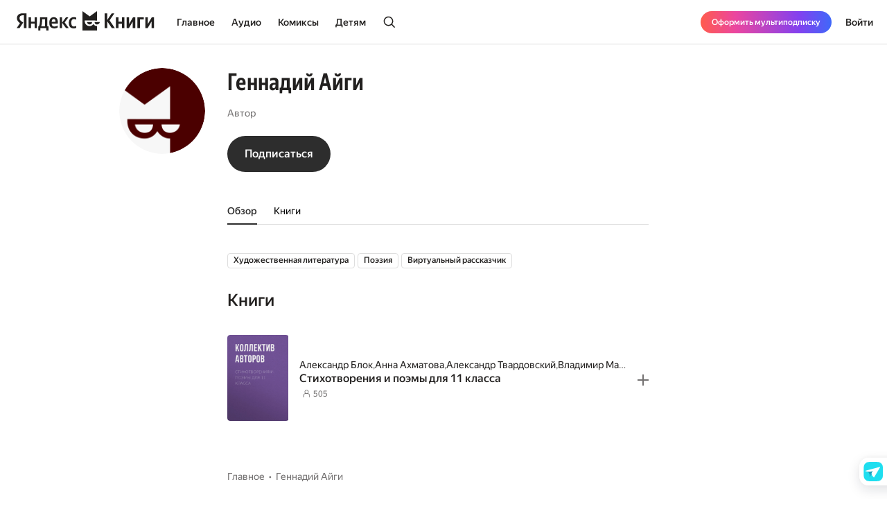

--- FILE ---
content_type: text/html; charset=utf-8
request_url: https://books.yandex.ru/authors/BtfBrJEX
body_size: 132243
content:
<!DOCTYPE html>
<html prefix="og: http://ogp.me/ns# book: http://ogp.me/ns/book#"  lang="ru" class="no-js">
    <head>
        
      <script>window.CLIENT_PARAMS = {"initialState":{"app":{"firstRender":true,"pointName":"bookmate","requestId":"","headers":null,"size":"desktop","os":"Mac OS","browser":"Chrome","signInToken":"","accessToken":"","authToken":"","revokeAccessToken":"","fingerprint":"","mobileOS":false,"bookShownCount":0,"currentLocationHref":"","previousLocationHref":"","isBookmateApp":false,"utmParams":{},"featureFlags":{},"ua":{"ua":"Mozilla\u002F5.0 (Macintosh; Intel Mac OS X 10_15_7) AppleWebKit\u002F537.36 (KHTML, like Gecko) Chrome\u002F131.0.0.0 Safari\u002F537.36; ClaudeBot\u002F1.0; +claudebot@anthropic.com)","browser":{"name":"Chrome","version":"131.0.0.0","major":"131"},"engine":{"name":"Blink","version":"131.0.0.0"},"os":{"name":"Mac OS","version":"10.15.7"},"device":{"vendor":undefined,"model":undefined,"type":undefined},"cpu":{"architecture":undefined}},"isPaymentWidgetOpen":false,"isPaymentWidgetSilent":false,"landingExperimentName":"","isMobileBannerClosed":false,"isPlayerModalShown":false,"protocol":"https","host":"books.yandex.ru","hostname":"books.yandex.ru","url":"\u002Fauthors\u002FBtfBrJEX","query":null,"cookies":null,"connection":null,"resStatus":200,"csrfToken":"OTDGZsb6-6ehax95wXdJtxrI_KOh3-E1CyP0","locale":"ru-ru","language":"ru","connection_id":undefined,"domain":"books.yandex.ru","readerNextInternal":false,"readerNext":true,"reqId":"1763278531218669-9945676267632249328"},"player":{"uuid":undefined,"status":"init","isWindowOpen":false,"list":[]},"alert":{"kind":"","hidden":true,"message":"","values":{},"components":[]},"currentUser":{"yandexLogin":undefined,"isYandexInternal":false,"ui":{"avatar":{"loading":false,"error":false},"login":{"error":false},"password":{"loading":false,"error":false},"email":{"loading":false,"error":false},"phone":{"loading":false,"phoneNumberError":false,"confirmationCodeError":false},"deleteAccount":{"loading":false,"error":false},"mailingSubscription":{"loading":false,"error":false},"myBooks":{"layout":"grid"},"devices":{"data":[]},"privacy":{"loading":false,"error":false,"data":{"content_visibility":"","bookshelves_visibility":"","new_bookshelf_visible":true}},"syncSettings":{"loading":false,"error":false,"data":{"sync_with_music_enabled":false}}},"data":{"id":null,"login":"","name":"","email":"","locale":"ru","country":"ru","library_lang":"ru","audio":true,"comics":true,"avatar_url":"","avatar":{"large":"","small":""},"social_networks":[],"subscription_retention":false,"subscription_engagement":false,"subscription_service":false},"auth":false,"loading":false,"loaded":true,"completelyLoaded":true,"error":null,"socialProvider":"","smsLink":{"success":false,"loading":false,"error":""}},"user":{"ui":{"layout":"grid","loaded":{}},"login":"","myself":false,"counters":{"reading":0,"total":0,"finished":0,"read_later":0,"uploaded":0,"impressions":0,"quotes":0,"bookshelves":0,"following_bookshelves":0},"followings_count":0,"followers_count":0,"recentItems":[],"books":{"all":[],"recent":[],"finished":[],"not_finished":[],"uploaded":[]},"audiobooks":{"all":[],"recent":[],"finished":[],"not_finished":[]},"comicbooks":{"all":[],"recent":[],"finished":[],"not_finished":[]},"shelves":{"created":[],"following":[]},"series":[],"quotes":[],"grouped_quotes":[],"impressions":[],"followingUsers":[],"followersUsers":[],"pages":{"books":{"all":1,"recent":1,"not_finished":1,"finished":1,"uploaded":1},"audiobooks":{"all":1,"recent":1,"not_finished":1,"finished":1},"comicbooks":{"all":1,"recent":1,"not_finished":1,"finished":1},"shelves":{"created":1,"following":1},"series":1,"impressions":1,"quotes":1,"grouped_quotes":1,"followingUsers":1,"followersUsers":1}},"author":{"uuid":"BtfBrJEX","languageVariants":[{"name":"Геннадий Айги","locale":"ru","uuid":"BtfBrJEX","works_count":1,"image":{"small":"https:\u002F\u002Fapi.bookmate.ru\u002Fpipeline\u002Fauthors\u002Fdefault2-89e8a408825c3c276477553eeb55c25de5a20b5967d9f11a9f57daf60f7854e7.png","large":"https:\u002F\u002Fapi.bookmate.ru\u002Fpipeline\u002Fauthors\u002Fdefault2-89e8a408825c3c276477553eeb55c25de5a20b5967d9f11a9f57daf60f7854e7.png","placeholder":null},"removed":false}],"sectionsOrder":[{"role":"author","worksType":"books"}],"topics":[{"background":null,"is_subtopic":false,"parent_slug":null,"slug":"proza-ru","title":"Художественная литература","uuid":"PNZcAxtW","icon":"","language":"ru"},{"background":null,"is_subtopic":false,"parent_slug":null,"slug":"poeziya-ru","title":"Поэзия","uuid":"WyAPpq4x","icon":"","language":"ru"},{"background":null,"is_subtopic":false,"parent_slug":null,"slug":"virtualnyy-rasskazchik-ru","title":"Виртуальный рассказчик","uuid":"oc2EgdL2","icon":"","language":"ru"}],"topicsTotal":3,"external_links":{"links":[],"page":1},"impressions":{"nextPage":1,"content":[]},"quotes":{"nextPage":1,"content":[]},"roles":{"author":{"books":{"ids":["GWjauJN3"],"total_count":1,"page":1},"audiobooks":{"ids":[],"total_count":0,"page":1},"comicbooks":{"ids":[],"total_count":0,"page":1},"series":{"ids":[],"total_count":0,"page":1}},"translator":{"books":{"ids":[],"total_count":0,"page":1},"audiobooks":{"ids":[],"total_count":0,"page":1},"comicbooks":{"ids":[],"total_count":0,"page":1}},"narrator":{"audiobooks":{"ids":[],"total_count":0,"page":1}},"illustrator":{"comicbooks":{"ids":[],"total_count":0,"page":1}},"publisher":{"books":{"ids":[],"total_count":0,"page":1},"audiobooks":{"ids":[],"total_count":0,"page":1},"comicbooks":{"ids":[],"total_count":0,"page":1},"series":{"ids":[],"total_count":0,"page":1}}}},"fakePage":{"hidden":true,"page":null},"routing":{"locationBeforeTransitions":null},"templates":{"loaded":false,"loading":false,"error":null},"payment":{"loading":false,"paymentWidgetTarget":""},"header":{"userAgeRestriction":null,"loading":false},"book":{"loading":true,"uuid":"","in_wishlist":undefined,"is_uploaded":false,"library_card_uuid":"","impressionsIndex":[],"impressions":[],"quotesIndex":[],"quotes":[],"shelves":[],"related":[],"otherEpisodes":[],"otherVersions":{"book":[],"audiobook":[]},"readers":[],"pages":{"impressions":1,"quotes":1,"related":1,"readers":1,"shelves":1,"otherEpisodes":1},"publisherResources":[],"emotionRating":[],"currentUserImpressionUuid":null},"serial":{"loading":true,"uuid":"","in_wishlist":undefined,"library_card_uuid":"","episodes":{"all":[],"allEpisodesPage":1,"unfinished":[],"unfinishedEpisodesPage":1},"impressionsIndex":[],"impressions":[],"quotesIndex":[],"quotes":[],"shelves":[],"related":[],"otherEpisodes":[],"otherVersions":{"serial":[]},"readers":[],"pages":{"impressions":1,"quotes":1,"related":1,"readers":1,"shelves":1,"otherEpisodes":1},"emotionRating":[],"currentUserImpressionUuid":null,"state":{"completed":false,"finished":false},"publisherResources":[],"series":[]},"comicbook":{"loading":false,"uuid":"","readers":[],"shelves":[],"related":[],"otherEpisodes":[],"impressions":[],"impressionsIndex":[],"pages":{"readers":1,"shelves":1,"related":1,"impressions":1,"impressionsIndex":1,"otherEpisodes":1},"emotionRating":[],"publisherResources":[],"currentUserImpressionUuid":null},"audiobook":{"loading":true,"uuid":"","listeners":[],"related":[],"otherVersions":{"books":[],"audiobooks":[]},"impressions":[],"impressionsIndex":[],"otherEpisodes":[],"pages":{"listeners":1,"related":1,"impressions":1,"impressionsIndex":1,"otherEpisodes":1},"publisherResources":[],"emotionRating":[],"currentUserImpressionUuid":null},"series":{"uuid":"","loading":false,"parts":[],"followers":[],"pages":{"followers":1,"parts":1},"variants":[]},"impressionForm":{"selectedEmotions":[],"uuid":"","emotions":[],"text":"","loading":false,"submitLocked":true,"shareProviders":[]},"search":{"ui":{"listTopics":true,"showClear":false,"loading":false,"notFound":false,"showFilters":false},"section":"all","query":"","nextPage":null,"trending":[],"results":null,"sendAnalytics":true,"lastFetchTimestamp":0,"error":null},"shelf":{"loading":false,"error":null,"uuid":"","type":"shelf","followers_count":0,"books_count":0,"posts_count":0,"followers":[],"posts":[],"books":[],"cursor":"","pages":{"followers":1,"posts":1,"books":1}},"postForm":{"resource":null,"postId":null,"annotation":"","loading":false},"shelfForm":{"uuid":"","annotation":"","title":"","cover":"","state":"published","loading":false,"submitLocked":true},"problemForm":{"types":{},"loading":false,"selectedType":"","email":"","comment":""},"topic":{"resources":{"books":[],"audiobooks":[],"comicbooks":[]},"resourcesInfo":{"books":0,"audiobooks":0,"comicbooks":0},"pages":{"books":1,"audiobooks":1,"comicbooks":1},"pagesAmount":{"books":null,"audiobooks":null,"comicbooks":null}},"userAchievements":{"ui":{"canMakePledgeForCurrentYear":true,"canMakePledgeForNextYear":false,"makingPledgeForCurrentYear":false,"makingPledgeForNextYear":false,"waitingForFinishedBooks":false,"waitingForNextYearReadingChallenge":false},"achievements":[],"visitingCurrentUserAchievements":{},"friendsAchievements":[],"finishedBooks":[],"queryPages":{"finishedBooks":1,"friendsAchievements":1}},"subscription":{"loadingStates":{"userAccessLevels":"not requested"},"loading":false,"error":undefined,"userAccessLevels":{"expiration_dates":[],"active_recurrents":[]}},"upload":{"files":[],"link":"","loading":false,"error":null,"showDropZone":false},"notifications":{"data":[],"page":null},"feeds":{"friendsFeed":{"page":1,"loading":false,"entries":[]},"communityFeed":{"page":1,"loading":false,"entries":[]}},"friendsSuggestions":{"userIds":[]},"specials":{"loading":false,"error":null,"shelves":{}},"sitemap":{"items":[],"meta":{"total_pages":0},"loading":true},"meta":{"loadingStates":{},"data":{}},"unsubscribeProcess":{"pending":false,"success":false,"error":false},"showcase":{"rootNavigation":{"language":"ru","items":[],"loading":false},"content":{}},"activeResourceTab":{"loading":true},"authorSubscription":{},"entities":{"achievements":{},"authors":{"BtfBrJEX":{"locale":"ru","name":"Геннадий Айги","uuid":"BtfBrJEX","works_count":0,"image":{"large":"https:\u002F\u002Fapi.bookmate.ru\u002Fpipeline\u002Fauthors\u002Fdefault2-89e8a408825c3c276477553eeb55c25de5a20b5967d9f11a9f57daf60f7854e7.png","small":"https:\u002F\u002Fapi.bookmate.ru\u002Fpipeline\u002Fauthors\u002Fdefault2-89e8a408825c3c276477553eeb55c25de5a20b5967d9f11a9f57daf60f7854e7.png","ratio":null,"placeholder":null},"removed":false,"about":"","roles":["AUTHOR"],"subscription":null,"born_at":"","died_at":null,"gender":null,"external_links":[],"featured_work":undefined}},"books":{"GWjauJN3":{"illustrators":[],"in_library":false,"in_wishlist":false,"markers_count":0,"original_year":"","owner_catalog_title":"","paper_pages":0,"parent_uuid":"","publication_date":null,"publishers":[],"quotes_count":0,"library_card":null,"restricted_reading_on_web":false,"source_type":"","uuid":"GWjauJN3","resourceType":"book","readers_count":505,"book_uuid":"GWjauJN3","can_be_read":true,"availability":{"__typename":"Availability","ageRestriction":{"__typename":"ContentAgeRestriction","name":"0+","value":0},"state":{"__typename":"Available","full":false}},"age_restriction":undefined,"annotation":"В сборник вошли стихотворения и поэмы (для 11 класса) следующих авторов: Блок А., Кушнер А., Твардовский А., Арбузов А., Вознесенский А., Ахматова А., Пастернак Б., Слуцкий Б., Окуджава Б., Высоцкий В., Маяковский В., Айги Г., Самойлов Д., Симонов К., Цветаева М., Муса Джалиль, Заболоцкий Н., Рубцов Н., Мандельштам О., Рождественский Р., Есенин С., Кибиров Т. и др.","language":"","impressions_count":0,"bookshelves_count":0,"title":"Стихотворения и поэмы для 11 класса","authors":[{"name":"Александр Блок","locale":"","uuid":"abdQvTeJ","works_count":0,"image":{"large":"https:\u002F\u002Fapi.bookmate.ru\u002Fassets\u002Fmeta_authors-images\u002Fed\u002Fd6\u002Fcache-040036e0873fa9f2e883d84df56218e9.jpg","small":"https:\u002F\u002Fapi.bookmate.ru\u002Fassets\u002Fmeta_authors-images\u002Fed\u002Fd6\u002Fcache-040036e0873fa9f2e883d84df56218e9.jpg","ratio":null,"placeholder":null},"removed":false,"login":"","about":"","born_at":null,"died_at":null,"external_links":[],"gender":null,"topics":[],"quotes":{},"impressions":{}},{"name":"Анна Ахматова","locale":"","uuid":"nKxQaXav","works_count":0,"image":{"large":"https:\u002F\u002Fapi.bookmate.ru\u002Fassets\u002Fmeta_authors-images\u002F6a\u002F62\u002F1230-profile.jpg","small":"https:\u002F\u002Fapi.bookmate.ru\u002Fassets\u002Fmeta_authors-images\u002F6a\u002F62\u002F1230-profile.jpg","ratio":null,"placeholder":null},"removed":false,"login":"","about":"","born_at":null,"died_at":null,"external_links":[],"gender":null,"topics":[],"quotes":{},"impressions":{}},{"name":"Александр Твардовский","locale":"","uuid":"QR2SGjfW","works_count":0,"image":{"large":"https:\u002F\u002Fapi.bookmate.ru\u002Fassets\u002Fmeta_authors-images\u002Ff3\u002F50\u002Fcache-25e14ee6557563d0818a65e256c6466f.jpg","small":"https:\u002F\u002Fapi.bookmate.ru\u002Fassets\u002Fmeta_authors-images\u002Ff3\u002F50\u002Fcache-25e14ee6557563d0818a65e256c6466f.jpg","ratio":null,"placeholder":null},"removed":false,"login":"","about":"","born_at":null,"died_at":null,"external_links":[],"gender":null,"topics":[],"quotes":{},"impressions":{}},{"name":"Владимир Маяковский","locale":"","uuid":"ORMQPOZI","works_count":0,"image":{"large":"https:\u002F\u002Fapi.bookmate.ru\u002Fassets\u002Fmeta_authors-images\u002F57\u002F31\u002Fcache-dadb3372ea1aa2ab5d8bd0d5ea11eae9.jpg","small":"https:\u002F\u002Fapi.bookmate.ru\u002Fassets\u002Fmeta_authors-images\u002F57\u002F31\u002Fcache-dadb3372ea1aa2ab5d8bd0d5ea11eae9.jpg","ratio":null,"placeholder":null},"removed":false,"login":"","about":"","born_at":null,"died_at":null,"external_links":[],"gender":null,"topics":[],"quotes":{},"impressions":{}},{"name":"Борис Пастернак","locale":"","uuid":"gBKGuxlu","works_count":0,"image":{"large":"https:\u002F\u002Fapi.bookmate.ru\u002Fassets\u002Fmeta_authors-images\u002Fcd\u002Fe0\u002F2900-profile.jpg","small":"https:\u002F\u002Fapi.bookmate.ru\u002Fassets\u002Fmeta_authors-images\u002Fcd\u002Fe0\u002F2900-profile.jpg","ratio":null,"placeholder":null},"removed":false,"login":"","about":"","born_at":null,"died_at":null,"external_links":[],"gender":null,"topics":[],"quotes":{},"impressions":{}},{"name":"Булат Окуджава","locale":"","uuid":"Swla77K3","works_count":0,"image":{"large":"https:\u002F\u002Fapi.bookmate.ru\u002Fassets\u002Fmeta_authors-images\u002Fdd\u002Fca\u002Fcache-e561aef7675e7b2366354b5a48ac86ab.jpg","small":"https:\u002F\u002Fapi.bookmate.ru\u002Fassets\u002Fmeta_authors-images\u002Fdd\u002Fca\u002Fcache-e561aef7675e7b2366354b5a48ac86ab.jpg","ratio":null,"placeholder":null},"removed":false,"login":"","about":"","born_at":null,"died_at":null,"external_links":[],"gender":null,"topics":[],"quotes":{},"impressions":{}},{"name":"Владимир Высоцкий","locale":"","uuid":"TVwtE6Dg","works_count":0,"image":{"large":"https:\u002F\u002Fapi.bookmate.ru\u002Fassets\u002Fmeta_authors-images\u002F33\u002F6f\u002F3690-profile.jpg","small":"https:\u002F\u002Fapi.bookmate.ru\u002Fassets\u002Fmeta_authors-images\u002F33\u002F6f\u002F3690-profile.jpg","ratio":null,"placeholder":null},"removed":false,"login":"","about":"","born_at":null,"died_at":null,"external_links":[],"gender":null,"topics":[],"quotes":{},"impressions":{}},{"name":"Андрей Вознесенский","locale":"","uuid":"cCRewaKy","works_count":0,"image":{"large":"https:\u002F\u002Fapi.bookmate.ru\u002Fassets\u002Fmeta_authors-images\u002F24\u002F8d\u002Fcache-001cb5f33e4e1878167cdc55406ba033.jpg","small":"https:\u002F\u002Fapi.bookmate.ru\u002Fassets\u002Fmeta_authors-images\u002F24\u002F8d\u002Fcache-001cb5f33e4e1878167cdc55406ba033.jpg","ratio":null,"placeholder":null},"removed":false,"login":"","about":"","born_at":null,"died_at":null,"external_links":[],"gender":null,"topics":[],"quotes":{},"impressions":{}},{"name":"Константин Симонов","locale":"","uuid":"mprMNiaT","works_count":0,"image":{"large":"https:\u002F\u002Fapi.bookmate.ru\u002Fpipeline\u002Fauthors\u002Fdefault2-89e8a408825c3c276477553eeb55c25de5a20b5967d9f11a9f57daf60f7854e7.png","small":"https:\u002F\u002Fapi.bookmate.ru\u002Fpipeline\u002Fauthors\u002Fdefault2-89e8a408825c3c276477553eeb55c25de5a20b5967d9f11a9f57daf60f7854e7.png","ratio":null,"placeholder":null},"removed":false,"login":"","about":"","born_at":null,"died_at":null,"external_links":[],"gender":null,"topics":[],"quotes":{},"impressions":{}},{"name":"Давид Самойлов","locale":"","uuid":"Wz5lDTM6","works_count":0,"image":{"large":"https:\u002F\u002Fapi.bookmate.ru\u002Fassets\u002Fmeta_authors-images\u002Ff7\u002F44\u002Fcache-257acbf2d8a5dc024427ab3fc1cf56c3.jpg","small":"https:\u002F\u002Fapi.bookmate.ru\u002Fassets\u002Fmeta_authors-images\u002Ff7\u002F44\u002Fcache-257acbf2d8a5dc024427ab3fc1cf56c3.jpg","ratio":null,"placeholder":null},"removed":false,"login":"","about":"","born_at":null,"died_at":null,"external_links":[],"gender":null,"topics":[],"quotes":{},"impressions":{}},{"name":"Александр Кушнер","locale":"","uuid":"UP5LcgU1","works_count":0,"image":{"large":"https:\u002F\u002Fapi.bookmate.ru\u002Fassets\u002Fmeta_authors-images\u002F7c\u002Fe3\u002Fcache-1783770187adeb5af77581f64b8a2718.jpeg","small":"https:\u002F\u002Fapi.bookmate.ru\u002Fassets\u002Fmeta_authors-images\u002F7c\u002Fe3\u002Fcache-1783770187adeb5af77581f64b8a2718.jpeg","ratio":null,"placeholder":null},"removed":false,"login":"","about":"","born_at":null,"died_at":null,"external_links":[],"gender":null,"topics":[],"quotes":{},"impressions":{}},{"name":"Борис Слуцкий","locale":"","uuid":"I5pZeaws","works_count":0,"image":{"large":"https:\u002F\u002Fapi.bookmate.ru\u002Fassets\u002Fmeta_authors-images\u002Fe5\u002Fb9\u002Fcache-72c12018e365df64aa5699852b2dde49.jpeg","small":"https:\u002F\u002Fapi.bookmate.ru\u002Fassets\u002Fmeta_authors-images\u002Fe5\u002Fb9\u002Fcache-72c12018e365df64aa5699852b2dde49.jpeg","ratio":null,"placeholder":null},"removed":false,"login":"","about":"","born_at":null,"died_at":null,"external_links":[],"gender":null,"topics":[],"quotes":{},"impressions":{}},{"name":"Геннадий Айги","locale":"","uuid":"BtfBrJEX","works_count":0,"image":{"large":"https:\u002F\u002Fapi.bookmate.ru\u002Fpipeline\u002Fauthors\u002Fdefault2-89e8a408825c3c276477553eeb55c25de5a20b5967d9f11a9f57daf60f7854e7.png","small":"https:\u002F\u002Fapi.bookmate.ru\u002Fpipeline\u002Fauthors\u002Fdefault2-89e8a408825c3c276477553eeb55c25de5a20b5967d9f11a9f57daf60f7854e7.png","ratio":null,"placeholder":null},"removed":false,"login":"","about":"","born_at":null,"died_at":null,"external_links":[],"gender":null,"topics":[],"quotes":{},"impressions":{}},{"name":"Алексей Арбузов","locale":"","uuid":"fgfuKglJ","works_count":0,"image":{"large":"https:\u002F\u002Fapi.bookmate.ru\u002Fpipeline\u002Fauthors\u002Fdefault3-1a4bbc42afda5d63225910748638618f1e58f8ac8099c8be76c1064929a80482.png","small":"https:\u002F\u002Fapi.bookmate.ru\u002Fpipeline\u002Fauthors\u002Fdefault3-1a4bbc42afda5d63225910748638618f1e58f8ac8099c8be76c1064929a80482.png","ratio":null,"placeholder":null},"removed":false,"login":"","about":"","born_at":null,"died_at":null,"external_links":[],"gender":null,"topics":[],"quotes":{},"impressions":{}},{"name":"Marina","locale":"","uuid":"sl9nzSPB","works_count":0,"image":{"large":"https:\u002F\u002Fapi.bookmate.ru\u002Fpipeline\u002Fauthors\u002Fdefault2-89e8a408825c3c276477553eeb55c25de5a20b5967d9f11a9f57daf60f7854e7.png","small":"https:\u002F\u002Fapi.bookmate.ru\u002Fpipeline\u002Fauthors\u002Fdefault2-89e8a408825c3c276477553eeb55c25de5a20b5967d9f11a9f57daf60f7854e7.png","ratio":null,"placeholder":null},"removed":false,"login":"","about":"","born_at":null,"died_at":null,"external_links":[],"gender":null,"topics":[],"quotes":{},"impressions":{}}],"translators":[],"labels":[],"topics":[],"cover":{"large":"https:\u002F\u002Fapi.bookmate.ru\u002Fassets\u002Fbooks-covers\u002Fe5\u002Fbd\u002FGWjauJN3-ipad.jpeg?image_hash=689295b358576a22bc157e9bc94fc1bf","small":"https:\u002F\u002Fapi.bookmate.ru\u002Fassets\u002Fbooks-covers\u002Fe5\u002Fbd\u002FGWjauJN3-ipad.jpeg?image_hash=689295b358576a22bc157e9bc94fc1bf","ratio":0.714,"placeholder":null},"external_links":[],"series_list":[],"position":0,"is_uploaded":false,"publisherResources":[],"quotesIndex":[]}},"comicbooks":{},"audiobooks":{},"impressions":{},"quotes":{},"users":{},"shelves":{"topics":[],"objects":[],"tabs":{},"mobileNavShown":false},"libraryCards":{},"audioCards":{},"emotions":{},"posts":{},"banners":{},"feedEntries":{},"comments":{"ids":[]},"series":{},"showcaseSections":{}}},"env":"production","config":{"locales":["ru","kk","en","uz"],"fallbackLocale":"ru","passportUrl":"https:\u002F\u002Fpassport.yandex.ru","passportApiUrl":"https:\u002F\u002Fapi.passport.yandex.ru","mdaScriptUrl":"https:\u002F\u002Fsso.bookmate.ru\u002Fjs\u002Fv1\u002Fmda2.1.min.js","mdaSdkRoot":"sso.passport.yandex.ru","paymentManagerScript":"https:\u002F\u002Fpayment-widget.plus.bookmate.ru\u002Fpayment-manager.js","plusApiUrl":"https:\u002F\u002Fapi.plus.yandex.ru\u002Fgraphql","plusUrl":"https:\u002F\u002Fplus.yandex.ru","searchTimeout":"","clientEnv":{"HOST":"bookmate.ru","CERT_ENV":"production","CANVAS_HOST":"https:\u002F\u002Fcanvas.bookmate.ru","READER_HOST":"https:\u002F\u002Freader.bookmate.ru","APP_ENV":"production","PASSPORT_API_URL":"https:\u002F\u002Fapi.passport.yandex.ru","PASSPORT_URL":"https:\u002F\u002Fpassport.yandex.ru","AVATARTS_HOST":"https:\u002F\u002Favatars.mds.yandex.net","DISABLE_ANALYTICS":"true","ENABLE_EVGEN_LOG":"","BASE_HOST":"https:\u002F\u002Fbookmate.ru","IS_BOOKS_ENABLED":"true"},"styles":{"bp":{"desktopLarge":"screen and (min-width: 1600px)","desktopMedium":"screen and (min-width: 1296px) and (max-width: 1599px)","desktop":"screen and (min-width: 1024px) and (max-width: 1295px)","tablet":"screen and (min-width: 768px) and (max-width: 1023px)","mobile":"screen and (max-width: 767px)"}},"private":null},"FEATURE_APP_LINK":"https:\u002F\u002Fredirect.appmetrica.yandex.com\u002Fserve\u002F748542709802814784?campaign_name=app_button","FEATURE_APP_LINK_ENABLE":"true"}</script>
      <script>window.process = {env: {"HOST":"bookmate.ru","CERT_ENV":"production","CANVAS_HOST":"https:\u002F\u002Fcanvas.bookmate.ru","READER_HOST":"https:\u002F\u002Freader.bookmate.ru","APP_ENV":"production","PASSPORT_API_URL":"https:\u002F\u002Fapi.passport.yandex.ru","PASSPORT_URL":"https:\u002F\u002Fpassport.yandex.ru","AVATARTS_HOST":"https:\u002F\u002Favatars.mds.yandex.net","DISABLE_ANALYTICS":"true","ENABLE_EVGEN_LOG":"","BASE_HOST":"https:\u002F\u002Fbookmate.ru","IS_BOOKS_ENABLED":"true"}}</script>
      <script>!function(e,n){if(e.Ya=e.Ya||{},Ya.Rum)throw new Error("Rum: interface is already defined");var t=e.performance,r=t&&t.timing&&t.timing.navigationStart||Ya.startPageLoad||+new Date,i=e.requestAnimationFrame,a=Ya.Rum={enabled:!!t,vsStart:document.visibilityState,vsChanged:!1,_defTimes:[],_defRes:[],_deltaMarks:{},_markListeners:{},_settings:{},_vars:{},init:function(e,n){a._settings=e,a._vars=n},getTime:t&&t.now?function(){return t.now()}:Date.now?function(){return Date.now()-r}:function(){return new Date-r},time:function(e){a._deltaMarks[e]=[a.getTime()]},timeEnd:function(e,n){var t=a._deltaMarks[e];t&&0!==t.length&&t.push(a.getTime(),n)},sendTimeMark:function(e,n,t,r){undefined===n&&(n=a.getTime()),a._defTimes.push([e,n,r]),a.mark(e,n)},sendDelta:function(e,n,t){var r=a._deltaMarks;if(!r[e]&&void 0!==n){var i=a.getTime();r[e]=[i-n,i,t]}},sendResTiming:function(e,n){a._defRes.push([e,n])},sendRaf:function(e){var n=a.getSetting("forcePaintTimeSending");if(i&&(n||!a.isVisibilityChanged())){var t="2616."+e;i((function(){!n&&a.isVisibilityChanged()||(a.getSetting("sendFirstRaf")&&a.sendTimeMark(t+".205"),i((function(){!n&&a.isVisibilityChanged()||a.sendTimeMark(t+".1928")})))}))}},isVisibilityChanged:function(){return a.vsStart&&("visible"!==a.vsStart||a.vsChanged)},mark:t&&t.mark?function(e,n){t.mark(e+(n?": "+n:""))}:function(){},getSetting:function(e){var n=a._settings[e];return null===n?null:n||""},on:function(e,n){"function"==typeof n&&(a._markListeners[e]=a._markListeners[e]||[]).push(n)},sendTrafficData:function(){},finalizeLayoutShiftScore:function(){},finalizeLargestContentfulPaint:function(){},getLCPAdditionalParams:function(){}};document.addEventListener&&document.addEventListener("visibilitychange",(function e(){Ya.Rum.vsChanged=!0,document.removeEventListener("visibilitychange",e)}))}(window),function(){if(window.PerformanceLongTaskTiming){var e=function(e,n){return(e=e.concat(n)).length>300&&(e=e.slice(e.length-300)),e},n=Ya.Rum._tti={events:[],eventsAfterTTI:[],fired:!1,observer:new PerformanceObserver((function(t){var r=t.getEntries();n.events=e(n.events,r),n.fired&&(n.eventsAfterTTI=e(n.eventsAfterTTI,r))}))};n.observer.observe({entryTypes:["longtask"]})}}(),Ya.Rum.observeDOMNode=window.IntersectionObserver?function(e,n,t){var r=this,i=Ya.Rum.getSetting("forcePaintTimeSending");!function a(){if(i||!r.isVisibilityChanged()){var o="string"==typeof n?document.querySelector(n):n;o?new IntersectionObserver((function(n,t){!i&&r.isVisibilityChanged()||(Ya.Rum.sendTimeMark(e),t.unobserve(o))}),t).observe(o):setTimeout(a,100)}}()}:function(){},function(){var e,n=[];function t(){var t=Ya.Rum.getSetting("clck"),r=n.join("\r\n");if((n=[],e=null,t)&&!(navigator.sendBeacon&&Ya.Rum.getSetting("beacon")&&navigator.sendBeacon(t,r))){var i=new XMLHttpRequest;i.open("POST",t),i.send(r)}}Ya.Rum.send=function(r,i,a,o,s,c,u){clearTimeout(e);var l=Ya.Rum.getSetting("slots"),d=Ya.Rum.getSetting("experiments"),f=["/reqid="+Ya.Rum.getSetting("reqid"),u?"/"+u.join("/"):"",i?"/path="+i:"",s?"/events="+s:"",l?"/slots="+l.join(";"):"",d?"/experiments="+d.join(";"):"",a?"/vars="+a:"","/cts="+(new Date).getTime(),"/*"];n.push(f.join("")),n.length<42?e=setTimeout(t,15):t()}}(),function(e){if(!e.Ya||!Ya.Rum)throw new Error("Rum: interface is not defined");var n=Ya.Rum;n.getSetting=function(e){var t=n._settings[e];return null===t?null:t||""}}("undefined"!=typeof self?self:window),function(e,n){var t={client:["690.2354",1e3,100,0],uncaught:["690.2361",100,10,0],external:["690.2854",100,10,0],script:["690.2609",100,10,0]},r={};n.ERROR_LEVEL={INFO:"info",DEBUG:"debug",WARN:"warn",ERROR:"error",FATAL:"fatal"},n._errorSettings={clck:"https://yandex.ru/clck/click",beacon:!0,project:"unknown",page:"",env:"",experiments:[],additional:{},platform:"",region:"",dc:"",host:"",service:"",level:"",version:"",yandexuid:"",loggedin:!1,coordinates_gp:"",referrer:!0,preventError:!1,unhandledRejection:!1,traceUnhandledRejection:!1,uncaughtException:!0,debug:!1,limits:{},silent:{},filters:{},pageMaxAge:864e6,initTimestamp:+new Date};var i=!1;function a(e,n){for(var t in n)n.hasOwnProperty(t)&&(e[t]=n[t]);return e}function o(e){return"boolean"==typeof e&&(e=+e),"number"==typeof e?e+"":null}n.initErrors=function(t){var r=a(n._errorSettings,t);i||(r.uncaughtException&&function(){var t=n._errorSettings;if(e.addEventListener)e.addEventListener("error",s),t.resourceFails&&e.addEventListener("error",c,!0),"Promise"in e&&t.unhandledRejection&&e.addEventListener("unhandledrejection",(function(e){var t,r,i=e.reason,a={};i&&(i.stack&&i.message?(t=i.message,r=i.stack):(t=String(i),r=n._parseTraceablePromiseStack(e.promise),"[object Event]"===t?t="event.type: "+i.type:"[object Object]"===t&&(a.unhandledObject=i)),i.target&&i.target.src&&(a.src=i.target.src),s({message:"Unhandled rejection: "+t,stack:r,additional:a}))}));else{var r=e.onerror;e.onerror=function(e,n,t,i,a){s({error:a||new Error(e||"Empty error"),message:e,lineno:t,colno:i,filename:n}),r&&r.apply(this,arguments)}}}(),r.unhandledRejection&&r.traceUnhandledRejection&&n._traceUnhandledRejection&&n._traceUnhandledRejection(),i=!0)},n.updateErrors=function(e){a(n._errorSettings,e)},n.updateAdditional=function(e){n._errorSettings.additional=a(n._errorSettings.additional||{},e)},n._handleError=function(e,i,o){var s,c,u=n._errorSettings;if(u.preventError&&e.preventDefault&&e.preventDefault(),i)s=e,c="client";else{s=n._normalizeError(e),c=s.type;var l=u.onError;"function"==typeof l&&l(s);var d=u.transform;if("function"==typeof d&&(s=d(s)),!s)return;s.settings&&(o=s.settings)}var f=+new Date,g=u.initTimestamp,m=u.pageMaxAge;if(!(-1!==m&&g&&g+m<f)){var v=t[c][1];"number"==typeof u.limits[c]&&(v=u.limits[c]);var p=t[c][2];"number"==typeof u.silent[c]&&(p=u.silent[c]);var h=t[c][3];if(h<v||-1===v){s.path=t[c][0];var _=n._getErrorData(s,{silent:h<p||-1===p?"no":"yes",isCustom:Boolean(i)},a(a({},u),o)),y=function(e){r[s.message]=!1,n._sendError(e.path,e.vars),t[c][3]++}.bind(this,_);if(void 0===u.throttleSend)y();else{if(r[s.message])return;r[s.message]=!0,setTimeout(y,u.throttleSend)}}}},n._getReferrer=function(n){var t=n.referrer,r=typeof t;return"function"===r?t():"string"===r&&t?t:!1!==t&&e.location?e.location.href:void 0},n.getErrorSetting=function(e){return n._errorSettings[e]},n._buildExperiments=function(e){return e instanceof Array?e.join(";"):""},n._buildAdditional=function(e,n){var t="";try{var r=a(a({},e),n);0!==Object.keys(r).length&&(t=JSON.stringify(r))}catch(i){}return t},n._getErrorData=function(t,r,i){r=r||{};var a=n._buildExperiments(i.experiments),s=n._buildAdditional(i.additional,t.additional),c={"-stack":t.stack,"-url":t.file,"-line":t.line,"-col":t.col,"-block":t.block,"-method":t.method,"-msg":t.message,"-env":i.env,"-external":t.external,"-externalCustom":t.externalCustom,"-project":i.project,"-service":t.service||i.service,"-page":t.page||i.page,"-platform":i.platform,"-level":t.level,"-experiments":a,"-version":i.version,"-region":i.region,"-dc":i.dc,"-host":i.host,"-yandexuid":i.yandexuid,"-loggedin":i.loggedin,"-coordinates_gp":t.coordinates_gp||i.coordinates_gp,"-referrer":n._getReferrer(i),"-source":t.source,"-sourceMethod":t.sourceMethod,"-type":r.isCustom?t.type:"","-additional":s,"-adb":o(Ya.blocker)||o(i.blocker),"-cdn":e.YaStaticRegion,"-ua":navigator.userAgent,"-silent":r.silent,"-ts":+new Date,"-init-ts":i.initTimestamp};return i.debug&&e.console&&console[console[t.level]?t.level:"error"]("[error-counter] "+t.message,c,t.stack),{path:t.path,vars:c}},n._baseNormalizeError=function(e){var n=(e=e||{}).error,t=e.filename||e.fileName||"",r=n&&n.stack||e.stack||"",i=e.message||"",a=n&&n.additional||e.additional;return{file:t,line:e.lineno||e.lineNumber,col:e.colno||e.colNumber,stack:r,message:i,additional:a}},n._normalizeError=function(e){var t=n._baseNormalizeError(e),r="uncaught",i=n._isExternalError(t.file,t.message,t.stack),a="",o="";return i.hasExternal?(r="external",a=i.common,o=i.custom):/^Script error\.?$/.test(t.message)&&(r="script"),t.external=a,t.externalCustom=o,t.type=r,t},n._createVarsString=function(e){var n=[];for(var t in e)e.hasOwnProperty(t)&&(e[t]||0===e[t])&&n.push(t+"="+encodeURIComponent(e[t]).replace(/\*/g,"%2A"));return n.join(",")},n._sendError=function(e,t){n.send(null,e,n._createVarsString(t),null,null,null,null)};var s=function(e){n._handleError(e,!1)},c=function(e){var t=e.target;if(t){var r=t.srcset||t.src;if(r||(r=t.href),r){var i=t.tagName||"UNKNOWN";n.logError({message:i+" load error",additional:{src:r}})}}};n._parseTraceablePromiseStack=function(){}}("undefined"!=typeof self?self:window,Ya.Rum),function(e){var n={url:{0:/(miscellaneous|extension)_bindings/,1:/^chrome:/,2:/kaspersky-labs\.com\//,3:/^(?:moz|chrome|safari)-extension:\/\//,4:/^file:/,5:/^resource:\/\//,6:/webnetc\.top/,7:/local\.adguard\.com/},message:{0:/__adgRemoveDirect/,1:/Content Security Policy/,2:/vid_mate_check/,3:/ucapi/,4:/Access is denied/i,5:/^Uncaught SecurityError/i,6:/__ybro/,7:/__show__deepen/,8:/ntp is not defined/,9:/Cannot set property 'install' of undefined/,10:/NS_ERROR/,11:/Error loading script/,12:/^TypeError: undefined is not a function$/,13:/__firefox__\.(?:favicons|metadata|reader|searchQueryForField|searchLoginField)/},stack:{0:/(?:moz|chrome|safari)-extension:\/\//,1:/adguard.*\.user\.js/i}};function t(e,n){if(e&&n){var t=[];for(var r in n)if(n.hasOwnProperty(r)){var i=n[r];"string"==typeof i&&(i=new RegExp(i)),i instanceof RegExp&&i.test(e)&&t.push(r)}return t.join("_")}}function r(e,r){var i,a=[];for(var o in n)n.hasOwnProperty(o)&&(i=t(e[o],r[o]))&&a.push(o+"~"+i);return a.join(";")}e._isExternalError=function(t,i,a){var o=e._errorSettings.filters||{},s={url:(t||"")+"",message:(i||"")+"",stack:(a||"")+""},c=r(s,n),u=r(s,o);return{common:c,custom:u,hasExternal:!(!c&&!u)}}}(Ya.Rum),function(){"use strict";var e;(e=Ya.Rum).logError=function(n,t,r){n=n||{},"string"!=typeof t&&void 0!==t||((t=new Error(t)).justCreated=!0);var i=n.message||"",a=e._baseNormalizeError(t);a.message&&!n.ignoreErrorMessage&&(i&&(i+="; "),i+=a.message),a.message=i||"Empty error";for(var o=["service","source","type","block","additional","level","page","method","sourceMethod","coordinates_gp"],s=0;s<o.length;s++){var c=o[s];n[c]?a[c]=n[c]:t&&t[c]&&(a[c]=t[c])}e._handleError(a,!0,r)}}();;(function () {
  var ya = window.Ya;
  var app = window.CLIENT_PARAMS.initialState.app;
  var exp = {
    selector: '.hero',
    rumParams: {},
    pageName: 'page-name',
    tids: '',
    reqId: app.reqId,
    errorParams: {}
  };
  var selector = exp.selector;
  function mergeOptions(options1, options2) {
    if (Object.assign) {
      return Object.assign({}, options1, options2);
    }
    var options = {};
    for (var attrname in options1) {
      options[attrname] = options1[attrname];
    }
    for (var _attrname in options2) {
      options[_attrname] = options2[_attrname];
    }
    return options;
  }
  var platformMap = {
    'desktop': 'desktop',
    'desktopMedium': 'desktop',
    'desktopLarge': 'desktop',
    'tablet': 'pad',
    'mobile': 'touch'
  };
  var platformSize = app.size;
  var params = {
    // https://stat.yandex-team.ru/DictionaryEditor/BlockStat
    // 287(region)=213 регион из геобазы
    'region': '213',
    'rum_id': "ru.bookmate.".concat(platformSize ? platformMap[platformSize] : 'allsizes')
  };
  Object.keys(exp.rumParams || {}).map(function (key) {
    params[key] = exp.rumParams[key];
  });
  ya.Rum.init({
    beacon: Boolean(navigator.sendBeacon),
    clck: 'https://clck.yandex.ru/click',
    slots: exp.tids ? exp.tids.split(';') : [],
    reqid: app.reqId,
    enablePaintPerformanceObserver: true,
    sendClientUa: true
  }, mergeOptions(params, {
    '-project': 'bookmate',
    '-page': exp.pageName,
    '-env': process.env.APP_ENV,
    '-platform': platformMap[platformSize] || 'unknown',
    '-version': "1.5.0"
  }));
  if (true) {
    ya.Rum.initErrors(mergeOptions(exp.errorParams || {}, {
      reqid: app.reqId,
      project: "bookmate-client-".concat(process.env.APP_ENV),
      page: exp.pageName,
      env: process.env.APP_ENV,
      platform: 'all',
      version: "1.5.0",
      preventError: false,
      unhandledRejection: true,
      uncaughtException: true
    }));
  }
  ya.Rum.observeDOMNode('2876', selector);
})()</script>
      
        <title data-rh="true">Геннадий Айги — читать онлайн книги автора | Яндекс Книги</title><meta data-rh="true" charset="utf-8"/><meta data-rh="true" http-equiv="X-UA-Compatible" content="IE=edge"/><meta data-rh="true" http-equiv="cleartype" content="on"/><meta data-rh="true" property="al:android:app_name" content="Яндекс Книги"/><meta data-rh="true" property="al:android:package" content="ru.plus.bookmate"/><meta data-rh="true" name="viewport" content="width=device-width, height=device-height, initial-scale=1.0, user-scalable=no, maximum-scale=1.0, viewport-fit=cover"/><meta data-rh="true" name="HandheldFriendly" content="True"/><meta data-rh="true" name="theme-color" content="#ffffff"/><meta data-rh="true" property="twitter:site" content="Яндекс Книги"/><meta data-rh="true" property="twitter:card" content="summary_large_image"/><meta data-rh="true" property="og:image:width" content="1200"/><meta data-rh="true" property="og:image:height" content="630"/><meta data-rh="true" property="og:locale" content="ru"/><meta data-rh="true" property="al:web:should_fallback" content="false"/><meta data-rh="true" content="Геннадий Айги — Яндекс Книги" property="og:title"/><meta data-rh="true" name="twitter:title" content="Геннадий Айги — Яндекс Книги"/><meta data-rh="true" content="bookmateplus://author?uuid=BtfBrJEX" property="al:ios:url"/><meta data-rh="true" content="bookmateplus://author?uuid=BtfBrJEX" property="al:android:url"/><meta data-rh="true" name="description" content="Читайте лучшие книги автора Геннадий Айги. А еще отзывы о книгах и цитаты из произведений: Стихотворения и поэмы для 11 класса"/><meta data-rh="true" content="Читайте лучшие книги автора Геннадий Айги. А еще отзывы о книгах и цитаты из произведений: Стихотворения и поэмы для 11 класса" property="og:description"/><meta data-rh="true" name="Читайте лучшие книги автора Геннадий Айги. А еще отзывы о книгах и цитаты из произведений: Стихотворения и поэмы для 11 класса" content="Краткое описание книги/аудиокниги/комикса"/><meta data-rh="true" content="https://books.yandex.ru/authors/BtfBrJEX" property="og:url"/><meta data-rh="true" content="https://canvas.bookmate.ru/authors/BtfBrJEX?mode=facebook&amp;1763278531772" property="og:image"/><meta data-rh="true" content="https://canvas.bookmate.ru/authors/BtfBrJEX?mode=vk&amp;1763278531772" property="vk:image"/><meta data-rh="true" name="twitter:image" content="https://canvas.bookmate.ru/authors/BtfBrJEX?mode=twitter&amp;1763278531772"/><link data-rh="true" rel="mask-icon" href="https://yastatic.net/s3/bookmate/favicons/safari-pinned-tab.svg" color="#000000"/><link data-rh="true" rel="icon" sizes="32x32" href="https://yastatic.net/s3/bookmate/favicon-bc61.ico"/><link data-rh="true" rel="icon" type="image/svg+xml" href="https://yastatic.net/s3/bookmate/ae7458591b4dc198d338a4352b006f79.svg"/><link data-rh="true" rel="apple-touch-icon" href="https://yastatic.net/s3/bookmate/apple-touch-icon-a66d.png"/><link data-rh="true" rel="apple-touch-icon" href="https://yastatic.net/s3/bookmate/apple-touch-icon-57x57-f71e.png" sizes="57x57"/><link data-rh="true" rel="apple-touch-icon" href="https://yastatic.net/s3/bookmate/apple-touch-icon-60x60-d7f8.png" sizes="60x60"/><link data-rh="true" rel="apple-touch-icon" href="https://yastatic.net/s3/bookmate/apple-touch-icon-72x72-f5b8.png" sizes="72x72"/><link data-rh="true" rel="apple-touch-icon" href="https://yastatic.net/s3/bookmate/apple-touch-icon-76x76-618e.png" sizes="76x76"/><link data-rh="true" rel="apple-touch-icon" href="https://yastatic.net/s3/bookmate/apple-touch-icon-114x114-fa90.png" sizes="114x114"/><link data-rh="true" rel="apple-touch-icon" href="https://yastatic.net/s3/bookmate/apple-touch-icon-120x120-dfa7.png" sizes="120x120"/><link data-rh="true" rel="apple-touch-icon" href="https://yastatic.net/s3/bookmate/apple-touch-icon-144x144-6844.png" sizes="144x144"/><link data-rh="true" rel="apple-touch-icon" href="https://yastatic.net/s3/bookmate/apple-touch-icon-152x152-0b8a.png" sizes="152x152"/><link data-rh="true" rel="apple-touch-icon" href="https://yastatic.net/s3/bookmate/apple-touch-icon-180x180-a66d.png" sizes="180x180"/><link data-rh="true" rel="alternate" href="https://books.yandex.kz/authors/BtfBrJEX" hrefLang="ru-KZ"/><link data-rh="true" rel="alternate" href="https://books.yandex.ru/authors/BtfBrJEX" hrefLang="ru-RU"/><link data-rh="true" rel="alternate" href="https://books.yandex.uz/authors/BtfBrJEX" hrefLang="ru-UZ"/><link data-rh="true" rel="alternate" href="https://books.yandex.ru/authors/BtfBrJEX" hrefLang="x-default"/><link data-rh="true" href="https://books.yandex.ru/authors/BtfBrJEX" rel="canonical"/><script data-rh="true" type="application/ld+json">{"@context":"https://schema.org","@type":"WebSite","name":"Яндекс Книги"}</script><script data-rh="true" type="application/ld+json">{"@context":"https://schema.org","@type":"Person","name":"Геннадий Айги","image":"https://api.bookmate.ru/pipeline/authors/default2-89e8a408825c3c276477553eeb55c25de5a20b5967d9f11a9f57daf60f7854e7.png","description":"","url":"https://books.yandex.ru/authors/BtfBrJEX"}</script>
        <style id="app-css">@keyframes slideDown{0%{transform:translateY(-56px)}to{transform:translateY(0)}}@keyframes appear{0%{opacity:0;transform:translateY(10px)}to{opacity:1;transform:translateY(0)}}@keyframes outer{0%{transform:rotate(0)}to{transform:rotate(360deg)}}@keyframes inner{0%{transform:rotate(-100.80000000000001deg)}to{transform:rotate(0)}}@keyframes arc{0%{stroke-dasharray:1 69.11503837897544px;stroke-dashoffset:0}40%{stroke-dasharray:49.76282763286232px,69.11503837897544px;stroke-dashoffset:0}to{stroke-dasharray:1 69.11503837897544px;stroke-dashoffset:-49.76282763286232px}}@keyframes arc_big{0%{stroke-dasharray:1 138.23007675795088px;stroke-dashoffset:0}40%{stroke-dasharray:99.52565526572464px,138.23007675795088px;stroke-dashoffset:0}to{stroke-dasharray:1 138.23007675795088px;stroke-dashoffset:-99.52565526572464px}}@keyframes ya-chat-loader-spinner-rotate{0%{transform:rotate(0)}to{transform:rotate(360deg)}}@keyframes plus-appear{0%{opacity:.99}to{opacity:1}}@keyframes jump{0%,to{transform:translate(0,0)}50%{transform:translate(0,-10px)}}.alert{position:fixed;bottom:24px;left:24px;z-index:1101;width:95%;max-width:470px;min-height:80px;box-sizing:border-box;padding:22px 50px 20px 20px;background:#fff;box-shadow:0 2px 20px rgba(0,0,0,.07);animation:slideDown .3s;border-radius:4px}@media screen and (max-width:767px){.alert{bottom:8px;left:8px}}.alert__close-icon{fill:#d8d4d0;cursor:pointer;position:absolute;top:11px;right:11px}.alert__close-icon svg{width:13px;height:13px}.alert__message{font-size:14px;color:var(--text-primary);display:flex;align-content:center}.alert__message-text{margin-left:20px;display:block}@media screen and (max-width:767px){.alert__message-text{margin-left:inherit}}.alert__message a{text-decoration:none;border-bottom:1px solid #302119}.alert__message a:hover{border-color:var(--text-disabled-hover)}.alert_error,.alert_feedback,.alert_success{display:block}.alert__theme{width:8px;height:81px;position:absolute;top:0;left:0}.alert__theme-icon{width:24px;height:24px;display:block}.alert_success>.alert__theme{background:#48d27c}.alert_success .alert__theme-icon{stroke:#48d27c}.alert_success .alert__theme-icon>svg>g>path{fill:#48d27c}.alert_error>.alert__theme{background:#fa4c3e}.alert_error .alert__theme-icon{stroke:#fa4c3e}.alert_error .alert__theme-icon>svg>g>path{fill:#fa4c3e}.alert_feedback>.alert__theme{background:var(--actions-primary)}.alert_feedback .alert__theme-icon{stroke:var(--actions-primary)}.alert_feedback .alert__theme-icon>svg>g>path,.button_card-footer .context-menu>span svg:hover{fill:var(--actions-primary)}.player-wrapper{position:fixed;bottom:0;left:0;right:0;z-index:9999;height:72px}.player-wrapper__close{position:absolute;top:-24px;right:12px;width:26px;height:26px;border:0;display:flex;align-items:center;background:0 0;justify-content:center;padding:4px;cursor:pointer;transition:opacity .1s ease;opacity:.7}@media (max-width:1023px){.player-wrapper__close{opacity:1;top:-28px;right:10px}}.player-wrapper__close-icon{background:#fff;color:#4d4d4d;width:18px;height:18px;border-radius:50%;display:flex;justify-content:center;align-items:center}.player-wrapper__close-icon svg{fill:currentColor}.player-wrapper__close:hover{opacity:1}.audio-player-window{position:fixed;max-height:340px;min-width:320px;max-width:368px;bottom:72px;left:32px;background:#fff;box-shadow:0 4px 34px rgba(0,0,0,.16);border-radius:8px;z-index:11;display:flex;flex-direction:column;animation:appear .2s ease}@media (max-width:1023px){.audio-player-window{left:0;right:0;top:50px;bottom:64px;border-radius:0;max-width:none;max-height:none}}.audio-player-window,.audio-player-window__inner{overflow:auto}.audio-player-window__title{position:sticky;top:0;font-size:17px;font-weight:600;line-height:40px;color:#22201f;display:none;justify-content:space-between;padding:10px 12px;background:#fff;z-index:1}@media (max-width:1023px){.audio-player-window__title{display:flex}}.audio-player-window__close,.audio-player__track{padding:8px;appearance:none;background:0 0;border:0}.audio-player-window__close path{fill:#4d4d4d}.audio-player-window__close svg,.audio-player__track_unavailable .audio-player__lock-icon{display:block}.audio-player__track{width:100%;display:flex;justify-content:space-between;padding:12px;font-size:16px;line-height:20px;cursor:pointer;color:#000}.audio-player__track_active{font-weight:600}.audio-player__track_unavailable,body .button_loading{cursor:default}.audio-player__info{display:flex;flex-direction:column;align-items:flex-start}.audio-player__lock-icon{display:none;background:url(https://yastatic.net/s3/bookmate/39289cfb2a569ddb12672e6b1292f30d.svg) no-repeat;width:16px;height:16px}.audio-player__duration{font-weight:400;color:#747272;font-size:12px;line-height:15px}.spacer{display:block}.spacer_4{margin-bottom:4px}.spacer_8{margin-bottom:8px}.spacer_16{margin-bottom:16px}.spacer_20{margin-bottom:20px}.spacer_24{margin-bottom:24px}.spacer_32{margin-bottom:32px}.spacer_36{margin-bottom:36px}.spacer_40{margin-bottom:40px}.spacer_48{margin-bottom:48px}.spacer_56{margin-bottom:56px}.spacer_64{margin-bottom:64px}.spacer_80{margin-bottom:80px}.spacer_100{margin-bottom:100px}.spacer_120{margin-bottom:120px}.spacer_140{margin-bottom:140px}.spacer_170{margin-bottom:170px}.spacer_180{margin-bottom:180px}.fake-page{position:fixed;top:0;bottom:0;left:0;right:0;background-color:var(--background-paper-base);overflow-y:auto;z-index:1000}.fake-page:focus-visible{outline:0}@font-face{font-family:YsCond;font-style:normal;font-weight:400;font-display:fallback;src:url(https://yastatic.net/s3/bookmate/ystext-cond-regular-2f26.woff2) format('woff2')}@font-face{font-family:YsCond;font-style:normal;font-weight:700;font-display:fallback;src:url(https://yastatic.net/s3/bookmate/ystext-cond-bold-3eda.woff2) format('woff2')}@font-face{font-family:YSText;font-style:normal;font-weight:400;font-display:block;src:url(https://yastatic.net/s3/bookmate/ystext-regular-f689.woff2) format('woff2')}@font-face{font-family:YSText;font-style:normal;font-weight:700;font-display:block;src:url(https://yastatic.net/s3/bookmate/ystext-medium-7cc0.woff2) format('woff2')}@font-face{font-family:YSText;font-style:normal;font-weight:900;font-display:block;src:url(https://yastatic.net/s3/bookmate/ystext-bold-7ca6.woff2) format('woff2')}button::-moz-focus-inner{padding:0;border:0}body,html{height:100%;margin:0;padding:0;text-size-adjust:100%}body{font:16px/1.4 YSText,Arial,sans-serif;-webkit-font-smoothing:antialiased;background:var(--background-paper-base);color:var(--text-primary);overflow-y:scroll;--yandex-mssngr-widget-button-ui-z-index:100;--yandex-mssngr-widget-popup-mobile-header-height:50px;--yandex-mssngr-widget-button-large-scale:1}body.reader-open .ya-chat-button-ui{display:none}@media only screen and (max-device-width:1024px){body.app-link-open .sticky-app-button-wrapper{display:flex}body.app-link-open .app-container{padding-bottom:60px}}img{border:0}#nprogress .bar{background:var(--actions-primary);position:fixed;z-index:1031;top:0;left:0;width:100%;height:2px}#nprogress .spinner{display:none}.no-overflow{overflow:hidden;position:relative;height:100%}.gifts_wrapper{background:#272727;min-height:100%}.gifts_wrapper .copyright{color:#fff}input[type=search]::-webkit-search-cancel-button,input[type=search]::-webkit-search-decoration,input[type=search]::-webkit-search-results-button,input[type=search]::-webkit-search-results-decoration{display:none}.player{border:0;background-color:transparent;width:100%}.lock-scroll{position:relative;height:100%;width:100%;user-select:none;overflow:hidden;margin:0;padding:0;-ms-touch-action:none;-webkit-tap-highlight-color:transparent;-webkit-touch-callout:none}.app-wrapper-container{min-height:100vh;display:flex;flex-direction:column}.linka_classic{text-decoration:underline}.linka_pseudo{cursor:pointer}.loader{font-size:0;display:inline-block;vertical-align:middle;margin:-2px auto 0;animation:outer 6600ms linear infinite}.loader svg{animation:inner 1320ms linear infinite}.loader svg circle{fill:none;stroke-linecap:square;animation:arc 1320ms cubic-bezier(.8,0,.4,.8) infinite}.app-mobile-banner__icon svg,.header-dropdown-app-promo__svg svg,.loader_default{display:block}.loader_big svg circle{animation:arc_big 1320ms cubic-bezier(.8,0,.4,.8) infinite}.button,.loader_centered{display:block;margin:0 auto}.button{position:relative;width:100%;border-radius:4px;text-align:center;min-height:48px;font:1rem/1.4rem YSText,Arial,sans-serif;font-weight:700;border:1px solid transparent;opacity:1;background:var(--actions-primary);color:#fff;padding:12px 16px;box-sizing:border-box;margin:0;cursor:pointer;transition:background-color .3s;text-decoration:none;overflow:visible}.button:not(.button_disabled):not(.button_loading):hover{border-color:var(--actions-primary-hover);color:#fff;background-color:var(--actions-primary-hover);border:1px solid transparent}.button:focus{outline:0}.button:active{opacity:.9}body .button_disabled{cursor:default;background-color:var(--actions-button-bg)}.button__icon{position:absolute;top:50%;left:9px;transform:translateY(-50%);width:24px;height:24px}.button__inline-icon{display:inline-block;width:18px;height:18px;margin-top:-2px;margin-right:4px;vertical-align:middle}.button_primary{background-color:var(--actions-primary)}.button_primary:not(.button_disabled):not(.button_loading):hover{background-color:var(--actions-primary-hover)}.button_rounded{border-radius:52px}.button_facebook{background-color:#1877f2}.button_facebook:not(.button_disabled):not(.button_loading):hover{background-color:#0b5ec9}.button_tw{background-color:#1da1f2}.button_tw:not(.button_disabled):not(.button_loading):hover{background-color:#0c84cd}.button_vkontakte{background-color:#2787f5}.button_vkontakte:not(.button_disabled):not(.button_loading):hover{background-color:#0a6bd9}.button_yandex{background-color:#fc0}.button_yandex:not(.button_disabled):not(.button_loading):hover{background-color:#cca300}.button_danger{background-color:#fa4c3e}.button_danger:not(.button_disabled):not(.button_loading):hover{background-color:#f31806}.button_apple{background-color:#333}.button_apple:not(.button_disabled):not(.button_loading):hover{background-color:#292929}.button_google{background-color:#dd4b39;color:#fff}.button_google path{fill:#fff}.button_google:not(.button_disabled):not(.button_loading):hover{background-color:#be3221}.button_yandex,.header-dropdown-app-promo__more a:hover{color:var(--text-primary)}.button_yandex:not(.button_yandex_disabled):not(.button_yandex_loading):active,.button_yandex:not(.button_yandex_disabled):not(.button_yandex_loading):hover{color:var(--text-primary)}.button_transparent{color:var(--text-primary);background-color:transparent;border:1px solid var(--text-primary)}.button_transparent-light.button_disabled,.button_transparent.button_disabled,.button_white.button_disabled{background-color:transparent;border-color:#ddd6cf}.button_transparent:not(.button_disabled):not(.button_loading):hover{color:var(--actions-accent-hover);background-color:transparent;border-color:var(--actions-accent-hover);fill:var(--actions-accent-hover)}.button_white{color:#000;background-color:#fff;border:1px solid #fff}.button_white:not(.button_disabled):not(.button_loading):hover{color:#000;background-color:#fff;border:1px solid #fff}.button_transparent-light{color:rgba(255,255,255,.8);background-color:transparent;border:1px solid rgba(255,255,255,.8)}.button_transparent-light:not(.button_disabled):not(.button_loading):hover{color:rgba(255,255,255,.4);background-color:transparent;border-color:rgba(255,255,255,.4);fill:rgba(255,255,255,.4)}.button_icon{background-color:transparent;border-color:transparent}.button_icon:not(.button_disabled):not(.button_loading):hover{background-color:transparent;border-color:transparent}.button_hidden{opacity:0;transition:opacity .3s}.button_submit{margin:24px 0 0}.button_huge,.button_inline{display:inline-block;width:auto}.button_inline{align-self:baseline}.button_huge{min-height:56px;min-width:200px;padding:16px 32px}.button_secondary{font-size:12px;line-height:12px;display:inline-block;width:auto;min-width:144px;font-weight:700;padding:8px 16px;text-transform:uppercase;border:0;background-color:var(--background-base)}.button_secondary.button_transparent:not(.button_disabled):not(.button_loading):hover{background-color:var(--background-base);border:0}.button_secondary svg:not(.dropdown__item-icon-svg){width:32px;height:32px;fill:var(--actions-primary)}.button_secondary.button_disabled{color:#747272;cursor:default}.button_secondary.button_disabled svg:not(.dropdown__item-icon-svg){fill:#747272}.button_dark{color:#fff;background-color:rgba(0,0,0,.2);border:0;fill:#fff}.button_dark:not(.button_disabled):not(.button_loading):hover{color:#fff;border:0;fill:#fff;background-color:rgba(0,0,0,.5)}.button_square{padding:0;width:48px;height:48px;border-color:#ddd6cf}.button_square .context-menu{display:block;padding-top:8px}@media screen and (max-width:299px){.button_square .context-menu{padding-top:18px}}.button_square .context-menu>span svg{width:32px;height:32px;fill:var(--actions-primary)}.button_square:hover{border-color:var(--actions-primary)}.button_expand{width:48px;border:0!important}.button_card-footer,.button_card-footer:not(.button_disabled):not(.button_loading):hover{height:36px;padding:0;border:0;min-height:auto}.button_card-footer .context-menu>span svg{width:32px;fill:var(--icons-primary)}.app-mobile-banner__button[class]{z-index:999;position:fixed;bottom:14px;right:0;left:0;height:36px;width:fit-content;margin:auto;font-size:14px;font-weight:600;line-height:18px;display:flex;align-items:center;justify-content:center;padding:6px 16px;background:#fff;color:#302119;min-height:unset;border-radius:18px;border:0;box-shadow:0 12px 24px 0 rgba(0,0,0,.16);transition:transform .1s ease;-webkit-tap-highlight-color:transparent}.app-mobile-banner__button:active{opacity:1;transform:scale(.96)}.app-mobile-banner__icon{display:block;margin-right:8px}.ya-chat-error{position:absolute;top:50%;left:50%;color:var(--yandex-mssngr-widget-text-color, #292c33);display:none;max-width:95%;padding:10px;transform:translate(-50%,-50%);text-align:center}.ya-chat-error_visible{display:block;z-index:11}.ya-chat-error__title{font-size:22.5px;font-weight:700;line-height:1.467;margin-bottom:12px;text-align:center}.ya-chat-error__button{font-size:14px;font-weight:500;line-height:36px;padding:0 16px;cursor:pointer;text-align:center;white-space:nowrap;letter-spacing:.5px;text-transform:uppercase;color:var(--yandex-mssngr-widget-error-button-color, #1c70c4);-webkit-tap-highlight-color:transparent}.ya-chat-loader{position:absolute;top:0;right:0;bottom:0;left:0;background:var(--yandex-mssngr-widget-bg-color, #fff);display:none;align-items:center;justify-content:center}.ya-chat-loader__spinner{width:38px;height:38px;border:2px solid transparent;border-top-color:var(--yandex-mssngr-widget-loader-spinner-color, #00a8a8);border-left-color:var(--yandex-mssngr-widget-loader-spinner-color, #00a8a8);border-radius:50%}.ya-chat-loader_visible{display:flex}.ya-chat-loader_visible .ya-chat-loader__spinner{animation:ya-chat-loader-spinner-rotate 1s infinite linear}.ya-chat-base{position:relative;width:100%;height:100%;border:0;border-radius:inherit;background:var(--yandex-mssngr-widget-bg-color, #fff)}.ya-chat-base__mount{position:absolute;left:0;right:0;top:0;height:100%;border-radius:inherit;visibility:hidden}.ya-chat-base__mount_visible{visibility:visible}.ya-chat-base__iframe{width:100%;height:100%;border:0}.ya-chat-base__mount_fullscreen .ya-chat-base__iframe{position:fixed;left:var(--yandex-mssngr-widget-fullscreen-left, 0);right:var(--yandex-mssngr-widget-fullscreen-right, 0);top:var(--yandex-mssngr-widget-fullscreen-top, 0);bottom:var(--yandex-mssngr-widget-fullscreen-bottom, 0);z-index:var(--yandex-mssngr-widget-fullscreen-z-index, 10050)}.ya-chat-popup{z-index:calc(var(--yandex-mssngr-widget-popup-base-z-index, 10000) + 10);-webkit-tap-highlight-color:transparent;user-select:none;pointer-events:none;background-color:var(--yandex-mssngr-widget-bg-color, #fff);color:var(--yandex-mssngr-widget-text-color, #292c33);display:flex;flex-direction:column;overflow:hidden;border-radius:inherit;max-width:inherit;max-height:inherit;box-shadow:0 -2px 6px rgba(14,21,47,.03),0 6px 18px rgba(14,21,47,.13);transition:max-width var(--yandex-mssngr-widget-popup-transition-time, 0.4s) var(--yandex-mssngr-widget-popup-timing-func, ease),max-height var(--yandex-mssngr-widget-popup-transition-time, 0.4s) var(--yandex-mssngr-widget-popup-timing-func, ease),box-shadow var(--yandex-mssngr-widget-popup-transition-time, 0.4s) var(--yandex-mssngr-widget-popup-timing-func, ease)}.ya-chat-popup_fullscreen{overflow:visible}.ya-chat-popup_visible{pointer-events:auto;max-width:calc(100vw - 40px);max-height:calc(100vh - 40px)}.ya-chat-popup_position_inner{position:absolute;right:inherit;bottom:inherit}.ya-chat-popup_position_fixed{position:fixed;right:inherit;bottom:inherit}.ya-chat-popup_position_target{position:fixed;left:-9999px;top:-9999px;max-width:100%;max-height:100%}.ya-chat-popup_mobile{opacity:0;pointer-events:none;transform:translateY(100%);transition:transform var(--yandex-mssngr-widget-popup-transition-time, 0.4s) var(--yandex-mssngr-widget-popup-timing-func, ease),opacity var(--yandex-mssngr-widget-popup-transition-time, 0.4s) var(--yandex-mssngr-widget-popup-timing-func, ease);position:fixed;left:0;top:var(--yandex-mssngr-widget-popup-mobile-header-height, 40px);bottom:0;right:0;height:auto;min-height:calc(100vh - var(--yandex-mssngr-widget-popup-mobile-header-height, 40px));width:100vw;max-width:100vw;border-radius:0;overflow:visible}.ya-chat-popup_mobile .ya-chat-popup__content-wrapper{width:100vw;height:100%}.ya-chat-popup_mobile.ya-chat-popup_visible{transform:translateY(0);pointer-events:initial;opacity:initial;max-width:100%;box-shadow:none}.ya-chat-popup__container{bottom:inherit;right:inherit;max-width:inherit;max-height:inherit;border-radius:inherit}.ya-chat-popup_button.ya-chat-popup_visible{box-shadow:0 10px 20px -5px rgba(0,0,0,.4),0 0 0 1px rgba(0,0,0,.06)}.ya-chat-popup_button .ya-chat-popup__content-wrapper{opacity:0;transition:opacity .2s var(--yandex-mssngr-widget-popup-timing-func, ease) .1s}.ya-chat-popup_button.ya-chat-popup_visible .ya-chat-popup__content-wrapper{opacity:1;transition:opacity .32s calc(var(--yandex-mssngr-widget-popup-transition-time, 0.4s) - .32s) var(--yandex-mssngr-widget-popup-timing-func, ease)}.ya-chat-popup__content-wrapper{display:flex;flex-direction:column;flex:0 0 auto;align-items:center;justify-content:center;position:relative;border-radius:inherit;height:var(--yandex-mssngr-widget-popup-height, 640px);width:var(--yandex-mssngr-widget-popup-width, 360px)}.ya-chat-popup_position_fixed:not(.ya-chat-popup_mobile) .ya-chat-popup__content-wrapper,.ya-chat-popup_position_inner:not(.ya-chat-popup_mobile) .ya-chat-popup__content-wrapper{max-width:calc(100vw - 40px);max-height:calc(100vh - 40px)}.ya-chat-popup__paranja{position:fixed;top:0;right:0;bottom:0;left:0;z-index:calc(var(--yandex-mssngr-widget-popup-base-z-index, 10000) + 5);visibility:hidden;pointer-events:none;transition:opacity var(--yandex-mssngr-widget-popup-transition-time, 0.4s) var(--yandex-mssngr-widget-popup-timing-func, ease) calc(var(--yandex-mssngr-widget-popup-transition-time, 0.4s) - .32s),visibility 0s var(--yandex-mssngr-widget-popup-timing-func, ease) var(--yandex-mssngr-widget-popup-transition-time, 0.4s);opacity:0;background-color:var(--yandex-mssngr-widget-popup-paranja-color, rgba(0,0,0,0.56));-webkit-tap-highlight-color:transparent}.ya-chat-popup__paranja_visible{pointer-events:auto;visibility:visible;transition-delay:0s;opacity:1}.ya-chat-disable-page-scroll{overscroll-behavior:none!important;overflow:hidden}.ya-chat-disable-page-scroll_ios{position:fixed;left:0;top:0;right:0}.ya-chat-close{visibility:hidden;transition:opacity var(--yandex-mssngr-widget-popup-timing-func, ease) var(--yandex-mssngr-widget-popup-transition-time, 0.4s);position:absolute;right:8px;top:8px;z-index:100;pointer-events:none}.ya-chat-close__button-box{position:relative;padding:4px;border-radius:50%;width:24px;height:24px;box-sizing:content-box;cursor:pointer}.ya-chat-close__button-box:hover{background-color:#eff3f6}.ya-chat-close__button-box:active>*{opacity:.8}.ya-chat-close__button{width:100%;height:100%;background-size:100%;cursor:pointer;background:url("data:image/svg+xml;charset=utf-8,<svg width='24' height='24' fill='none' xmlns='http://www.w3.org/2000/svg'><path fill='currentColor' clip-rule='evenodd' d='M19.207 6.207a1 1 0 0 0-1.414-1.414L12 10.586 6.207 4.793a1 1 0 0 0-1.414 1.414L10.586 12l-5.793 5.793a1 1 0 1 0 1.414 1.414L12 13.414l5.793 5.793a1 1 0 0 0 1.414-1.414L13.414 12l5.793-5.793z'></path></svg> ") no-repeat 50%}.ya-chat-close_visible{visibility:visible;pointer-events:auto}.ya-chat-new-window{display:none;position:absolute;top:0;left:0;right:0;bottom:0;color:var(--yandex-mssngr-widget-text-color, #292c33);justify-content:center;flex-direction:column}.ya-chat-new-window_visible{display:flex}.ya-chat-new-window__title{font-size:22.5px;font-weight:700;line-height:1.467;margin-bottom:12px;text-align:center}.ya-chat-new-window__button{font-size:14px;font-weight:500;line-height:22px;padding:0 16px;cursor:pointer;text-align:center;letter-spacing:.5px;text-transform:uppercase;color:var(--yandex-mssngr-widget-error-button-color, #1c70c4);-webkit-tap-highlight-color:transparent}.ya-chat-popup-ui{bottom:var(--yandex-mssngr-widget-popup-ui-fixed-offset-bottom, 20px);right:var(--yandex-mssngr-widget-popup-ui-fixed-offset-right, 20px);max-width:0;max-height:0;border-radius:var(--yandex-mssngr-widget-popup-ui-border-radius, 4px)}.ya-chat-badge{position:absolute;transition:transform .08s ease-out;transform:scale(0);top:-3px;right:-3px;background-color:var(--yandex-mssngr-widget-badge-bg-color, #f00);color:var(--yandex-mssngr-widget-badge-text-color, #fff);border-radius:15px}.ya-chat-badge_has-count{transform:scale(1)}.ya-chat-badge_type_dot{bottom:auto;left:auto;width:8px;height:8px;box-sizing:content-box;border:2px solid var(--yandex-mssngr-widget-badge-text-color, #fff);border-radius:50%;background-clip:padding-box}.ya-chat-badge_type_dot .ya-chat-badge__count{opacity:0;pointer-events:none}.ya-chat-badge__count{font-size:13px;font-weight:700;line-height:15px;vertical-align:middle;text-align:center;cursor:pointer;padding:0 4px;box-sizing:border-box}.ya-chat-icon{width:inherit;height:inherit}.ya-chat-button{--scale:1;display:block;visibility:visible;cursor:pointer;text-decoration:none;border-radius:calc(var(--yandex-mssngr-widget-button-border-radius, 13px)*var(--scale));background-color:var(--yandex-mssngr-widget-bg-color, #fff);color:var(--yandex-mssngr-widget-text-color, #292c33);-webkit-tap-highlight-color:transparent;-webkit-user-select:none;opacity:1;transform:translateX(85%);transition:opacity calc(var(--yandex-mssngr-widget-popup-transition-time, 0.4s) - .32s) .32s var(--yandex-mssngr-widget-popup-timing-func, ease),transform .32s ease}.ya-chat-button:hover,.ya-chat-button:hover~.ya-chat-button-ui__popup-wrapper{transform:translate(0)}.ya-chat-button~.ya-chat-button-ui__popup-wrapper{transform:translateX(85%);transition:transform .32s ease}.ya-chat-button.ya-chat-button_visible,.ya-chat-button.ya-chat-button_visible~.ya-chat-button-ui__popup-wrapper{transform:translate(0)}.ya-chat-button_size_large{--scale:var(--yandex-mssngr-widget-button-large-scale, 1.5)}.ya-chat-button_visible{visibility:hidden;opacity:0}.ya-chat-button__icon{flex:none;height:calc(var(--yandex-mssngr-widget-button-icon-size, 28px)*var(--scale));width:calc(var(--yandex-mssngr-widget-button-icon-size, 28px)*var(--scale))}.ya-chat-button__container{vertical-align:top;white-space:nowrap;padding-left:8px;padding-right:10px;height:calc(var(--yandex-mssngr-widget-button-size, 40px)*var(--scale));max-width:calc(var(--yandex-mssngr-widget-button-max-width, 280px)*var(--scale));transform-origin:100% 50%;border-radius:inherit;box-sizing:border-box;display:flex;overflow:hidden;align-items:center;cursor:pointer}.ya-chat-button__container:after{content:'';position:absolute;top:0;left:0;width:calc(100% + var(--yandex-mssngr-widget-button-clickable-area-extra-space, 20px));height:calc(100% + var(--yandex-mssngr-widget-button-clickable-area-extra-space, 20px))}.ya-chat-button_mobile{top:12px;left:12px}.ya-chat-button:hover{color:var(--yandex-mssngr-widget-text-color, #292c33)}.ya-chat-button.ya-chat-button_collapsed_always .ya-chat-button__container{padding-left:calc(6px*var(--scale))}.ya-chat-button.ya-chat-button_collapsed_hover .ya-chat-button__text{transition:opacity var(--yandex-mssngr-widget-popup-transition-time, 0.4s) var(--yandex-mssngr-widget-popup-timing-func, ease)}.ya-chat-button.ya-chat-button_collapsed_hover:not(:hover) .ya-chat-button__container{max-width:calc(var(--yandex-mssngr-widget-button-size, 40px)*var(--scale));padding-left:calc(6px*var(--scale));padding-right:calc(6px*var(--scale))}.ya-chat-button.ya-chat-button_collapsed_hover:not(:hover) .ya-chat-button__text{opacity:0}.ya-chat-button__text{flex:1 1 auto;overflow:hidden;cursor:pointer}.ya-chat-button__text-container{overflow:hidden;padding-left:8px;font-size:14px;font-weight:600;line-height:20px;vertical-align:middle;white-space:nowrap;text-overflow:ellipsis;cursor:pointer}.ya-chat-button-ui{position:fixed;top:auto;right:var(--yandex-mssngr-widget-button-ui-static-offset-right, 20px);bottom:var(--yandex-mssngr-widget-button-ui-static-offset-bottom, 20px);z-index:var(--yandex-mssngr-widget-button-ui-z-index, var(--popup-base-z-index));transition:opacity calc(var(--yandex-mssngr-widget-popup-transition-time, 0.4s) - .32s) .32s var(--yandex-mssngr-widget-popup-timing-func, ease)}.ya-chat-button-ui__popup-wrapper{height:100%;width:100%;position:absolute;z-index:-1;max-width:100%;max-height:100%;bottom:0;right:0;border-radius:var(--yandex-mssngr-widget-button-ui-popup-border-radius, 13px)}.ya-chat-support-header{background:var(--yandex-mssngr-widget-header-bg-color, #f1f2f5);display:flex;justify-content:space-between;align-items:center;padding:0 16px;min-height:44px;width:100%;box-sizing:border-box;flex:0 0 auto}.ya-chat-support-header__logo,.ya-chat-support-header__unread{cursor:pointer;color:var(--yandex-mssngr-widget-header-text-color, #85889e)}.ya-chat-support-header__logo:hover,.ya-chat-support-header__unread:hover{color:var(--yandex-mssngr-widget-header-hover-text-color, #262633)}.ya-chat-support-header__logo,.ya-chat-support-header__unread-icon{line-height:0}.ya-chat-support-header__unread{display:flex;align-items:center;text-decoration:none}.ya-chat-support-header__unread-text{font-weight:500;font-size:13px;line-height:16px}.ya-chat-support-header__unread-icon{position:relative;margin-right:6px}.ya-chat-support-header__unread-badge{visibility:hidden;position:absolute;top:-2px;right:-2px;width:6px;height:6px;background:var(--yandex-mssngr-widget-badge-bg-color, #f00);border:2px solid var(--yandex-mssngr-widget-header-bg-color, #f1f2f5);border-radius:50%}.ya-chat-support-header-unread-badge_visible{visibility:visible}@media only screen and (max-device-width:1023px){.ya-chat-button-ui{right:16px;bottom:22px;display:none}.ya-chat-button{box-shadow:0 4px 12px rgba(0,0,0,.14);border-radius:8px}.ya-chat-icon{display:none}.ya-chat-button__icon{width:32px;height:32px}.ya-chat-button__container{height:32px;max-width:32px;width:32px;padding:0!important;background-image:url("data:image/svg+xml,%3Csvg xmlns='http://www.w3.org/2000/svg' width='24' height='24' fill='none'%3E%3Cpath fill='%2322201F' stroke='%2322201F' d='m16.84 19.331-.218-.09-.21.11A9.917 9.917 0 0 1 11.75 20.5c-5.229 0-9.249-3.767-9.249-8.5C2.5 7.267 6.52 3.5 11.75 3.5c5.229 0 9.249 3.767 9.249 8.5a8.001 8.001 0 0 1-1.21 4.218l-.142.23.115.245 1.964 4.199a.251.251 0 0 1-.227.357.276.276 0 0 1-.1-.02h-.001L16.84 19.33Zm3.612.02-1.321-2.823a.248.248 0 0 1 .02-.247 7.526 7.526 0 0 0 1.348-4.282c0-4.525-3.894-8-8.75-8S3 7.475 3 12c0 4.526 3.894 8 8.75 8 1.678 0 3.312-.43 4.72-1.252a.27.27 0 0 1 .13-.035.27.27 0 0 1 .099.02l3.109 1.293 1.192.496-.547-1.17Z'/%3E%3Cpath fill='%23000' fill-rule='evenodd' stroke='%23000' stroke-linecap='round' stroke-width='.5' d='M10.73 8.767a1.74 1.74 0 0 0-.388 1.109.377.377 0 0 1-.753 0c0-.538.174-1.13.566-1.595.4-.474 1.01-.79 1.82-.79 1.001 0 1.678.434 2.06 1.012.367.557.452 1.235.311 1.728-.263.92-.931 1.317-1.45 1.625a9.888 9.888 0 0 0-.21.127c-.278.175-.49.339-.632.567-.139.221-.237.542-.206 1.07a.377.377 0 1 1-.752.046c-.039-.646.079-1.132.32-1.516.235-.377.567-.615.87-.806.083-.052.164-.1.242-.148.518-.314.918-.556 1.093-1.172.078-.27.037-.723-.215-1.106-.238-.36-.675-.674-1.431-.674-.596 0-.992.224-1.245.523Z' clip-rule='evenodd'/%3E%3Ccircle cx='11.546' cy='15.907' r='.778' fill='%23000' stroke='%23000' stroke-width='.3'/%3E%3C/svg%3E");background-repeat:no-repeat;background-position:center}}.modal-overlay,.modal-root{display:flex;justify-content:center}.modal-root{background-repeat:no-repeat;background-position:center top;background-size:cover;transform:translateZ(0);position:absolute;inset:10%;border:1px solid #ccc;background:#fff;overflow:auto;outline:0;padding:20px}.modal-overlay{position:fixed;z-index:1200;top:0;right:0;bottom:0;left:0;align-items:center;inset:0;background-color:rgba(0,0,0,.7)}.modal-body{overflow:hidden}@media screen and (max-width:1023px){.popup-active{display:none}}.payment-widget{width:100%;height:100%}.payment-widget-loading{display:flex;align-items:center}.payment-widget-modal{padding:0;border:0;inset:7%}@media screen and (max-width:1023px){.payment-widget-modal{inset:0}}.payment-widget-kid-modal{padding:0;border:0;background-color:transparent;display:flex;flex-direction:row;flex-wrap:nowrap;justify-content:center;align-items:center;align-content:normal}@media screen and (max-width:1023px){.payment-widget-kid-modal{inset:0;background-color:#fff}}.plus-kid-popup{margin:0 auto;max-width:100%}.plus-kid-popup__close-icon{width:32px;height:32px;right:16px;top:16px;background:#e9e9e9;border-radius:100px;position:absolute;display:flex;flex-direction:row;flex-wrap:nowrap;justify-content:center;align-items:center;align-content:normal;cursor:pointer}.plus-kid-popup__body{background-color:#fff;display:flex;flex-direction:column;align-items:center;border-radius:16px;padding:16px;max-width:375px;position:relative}.plus-kid-popup__heading{display:flex;flex-direction:row;align-items:center}.plus-kid-popup__image{background-image:url(https://yastatic.net/s3/bookmate/kid-8373.png);background-repeat:no-repeat;width:375px;height:240px;margin-bottom:16px;background-size:contain}.plus-kid-popup__title{font-weight:600;font-size:24px;line-height:28px;text-align:center;color:#22201f;margin:0}.plus-kid-popup__description{text-align:center;margin-bottom:16px;margin-top:8px;font-weight:400;font-size:16px;line-height:22px;color:#747272}.plus-kid-popup__button{display:block;width:100%;min-height:48px;padding:12px 16px;border:0;border-radius:8px;background-color:#4264fd;color:#fff;font-family:inherit;font-size:16px;font-weight:600;cursor:pointer;transition:background-color .3s ease}.plus-kid-popup__button:hover{background-color:#3855d7}.plus-kid-popup__button:active{background-color:#2a47c4}@media screen and (max-width:767px){.plus-kid-popup__body{border-radius:0}}a{color:var(--text-primary);text-decoration:none}a:hover{color:var(--actions-accent-hover);border-color:var(--text-disabled-hover)}.centred{text-align:center}.plus-button{font-family:YSText,Arial,sans-serif;font-size:20px;line-height:18px;color:#fff;background:linear-gradient(90deg,#ff5c4d 0,#eb469f 26.56%,#8341ef 75%,#3f68f9 100%);border-radius:20px;width:332px;height:74px;border:0;font-weight:600;transition:transform 300ms ease;will-change:transform;text-wrap:nowrap;animation:plus-appear 1ms steps(2)}@media screen and (max-width:767px){.plus-button{width:288px;height:58px;font-size:16px;line-height:18px}}.plus-button:hover{transform:scale(1.05);transition:transform 300ms ease;cursor:pointer}.plus-button:active{transform:scale(1)}.header .plus-button{border-radius:100px;width:fit-content;height:32px;font-size:12px;line-height:18px;margin:0 16px;padding:0 16px}@media screen and (max-width:767px){.header .plus-button{margin:0 6px}}@media screen and (max-width:324px){.header .plus-button{padding:0 14px}}.with-bookmate{width:fit-content;padding:0 26px;display:flex;gap:8px;align-items:center}.with-bookmate .SVGInline-svg{width:26px;height:26px}.plus-button.plus-button__app-promo{border-radius:4px;width:fit-content;height:48px;display:inline-block;vertical-align:top;font-size:16px;line-height:16px;transform:none;box-sizing:border-box;padding:0 15px}@media screen and (min-width:768px) and (max-width:1023px){.plus-button.plus-button__app-promo{margin-top:8px}}.plus-button.plus-button__app-promo small{font-size:12px;line-height:13px;font-weight:400}.plus-button__app-promo.with-bookmate{display:inline-flex;width:fit-content;gap:6px;align-items:center;padding:0 6px}.plus-button__app-promo.with-bookmate .SVGInline,.plus-button__app-promo.with-bookmate .SVGInline-svg{width:22px;height:22px}@media screen and (min-width:320px) and (max-width:340px){.plus-button__app-promo.with-bookmate{gap:2px;padding:0 2px}}.plus-button__full-text{display:inline}.no-js .dropdown,.plus-button__short-text{display:none}@media (max-width:450px){.plus-button__full-text{display:none}.plus-button__short-text{display:inline}}.dropdown{position:absolute;z-index:1100;background:#fff;border-radius:8px;border:1px solid var(--lines-common);color:var(--text-primary);margin:8px 0 0;padding:9px 0 14px;text-align:left;list-style:none;will-change:transform;transition:opacity .2s ease-in,transform .2s ease-in,visibility .2s ease-in;min-width:120px;max-width:470px;cursor:auto}@media screen and (max-width:767px){.dropdown{transition:none;max-width:100%;width:100%}}.dropdown:before{content:'';position:absolute;width:10px;height:10px;background:inherit;border:inherit;transform:rotate(45deg)}@media screen and (max-width:767px){.dropdown:before{display:none}}.dropdown_bottom-center:before,.dropdown_bottom-left:before,.dropdown_bottom-right:before{top:100%;border-width:0 1px 1px 0;margin:-4px 0 0 -5px}.dropdown_top-center:before,.dropdown_top-left:before,.dropdown_top-right-offset:before,.dropdown_top-right:before{top:0;border-width:1px 0 0 1px;margin:-6px 0 0 -6px}.dropdown_bottom-center:before,.dropdown_top-center:before{left:50%}.dropdown_bottom-right:before,.dropdown_top-right:before{right:24px}.dropdown_top-right-offset:before{right:14px}.dropdown_bottom-left:before,.dropdown_top-left:before{left:24px}.dropdown_hidden{left:-1000%;opacity:0;visibility:hidden;transform:translateY(-10px)}@media screen and (max-width:767px){.dropdown_hidden{display:none}.dropdown{position:fixed;bottom:0;left:0;right:0;padding:0;border-radius:8px 8px 0 0;box-shadow:0 0 0 9999px rgba(0,0,0,.7)}}.dropdown__item{font-size:12px;text-align:left;line-height:1;padding:9px 20px 4px 14px;font-weight:700;cursor:pointer;white-space:nowrap;overflow-x:hidden;text-overflow:ellipsis}.dropdown__item:hover,.header.header_dark .header__nav-link:hover,.header.header_dark .header__nav-tab:hover{color:var(--actions-accent-hover)}.dropdown__item:hover svg{fill:var(--actions-accent-hover)}@media screen and (max-width:767px){.dropdown__item{font-size:16px;line-height:24px;padding:16px 0 16px 8px;margin:0 16px;border-bottom:1px solid rgba(221,214,207,.5);text-transform:none;font-weight:400;text-align:left}.dropdown__item:last-child{border:0}}.dropdown__item-icon,.dropdown__item-mark{display:inline-block;vertical-align:middle;width:24px;height:24px;fill:#747272}.dropdown__item-icon{margin-right:12px}@media screen and (max-width:767px){.dropdown__item-icon,.dropdown__item-mark{fill:var(--actions-primary)}}.dropdown__item-mark{fill:var(--actions-primary);margin:-4px 0 0 8px}.dropdown__item-title{display:inline;text-align:left;vertical-align:middle;text-transform:none}.with-plus{margin-top:.9rem}.header-dropdown-app-promo__appPromo{padding:0 24px}.header-dropdown-app-promo__links{margin-top:8px;display:flex;justify-content:space-between}.header-dropdown-app-promo__divider{margin:16px 0;border:0;border-top:1px solid var(--lines-common);height:0}.header-dropdown-app-promo__qr{box-sizing:border-box;display:flex;width:88px;height:88px;padding:11px;justify-content:center;align-items:center;flex-shrink:0;background:var(--background-common);border-radius:12.68px;margin-right:8px}.header-dropdown-app-promo__storeButton{width:120px;height:40px;border-radius:9.5px;background:var(--background-common);transition:color .1s ease}.header-dropdown-app-promo__storeButton path{transition:fill .1s ease}.header-dropdown-app-promo__storeButton:active path,.header-dropdown-app-promo__storeButton:hover path{fill:var(--actions-primary-hover)}.header-dropdown-app-promo__apps{display:flex;flex-direction:column;width:100%;justify-content:space-between}.header-dropdown-app-promo__more{margin-top:8px;color:var(--text-disabled);font-size:10px;font-style:normal;font-weight:400;line-height:130%;letter-spacing:.2px}.header-dropdown-app-promo__more a{color:var(--text-disabled);text-decoration-line:underline;transition:color .1s ease}.header-dropdown-app-promo__title{font-size:12px;font-weight:400}.header-dropdown-app-promo__storeButtonMobile{margin-top:12px}.header-dropdown-app-promo__image{width:24px;height:24px;margin-right:4px}.header-dropdown-app-promo__apps svg,.header__icon_search-svg path{fill:currentColor}.progressive-cover{display:inline-block;position:relative;height:100%;background-repeat:no-repeat;background-position:center;background-size:100% 100%;vertical-align:top;border-radius:4px;overflow:hidden}.progressive-cover::after{content:'';position:absolute;top:0;left:0;bottom:0;right:0;background:rgba(0,0,0,.03)}.progressive-image{opacity:0;border-radius:4px;overflow:hidden}.progressive-image_entered{opacity:1;transition:opacity .2s}.user-avatar{border-radius:50%;flex-shrink:0;overflow:hidden;user-select:none;-webkit-mask-image:-webkit-radial-gradient(#fff,#000)}.user-avatar img{max-width:100%;max-height:100%;object-fit:cover}.user-avatar_24{width:24px;height:24px}.user-avatar_26{width:26px;height:26px}.user-avatar_28{width:28px;height:28px}.user-avatar_40{width:40px;height:40px}.user-avatar_64{width:64px;height:64px}.user-avatar_88{width:88px;height:88px}.user-avatar_124{width:124px;height:124px}.user-avatar_176{width:176px;height:176px}.wrap-plus{padding:.4rem;flex-shrink:0;background-image:url("data:image/svg+xml,%3Csvg width='48' height='48' fill='none' xmlns='http://www.w3.org/2000/svg'%3E%3Cpath d='M24 47c12.7 0 23-10.3 23-23S36.7 1 24 1 1 11.3 1 24s10.3 23 23 23Z' stroke='url(%23a)' stroke-width='2'/%3E%3Cdefs%3E%3ClinearGradient id='a' x1='0' y1='26' x2='48' y2='26' gradientUnits='userSpaceOnUse'%3E%3Cstop stop-color='%23FF5C4D'/%3E%3Cstop offset='.266' stop-color='%23EB469F'/%3E%3Cstop offset='.75' stop-color='%238341EF'/%3E%3Cstop offset='1' stop-color='%233F68F9'/%3E%3C/linearGradient%3E%3C/defs%3E%3C/svg%3E");background-repeat:no-repeat;background-position:center}.wrap-plus_24{width:24px;height:24px}.wrap-plus_26{width:26px;height:26px}.wrap-plus_28{width:28px;height:28px}.wrap-plus_40{width:40px;height:40px}.wrap-plus_64{width:64px;height:64px}.wrap-plus_88{width:88px;height:88px}.wrap-plus_124{width:124px;height:124px}.wrap-plus_176{width:176px;height:176px}.wrap-plus.wrap-plus_28{background-size:28px;display:flex;justify-content:center;align-items:center;padding:0;width:28px;height:28px}.wrap-plus.wrap-plus_28 .user-avatar_28{width:25px;height:25px}.wrap-plus_24,.wrap-plus_26{background-size:2rem}.wrap-plus_40{background-size:3rem}.wrap-plus_64{background-size:4.7rem}.wrap-plus_88{background-size:6.3rem}.wrap-plus_124{background-size:8.8rem;padding:.6rem}.wrap-plus_176{background-size:12.6rem;padding:.8rem}.header-dropdown-others__users-headline{padding:0 24px;margin:16px 0 8px;font-weight:700;font-size:13px;line-height:16px;color:var(--text-primary)}.header-dropdown-others__divider{background:var(--lines-common);height:1px;border:0}.header-dropdown-others__add-user,.header-dropdown-others__users-item{border:0;background:0 0;display:flex;align-items:center;padding:6px 24px;font-weight:400;width:100%;transition:background-color .2s ease}.header-dropdown-others__add-user:hover,.header-dropdown-others__users-item:hover{cursor:pointer;color:#000;background:var(--background-common)}.header-dropdown-others__other-pic{flex-shrink:0}.header-dropdown-others__other-name{margin-left:12px;overflow:hidden;text-overflow:ellipsis;white-space:nowrap}.header-dropdown-others__plus{background:rgba(119,119,119,.4);height:28px;width:28px;display:flex;justify-content:center;align-items:center;border-radius:50%;flex-shrink:0}.header-dropdown-others__plus-icon{display:block}.header-dropdown-others__plus svg{display:block;opacity:.6}.header-dropdown{width:264px;padding:10px 0 6px;box-sizing:border-box;overflow:hidden;color:var(--text-primary)}.header-dropdown .footer{line-height:1.6}.header-dropdown__item{font-size:15px;line-height:20px;font-weight:400;padding:6px 24px;transition:background-color .2s ease}.header-dropdown__item:active,.header-dropdown__item:hover{background:var(--background-common)}.header-dropdown__item .unread-alert::after{content:'';background:#fa4c3e;margin:6px;float:right;width:8px;height:8px;border-radius:50%}.header-dropdown__item_plus{font-family:YSText,Arial,sans-serif;border:0;width:100%;display:flex;align-items:center;background:var(--background-paper-base);color:var(--text-primary);padding:11px 24px;margin-top:16px;transition:color .1s ease;text-align:left;cursor:pointer}.header-dropdown__item_plus:active,.header-dropdown__item_plus:hover{background:var(--background-common);color:var(--actions-primary-hover)}.header-dropdown__icon{margin-left:4px}.header-dropdown__icon svg{display:block}.header-dropdown__item-link{color:var(--text-primary);text-decoration:none;cursor:pointer}.header-dropdown__item-link:active,.header-dropdown__item-link:hover{color:var(--text-primary)}.header-dropdown__separator{height:0;border:0;border-top:1px solid #ddd6cf;margin:20px 0}.header-dropdown__user-info{font-family:YSText,Arial,sans-serif;display:grid;margin-bottom:16px}.header-dropdown__user-email,.header-dropdown__user-name{font-size:13px;line-height:16px;overflow:hidden;text-overflow:ellipsis}.header-dropdown__user-name{font-weight:700;font-size:18px;line-height:22px;padding:0 24px}.header-dropdown__crm{margin:24px 16px 12px}.header-dropdown__support-item{display:none}@media screen and (max-width:767px),screen and (min-width:768px) and (max-width:1023px){.header-dropdown__support-item{display:block}}.crm-header-profile-menu-annual-offer{display:block;padding:16px 14px;position:relative;overflow:hidden;border-radius:12px}.crm-header-profile-menu-annual-offer-text-container{gap:8px;display:flex;justify-content:space-between;font-size:16px;font-weight:600;line-height:22px;color:var(--text-on-contrast)}.crm-header-profile-menu-annual-offer.crm-header-profile-menu-annual-offer__hidden{visibility:hidden;max-height:0;padding:0;margin:0}.crm-header-profile-menu-annual-offer-image-bg{top:0;left:0;position:absolute;width:100%;height:100%;object-fit:cover;z-index:-1}.crm-header-profile-menu-annual-offer-image{width:64px;height:64px}.crm-header-profile-menu-annual-offer-button[class]{position:static;width:100%;min-height:unset;padding:5px;margin-top:23px;font-size:14px;font-weight:600;line-height:18px;color:var(--actions-primary);border-radius:100px}@media screen and (max-width:767px){.crm-header-profile-menu-annual-offer-image{width:44px;height:44px}}.header,.header__login{display:flex;justify-content:center}.header{position:relative;height:64px;padding:0 16px 0 24px;align-items:center;box-sizing:border-box;z-index:900;box-shadow:inset 0 -1px 0 0 var(--lines-common);background-color:#fff;user-select:none}.header__login{min-width:48px}@media screen and (max-width:767px){.header{padding:0;height:50px}}.header .subscription-button_banner{margin-top:64px}@media screen and (max-width:767px){.header .subscription-button_small{display:none}}.header .search-header{border-radius:8px;margin-right:27px;max-width:350px}.header .search-header__input{min-width:268px;height:44px;background:#f7f7f7;border:0}.header .search-header__icon svg{width:40px;height:40px;right:auto;left:56px;cursor:auto}.header.header_dark{background-color:#161311;border-bottom:1px solid rgba(201,201,201,.2)}.header.header_dark .header__nav-link,.header.header_dark .header__nav-tab{color:#fff}.header.header_dark .header__icon-svg{fill:#fff}.header.header_dark .header__nav-link__login svg,.header__nav-link:hover .header__nav-link__login svg,.header__nav-link_active .header__nav-link__login svg{fill:none}.header.header_dark .header__nav-link__login svg circle,.header.header_dark .header__nav-link__login svg path{stroke:#fff}.header__nav{display:flex;height:100%;margin-right:auto}@media screen and (max-width:767px){html.no-flex-wrap .header__nav{display:table;text-align:center}}.header__nav_custom-family{width:50%}@media (max-width:870px){.header_with_plus .header__nav{margin:auto}}.header__nav-link{font-size:14px;display:flex;align-items:center;width:38px;justify-content:center;height:100%;position:relative;font-family:YSText,Arial,sans-serif;font-weight:700;text-decoration:none;color:var(--text-primary);cursor:pointer}@media screen and (max-width:767px){html.no-flex-wrap .header__nav-link{display:table-cell;vertical-align:middle}}@media screen and (max-width:374px){.header__nav-link_book{display:none}}.header__nav-link:hover,.header__nav-link_active{color:var(--actions-accent-hover)}.header__nav-link:hover .header__icon-svg,.header__nav-link_active .header__icon-svg{fill:var(--actions-primary)}.header__nav-link:hover .header__nav-link__login svg circle,.header__nav-link:hover .header__nav-link__login svg path,.header__nav-link_active .header__nav-link__login svg circle,.header__nav-link_active .header__nav-link__login svg path{stroke:var(--actions-primary)}.header__nav-link_center{margin:0 15px}@media screen and (min-width:768px) and (max-width:1023px){.header__nav-link_center{margin-right:16px}}.header__nav-link_right:not(:last-child){margin-right:20px}@media screen and (min-width:768px) and (max-width:1023px){.header__nav-link_right:not(:last-child){margin-right:12px}}.header__nav-col{max-width:890px;min-width:fit-content;display:flex;height:100%;align-items:center}@media screen and (min-width:768px) and (max-width:1023px){.header__nav-col{width:384px;margin-left:8px;margin-right:8px}}.header-nav__links{display:flex;height:100%;align-items:center;margin-left:32px}@media (max-width:870px){.header_with_plus .header-nav__links{margin-left:0}}@media screen and (max-width:767px){.header_with_plus .header-nav__links{margin-left:32px}}.header__logo{display:flex;justify-content:center;width:32px;flex:auto}@media screen and (max-width:767px){.header__logo{margin-left:16px}}.header__controls{display:flex;justify-content:space-between;align-items:center}@media screen and (max-width:767px){.header__controls{height:100%}}.header__controls_left{left:16px}@media screen and (max-width:767px){.header__controls_left{margin-right:auto}}.header__controls_right{right:16px}@media screen and (max-width:767px){.header__controls_right{margin-right:4px}}.header__icons{display:flex;height:100%;margin-right:12px}@media screen and (max-width:767px){.header__icons{margin-right:0}}.header__icon{display:flex;justify-content:center;align-items:center;width:32px;height:32px;margin:0 2px;vertical-align:middle;line-height:1;fill:var(--text-primary)}.header__icon_search,.header__icon_search-svg{width:20px;height:20px}@media screen and (max-width:767px){.header__icon{width:38px;height:38px;margin:0 4px;font-size:0}.header__icon_menu{width:18px}}@media screen and (max-width:374px){.header__nav-link{width:34px}}.header__icon_menu svg{fill:#22201f}.header__icon-svg{overflow:hidden}.header__icon_notifications,.header__subscription-link{position:relative;cursor:pointer}.header__icon_notifications_unread::before{content:'';background:#fa4c3e;position:absolute;right:6px;top:7px;width:8px;height:8px;border-radius:50%}.header__subscription-link{display:block;width:100%;text-align:center;font:1rem/1.4rem YSText,Arial,sans-serif;font-weight:700;border:1px solid transparent;opacity:1;background:var(--actions-primary);color:#fff;box-sizing:border-box;margin:0;transition:background-color .3s;text-decoration:none;overflow:visible;font-size:12px;border-radius:78px;padding:4px 16px;min-height:0}.header__subscription-link:not(.header__subscription-link_disabled):not(.header__subscription-link_loading):hover{color:#fff;background-color:var(--actions-primary-hover);border-color:var(--actions-primary-hover)}.header__avatar{position:relative;cursor:pointer}.header_fixed{position:fixed;width:100%}@media screen and (max-width:767px){.header_narrow{height:50px}.header_narrow .header__controls{top:50%}}.header__nav-tab{font-size:14px;line-height:14px;box-sizing:border-box;display:flex;align-items:center;justify-content:center;height:100%;position:relative;font-family:YSText,Arial,sans-serif;font-weight:700;text-decoration:none;color:var(--text-primary);cursor:pointer;border-top:2px solid transparent;border-bottom:2px solid transparent;padding:0 3px;flex-shrink:0}@media screen and (min-width:768px) and (max-width:1023px){.header__nav-tab{padding:16px 3px}}.header__nav-tab:hover,.header__nav-tab_active{border-bottom-color:var(--actions-primary);border-top-color:transparent;color:var(--actions-primary)}.header__nav-tab:hover{border-bottom-color:var(--actions-accent-hover);color:var(--actions-accent-hover)}.header__nav-tab_center{margin:0;padding:0}.header__nav-tab_center:not(:last-child){margin-right:24px}.header__nav-tab_right:not(:last-child){margin-right:20px}@media screen and (min-width:768px) and (max-width:1023px){.header__nav-tab_right:not(:last-child){margin-right:12px}}@media (max-width:870px){.header_with_plus .header__nav-tab_center:not(:last-child){margin-right:18px}}.header__nav-tab.linka_pseudo:hover{border-color:transparent}.header__nav-tab .dropdown{width:150px}.header__nav-tab .dropdown .header__nav-tab{margin:0 0 0 16px;width:fit-content;border-bottom:none}.header-plus-or-promo-button[class]{line-height:32px;white-space:normal;display:inline-block}.header-annual-results+.header-plus-or-promo-button,.header-annual-results+.header__nav-link_right{margin-left:16px}@media screen and (max-width:767px){.header-annual-results+.header-plus-or-promo-button,.header-annual-results+.header__icons{margin-left:10px}}.header__age-restriction{margin-right:16px;margin-left:0;display:flex;align-items:center;justify-content:center;border-radius:8px;padding:5px 12px;background-color:#e5e5e5;font-weight:600;font-size:14px;line-height:18px;text-align:center;color:#22201f}@media screen and (max-width:767px){.header__age-restriction{margin-left:12px;margin-right:0}}.header-logo__icon-only{margin-left:16px;margin-right:auto;flex-shrink:0;display:block}.header-logo__compact{display:none}.header-logo__compact svg,.header-logo__full svg,.header-logo__icon-only svg{display:block}.header-logo__full svg{padding-bottom:4px}@media (max-width:1024px){.header-logo__compact{display:block}.header-logo__full{display:none}}.crm-annual-results-container[class]{display:flex;align-items:center;justify-content:center;padding:0;min-height:unset;width:fit-content;height:fit-content}.crm-annual-results-container__hidden{opacity:0;pointer-events:none}.crm-annual-results-container-image{width:48px;height:48px}@media screen and (min-width:768px) and (max-width:1023px){.crm-annual-results-container-image{width:40px;height:40px}}@media screen and (max-width:767px){.crm-annual-results-container-image{width:36px;height:36px}}.logo{display:block;height:32px}.logo_back:before{content:'';width:24px;height:24px;position:absolute;margin:6px 0 0 -24px;background:url(https://yastatic.net/s3/bookmate/6993b5dacd246692b4a9ca3aad811476.svg) no-repeat}.logo_size_20{width:20px;height:20px;flex-basis:20px}.logo_size_24{width:24px;height:24px;flex-basis:24px}.logo_size_40{width:40px;height:40px;flex-basis:40px}.logo_size_100{width:100px;height:100px;flex-basis:100px}.logo_size_176{width:176px;height:176px;flex-basis:176px}.logo_kind-family{display:flex;align-items:flex-end}.logo__item{margin-right:8px;animation:jump .5s linear infinite;animation-play-state:paused}.logo__item:last-child{margin-right:0}.logo__item:hover{animation-play-state:running}.app-promo-modal[class]{height:494px;max-width:640px;position:static;box-sizing:border-box;padding:30px 91px 34px;border-radius:12px}.app-promo-container{overflow:hidden;top:20px;position:relative;border-radius:12px;background-color:#fff}.app-promo-container-header,.app-promo-modal[class]{display:flex;align-items:center;justify-content:center}.app-promo-container-header{min-height:112px;text-align:center;flex-direction:column}.app-promo-container-title{margin:0;font-size:24px;line-height:28px;font-weight:600;color:#000}.app-promo-container-subTitle{margin:8px 0 0;font-size:16px;line-height:22px;font-weight:400;color:#747272}.app-promo-container-container{height:494px;max-width:640px;overflow:hidden;position:relative;padding:30px 91px 34px;border-radius:12px;background-color:var(--background-base)}.app-promo-container-close-button[class]{width:32px;height:32px;min-height:32px;padding:0;top:16px;right:16px;position:absolute;border-radius:50%;background-color:#e9e9e9}.app-promo-container-close-button[class]:hover{background-color:#ddd!important}.app-promo-container-closeIcon{flex-shrink:0}.closeIcon path{fill:var(--common-black)}.app-promo-container-content{display:flex;justify-content:center;position:relative;margin-top:21px}.app-promo-container-links-block{margin-left:32px;display:flex;flex-direction:column}.app-promo-container-appLink[class]{width:160px;height:52px;background-color:var(--background-common)}.app-promo-container-image{top:-12px;position:relative;width:256px;height:338px;background:url(https://yastatic.net/s3/bookmate/app_promo-f1ca.webp);background-size:cover}.app-promo-container-links{margin-top:13px}.app-promo-container-qr{width:160px;height:160px;background:url(https://yastatic.net/s3/bookmate/app-promo-desktop-qr-65e9.webp);background-size:cover}.app-promo-container-stores{margin-top:13px;gap:16px;display:flex;flex-direction:column}.store-button{display:flex;align-items:center;text-align:left;text-decoration:none;border:1px solid;transition:color .3s}.store-button .store-button__icon>svg{width:100%;height:100%;transition:color .3s}.store-button_big{padding:8px 16px 8px 8px;font-size:16px;line-height:1;border-radius:6px}.store-button_big .store-button__icon{width:40px;height:40px;margin-right:8px}.store-button_big .store-button__text{font-weight:700}.store-button_big .store-button__text small{font-size:.75em;font-weight:400}.store-button_small{padding:10px 14px;font-size:12px;border-radius:4px}.store-button_small .store-button__icon{width:28px;height:28px;margin-right:9px}.store-button_small .store-button__text{line-height:1}.store-button_small .store-button__text span{font-weight:600;font-size:18px}.store-button_small .store-button__text small{margin-left:1px;font-size:12px;font-weight:400}.store-button_light,.store-button_light2{color:rgba(0,0,0,.45)}.store-button_light .store-button__icon>svg,.store-button_light2 .store-button__icon>svg{fill:rgba(0,0,0,.45)}.store-button_light2:hover,.store-button_light:hover{color:#22201f;border-color:#22201f}.store-button_light2:hover .store-button__icon>svg,.store-button_light:hover .store-button__icon>svg{fill:#22201f;transition:color .3s}.store-button_light{border-color:#ddd6cf}.store-button_light2{border-color:rgba(0,0,0,.45)}.store-button_dark,.store-button_dark:hover{color:#fff;background-color:#000;border-color:#000}.store-button_dark .store-button__icon path,.store-button_dark .store-button__icon>svg{fill:#fff}.store-button_dark:hover{background-color:#1f1f1f}.store-button_redesigned{color:#030303;background-color:#fff;border-color:#fff}.store-button-new .store-button__icon>svg,.store-button__icon-button path,.store-button__icon-button svg,.store-button_redesigned .store-button__icon>svg{fill:#030303}.store-button-new{color:var(--text-primary);background-color:var(--background-common);font-family:YSText,Arial,sans-serif;transition:background .2s ease}.store-button-new_medium{height:52px;border-radius:12px}.store-button-new_medium .store-button__icon-button>svg{width:160px;height:52px}.store-button-new_big,.store-button-new_small{font-size:16px;line-height:20px;display:flex;align-items:center}.store-button-new_big{border-radius:20px;width:288px;height:58px;justify-content:center;gap:10px}.store-button-new_big .store-button__icon,.store-button-new_big .store-button__icon>svg{width:24px;height:24px}.store-button-new_big .store-button__text{font-weight:700}.store-button-new_small{border-radius:12px;gap:8px;padding:0 12px;box-sizing:border-box;justify-content:flex-start}@media screen and (max-width:767px){.store-button-new_small{width:150px;padding:0}}.store-button-new_small .store-button__icon,.store-button-new_small .store-button__icon>svg{width:25px;height:25px}.store-button-new_small .store-button__text{font-weight:700}.store-button-new_small small{font-size:12px;line-height:12px;font-weight:400}.store-button-new:hover{color:var(--actions-primary-hover);border-color:var(--actions-primary-hover)}.store-button-new:hover .store-button__icon>svg{fill:var(--actions-primary-hover);transition:color .3s}@media (hover:none){.store-button-new:hover{color:inherit}.store-button-new:hover .store-button__icon>svg{fill:initial}}.store-button-new.store-button-new_desktop{padding:0}.store-button__text{display:flex;flex-direction:column}.store-button__icon-button:hover path,.store-button__icon-button:hover svg{fill:var(--actions-primary-hover)}.simple-format_font-size-xx-large{font-size:34px;line-height:40px}@media screen and (max-width:767px){.simple-format_font-size-xx-large{font-size:24px;line-height:32px}}.simple-format_font-size-small{font-size:14px}.simple-format_font-yscond{font-family:YsCond,Georgia,serif}.simple-format_only-emoji{font-size:34px;line-height:1}.desktop-header-promo-button-icon{width:20px;height:20px;flex-shrink:0;bottom:2px;position:relative}.desktop-header-promo-button-store{display:none;width:20px;height:20px;bottom:3px;position:relative}.desktop-header-promo-button-store+.desktop-header-promo-button-store{margin-left:8px}.desktop-header-promo-button[class]:hover{transform:scale(.95);color:#fff!important;background-color:#0e101b!important}.desktop-header-promo-button[class]{display:flex;align-items:center;height:32px;min-height:32px;max-height:32px;padding:0 18px;margin:0 16px;border-radius:100px;background-color:#22201f;transition:transform ease 200ms}.desktop-header-promo-button-text{padding:0;font-size:14px;font-weight:600;line-height:18px;margin:0 0 0 4px}@media (max-width:1040px){.crm-annual-results-container+.desktop-header-promo-button .desktop-header-promo-button-icon{display:none}}@media (max-width:930px){.crm-annual-results-container+.desktop-header-promo-button .desktop-header-promo-button-text{display:none}.crm-annual-results-container+.desktop-header-promo-button .desktop-header-promo-button-store{display:block}}@media (max-width:880px){.desktop-header-promo-button-icon{display:none}}@media (max-width:860px){.desktop-header-promo-button-text{display:none}.desktop-header-promo-button-store{display:block}}:root{--background-paper-base:#fff;--background-common:#f5f5f5;--background-base:#fff;--brand-background:#f4f1ef;--background-input:#eaeaea;--lines-common:#dedede;--icons-primary:#22201f;--icons-secondary:#747272;--icons-disabled:#a7a7a7;--actions-primary:#2d2d2d;--actions-primary-hover:#22201f;--actions-secondary-line:#dedede;--actions-secondary-text:#747272;--actions-button-bg:#e9e9e9;--actions-accent-hover:#ff3554;--text-disabled-hover:rgba(255,93,93,0.5);--text-disabled:#a7a7a7;--text-primary:#22201f;--text-secondary:#747272;--text-on-contrast:#fff}@supports (position:sticky){.sticker{position:sticky;z-index:999}}.sticker_top{top:0;left:0}</style>
<script>
  // eslint-disable-next-line func-names
(function (d) {
const styles = d.getElementById('app-css').innerHTML;
const version = 'bookmate.ec84bb0';
const date = new Date();
try {
    localStorage.setItem('s', `${version}:|:${styles}`);
    date.setTime(date.getTime() + 365 * 24 * 60 * 60 * 1000);
    d.cookie = `s=${version};expires=${date.toUTCString()};path=/`;
} catch (e) {
    try {
        localStorage.removeItem('s');
    } catch (er) {
        // ignore
    }
    d.cookie = `s=;expires=${new Date().toUTCString()};path=/`;
}
})(document);

</script>
        <link data-chunk="bookmate" rel="stylesheet" href="https://yastatic.net/s3/bookmate/bookmate.ec84bb03.css">
<link data-chunk="client-bookmate-pages-author-page" rel="stylesheet" href="https://yastatic.net/s3/bookmate/client-bookmate-boxes-author-index-box~client-bookmate-boxes-author-medialinks-box~client-bookmate-b~791a52d9.91275de0.css">
<link data-chunk="client-bookmate-pages-author-page" rel="stylesheet" href="https://yastatic.net/s3/bookmate/client-bookmate-boxes-author-index-box~client-bookmate-boxes-author-medialinks-box~client-bookmate-b~5b81252e.f48d2382.css">
<link data-chunk="client-bookmate-pages-author-page" rel="stylesheet" href="https://yastatic.net/s3/bookmate/client-bookmate-pages-author-page.5920d5e3.css">
<link data-chunk="client-bookmate-boxes-author-index-box" rel="stylesheet" href="https://yastatic.net/s3/bookmate/client-bookmate-boxes-author-index-box~client-bookmate-boxes-author-medialinks-box~client-bookmate-b~f102c6d9.4fef2bd8.css">
<link data-chunk="client-bookmate-boxes-author-index-box" rel="stylesheet" href="https://yastatic.net/s3/bookmate/client-bookmate-boxes-author-index-box.a0765b95.css">
        
        <meta name="referrer" content="origin" />
    </head>
    <body>
        <!-- Yandex.Metrika counter -->
        <script type="text/javascript">
            (function (m, e, t, r, i, k, a) {
                m[i] =
                    m[i] ||
                    function () {
                        (m[i].a = m[i].a || []).push(arguments);
                    };
                var z = null;
                m[i].l = 1 * new Date();
                for (var j = 0; j < document.scripts.length; j++) {
                    if (document.scripts[j].src === r) {
                        return;
                    }
                }
                (k = e.createElement(t)),
                    (a = e.getElementsByTagName(t)[0]),
                    (k.async = 1),
                    (k.src = r),
                    a.parentNode.insertBefore(k, a);
            })(window, document, 'script', 'https://mc.yandex.ru/metrika/tag.js', 'ym');

            ym(90275855, 'init', {
                clickmap: true,
                trackLinks: true,
                accurateTrackBounce: true,
                webvisor: true,
            });
            ym(94649643, 'init', {
                clickmap: true,
                trackLinks: true,
                accurateTrackBounce: true,
                webvisor: true,
            });
        </script>

        <!-- Varioqub experiments -->
        <script type="text/javascript">
            (function (e, x, pe, r, i, me, nt) {
                (e[i] =
                    e[i] ||
                    function () {
                        (e[i].a = e[i].a || []).push(arguments);
                    }),
                    (me = x.createElement(pe)),
                    (me.async = 1),
                    (me.src = r),
                    (nt = x.getElementsByTagName(pe)[0]),
                    nt.parentNode.insertBefore(me, nt);
            })(
                window,
                document,
                'script',
                'https://abt.s3.yandex.net/expjs/latest/exp.js',
                'ymab'
            );

            ymab('metrika.90275855', 'init' /*, {clientFeatures}, {callback}*/);
        </script>

        <noscript>
            <div>
                <img
                    src="https://mc.yandex.ru/watch/90275855"
                    style="position: absolute; left: -9999px"
                    alt=""
                />
            </div>
        </noscript>

        <div class="app-container hero" id="app-container"><div class="locale-ru country-ru app-wrapper-container"><div class="messenger"></div><div class="header header_with_plus"><div class="header__controls header__controls_left"><a href="https://books.yandex.ru/" class="logo" domain="books.yandex.ru" data-fallback="true"><span class="SVGInline header-logo__compact"><svg class="SVGInline-svg header-logo__compact-svg" style="height: 28px;" width="104" height="28" viewBox="0 0 104 28" fill="none" xmlns="http://www.w3.org/2000/svg">
    <path fill-rule="evenodd" clip-rule="evenodd" d="M15.7578 18.5729C14.5029 20.6762 12.5547 21.6031 10.5066 21.6031C6.41163 21.6031 3.36145 18.7234 3.36145 14.4024V14.1888C3.36145 13.9854 3.36999 13.798 3.38294 13.6019L21.0391 13.6294V0.0237625L10.492 7.63653L0 0V28H21.0391V21.6028C19.002 21.5954 17.1476 20.6678 15.7578 18.5729Z" fill="#22201F"/>
    <path fill-rule="evenodd" clip-rule="evenodd" d="M10.5078 19.2565C12.5701 19.2565 13.8326 18.1904 13.9991 15.789H6.50388C6.83222 17.9513 8.50172 19.2565 10.5078 19.2565Z" fill="#22201F"/>
    <path fill-rule="evenodd" clip-rule="evenodd" d="M17.5184 15.789H25.1034C24.7754 17.9513 23.0143 19.2565 21.0082 19.2565C18.9465 19.2565 17.6844 18.1904 17.5184 15.789Z" fill="#22201F"/>
    <path d="M94.3781 9.07972V18.7194L100.001 9.07972H103.276V24.6207H99.7232V15.0119L94.1 24.6207H90.825V9.07972H94.3781Z" fill="#22201F"/>
    <path d="M88.6608 9.07972V11.984H82.9758V24.6207H79.2991V9.07972H88.6608Z" fill="#22201F"/>
    <path d="M67.3135 9.07972V18.7194L72.9366 9.07972H76.2117V24.6207H72.6586V15.0119L67.0354 24.6207H63.7604V9.07972H67.3135Z" fill="#22201F"/>
    <path d="M60.6685 9.07972V24.6207H56.9918V18.1324H52.0793V24.6207H48.4026V9.07972H52.0793V15.2281H56.9918V9.07972H60.6685Z" fill="#22201F"/>
    <path d="M35.6971 14.5484V24.6207H31.9586V3.14758H35.6971V13.0345L42.3399 3.14758H46.1401L39.2193 13.3743L46.8508 24.6207H42.4943L35.6971 14.5484Z" fill="#22201F"/>
</svg></span><span class="SVGInline header-logo__full"><svg class="SVGInline-svg header-logo__full-svg" style="height: 28px;" width="199" height="28" viewBox="0 0 199 28" fill="none" xmlns="http://www.w3.org/2000/svg">
    <g clip-path="url(#clip0_1824_42464)">
        <path d="M45.9123 28.1738H42.8226V24.6207H34.2643V28.1738H31.1746V21.9018H32.1942C32.5238 21.2427 32.7915 20.46 32.9975 19.5537C33.2035 18.6268 33.3683 17.6484 33.4919 16.6185C33.6155 15.5886 33.6978 14.5381 33.739 13.467C33.7802 12.396 33.8008 11.3764 33.8008 10.4083V9.07972H44.2748V21.9018H45.9123V28.1738ZM10.5357 6.05186H8.86731C7.32248 6.05186 6.15871 6.40202 5.376 7.10234C4.59329 7.80267 4.20193 8.72956 4.20193 9.88303C4.20193 10.5422 4.27402 11.1189 4.41821 11.6132C4.56239 12.087 4.76837 12.5298 5.03614 12.9418C5.32451 13.3537 5.67467 13.7451 6.08662 14.1159C6.51917 14.466 7.02382 14.8368 7.60055 15.2281L9.48524 16.4949L4.04745 24.6207H0L4.88166 17.36C4.18133 16.8657 3.5531 16.361 2.99697 15.8461C2.46143 15.3311 2.00828 14.7853 1.63752 14.2086C1.26676 13.6318 0.978391 13.0139 0.772414 12.3548C0.587035 11.675 0.494345 10.9232 0.494345 10.0993C0.494345 9.06942 0.669425 8.13223 1.01959 7.28772C1.39035 6.42262 1.92589 5.6914 2.62621 5.09407C3.32653 4.47614 4.19163 4.00239 5.22152 3.67283C6.272 3.32267 7.47697 3.14758 8.83642 3.14758H14.2742V24.6207H10.5357V6.05186ZM50.6086 18.0706C50.6703 19.4713 50.9999 20.5114 51.5972 21.1912C52.1946 21.8709 53.2039 22.2108 54.6251 22.2108C55.4902 22.2108 56.345 22.0666 57.1895 21.7782C58.0546 21.4692 58.7652 21.1294 59.3214 20.7586V23.5702C58.7858 23.941 58.1061 24.2602 57.2822 24.528C56.4583 24.7958 55.4696 24.9297 54.3161 24.9297C52.0092 24.9297 50.2275 24.2705 48.971 22.9523C47.7352 21.634 47.1172 19.6154 47.1172 16.8966C47.1172 15.7225 47.2408 14.6411 47.488 13.6524C47.7558 12.6637 48.1574 11.8089 48.693 11.088C49.2285 10.3465 49.8979 9.78005 50.7012 9.38869C51.5252 8.97674 52.4829 8.77076 53.5746 8.77076C54.4603 8.77076 55.2636 8.90464 55.9846 9.17241C56.7261 9.44018 57.3543 9.87274 57.8692 10.4701C58.3842 11.0674 58.7755 11.8398 59.0433 12.7873C59.3317 13.7142 59.4759 14.8574 59.4759 16.2168V18.0706H50.6086ZM29.3208 9.07972V24.6207H25.9531V18.0397H20.7316V24.6207H17.3639V9.07972H20.7316V15.3208H25.9531V9.07972H29.3208ZM65.6243 16.8039V24.6207H62.2566V9.07972H65.6243V16.5876L71.0621 9.07972H74.5843L69.301 16.3713L75.264 24.6207H71.3092L65.6243 16.8039ZM82.4629 24.9297C80.0324 24.9297 78.2301 24.2396 77.056 22.8596C75.9025 21.4795 75.3258 19.4816 75.3258 16.8657C75.3258 15.6916 75.47 14.6102 75.7584 13.6215C76.0673 12.6122 76.5102 11.7574 77.0869 11.0571C77.6842 10.3362 78.4155 9.78005 79.2806 9.38869C80.1457 8.97674 81.155 8.77076 82.3084 8.77076C83.1941 8.77076 83.9562 8.84285 84.5948 8.98703C85.2333 9.11062 85.7379 9.2857 86.1087 9.51228V12.4783C85.7585 12.2518 85.2745 12.0355 84.6566 11.8295C84.0386 11.6235 83.3898 11.5206 82.7101 11.5206C81.4536 11.5206 80.4855 11.9634 79.8058 12.8491C79.1467 13.7142 78.8171 15.0222 78.8171 16.773C78.8171 18.4414 79.1158 19.7596 79.7131 20.7277C80.3104 21.6958 81.2991 22.1799 82.6792 22.1799C83.4207 22.1799 84.0592 22.0872 84.5948 21.9018C85.1509 21.6958 85.6556 21.4383 86.1087 21.1294V23.9719C85.6761 24.2808 85.1612 24.5177 84.5639 24.6825C83.9871 24.8473 83.2868 24.9297 82.4629 24.9297ZM40.907 11.7986H36.7669V12.4474C36.7669 13.1272 36.7463 13.8893 36.7051 14.7338C36.6639 15.5783 36.5918 16.4331 36.4888 17.2982C36.3858 18.1633 36.2417 18.9975 36.0563 19.8008C35.8915 20.6041 35.6752 21.3045 35.4075 21.9018H40.907V11.7986ZM53.5128 11.4897C52.5653 11.4897 51.8547 11.8398 51.381 12.5401C50.9072 13.2199 50.6498 14.2189 50.6086 15.5371H56.0464V15.1354C56.0464 14.6205 56.0052 14.1468 55.9228 13.7142C55.8404 13.2611 55.6962 12.8697 55.4902 12.5401C55.3048 12.2106 55.0474 11.9531 54.7178 11.7677C54.4088 11.5823 54.0072 11.4897 53.5128 11.4897Z" fill="#22201F"/>
        <path fill-rule="evenodd" clip-rule="evenodd" d="M110.703 18.5729C109.448 20.6762 107.5 21.6031 105.452 21.6031C101.357 21.6031 98.3066 18.7234 98.3066 14.4024V14.1888C98.3066 13.9854 98.3151 13.798 98.3281 13.6019L115.984 13.6294V0.0237625L105.437 7.63653L94.9451 0V28H115.984V21.6028C113.947 21.5954 112.093 20.6678 110.703 18.5729Z" fill="#22201F"/>
        <path fill-rule="evenodd" clip-rule="evenodd" d="M105.453 19.2565C107.515 19.2565 108.778 18.1904 108.944 15.789H101.449C101.777 17.9513 103.447 19.2565 105.453 19.2565Z" fill="#22201F"/>
        <path fill-rule="evenodd" clip-rule="evenodd" d="M112.464 15.789H120.049C119.721 17.9513 117.959 19.2565 115.953 19.2565C113.892 19.2565 112.629 18.1904 112.464 15.789Z" fill="#22201F"/>
        <path d="M189.323 9.07972V18.7194L194.946 9.07972H198.221V24.6207H194.668V15.0119L189.045 24.6207H185.77V9.07972H189.323Z" fill="#22201F"/>
        <path d="M183.606 9.07972V11.984H177.921V24.6207H174.244V9.07972H183.606Z" fill="#22201F"/>
        <path d="M162.259 9.07972V18.7194L167.882 9.07972H171.157V24.6207H167.604V15.0119L161.98 24.6207H158.705V9.07972H162.259Z" fill="#22201F"/>
        <path d="M155.614 9.07972V24.6207H151.937V18.1324H147.024V24.6207H143.348V9.07972H147.024V15.2281H151.937V9.07972H155.614Z" fill="#22201F"/>
        <path d="M130.642 14.5484V24.6207H126.904V3.14758H130.642V13.0345L137.285 3.14758H141.085L134.164 13.3743L141.796 24.6207H137.439L130.642 14.5484Z" fill="#22201F"/>
    </g>
    <defs>
        <clipPath id="clip0_1824_42464">
            <rect width="198.897" height="28" fill="white"/>
        </clipPath>
    </defs>
</svg></span></a></div><div class="header__nav "><div class="header__nav-col"><div class="header-nav__links"><a href="/search" class="header__nav-tab header__nav-tab_center" domain="books.yandex.ru" data-fallback="true"><span class="SVGInline header__icon_search"><svg class="SVGInline-svg header__icon_search-svg" width="24" height="24" viewBox="0 0 24 24" fill="none" xmlns="http://www.w3.org/2000/svg"><path fill-rule="evenodd" clip-rule="evenodd" d="M16.7 10.25a6.45 6.45 0 1 1-12.9 0 6.45 6.45 0 0 1 12.9 0Zm-1.287 6.435a8.25 8.25 0 1 1 1.273-1.273l4.45 4.452a.9.9 0 1 1-1.272 1.272l-4.451-4.45Z" fill="#22201F"/></svg></span></a></div></div></div><div class="header__controls header__controls_right"><button data-e2e="header.plus-button" class="plus-button header-plus-or-promo-button"><span class="plus-button__full-text">Оформить мультиподписку</span><span class="plus-button__short-text">Оформить Плюс</span></button><div class="header__nav-link header__nav-link_right header__login"><div class="login-button">Войти</div></div></div></div><div class="author-info"><div class="layout-info"><div class="spacer spacer_32"></div><div class="layout-info__wrapper"><div class="layout-column layout-column_3"><div class="layout-info__lead"><div class="author-info__lead"><div class="user-avatar user-avatar_124"><div class="progressive-cover" style="width:124px;height:124px" data-e2e="cover"><div class="lazyload-wrapper "><div style="height:124px" class="lazyload-placeholder"></div></div><noscript><style>.lazyload-placeholder { display: none; }</style><img class="progressive-image progressive-image_entered" src="https://api.bookmate.ru/pipeline/authors/default2-89e8a408825c3c276477553eeb55c25de5a20b5967d9f11a9f57daf60f7854e7.png" alt="Геннадий Айги" width="124" height="124"/></noscript></div></div></div></div></div><div class="layout-column layout-column_8"><div class="author-info__header"><h1 kind="yscond" class="heading heading_1 heading_yscond">Геннадий Айги</h1><div class="spacer spacer_16"></div><div class="author-roles-box author-roles-component"><p class="author-roles-box__roles">Автор</p></div><div class="subscribe-button-container author-subscribe-button-component"><button class="button subscribe-button" type="submit">Подписаться</button><div class="dropdown dropdown_top-center dropdown_hidden subscribe-dropdown"><div class="subscribe-button-item subscribe-button-item-hint"><span class="subscribe-button-item-hint-text"></span></div><div class="subscribe-button-item"><span class="SVGInline subscribe-button-item-icon"><svg class="SVGInline-svg subscribe-button-item-icon-svg" width="20" height="21" viewBox="0 0 20 21" fill="none" xmlns="http://www.w3.org/2000/svg">
<path fill-rule="evenodd" clip-rule="evenodd" d="M3.1665 10.2694C3.1665 6.49557 6.22604 3.43604 9.99984 3.43604C13.7736 3.43604 16.8332 6.49557 16.8332 10.2694C16.8332 14.0432 13.7736 17.1027 9.99984 17.1027C6.22604 17.1027 3.1665 14.0432 3.1665 10.2694ZM9.99984 1.93604C5.39761 1.93604 1.6665 5.66715 1.6665 10.2694C1.6665 14.8716 5.39761 18.6027 9.99984 18.6027C14.6021 18.6027 18.3332 14.8716 18.3332 10.2694C18.3332 5.66715 14.6021 1.93604 9.99984 1.93604ZM6.66651 9.51945C6.2523 9.51945 5.91651 9.85523 5.91651 10.2694C5.91651 10.6837 6.2523 11.0194 6.66651 11.0194H13.3332C13.7474 11.0194 14.0832 10.6837 14.0832 10.2694C14.0832 9.85523 13.7474 9.51945 13.3332 9.51945H6.66651Z" fill="#22201F"/>
</svg></span><span class="subscribe-button-item-text">Отписаться</span></div></div></div><div class="spacer spacer_36"></div><div class="x-scroll horizontal-scroller"><div class="x-scroll__i"><ul class="resource-tabs"><li data-e2e="resource.tab.about" class="resource-tabs__item"><a class="tab tab_active tab_active" domain="books.yandex.ru" href="/authors/BtfBrJEX"><span class="tab__content">Обзор</span></a></li><li data-e2e="resource.tab.books" class="resource-tabs__item"><a class="tab" domain="books.yandex.ru" href="/authors/BtfBrJEX/author/books"><span class="tab__content">Книги</span></a></li></ul></div></div></div></div><div class="layout-column layout-column_3"></div></div></div></div><div><div class="layout-column layout-column_centered layout-column_single"><div class="layout-column__inner"><div class="spacer spacer_24"></div><div class="topic-list"><a class="topic" domain="books.yandex.ru" href="/topic/all/proza-ru-PNZcAxtW">Художественная литература</a><a class="topic" domain="books.yandex.ru" href="/topic/all/poeziya-ru-WyAPpq4x">Поэзия</a><a class="topic" domain="books.yandex.ru" href="/topic/all/virtualnyy-rasskazchik-ru-oc2EgdL2">Виртуальный рассказчик</a></div><div class="spacer spacer_24"></div><div class="spacer spacer_24"></div><div><div class="list list_negative_margin"><div class="list-header list-header_padding"><h2 kind="default" class="heading heading_1 heading_default"><span class="">Книги</span></h2></div><div class="spacer spacer_16"></div><ul class="list__body" id="author.authored_books list-body"><li id="book GWjauJN3 1 author 1" class="book book_list book_88"><div class="book__cover"><div class="book-cover book-cover_88"><div class="book-cover__inner"><div class="book-cover__wrapper"><span domain="books.yandex.ru" class="linka_pseudo"><div class="progressive-cover" style="width:89px;height:124px"><div class="lazyload-wrapper "><div style="height:124px" class="lazyload-placeholder"></div></div><noscript><style>.lazyload-placeholder { display: none; }</style><img class="progressive-image progressive-image_entered" src="https://api.bookmate.ru/assets/books-covers/e5/bd/GWjauJN3-ipad.jpeg?image_hash=689295b358576a22bc157e9bc94fc1bf" alt="Стихотворения и поэмы для 11 класса, Александр Блок, Анна Ахматова, Александр Твардовский, Владимир Маяковский, Борис Пастернак, Булат Окуджава, Владимир Высоцкий, Андрей Вознесенский, Константин Симонов, Давид Самойлов, Александр Кушнер, Борис Слуцкий, Геннадий Айги, Алексей Арбузов, Marina" width="89" height="124"/></noscript></div></span></div></div></div></div><div class="book__description"><span class="authors-list authors-list_compact book__authors" title="Александр Блок, Анна Ахматова, Александр Твардовский, Владимир Маяковский, Борис Пастернак, Булат Окуджава, Владимир Высоцкий, Андрей Вознесенский, Константин Симонов, Давид Самойлов, Александр Кушнер, Борис Слуцкий, Геннадий Айги, Алексей Арбузов, Marina"><span class="authors-list__author"><a domain="books.yandex.ru" href="/authors/abdQvTeJ">Александр Блок</a><span>,</span></span><span class="authors-list__author"><a domain="books.yandex.ru" href="/authors/nKxQaXav">Анна Ахматова</a><span>,</span></span><span class="authors-list__author"><a domain="books.yandex.ru" href="/authors/QR2SGjfW">Александр Твардовский</a><span>,</span></span><span class="authors-list__author"><a domain="books.yandex.ru" href="/authors/ORMQPOZI">Владимир Маяковский</a><span>,</span></span><span class="authors-list__author"><a domain="books.yandex.ru" href="/authors/gBKGuxlu">Борис Пастернак</a><span>,</span></span><span class="authors-list__author"><a domain="books.yandex.ru" href="/authors/Swla77K3">Булат Окуджава</a><span>,</span></span><span class="authors-list__author"><a domain="books.yandex.ru" href="/authors/TVwtE6Dg">Владимир Высоцкий</a><span>,</span></span><span class="authors-list__author"><a domain="books.yandex.ru" href="/authors/cCRewaKy">Андрей Вознесенский</a><span>,</span></span><span class="authors-list__author"><a domain="books.yandex.ru" href="/authors/mprMNiaT">Константин Симонов</a><span>,</span></span><span class="authors-list__author"><a domain="books.yandex.ru" href="/authors/Wz5lDTM6">Давид Самойлов</a><span>,</span></span><span class="authors-list__author"><a domain="books.yandex.ru" href="/authors/UP5LcgU1">Александр Кушнер</a><span>,</span></span><span class="authors-list__author"><a domain="books.yandex.ru" href="/authors/I5pZeaws">Борис Слуцкий</a><span>,</span></span><span class="authors-list__author"><a domain="books.yandex.ru" href="/authors/BtfBrJEX">Геннадий Айги</a><span>,</span></span><span class="authors-list__author"><a domain="books.yandex.ru" href="/authors/fgfuKglJ">Алексей Арбузов</a><span>,</span></span><span class="authors-list__author"><a domain="books.yandex.ru" href="/authors/sl9nzSPB">Marina</a></span></span><a href="/books/GWjauJN3" title="Стихотворения и поэмы для 11 класса" class="book__title" domain="books.yandex.ru" data-fallback="true"><div title="Стихотворения и поэмы для 11 класса" style="overflow:hidden;box-sizing:border-box;word-wrap:break-word" ellipsis="…">Стихотворения и поэмы для 11 класса</div></a><div class="book__reading-status"><div class="book-status"></div></div><ul class="meta-counters"><li class="meta-counters__item"><span class="meta-counters__label"><span class="SVGInline meta-counters__icon"><svg class="SVGInline-svg meta-counters__icon-svg" viewBox="0 0 24 24" xmlns="http://www.w3.org/2000/svg"><path d="m14.894 11.04c.677-.639 1.106-1.538 1.106-2.54 0-1.93-1.57-3.5-3.5-3.5s-3.5 1.57-3.5 3.5c0 1.002.429 1.901 1.106 2.54-1.742.198-3.106 1.665-3.106 3.46v3c0 .276.223.5.5.5s.5-.224.5-.5v-3c0-1.378 1.121-2.5 2.5-2.5h4.001c1.379 0 2.5 1.122 2.5 2.5v3c0 .276.224.5.5.5s.5-.224.5-.5v-3c0-1.795-1.364-3.262-3.107-3.46zm-4.893-2.54c0-1.381 1.119-2.5 2.5-2.5s2.5 1.119 2.5 2.5-1.119 2.5-2.5 2.5-2.5-1.119-2.5-2.5z"/></svg></span></span><span class="meta-counters__count">505</span></li></ul></div><div class="plus plus_not-added "><div class="plus__bars"><div class="plus__bars_diagonal"><div class="plus__bar_diagonal plus__bar-1"></div><div class="plus__bar_diagonal plus__bar-2"></div><div class="plus__bar_diagonal plus__bar-3"></div><div class="plus__bar_diagonal plus__bar-4"></div></div><div class="plus__bar plus__bar-1"></div><div class="plus__bar plus__bar-2"></div><div class="plus__bar plus__bar-3"></div><div class="plus__bar plus__bar-4"></div></div><div class="plus__arrow-down"></div></div></li></ul></div><div class="spacer spacer_48"></div></div><div class="spacer spacer_24"></div></div></div></div><ol class="breadcrumbs" itemscope="" itemType="http://schema.org/BreadcrumbList"><li class="breadcrumbs__item" itemProp="itemListElement" itemscope="" itemType="http://schema.org/ListItem"><a href="/" itemProp="item" class="breadcrumbs__link" domain="books.yandex.ru" data-fallback="true"><span itemProp="name">Главное</span></a><meta itemProp="position" content="1"/></li><li class="breadcrumbs__item" itemProp="itemListElement" itemscope="" itemType="http://schema.org/ListItem"><a itemProp="item" class="breadcrumbs__link breadcrumbs__disabled" domain="books.yandex.ru" href="/authors/BtfBrJEX"><span itemProp="name">Геннадий Айги</span></a><meta itemProp="position" content="2"/></li></ol><div class="spacer spacer_64"></div><footer class="footer-lang footer-lang__main"><div class="social-links__footer"><a href="https://t.me/booksyandex" domain="books.yandex.ru" rel="nofollow noopener noreferrer" target="_blank"><span class="SVGInline social-link__icon social-link__icon-telegram"><svg class="SVGInline-svg social-link__icon-svg social-link__icon-telegram-svg" width="32" height="32" viewBox="0 0 32 32" fill="none" xmlns="http://www.w3.org/2000/svg">
<path d="M6.27186 15.9773C8.11332 14.9567 10.1689 14.1049 12.0895 13.2487C15.3937 11.8464 18.711 10.4683 22.0618 9.18541C22.7137 8.96683 23.8851 8.75309 24 9.72519C23.9371 11.1012 23.6783 12.4692 23.5009 13.8372C23.0505 16.8456 22.5298 19.8436 22.0221 22.842C21.8472 23.8408 20.6038 24.3578 19.8081 23.7187C17.8961 22.4192 15.9693 21.1322 14.0816 19.8025C13.4633 19.1703 14.0367 18.2624 14.5889 17.811C16.1638 16.2493 17.8339 14.9225 19.3264 13.2802C19.7291 12.302 18.5395 13.1264 18.1471 13.379C15.9911 14.874 13.8879 16.4602 11.6148 17.774C10.4538 18.4171 9.10049 17.8675 7.93994 17.5087C6.89937 17.0752 5.37453 16.6384 6.27176 15.9774L6.27186 15.9773Z" fill="white"/>
</svg></span></a><a href="https://vk.com/booksyandex" domain="books.yandex.ru" rel="nofollow noopener noreferrer" target="_blank"><span class="SVGInline social-link__icon social-link__icon-vk"><svg class="SVGInline-svg social-link__icon-svg social-link__icon-vk-svg" width="32" height="32" viewBox="0 0 32 32" fill="none" xmlns="http://www.w3.org/2000/svg">
<path d="M16.8714 22.9898C10.2209 22.9898 6.42759 18.4305 6.26953 10.8438H9.60087C9.71029 16.4122 12.1662 18.7709 14.1115 19.2572V10.8438H17.2484V15.6462C19.1694 15.4395 21.1874 13.2511 21.8683 10.8438H25.0052C24.4824 13.8103 22.2939 15.9988 20.7376 16.8985C22.2939 17.628 24.7864 19.5368 25.7348 22.9898H22.2817C21.5401 20.6797 19.6922 18.8925 17.2484 18.6493V22.9898H16.8714Z" fill="white"/>
</svg></span></a></div><ul class="footer__links"><li class="footer__links-item"><a href="https://yandex.ru/legal/yandex_books_termsofuse/" class="footer__link" domain="books.yandex.ru" rel="nofollow noopener noreferrer" target="_blank">Пользовательское соглашение</a></li><li class="footer__links-item"><a href="https://yandex.ru/legal/yandex_plus_conditions" class="footer__link" domain="books.yandex.ru" rel="nofollow noopener noreferrer" target="_blank">Условия подписки</a></li><li class="footer__links-item"><a class="footer__link" domain="books.yandex.ru" href="https://books.yandex.ru/legal/recommendations/ru/#books?force-web=true">Правила рекомендаций</a></li><li class="footer__links-item"><a href="https://yandex.ru/support/books/" class="footer__link" domain="books.yandex.ru" rel="nofollow noopener noreferrer" target="_blank">Справка</a></li></ul><div class="copyright"><span>© 2025, Яндекс Музыка</span><div class="copyright__yandex"><span>Проект компании</span><a href="https://yandex.ru/all" class="copyright__yandex-link" domain="books.yandex.ru" rel="nofollow noopener noreferrer" target="_blank"><span class="SVGInline"><svg class="SVGInline-svg" width="52" height="16" viewBox="0 0 52 16" fill="none" xmlns="http://www.w3.org/2000/svg">
<path d="M6.87594 13.1523H9.08223V0.136597H5.87308C2.64569 0.136597 0.949944 1.84081 0.949944 4.3503C0.949944 6.35415 1.87987 7.53398 3.53915 8.75127L0.658203 13.1523H3.04683L6.25599 8.2269L5.14372 7.45907C3.79442 6.5227 3.138 5.79232 3.138 4.21921C3.138 2.83337 4.08616 1.89699 5.89131 1.89699H6.87594V13.1523ZM49.4154 13.3395C50.4183 13.3395 51.1294 13.1523 51.6582 12.759V10.9424C51.1112 11.3357 50.4548 11.5791 49.5431 11.5791C47.9932 11.5791 47.355 10.3431 47.355 8.39545C47.355 6.35415 48.1391 5.3054 49.5613 5.3054C50.4001 5.3054 51.2206 5.60505 51.6582 5.88596V3.99447C51.2024 3.73229 50.4001 3.54501 49.3243 3.54501C46.5527 3.54501 45.1123 5.58632 45.1123 8.45163C45.1123 11.5979 46.5163 13.3395 49.4154 13.3395ZM35.8495 12.5155V10.6989C35.1748 11.1671 34.0443 11.5791 32.9868 11.5791C31.4004 11.5791 30.7987 10.8113 30.7075 9.23819H35.9406V8.05836C35.9406 4.78103 34.5366 3.54501 32.3668 3.54501C29.7229 3.54501 28.4648 5.62377 28.4648 8.47036C28.4648 11.7477 30.0329 13.3395 32.8044 13.3395C34.1902 13.3395 35.2113 12.965 35.8495 12.5155ZM15.9746 3.73229V7.45907H13.0754V3.73229H10.9056V13.1523H13.0754V9.21946H15.9746V13.1523H18.1444V3.73229H15.9746ZM27.936 11.3919H26.9696V3.73229H20.6425V4.53757C20.6425 6.84106 20.4966 9.81875 19.7308 11.3919H19.0561V15.3059H21.0618V13.1523H25.9303V15.3059H27.936V11.3919ZM42.7783 13.1523H45.2399L41.7572 8.07708L44.8205 3.73229H42.6325L39.5692 8.07708V3.73229H37.3994V13.1523H39.5692V8.52654L42.7783 13.1523ZM32.3303 5.3054C33.4061 5.3054 33.7344 6.22305 33.7344 7.40289V7.59017H30.7075C30.7622 6.09196 31.291 5.3054 32.3303 5.3054ZM24.7998 11.3919H21.7365C22.3382 9.96857 22.5023 7.40289 22.5023 5.77359V5.49268H24.7998V11.3919Z" />
</svg></span></a></div></div></footer></div></div>

        <script>
            function init() {
                var vidDefer = document.getElementsByTagName('iframe');
                for (var i = 0; i < vidDefer.length; i++) {
                    if (vidDefer[i].getAttribute('data-src')) {
                        vidDefer[i].setAttribute(
                            'src',
                            vidDefer[i].getAttribute('data-src')
                        );
                    }
                }
            }
            window.onload = init;
        </script>

        <script id="__LOADABLE_REQUIRED_CHUNKS__" type="application/json">["commons~client-bookmate-boxes-author-index-box~client-bookmate-boxes-author-medialinks-box~client-bo~46c73a1f","commons~client-bookmate-pages-author-page","client-bookmate-boxes-author-index-box~client-bookmate-boxes-author-medialinks-box~client-bookmate-b~791a52d9","client-bookmate-boxes-author-index-box~client-bookmate-boxes-author-medialinks-box~client-bookmate-b~5b81252e","client-bookmate-pages-author-page","client-bookmate-boxes-author-index-box~client-bookmate-boxes-author-medialinks-box~client-bookmate-b~f102c6d9","client-bookmate-boxes-author-index-box"]</script><script id="__LOADABLE_REQUIRED_CHUNKS___ext" type="application/json">{"namedChunks":["client-bookmate-pages-author-page","client-bookmate-boxes-author-index-box"]}</script>
<script defer data-chunk="bookmate" src="https://yastatic.net/s3/bookmate/dde47edf.js"></script>
<script defer data-chunk="bookmate" src="https://yastatic.net/s3/bookmate/commons~bookmate~errors~vendor.f637d525.js"></script>
<script defer data-chunk="bookmate" src="https://yastatic.net/s3/bookmate/commons~bookmate~errors.028ec866.js"></script>
<script defer data-chunk="bookmate" src="https://yastatic.net/s3/bookmate/bookmate.494aa914.js"></script>
<script defer data-chunk="client-bookmate-pages-author-page" src="https://yastatic.net/s3/bookmate/commons~client-bookmate-boxes-author-index-box~client-bookmate-boxes-author-medialinks-box~client-bo~46c73a1f.316a5228.js"></script>
<script defer data-chunk="client-bookmate-pages-author-page" src="https://yastatic.net/s3/bookmate/commons~client-bookmate-pages-author-page.16dc9942.js"></script>
<script defer data-chunk="client-bookmate-pages-author-page" src="https://yastatic.net/s3/bookmate/client-bookmate-boxes-author-index-box~client-bookmate-boxes-author-medialinks-box~client-bookmate-b~791a52d9.6995d3b2.js"></script>
<script defer data-chunk="client-bookmate-pages-author-page" src="https://yastatic.net/s3/bookmate/client-bookmate-boxes-author-index-box~client-bookmate-boxes-author-medialinks-box~client-bookmate-b~5b81252e.5dab31e4.js"></script>
<script defer data-chunk="client-bookmate-pages-author-page" src="https://yastatic.net/s3/bookmate/client-bookmate-pages-author-page.cdfde751.js"></script>
<script defer data-chunk="client-bookmate-boxes-author-index-box" src="https://yastatic.net/s3/bookmate/client-bookmate-boxes-author-index-box~client-bookmate-boxes-author-medialinks-box~client-bookmate-b~f102c6d9.f164fc0f.js"></script>
<script defer data-chunk="client-bookmate-boxes-author-index-box" src="https://yastatic.net/s3/bookmate/client-bookmate-boxes-author-index-box.f8659124.js"></script> 
    </body>
</html>


--- FILE ---
content_type: text/css
request_url: https://yastatic.net/s3/bookmate/client-bookmate-boxes-author-index-box~client-bookmate-boxes-author-medialinks-box~client-bookmate-b~5b81252e.f48d2382.css
body_size: 567
content:
.heading{margin:0;text-decoration:none;font-family:YSText,Arial,sans-serif;font-weight:700}.heading a{text-decoration:none;border-bottom:1px solid #302119}.heading a:hover{border-color:var(--text-disabled-hover)}.heading_centered{text-align:center}.heading_yscond{font-family:YsCond,Georgia,serif;font-weight:600}.heading_ystext{font-family:YSText,Arial,sans-serif}.heading_1{font-size:24px;line-height:32px}.heading_1.heading_yscond{font-size:34px;line-height:40px}@media screen and (max-width:767px){.heading_1.heading_yscond{font-size:24px;line-height:32px}}.heading_1.heading_ystext{font-size:34px;line-height:40px}@media screen and (max-width:767px){.heading_1.heading_ystext{font-size:24px;line-height:32px}}.heading_2.heading_yscond,.heading_2.heading_ystext{font-size:24px;line-height:32px}.heading_2,.heading_3,.heading_3.heading_yscond,.heading_3.heading_ystext{font-size:20px;line-height:24px}.heading_4,.heading_4.heading_yscond,.heading_4.heading_ystext{font-size:16px;line-height:24px}.heading_1.heading_extra_large{font-size:50px;line-height:54px}:root{--background-paper-base:#fff;--background-common:#f5f5f5;--background-base:#fff;--brand-background:#f4f1ef;--background-input:#eaeaea;--lines-common:#dedede;--icons-primary:#22201f;--icons-secondary:#747272;--icons-disabled:#a7a7a7;--actions-primary:#2d2d2d;--actions-primary-hover:#22201f;--actions-secondary-line:#dedede;--actions-secondary-text:#747272;--actions-button-bg:#e9e9e9;--actions-accent-hover:#ff3554;--text-disabled-hover:rgba(255,93,93,0.5);--text-disabled:#a7a7a7;--text-primary:#22201f;--text-secondary:#747272;--text-on-contrast:#fff}.slider-controls__pager{position:relative;display:flex;justify-content:center;margin:0;padding:0}.slider-controls__pager-item-container{list-style-type:none;display:inline-block}.slider-controls__pager-item-container:not(:last-child){margin-right:14px}.slider-controls__pager-item{display:inline-block;width:8px;height:8px;border-radius:50%;background-color:#ddd6cf;cursor:pointer}.slider-controls__pager-item_active{background-color:var(--text-primary)}

--- FILE ---
content_type: text/css
request_url: https://yastatic.net/s3/bookmate/client-bookmate-pages-author-page.5920d5e3.css
body_size: 11335
content:
@keyframes highlight{50%{box-shadow:0 0 0 1px var(--actions-primary)}}@keyframes bounceIn{0%,20%,40%,60%,80%,to{transition-timing-function:cubic-bezier(.215,.61,.355,1)}0%{opacity:0;transform:scale3d(.3,.3,.3)}20%{transform:scale3d(1.1,1.1,1.1)}40%{transform:scale3d(.9,.9,.9)}60%{opacity:1;transform:scale3d(1.03,1.03,1.03)}80%{transform:scale3d(.97,.97,.97)}to{opacity:1;transform:scale3d(1,1,1)}}.meta-counters{font-size:12px;display:flex;min-height:24px;align-items:center;line-height:16px;padding:0;margin:0;color:var(--text-secondary);list-style:none}@media screen and (max-width:767px){.meta-counters{font-size:12px;line-height:10px}}.meta-counters__item{display:flex;align-items:center;padding-right:8px}.meta-counters__item:last-child{padding-right:0}@media screen and (max-width:767px){.meta-counters__item{padding-right:4px}}.meta-counters__icon{display:block;width:20px;height:20px}.meta-counters__icon svg{fill:var(--icons-secondary)}@media screen and (max-width:767px){.meta-counters__icon{width:16px;height:16px}}.badge{font-size:12px;line-height:12px;align-items:center;position:relative;z-index:2;box-sizing:border-box;min-height:20px;padding:0 8px;margin-right:4px;font-weight:700;border-radius:12px;text-transform:uppercase;text-decoration:none;white-space:nowrap}html.no-flex-wrap .badge{display:inline-block}.badge,.badge_disabled{display:inline-flex}.badge_language,.badge_litres,.badge_user_upload{color:#747272;border:1px solid #ddd6cf}.badge_list{min-height:15px;margin:0 8px 0 0;padding:2px 8px}.author-language-variant{display:flex}.author-language-variant_default{background:#fff;position:relative;padding:24px;margin-bottom:8px;align-items:flex-start}.author-language-variant_default .author-language-variant__author-name{font-size:14px;color:var(--text-primary);line-height:1;font-weight:700;margin:1em 0;text-decoration:none}.author-language-variant_default .author-language-variant__author-name:before{content:'';position:absolute;top:0;right:0;bottom:0;left:0}.author-language-variant_default .author-language-variant__language{margin-right:8px}.author-language-variant_dropdown-content{flex-direction:column;align-items:flex-start;padding:8px 16px}.author-language-variant_dropdown-content:not(:last-child){border-bottom:1px solid var(--background-paper-base)}@media screen and (min-width:768px) and (max-width:1023px),screen and (min-width:1024px) and (max-width:1295px),screen and (min-width:1296px) and (max-width:1599px),screen and (min-width:1600px){.author-language-variant_dropdown-content:last-of-type{padding-bottom:0}}.author-language-variant_dropdown-content:hover .author-language-variant__author-name,.author-language-variant_dropdown-content:hover .meta-counters__count{color:var(--actions-primary)}.author-language-variant_dropdown-content:hover .badge_language{color:var(--actions-primary);border-color:var(--actions-primary)}.author-language-variant_dropdown-content:hover .meta-counters__icon-svg{fill:var(--actions-primary)}.author-language-variant_dropdown-content .author-language-variant__language{line-height:1.3}.author-language-variant_dropdown-content .author-language-variant__info{display:flex;align-items:center}.author-language-variant_dropdown-content .author-language-variant__author-name{font-size:12px;font-weight:700;text-align:left;margin:2px 0;line-height:1;width:100%;white-space:nowrap;overflow:hidden;text-overflow:ellipsis}.author-language-switcher{position:relative;display:inline-flex;color:var(--text-secondary);border:1px solid var(--lines-common);border-radius:12px;text-transform:uppercase;min-height:20px;margin-top:10px}@media screen and (max-width:767px){.author-language-switcher{margin-top:16px}}.author-language-switcher__language{font-size:12px;line-height:10px;padding:4px 0 4px 4px}.author-language-switcher__icon{width:24px;height:24px;display:block}.author-language-switcher__label{font-size:12px;font-weight:700;width:18px;position:relative}.author-language-switcher__dropdown-content{width:224px;max-height:278px;overflow-y:auto}@media screen and (max-width:767px){.author-language-switcher__dropdown-content{width:100%}}.author-language-switcher__label::after{content:'';display:inline-block;transform:translate(-50%,-50%) rotate(-135deg);top:50%;left:50%;position:absolute;width:5px;height:5px;border-top:1px solid var(--icons-secondary);border-left:1px solid var(--icons-secondary)}.layout-column{display:block;border-top:1px solid transparent;border-bottom:1px solid transparent}@media screen and (max-width:767px){.layout-column{max-width:calc(100% - 16px);margin:auto}}.layout-column_1{width:64px;margin-left:8px;margin-right:8px}.layout-column_2,.layout-column_3{width:144px;margin-left:8px;margin-right:8px}.layout-column_3{width:224px}.layout-column_4,.layout-column_5{width:304px;margin-left:8px;margin-right:8px}.layout-column_5{width:384px}.layout-column_6,.layout-column_7{width:464px;margin-left:8px;margin-right:8px}.layout-column_7{width:544px}.layout-column_8,.layout-column_9{width:624px;margin-left:8px;margin-right:8px}.layout-column_9{width:704px}.layout-column_10,.layout-column_12{width:784px;margin-left:8px;margin-right:8px}.layout-column_12{width:944px}.layout-column_13,.layout-column_14{width:1024px;margin-left:8px;margin-right:8px}.layout-column_14{width:1104px}.layout-column_centered{margin-left:auto;margin-right:auto}.layout-column_single{position:relative;width:100%}.layout-column_single .layout-column__inner{width:624px;margin:0 auto}@media screen and (max-width:767px){.layout-column_single .layout-column__inner{width:auto;margin-left:8px;margin-right:8px}}.layout-column_auto-width{display:flex;flex-wrap:wrap;align-content:flex-start;justify-content:center;margin:0 auto}.layout-column_auto-width .layout-column__inner{width:auto;margin:0}@media screen and (max-width:1023px){.layout-column_auto-width .layout-column__inner{width:100%}}.button__back{font-size:14px;display:inline-block;margin-bottom:32px;color:#747272;cursor:pointer}.layout-info{border:1px solid transparent}.layout-info .horizontal-scroller{max-width:624px}.layout-info .layout-column_8{flex:0 0 624px}.layout-info__wrapper{display:flex;flex-wrap:nowrap;justify-content:center;margin-left:8px;margin-right:8px}.layout-info__top{display:table}.layout-info__top .layout-info__header,.layout-info__top .layout-info__lead{display:table-cell;vertical-align:top}.layout-info__lead{text-align:right}@media screen and (min-width:1296px) and (max-width:1599px),screen and (min-width:1600px),screen and (min-width:768px) and (max-width:1023px){.layout-info__lead{padding-right:24px}}@media screen and (min-width:1024px) and (max-width:1295px),screen and (max-width:767px){.layout-info__lead{padding-right:16px}}.book-layout-info__column-balancer{display:flex;flex-direction:row;justify-content:space-around;position:absolute;z-index:0}.book-layout-info__col-left{margin-right:319.5px}@media screen and (min-width:1024px) and (max-width:1247px){.book-layout-info__col-left{margin:0 353px 0 -40px}}.book-layout-info__col-right{margin-left:321.5px}@media screen and (min-width:1024px) and (max-width:1247px){.book-layout-info__col-right{margin-left:275px}.book-layout-info__col-right .layout-column_3{width:170px}.book-layout-info__col-right .emotion-rating_medium{width:170px;padding:24px 0}}.book-layout-info__col-main{z-index:2}.tab{font-size:14px;display:inline-block;box-sizing:border-box;height:40px;vertical-align:top;line-height:40px;text-decoration:none;border-bottom:2px solid transparent;color:#000;cursor:pointer}.tab:hover svg,.tab_active svg{fill:var(--actions-primary)!important}.tab.tab_pseudo{margin-left:8px}.tab.tab_pseudo:hover,.tab_active{border-color:var(--actions-primary);cursor:pointer}.tab_active{cursor:default;font-weight:700}.tab.tab_pseudo:hover,.tab_active,.tab_active .tab__count{color:var(--actions-primary)}.tab__count{font-weight:400;color:var(--text-disabled);padding-left:4px}.tab_compact{font-size:12px;margin-left:0;margin-right:0;border:0;font-weight:700}.tab_compact:first-of-type{padding-left:0}@media screen and (min-width:768px) and (max-width:1023px){.tab_compact+.tab_compact{margin-left:8px}}@media screen and (max-width:767px){.tab_compact{display:table;padding-left:8px;font-weight:400;line-height:12px;width:100%;border-bottom:1px solid #ddd6cf}.tab_compact>span{display:table-cell;vertical-align:middle}.tab_compact>span:first-of-type{width:100%}.tab_compact:hover{border-color:#ddd6cf}.tab_compact:first-of-type{padding-left:8px}.tab_compact:last-of-type{border-bottom:none}}.tab_column{font-size:14px;display:flex;align-items:center;height:auto;width:100%;padding-top:12px;padding-bottom:12px;line-height:normal;margin-left:0}.tab_column,.tab_column:hover{border-bottom:1px solid var(--lines-common)}.tab_column:last-of-type{border-bottom:none}.tab_column .tab__count{margin-left:auto}.tab_column .tab__content{display:flex;justify-content:flex-start;align-items:center}.tab_column .SVGInline{width:24px;height:24px;margin-right:8px}.tab_column svg{fill:var(--text-disabled)}.resource-tab__active{position:relative}@media screen and (min-width:1024px) and (max-width:1295px),screen and (min-width:1296px) and (max-width:1599px),screen and (min-width:1600px){.resource-tab__active{margin:0 auto;min-height:420px;width:fit-content;width:-moz-fit-content}}.resource-tabs{margin:0;padding:0;list-style:none}@media screen and (max-width:767px){.resource-tabs{min-width:100vw}}.resource-tabs:after{position:absolute;content:'';top:39px;left:16px;right:16px;height:1px;z-index:-1;background:var(--lines-common)}@media screen and (min-width:1024px) and (max-width:1295px),screen and (min-width:1296px) and (max-width:1599px),screen and (min-width:1600px){.resource-tabs__has-many-tabs .tab{margin-right:0}}.resource-tabs__item{display:inline-block;vertical-align:bottom;font-size:16px;box-shadow:inset 0 -1px 0 0 var(--lines-common)}@media screen and (max-width:767px){.resource-tabs__item:first-of-type{margin-left:16px}.resource-tabs__item:last-of-type{margin-right:16px}}.resource-tabs__item+.resource-tabs__item{padding-left:24px}.resource-tabs__item:hover a:not(.tab_active){border-color:transparent}.resource-tabs__item-inactive a{display:inline-block;box-sizing:border-box;height:40px;text-decoration:none;border-bottom:2px solid transparent;color:#000;cursor:pointer}.resource-tabs__item-inactive a:hover{border-color:transparent;color:var(--actions-primary);cursor:pointer}.is-impressions-tab{cursor:default}.is-impressions-tab:focus{outline:0}.horizontal-scroller{overflow-x:auto;overflow-y:hidden;white-space:nowrap;padding-bottom:12px;-webkit-overflow-scrolling:touch}.horizontal-scroller .book,.horizontal-scroller .book-cover,.horizontal-scroller .comicbook{width:auto}.horizontal-scroller .book__description,.horizontal-scroller .comicbook__description{display:flex;flex-direction:column;justify-content:flex-start;min-width:100px}.x-scroll,.x-scroll__i{overflow-y:hidden;position:relative}.x-scroll__i{font-size:0;line-height:0;white-space:nowrap;overflow-x:auto;margin-bottom:-40px;padding-bottom:40px;-webkit-overflow-scrolling:touch;transform:translateZ(0)}.author-info{padding:0 8px}.author-roles-component+.author-subscribe-button-component{margin-top:24px}@media screen and (max-width:767px){.author-roles-component+.author-subscribe-button-component{margin-top:unset}.author-subscribe-button-component{margin-bottom:30px}.author-info__header{height:100%;display:flex;flex-direction:column;align-items:flex-start}}.author-info__header .breadcrumbs{font-size:14px}@media screen and (max-width:767px){.author-info__header .horizontal-scroller{margin-left:-120px;max-width:100vw!important}}.author-info__life{font-size:12px;line-height:12px;color:#747272;text-transform:uppercase;font-weight:700}.author-info__lead{display:inline-block;text-align:center}.subscribe-button-container{position:relative;width:fit-content}.subscribe-button-container.isLoading{opacity:.8;pointer-events:none}.subscribe-button-container .subscribe-button{height:52px;width:fit-content;padding:12px 24px;display:flex;align-items:center;border-radius:100px;transition:background-color .3s}.subscribe-button-icon{height:24px;margin-left:8px;transition:fill .3s}.isSubscribed .subscribe-button-icon,.mobile.isSubscribed .subscribe-button:hover .subscribe-button-icon{fill:var(--actions-primary)}.subscribe-button-container.isSubscribed .subscribe-button{color:var(--actions-primary);background-color:var(--actions-button-bg)}.isSubscribed .subscribe-button:hover{color:var(--text-on-contrast);background:var(--actions-primary)}.isSubscribed .subscribe-button:hover .subscribe-button-icon,.subscribe-button-icon{fill:var(--text-on-contrast)}.subscribe-dropdown{padding:0 0 6px}.subscribe-button-item{display:flex;padding:12px 16px;align-items:center;position:relative;cursor:pointer}.subscribe-button-item-hint{cursor:default}.subscribe-button-item+.subscribe-button-item:before{content:"";top:0;left:16px;position:absolute;height:1px;width:calc(100% - 32px);background:var(--actions-button-bg)}.subscribe-button-item:hover .subscribe-button-item-text{color:var(--actions-accent-hover)}.subscribe-button-item:hover path{fill:var(--actions-accent-hover)}.subscribe-button-item-icon{height:20px}.subscribe-button-item-text{margin-left:12px;font-size:14px;font-weight:600}.subscribe-button-item-hint{min-width:215px}.subscribe-button-item-hint-text{font-size:14px;font-weight:400;line-height:18px;text-align:center;color:var(--text-secondary)}.subscribe-button-item-hint-link{color:var(--actions-primary)}.subscribe-button-item-hint-link:hover{text-decoration:underline}.mobile.subscribe-button-container{top:45px;left:-104px;width:calc(100vw - 132px)}.mobile .subscribe-button{justify-content:center;width:calc(100vw - 32px)}.mobile .subscribe-dropdown{padding:8px 0 16px;border-radius:16px 16px 0 0}.mobile .subscribe-button-item{padding:16px}.mobile .subscribe-button-item-text{font-size:16px}.mobile .subscribe-button-item-hint-text{font-size:16px;line-height:22px}.mobile .subscribe-button:hover{color:var(--text-on-contrast)}.mobile.isSubscribed .subscribe-button:hover{color:var(--actions-primary);background-color:var(--actions-button-bg)}.mobile .subscribe-button:hover .subscribe-button-icon{fill:var(--text-on-contrast)}.author-roles-box,.card-header_nested .card-header__date span{color:var(--text-secondary)}.author-roles-box__roles{text-transform:lowercase}.author-roles-box__roles:first-letter{text-transform:capitalize}.author-roles-box__dates,.author-roles-box__roles{margin:0;font-size:14px;font-weight:400;line-height:18px}.age-label{display:inline-block;font-size:11px;font-weight:600;line-height:14px;padding:0 3px;border-radius:3px;border:1px solid #22201f}a:hover .age-label{color:#22201f}.age-label__grey{color:#a7a7a7;border-color:#a7a7a7}a:hover .age-label__grey{color:#a7a7a7}.fallback-cover{width:100%;height:100%;box-sizing:border-box;text-align:center;line-height:1.2;white-space:pre-wrap;background-color:#fde3a7;border:#faefd6 solid 2px;outline:rgba(216,211,208,.1) solid 1px;outline-offset:-1px;color:var(--text-primary)}.fallback-cover_blur{filter:blur(3px)}.fallback-cover-title{font-family:YsCond,Georgia,serif;word-wrap:break-word;word-break:break-word;hyphens:auto;text-transform:uppercase}.fallback-cover-separator{line-height:.2}.fallback-cover_56{width:56px}.fallback-cover_88{width:88px}.fallback-cover_120{width:120px}.fallback-cover_126{width:126px}.fallback-cover_145{width:145px}.fallback-cover_176{width:176px}.fallback-cover_208{width:208px}.fallback-cover_236{width:236px}.fallback-cover_329{width:329px}.fallback-cover_56{padding:4px 2px;border-width:3px}.fallback-cover_56 .fallback-cover-separator,.fallback-cover_56 .fallback-cover-title{font-size:12px}.fallback-cover_56 .fallback-cover-separator{padding:4px 0}.fallback-cover_56 .fallback-cover-authors,.fallback-cover_88 .fallback-cover-separator,.fallback-cover_88 .fallback-cover-title{font-size:12px}.fallback-cover_88{padding:5px;border-width:4px}.fallback-cover_88 .fallback-cover-separator{padding:5px 0}.fallback-cover_88 .fallback-cover-authors{font-size:12px}.fallback-cover_120{padding:8px 5px;border-width:6px}.fallback-cover_120 .fallback-cover-separator,.fallback-cover_120 .fallback-cover-title{font-size:14px}.fallback-cover_120 .fallback-cover-separator{padding:8px 0}.fallback-cover_120 .fallback-cover-authors{font-size:12px}.fallback-cover_176,.fallback-cover_208{padding:13px 5px;outline-width:2px;outline-offset:-2px;border-width:8px}.fallback-cover_176 .fallback-cover-separator,.fallback-cover_176 .fallback-cover-title{font-size:20px}.fallback-cover_176 .fallback-cover-separator{padding:13px 0}.fallback-cover_176 .fallback-cover-authors{font-size:12px}.fallback-cover_208{padding:16px 5px;border-width:10px}.fallback-cover_208 .fallback-cover-separator,.fallback-cover_208 .fallback-cover-title{font-size:24px}.fallback-cover_208 .fallback-cover-separator{padding:16px 0}.fallback-cover_208 .fallback-cover-authors{font-size:13px}.store-info{display:grid;grid-template-areas:'a b' 'a c' 'd d';gap:12px;width:272px}.store-info__links,.store-info__links a{font-family:YSText,Arial,sans-serif;font-size:12px;line-height:130%;text-align:center;color:rgba(3,3,3,.4);margin:0}.store-info__links a,.store-info__links a a{text-decoration:underline}.store-info__qr{grid-area:a;width:110px;height:110px;border-radius:16px;display:flex;align-items:center;justify-content:center;background:var(--background-common)}.store-info__links{grid-area:d}.store-info__links a:hover{color:#302119}.store-info-button{display:block}.store-info-button .store-info__links{margin-top:20px}@media (hover:none){.store-info-button a:hover{color:inherit}}.store-links{background:var(--background-common);border-radius:8px;width:auto;padding:16px;margin-top:16px;display:inline-block;box-sizing:border-box;backface-visibility:hidden}.store-links .store-info__book-page{display:flex;flex-direction:column;align-items:center;gap:4px;width:100%}.store-links .store-info__book-page .store-info-button{width:fit-content;padding:0 14px}.store-links .store-info__book-page .store-info__qr{width:116px;border-radius:8px}.store-links .store-info__book-page .store-info__qr img{width:87px}.store-links .store-info__book-page .store-button-new_small{text-align:left;width:116px;height:40px;padding:0 2px;gap:6px;font-size:14px;line-height:14px;border-radius:8px}.store-links .store-info__book-page .store-button-new_small small{font-size:12px;line-height:12px}.store-links .store-info__book-page .store-button-new_small .store-button__icon,.store-links .store-info__book-page .store-button-new_small .store-button__icon svg{width:22px;height:22px}.store-links .store-info__book-page .store-info__links{margin-top:8px}.store-links__header{font-size:12px;line-height:15px;text-align:center;font-weight:400;margin:0 0 16px}.store-links_56{width:56px}.store-links_88{width:88px}.store-links_120{width:120px}.store-links_126{width:126px}.store-links_145{width:145px}.store-links_176{width:176px}.store-links_208{width:208px}.store-links_236{width:236px}.store-links_329{width:329px}.store-button__icon-button,.store-button__icon-button svg{width:116px;height:40px}.audiobook-cover_24{width:24px;height:24px}.audiobook-cover_40{width:40px;height:40px}.audiobook-cover_88{width:88px;height:88px}.audiobook-cover_120{width:120px;height:120px}.audiobook-cover_124{width:124px;height:124px}.audiobook-cover_145{width:145px;height:145px}.audiobook-cover_176{width:176px;height:176px}.audiobook-cover_196{width:196px;height:196px}.audiobook-cover_236{width:236px;height:236px}.audiobook-cover_329{width:329px;height:329px}.audiobook-cover{position:relative;user-select:none;font-size:0}.audiobook-cover__inner{overflow:hidden;display:inline-block;position:relative}.audiobook-cover_unavailable .progressive-cover{filter:blur(3px);opacity:.6}.audiobook__unavailable_wrapper{z-index:1;padding-bottom:2px;top:50%;left:-10px;position:absolute;transform:translateY(-50%) rotate(-10.299deg);height:17px;width:calc(100% + 20px);display:flex;align-items:center;justify-content:center;pointer-events:none;font-size:10px;font-weight:600;line-height:140%;color:var(--text-secondary);background:var(--background-common)}.authors-list{text-align:left;color:var(--text-secondary)}.authors-list+.sorting-button{margin-left:.5em}.authors-list_compact{font-size:14px;display:inline-block;max-width:100%;text-overflow:ellipsis;white-space:nowrap;overflow:hidden;font-weight:400;line-height:20px;margin:0;max-height:18.2px}.authors-list_compact .authors-list__author{border:0}.authors-list_compact .authors-list__author:hover,.series__authors a:hover{color:var(--actions-accent-hover)}.book-status{font-size:12px;line-height:12px;color:#747272;text-align:center;font-weight:700}.book-status_finished,.book-status_private,.book-status_progress{display:inline-block;line-height:20px}.book-status_finished span,.book-status_private span,.book-status_progress span{display:inline-block}.book-status_finished svg,.book-status_private svg,.book-status_progress svg{display:inline-block;overflow:hidden;width:20px;height:20px;vertical-align:middle;fill:#747272}.book-status_episode{background:#e5e0da;border-radius:3px;width:20px;margin-right:5px}.audiobook_56{width:56px}.audiobook_88{width:88px}.audiobook_120{width:120px}.audiobook_126{width:126px}.audiobook_145{width:145px}.audiobook_176{width:176px}.audiobook_208{width:208px}.audiobook_236{width:236px}.audiobook_329{width:329px}.audiobook{position:relative}.audiobook_hoverable:hover{box-shadow:0 0 0 1px var(--actions-primary-hover)}.audiobook__authors{position:relative;z-index:1}.audiobook__title{display:block}.audiobook__title:before,.author__name:before,.book__title:before{content:'';position:absolute;top:0;right:0;bottom:0;left:0}.audiobook__cover{position:relative;display:flex;flex-grow:0;flex-shrink:0}.audiobook__description{line-height:.8}.audiobook_list{list-style-type:none;display:flex;align-items:center;width:100%;box-sizing:border-box;background-color:#fff;padding:16px;transition:background-color .1s ease}.audiobook_list .plus{flex-grow:0;flex-shrink:0}.audiobook_list:hover{background-color:var(--background-common);border-radius:8px}.audiobook_list .audiobook__description{margin-left:16px;flex:1 1 auto;min-width:0}@media screen and (max-width:767px){.audiobook_list .audiobook__description{margin-left:8px}}.audiobook_list .audiobook__title{font-size:16px;line-height:20px;font-weight:700;max-height:60px;overflow-y:hidden}.audiobook_list .audiobook__reading-status{position:absolute;top:16px;right:0;width:64px}.audiobook_grid{display:inline-block;vertical-align:top}.audiobook_grid .audiobook__title{font-size:14px;text-align:left;line-height:20px;font-weight:700;max-height:82px;overflow-y:hidden}.audiobook_grid .audiobook__description{margin:8px 0 0;white-space:normal}.audiobook_grid .audiobook__reading-status{position:absolute;width:100%;top:-24px;height:24px}.audiobook__position{font-size:12px;position:absolute;top:8px;left:8px;width:18px;height:18px;color:#fff;line-height:18px;text-align:center;background-color:rgba(0,0,0,.6);border-radius:4px;z-index:2}.content-unavailable__container{display:flex;align-items:flex-start;flex-direction:column;color:#ff7800;margin-top:6px;font-size:14px;line-height:18px}.content-unavailable__icon{margin-left:2px;vertical-align:middle}.content-unavailable__icon path,.copyright .SVGInline svg{fill:currentColor}.external-link{line-height:1.3;color:#747272;background-color:#fff;border-radius:4px;box-shadow:0 1px 0 0 #ddd6cf;padding:20px;height:200px;display:flex;flex-direction:column;box-sizing:border-box}.external-link_list{margin-bottom:32px}.external-link_grid{display:inline-flex;vertical-align:top;width:400px;margin-right:24px}@media screen and (max-width:767px){.external-link_grid{width:250px}}.external-link__link{display:flex;height:100%;justify-content:center;align-items:top;color:var(--text-primary);text-decoration:none}@media screen and (max-width:767px){.external-link__link{flex-direction:column;align-items:center;text-align:center}}.external-link__source-wrapper{display:flex;align-items:center;margin-top:auto}.external-link__image-wrapper{display:flex;justify-content:center;align-items:center;flex-shrink:0;width:24px;height:24px;margin-right:10px;border-radius:50%;overflow:hidden;border:1px solid rgba(0,0,0,.08);user-select:none}.external-link__image{height:100%}.external-link__info{flex-grow:1;width:100%;white-space:normal;flex-flow:column;display:flex}.external-link__title{font-size:20px;margin-bottom:8px;font-family:YsCond,Georgia,serif;line-height:1.3}.external-link__description{font-size:14px;margin-bottom:8px;line-height:1.375;overflow:auto}.external-link__source{font-size:14px;color:#747272}.external-link__share-icon{margin-left:auto;height:24px;weight:24px}.list-header{display:flex;align-items:center;margin:0;font-weight:700}.list-header.list-header_padding{padding:0 16px}.list-header__pseudolink{display:flex;align-items:center;cursor:pointer}.list-header__link:hover .list-header__button,.list-header__link:hover .list-header__text,.list-header__link:hover .list-header__text-count,.list-header__pseudolink:active,.list-header__pseudolink:hover{color:var(--text-primary)}.list-header .heading_1{line-height:36px}.list-header .list-header__link{display:flex;align-items:center;border:0}.list-header__button,.list-header__text-count{margin-left:4px;color:var(--text-secondary)}.list-header__button{font-size:12px;font-family:YSText,Arial,sans-serif;display:inline-block;max-height:24px;line-height:24px;margin-left:8px;padding:0 8px;text-transform:uppercase;background:var(--background-common);border-radius:100px}.carousel__frame{position:relative;overflow:hidden;width:100%;outline:0}.arrow-button{padding:0;border:0;cursor:pointer;width:40px;height:40px;transition:opacity .3s;background-color:rgba(48,33,25,.2);border-radius:2px}.arrow-button svg{fill:#fff}.arrow-button:focus{outline:0}.arrow-button_small{width:24px;height:24px}.arrow-button_medium{width:64px;height:64px}.arrow-button_big{width:80px;height:80px}.arrow-button_transparent{border-radius:8px;background-color:rgba(0,0,0,.05);height:100%}.arrow-button_transparent:active{background-color:rgba(0,0,0,.1)}.arrow-button_transparent svg{fill:rgba(0,0,0,.45)}.arrow-button_round{border-radius:50%;background-color:#fff}.arrow-button_round svg{height:100%}.arrow-button__next svg{transform:rotate(180deg)}.walker_120{height:120px}.walker_176{height:176px}.walker_247{height:247px}.walker_329{height:329px}.walker{position:relative;cursor:pointer}.walker__btn{margin-block-start:0;margin-block-end:0;position:absolute;top:0}.walker__btn_next{right:-110px;padding-left:10px}.walker__btn_prev{left:-110px;padding-right:10px}.walker__link{display:inline-block}.walker__link-button,.walker__link-container{display:grid;place-items:center center}.walker__link-text{margin-block-start:0;margin-block-end:0;font-size:12px;line-height:12px;font-weight:700;text-align:center;margin-top:6px;text-transform:uppercase}.walker__decoration{height:100%;width:100px}.walker__decoration_next{display:grid;place-items:center start}.walker__decoration_prev{display:grid;place-items:center end}@media screen and (max-width:1515px){.walker__decoration{width:65px}.walker__btn_next{right:-75px}.walker__btn_prev{left:-75px}}@media screen and (max-width:1430px){.walker__decoration{width:40px}.walker__btn_next{right:-50px}.walker__btn_prev{left:-50px}}@media screen and (max-width:1295px){.walker__decoration{width:65px}.walker__btn_next{right:-75px}.walker__btn_prev{left:-75px}}@media screen and (max-width:1180px){.walker__btn,.walker__link{display:none}}.list__slider-container{height:232px}.list_negative_margin{margin:0 -16px}.list__carousel-container{position:relative;width:100%;margin:auto;overflow-x:hidden}.list__carousel{position:relative;overflow:hidden;width:100%}.list__element-container{width:100%;box-sizing:border-box}.list__carousel-item-container{padding:0 16px}.list__body{padding:0;margin-block-start:0;margin-block-end:0}.list .horizontal-scroller .audiobook_grid,.list .horizontal-scroller .book_grid,.list .horizontal-scroller .comicbook_grid,.list .horizontal-scroller .shelf_grid{margin-bottom:0}.list .series_grid{vertical-align:top;margin-right:24px}.list .series_grid:last-child{margin-right:0}@media screen and (min-width:768px) and (max-width:1023px),screen and (max-width:767px){.list .series_grid:first-child{margin-left:8px}.list .series_grid:last-child{margin-right:8px}}.list .shelf_grid{vertical-align:top;margin-right:24px;margin-bottom:32px}.list .shelf_grid.shelf_300{margin-right:40px}.list .audiobook_grid.audiobook_56:not(:last-child),.list .audiobook_grid.audiobook_88:not(:last-child),.list .audiobook_grid:not(:last-child),.list .book_grid.book_56:not(:last-child),.list .book_grid.book_88:not(:last-child),.list .book_grid:not(:last-child),.list .comicbook_grid.comicbook_56:not(:last-child),.list .comicbook_grid.comicbook_88:not(:last-child),.list .comicbook_grid:not(:last-child),.list .shelf_grid.shelf_288:not(:last-child){margin-right:8px}@media screen and (min-width:1600px),screen and (min-width:1296px) and (max-width:1599px),screen and (min-width:1024px) and (max-width:1295px){.list .shelf_grid:nth-child(3n){margin-right:0}}.list .audiobook_list:not(:last-child):after,.list .author_list:not(:last-child):after,.list .book_list:not(:last-child):after,.list .comicbook_list:not(:last-child):after,.list .shelf_list:not(:last-child):after,.list .user_list:not(:last-child):after{content:'';margin:0 16px;height:1px;background:var(--lines-common);position:absolute;left:0;right:0;bottom:0}.list .audiobook_list:hover:after,.list .audiobook_list:hover~.list .audiobook_list:after,.list .author_list:hover:after,.list .author_list:hover~.list .author_list:after,.list .book_list:hover:after,.list .book_list:hover~.list .book_list:after,.list .comicbook_list:hover:after,.list .comicbook_list:hover~.list .comicbook_list:after,.list .shelf_list:hover:after,.list .shelf_list:hover~.list .shelf_list:after,.list .user_list:hover:after,.list .user_list:hover~.list .user_list:after{opacity:0}.list .series+.series{margin-top:8px}.author{display:flex;position:relative}.author__pic{flex-shrink:0;flex-grow:0}.author__name{font-size:14px;color:var(--text-primary);line-height:1;font-weight:400;margin:1em 0;text-decoration:none}.author_list{display:flex;align-items:center;width:100%;box-sizing:border-box;background-color:#fff;padding:16px;transition:background-color .1s ease}.author_list .plus{flex-grow:0;flex-shrink:0}.author_list:hover{background-color:var(--background-common);border-radius:8px}.author_list .author__info{margin-left:16px;flex:1 1 auto}@media screen and (max-width:767px){.author_list .author__info{margin-left:8px}}.author_list .author__name{font-size:16px;line-height:20px;font-weight:700;max-height:60px;overflow-y:hidden}.author_card .author__name{margin-left:8px}.section-nav__pseudolink{cursor:pointer;text-decoration:none;border-bottom:1px solid #302119}.section-nav__pseudolink:hover,.section-nav__pseudolink_active{color:var(--actions-accent-hover);border-bottom:1px solid var(--text-disabled-hover)}.book_56{width:56px}.book_88{width:88px}.book_120{width:120px}.book_126{width:126px}.book_145{width:145px}.book_176{width:176px}.book_208{width:208px}.book_236{width:236px}.book_329{width:329px}.book,.book__authors{position:relative}.book_hoverable:hover{box-shadow:0 0 0 1px var(--actions-primary-hover)}.book__authors{z-index:1}.book__title{display:block}.book__cover{position:relative}.book-cover_unavailable .progressive-cover{filter:blur(3px);opacity:.6}.book__unavailable_wrapper{z-index:1;padding-bottom:2px;top:50%;left:-10px;position:absolute;transform:translateY(-50%) rotate(-10.299deg);height:17px;width:calc(100% + 20px);display:flex;align-items:center;justify-content:center;pointer-events:none;font-size:10px;font-weight:600;line-height:140%;color:var(--text-secondary);background:var(--background-common)}.book__description{line-height:.8}.book_list{list-style-type:none;display:flex;align-items:center;width:100%;box-sizing:border-box;background-color:#fff;padding:16px;transition:background-color .1s ease}.book_list .plus{flex-grow:0;flex-shrink:0}.book_list:hover{background-color:var(--background-common);border-radius:8px}.book_list .book__description{margin-left:16px;flex:1 1 auto;min-width:0}@media screen and (max-width:767px){.book_list .book__description{margin-left:8px}}.book_list .book__title{font-size:16px;line-height:20px;font-weight:700;max-height:60px;overflow-y:hidden}.book_list .book__reading-status{position:absolute;top:16px;right:0;width:64px}.book_grid{display:inline-block;vertical-align:top}.book_grid .book__title-age{margin-top:6px}.book_grid .book__title{font-size:14px;text-align:left;line-height:20px;font-weight:700;max-height:82px;overflow-y:hidden}.book_grid .book__description{margin:8px 0 0;white-space:normal}.book__position,.book_grid .book__reading-status{position:absolute;width:100%;top:-24px;height:24px}.book__position{font-size:12px;top:8px;left:8px;width:18px;height:18px;color:#fff;line-height:18px;text-align:center;background-color:rgba(0,0,0,.6);border-radius:4px;z-index:2}.book__new-episode-label{position:relative}.book__new-episode-label:before{content:'';position:absolute;right:-4px;top:-8px;z-index:1;width:15px;height:15px;border:1px solid #fa4c3e;border-radius:50%;background-color:#fa4c3e}.book-cover_56{width:56px;height:78px}.book-cover_88{width:88px;height:124px}.book-cover_120{width:120px;height:176px}.book-cover_126{width:126px;height:196px}.book-cover_141{width:141px;height:226px}.book-cover_176{width:176px;height:247px}.book-cover_208{width:208px;height:290px}.book-cover_214{width:214px;height:329px}.book-cover,.book-cover__inner{overflow:hidden;display:inline-block}.book-cover{user-select:none}.book-cover__inner{position:relative}.book-cover .book-cover__wrapper{display:inline-block;font-size:0;vertical-align:middle}.comicbook_56{width:56px}.comicbook_88{width:88px}.comicbook_120{width:120px}.comicbook_126{width:126px}.comicbook_145{width:145px}.comicbook_176{width:176px}.comicbook_208{width:208px}.comicbook_236{width:236px}.comicbook_329{width:329px}.comicbook{position:relative}.comicbook_hoverable:hover{box-shadow:0 0 0 1px var(--actions-primary-hover)}.comicbook__authors{position:relative;z-index:1}.comicbook__title{display:block}.comicbook__title:before{content:'';position:absolute;top:0;right:0;bottom:0;left:0}.comicbook__cover{position:relative;display:flex;flex-grow:0;flex-shrink:0}.comicbook__description{line-height:.8}.comicbook_list{list-style-type:none;display:flex;align-items:center;width:100%;box-sizing:border-box;background-color:#fff;transition:background-color .1s ease;padding:12px 8px 12px 16px}.comicbook_list .plus{flex-grow:0;flex-shrink:0}.comicbook_list:hover{background-color:var(--background-common);border-radius:8px}.comicbook_list .comicbook__description{margin-left:16px;flex:1 1 auto;min-width:0}@media screen and (max-width:767px){.comicbook_list .comicbook__description{margin-left:8px}}.comicbook_list .comicbook__title{font-size:16px;line-height:20px;font-weight:700;max-height:60px;overflow-y:hidden}.comicbook_list .comicbook__reading-status{position:absolute;top:16px;right:0;width:64px}.comicbook_grid{display:inline-block;vertical-align:top}.comicbook_grid .comicbook__title{font-size:14px;text-align:left;line-height:20px;font-weight:700;max-height:82px;overflow-y:hidden}.comicbook_grid .comicbook__description{margin:8px 0 0;white-space:normal}.comicbook_grid .comicbook__reading-status{position:absolute;width:100%;top:-24px;height:24px}.comicbook__position{font-size:12px;position:absolute;top:8px;left:8px;width:18px;height:18px;color:#fff;line-height:18px;text-align:center;background-color:rgba(0,0,0,.6);border-radius:4px;z-index:2}.more-button{display:inline-block;vertical-align:top;padding-bottom:1px}.more-button_centered{display:block}.more-button_centered .button{display:table;margin:0 auto}.more-button .button{font-size:12px;width:auto;min-height:40px;padding:12px 32px;line-height:14px;color:var(--actions-primary);text-transform:uppercase;background-color:var(--actions-button-bg);border-radius:20px;box-shadow:0 1px 0 0 var(--background-common);-webkit-mask-image:-webkit-radial-gradient(#fff,#000)}.more-button .button_loading{background-color:transparent;box-shadow:none}.more-button .button_loading .loader circle{stroke:var(--text-secondary)}.more-button .button:not(.button_disabled):not(.button_loading):hover{background-color:var(--actions-primary-hover);color:var(--text-on-contrast)}.series-cover{padding-left:12px;padding-bottom:12px}.series-cover__wrapper{position:relative}.series-cover__wrapper .progressive-cover,.series-cover__wrapper .progressive-cover::after,.series-cover__wrapper .progressive-image{border-radius:4px}.series-cover__substrate{position:absolute;top:0;left:0;right:0;bottom:0;width:100%;height:100%}.series-cover__substrate::after,.series-cover__substrate::before{content:'';display:block;width:calc(100% - 2px);height:calc(100% - 2px);background-color:var(--background-common);border-radius:4px;border:1px solid var(--lines-common)}.series-cover__substrate::after{position:absolute;bottom:-6px;left:-6px}.series-cover__substrate::before{position:absolute;bottom:-12px;left:-12px}.series{display:flex;width:100%;box-sizing:border-box;background-color:#fff;transition:background-color .1s ease;position:relative;align-items:stretch;padding:14px 20px 16px;white-space:pre-wrap;height:200px}.series .plus{flex-grow:0;flex-shrink:0}.series,.series:hover{background-color:var(--background-common);border-radius:8px}@media screen and (max-width:767px){.series{padding-left:16px;padding-right:16px}}.series_grid{display:inline-flex}.series__description{display:flex;flex-direction:column;flex:0 1 auto;flex-grow:2;min-width:0;margin-right:16px}@media screen and (max-width:767px){.series__description{padding-right:8px}}.series__authors{margin-bottom:8px;color:#747272;z-index:3}.series__authors a{color:#747272}.series__title{font-family:YsCond,Georgia,serif;color:var(--text-primary);z-index:2}.series__title:before{content:'';position:absolute;top:0;right:0;bottom:0;left:0}.series__title .heading{font-family:inherit}.series__labels-wrapper{display:flex;margin-top:auto;flex-direction:row;align-items:center}.series__new-episode-label{display:inline;padding-left:10px;text-transform:uppercase;width:auto;font-size:12px;line-height:normal;color:#fa4c3e}.series__new-episode-label:before{content:'';position:absolute;left:13px;width:9px;height:9px;border-radius:50%;border:1px solid #fa4c3e;background-color:#fa4c3e}.series_88{width:88px}.series_288{width:288px}.series_350{width:350px}.series_408{width:408px}.search-best-match__subtitle{color:#747272}.card-header__date span,.search-best-match__item-title_clickable{color:var(--text-primary)}.search-best-match__book-title{margin-right:4px}.placeholder-background{width:100%;height:100%}.author-featured{position:relative;padding:44px}@media screen and (max-width:767px){.author-featured{margin:0;padding:20px}}.author-featured__darkened-background,.author-featured__image-background{position:absolute;height:100%;width:100%;top:0;left:0;border-radius:8px}.author-featured__darkened-background{background:rgba(0,0,0,.15)}.author-featured__image-background .placeholder-background{border-radius:8px}.author-featured__container{width:100%}@media screen and (max-width:767px){.author-featured__container{position:relative}}.author-featured__content-container{display:flex;justify-content:center;width:100%;height:100%;max-width:960px;margin:auto}@media screen and (max-width:767px){.author-featured__content-container{width:100%;flex-direction:column-reverse;align-items:flex-start}}.author-featured__fake-link{position:absolute;top:0;left:0;right:0;bottom:0;z-index:3}.no-js .author-featured{width:100vw}.author-featured__book-cover-container{z-index:1}.author-featured__book-cover-container .book-cover{position:relative;z-index:1}.author-featured__text-container{margin-left:30px;width:400px;box-sizing:border-box;white-space:pre-wrap}@media screen and (min-width:768px) and (max-width:1023px){.author-featured__text-container{width:350px}}@media screen and (max-width:767px){.author-featured__text-container{margin:0;width:100%;display:flex;flex-direction:column-reverse;position:relative}}.author-featured__book-title{position:relative;font-family:YsCond,Georgia,serif;font-size:24px;color:#fff;line-height:1.18;margin-bottom:1rem;z-index:1;font-weight:700}@media screen and (max-width:767px){.author-featured__book-title{display:block;font-size:20px;line-height:24px;margin-bottom:.5rem;top:60px;left:110px;width:65%}}.author-featured__annotation{position:relative;z-index:1;font-family:YSText,Arial,sans-serif;font-size:16px;color:#fff;line-height:1.4;overflow-y:hidden;text-overflow:ellipsis}@media screen and (max-width:767px){.author-featured__annotation{width:100%;font-size:14px}}.author-featured__topic{text-transform:uppercase;font-family:YSText,Arial,sans-serif;color:rgba(255,255,255,.6);font-size:12px;padding-top:5px}.topic{display:inline-block;border-radius:4px;border:solid 1px var(--lines-common);margin-right:4px;margin-bottom:4px;padding:0 8px;height:20px;font-size:12px;font-weight:600;line-height:18px;color:var(--text-primary);text-decoration:none;cursor:pointer;width:fit-content;white-space:nowrap}.expandable-text__button:hover,.topic:hover{border-color:var(--text-disabled-hover)}.expandable-text{line-height:1.5}.expandable-text__text{display:block}.expandable-text__text_cut{position:relative;overflow:hidden}.expandable-text__text p{margin:0 0 1em}.expandable-text__text a{text-decoration:underline}.expandable-text__text a:hover{text-decoration:none}.expandable-text__blur{position:absolute;bottom:3px;right:0;width:50%;height:1em}.expandable-text__button{font-size:16px;line-height:24px;display:inline-block;color:#302119;text-decoration:none;border-bottom:solid 1px #302119;cursor:pointer}.expandable-text__button:hover{color:var(--actions-accent-hover)}.card{font-size:16px;line-height:24px;color:var(--text-primary);padding:0 24px;background:var(--background-common);border-radius:8px;margin-bottom:16px}@media screen and (max-width:767px){.card{padding:0 16px}}.card__body{position:relative;word-wrap:break-word}.card__body p{padding:0;margin:-2px 0 8px}.card_page{padding:0 16px;position:relative;margin-bottom:0;background:var(--background-common);border-radius:8px}@media screen and (max-width:767px){.card_page{padding:0 24px}}.card_page .card-header{font-size:14px;padding-top:16px}@media screen and (max-width:767px){.card_page .card-header{font-size:12px;padding-top:16px}}.card_page .card__body p{margin:0 0 16px}.card_page .quote{margin:8px 0 24px -16px}@media screen and (max-width:767px){.card_page .quote{margin:8px 0 24px -24px}}.card__body{padding-bottom:16px}.card_nested{padding-right:0;padding-left:16px;border-left:4px solid #ddd6cf;box-shadow:none}.card_nested .card__body{color:#747272;padding-bottom:16px}.card_nested .quote{border-left:none;color:#747272;margin-bottom:0}.card_nested .book_card{border-top:none}.card_active{animation:highlight 2s}.card_thread{box-shadow:none;border-radius:0;margin-bottom:0}.card_thread[class]{background:0 0;border-left:2px solid var(--lines-common);border-radius:0}.card_thread .card-footer{border-top:none;padding-top:4px}.card_thread .card-header{padding:16px 0}.card_thread .card-header__useravatar{flex-basis:24px}.card_thread .card-footer__actions{margin-bottom:0}.card_thread+.card_thread{margin-top:16px}.card .audiobook,.card .book,.card .comicbook{box-shadow:none;border-radius:8px}.card .audiobook:hover,.card .book:hover,.card .comicbook:hover{background-color:var(--background-base)}.card_nested .audiobook__description,.card_nested .book__description,.card_nested .comicbook__description{margin:0}.card-extra-header{margin:0 -24px;border-bottom:1px solid rgba(221,214,207,.5)}.share{cursor:pointer;position:relative;display:inline-block}.share .dropdown__item .dropdown__item-icon-vk-svg path{fill:#2787f5}.share-button{font-size:12px;line-height:12px;color:var(--text-primary);font-weight:700;text-transform:uppercase;transition:color .1s ease}.share-button:hover{color:var(--actions-accent-hover)}.share-button_small .share-button__text{display:inline-block}@media screen and (max-width:767px){.share-button_small .share-button__text{display:none}}.share-button_small .share-button__icon{display:inline-block;vertical-align:middle;width:24px;height:24px;margin-bottom:2px;fill:currentColor}.share-button_medium{width:48px;height:48px;padding:0;border-color:#ddd6cf}.share-button_medium .share{width:32px;height:100%}.share-button_medium .share-button__container{width:100%;height:100%}.share-button_medium .share-button__text{display:none}.share-button_medium .share-button__icon-svg{width:32px;height:100%;fill:var(--actions-primary)}.share-button_big{padding:0}.share-button_big .share{width:100%}.share-button_big .share-button__text{display:block}.share-button_big .share-button__container{padding:8px 16px}.card-footer{border-top:1px solid rgba(221,214,207,.5);padding:14px 0 1px;margin-top:12px}.card-footer__counters{margin:0}.card-footer__actions,.card-footer__counters{font-size:12px;line-height:12px;list-style:none;padding:0;text-transform:uppercase;font-weight:700}.card-footer__counters{color:#747272}.card-footer__counter{display:inline-block}.card-footer__counter_link{text-decoration:none;border-bottom:1px solid transparent;cursor:pointer}.card-footer__counter_link:hover,.card-footer__counter_link_active{color:var(--actions-accent-hover);border-bottom:1px solid var(--text-disabled-hover)}.card-footer__counter:not(:last-child){margin-right:20px}.card-footer__actions{color:var(--text-primary);margin:4px 0 12px;display:flex;align-items:center}.card-footer__action{position:relative;margin-right:16px;padding:5px 0;cursor:pointer;user-select:none;background-repeat:no-repeat;transition:color .1s ease}.card-footer__action:hover{color:var(--actions-accent-hover)}.card-footer__action_more{margin-right:-8px;padding-left:0;margin-left:auto}html.no-flex-wrap .card-footer__action_more{margin-left:0}.card-footer__action_like{margin-left:-5px}.card-footer__action_like-active .card-footer__icon{animation:bounceIn .75s;fill:#e92a20}.card-footer__icon{display:inline-block;width:24px;height:24px;margin-bottom:2px;vertical-align:middle;fill:currentColor}.card-footer__icon-title{display:inline}@media screen and (max-width:767px){.card-footer__icon-title{display:none}}.card-footer__link{color:var(--text-primary);text-decoration:none}.card-footer__link:active,.card-footer__link:hover,.card-header__username:hover{color:var(--actions-accent-hover)}.card-header{font-size:12px;padding-top:24px;padding-bottom:16px;display:flex;align-items:center;color:var(--text-primary);line-height:16px}.card-header__date{margin-left:.5em}.card-header__item,.card-header__username{text-decoration:none;color:var(--text-primary);font-weight:700}.card-header__item{margin-left:.5em}.card-header__username{display:inline-block;vertical-align:top;margin:0 .5em 0 0;max-width:100%;overflow-x:hidden;text-overflow:ellipsis}.card-header__username_pseudolink{cursor:pointer;border-bottom:none;text-decoration:none}.card-header__username_pseudolink:hover,.card-header__username_pseudolink_active{color:var(--actions-accent-hover);border-bottom:1px solid var(--text-disabled-hover)}.card-header__username_pseudolink:hover{text-decoration:none}.card-header__useravatar{flex:0 0 40px}.card-header__useravatar_pseudolink{cursor:pointer}.card-header__wrapper{flex-grow:1;display:inline-block;padding-left:8px;width:1px}.card-header__action a{text-decoration:none;font-weight:700}.card-header__action a:hover{text-decoration:underline}.card-header__action,.card-header__date{text-decoration:none;color:var(--text-secondary)}.card-header__date_pseudolink{cursor:pointer;text-decoration:none;border-bottom:none}.card-header__date_pseudolink:hover,.card-header__date_pseudolink_active{color:var(--actions-accent-hover);border-bottom:1px solid var(--text-disabled-hover)}.card-header__date_pseudolink:active,.card-header__date_pseudolink:hover{border-bottom:none}.card-header__date:not(.card-header__date_active):hover{color:var(--actions-accent-hover)}.card-header__date:before{color:var(--text-secondary);content:'• '}.card-header__date_active{pointer-events:none}.card-header_nested{padding-top:4px;padding-bottom:12px}.card-header_nested .card-header__useravatar{flex:0}.card-header_nested .card-header__username,.emotion{color:var(--text-secondary);font-weight:700}.emotion{font-size:12px;line-height:1;text-transform:uppercase;color:var(--text-primary);display:inline-block;border-radius:20px;background:var(--background-base);padding:4px 10px;margin:0 8px 8px 0;user-select:none;transition:background-color .1s ease-out}.emotion_selectable{cursor:pointer;transition:color .1s ease-out}.emotion_selectable:hover{color:var(--actions-primary)}.emotion_selected{color:var(--text-primary)}.emotion__icon,.emotion__label{position:relative}.emotion__label{margin-left:8px;top:1px}.emotion__icon{font-size:16px;line-height:20px;vertical-align:middle}.emotions{margin-bottom:8px}.copyright{font-size:16px;line-height:19px;color:var(--text-primary);gap:8px;display:flex;flex-direction:column;align-items:end;justify-content:end;margin-top:18px}.copyright .SVGInline{margin-top:2px;height:16px}@media screen and (min-width:768px) and (max-width:1023px),screen and (max-width:767px){.copyright{margin-top:24px;align-items:flex-start}}.copyright .SVGInline:hover{filter:invert(62%) sepia(0%) saturate(0%) hue-rotate(237deg) brightness(90%) contrast(86%)}.copyright__yandex{display:flex;gap:8px;align-items:center}.copyright__yandex-link{display:flex;height:16px;align-items:flex-end}.copyright__yandex-link *{display:block}.footer__links{margin:0;padding:0;list-style:none;color:#747272;display:flex;gap:36px}@media screen and (min-width:768px) and (max-width:1023px){.footer__links{flex-direction:column;gap:12px;align-items:center}}@media screen and (min-width:768px) and (max-width:1023px),screen and (max-width:767px){.footer__links{flex-direction:column;gap:12px;align-items:center}}.footer__link:hover{color:var(--actions-accent-hover)}.footer__links_block{display:block}.footer__links_inline{display:inline-block;margin-bottom:16px;color:#747272}.footer__links-item{font-size:16px;line-height:22px;color:var(--text-primary)}.footer__link{font-size:16px;line-height:19px;text-align:center;color:inherit}.social-links__footer{display:flex;gap:12px}.social-link__icon{cursor:pointer;width:32px;height:32px;display:flex;border-radius:32px;align-items:center;justify-content:center;background:var(--icons-disabled)}.social-link__icon-telegram:hover{background-color:#3fa0f9}.social-link__icon-vk:hover{background-color:#1e76fb}.footer-lang{margin-top:auto;padding:24px;display:grid;gap:8px 24px;grid-template-columns:1fr 200px;justify-items:baseline;border-top:1px solid var(--lines-common)}.footer-lang .copyright{margin-top:4px;align-items:baseline;justify-content:flex-start}.footer-lang .footer__links{gap:12px;flex-wrap:wrap;flex-direction:row}.footer-lang .footer__links-wrapper{display:flex;justify-content:space-between}@media screen and (max-width:767px){.footer-lang{gap:16px;display:flex;flex-direction:column;padding:24px 16px}.footer-lang .footer__links{align-items:baseline}.footer-lang .copyright{margin-top:8px}}.language-switcher-container{position:relative}.language-switcher-container .language-switcher-container_dropdown:before{content:unset}.language-switcher-container .language-switcher-container_dropdown{transform:translateY(10px)}.language-switcher-container_box__opened .language-switcher-container_dropdown{transform:translateY(0)}.language-switcher-container_box__opened:before{content:"";position:absolute;left:0;top:-8px;width:100%;height:8px}.language-switcher-container_box{padding:4px 12px;display:flex;align-items:center;justify-content:center;cursor:pointer;border-radius:8px;border:1px solid var(--lines-common);background:var(--background-base)}.language-switcher-container_box:hover{color:var(--actions-accent-hover);border:1px solid var(--actions-secondary-line)}.language-switcher-container_dropdown_icon{transition:transform 300ms linear;transform:rotate(180deg)}.language-switcher-container_dropdown_icon path{fill:var(--icons-primary)}.language-switcher-container_box__opened .language-switcher-container_dropdown_icon{transform:rotate(0deg)}.language-switcher-container_box:hover .language-switcher-container_dropdown_icon path{fill:var(--actions-accent-hover)}.language-switcher-container_text{margin-left:7px;font-size:16px;line-height:22px}.language-switcher-container_dropdown_icon{display:flex;margin-left:9px}.language-switcher-container_item{padding:5px 11px;width:fit-content;display:flex;align-items:center;cursor:pointer}.language-switcher-container_item:hover{color:var(--actions-accent-hover)}.language-switcher-container_checked{height:18px;margin-left:6px}.language-switcher-container_item__opened{pointer-events:none}.language-switcher-container .language-switcher-container_dropdown{padding:3px 0;min-width:unset}.language-switcher-container_flag{height:20px}@media screen and (max-width:767px){.language-switcher-container_item{padding:16px}}:root{--background-paper-base:#fff;--background-common:#f5f5f5;--background-base:#fff;--brand-background:#f4f1ef;--background-input:#eaeaea;--lines-common:#dedede;--icons-primary:#22201f;--icons-secondary:#747272;--icons-disabled:#a7a7a7;--actions-primary:#2d2d2d;--actions-primary-hover:#22201f;--actions-secondary-line:#dedede;--actions-secondary-text:#747272;--actions-button-bg:#e9e9e9;--actions-accent-hover:#ff3554;--text-disabled-hover:rgba(255,93,93,0.5);--text-disabled:#a7a7a7;--text-primary:#22201f;--text-secondary:#747272;--text-on-contrast:#fff}.breadcrumbs{font-size:12px;padding:0;list-style:none;width:624px;margin:0 auto}.breadcrumbs,.breadcrumbs__link{color:#747272}.breadcrumbs__disabled{pointer-events:none}.breadcrumbs__current{cursor:default}.breadcrumbs__item{font-size:14px;line-height:18px;position:relative;display:inline-block}.breadcrumbs__item:not(:last-child){margin-right:16px}.breadcrumbs__item:not(:last-child)::after{content:'•';position:absolute;right:-8px;transform:translateX(50%)}@media screen and (min-width:768px) and (max-width:1023px),screen and (max-width:767px){.breadcrumbs{width:unset;margin:0 16px}}

--- FILE ---
content_type: text/javascript
request_url: https://yastatic.net/s3/bookmate/commons~client-bookmate-boxes-author-index-box~client-bookmate-boxes-author-medialinks-box~client-bo~46c73a1f.316a5228.js
body_size: 14900
content:
(window.__LOADABLE_LOADED_CHUNKS__=window.__LOADABLE_LOADED_CHUNKS__||[]).push([["commons~client-bookmate-boxes-author-index-box~client-bookmate-boxes-author-medialinks-box~client-bo~46c73a1f"],{"0YDr":function(t,e,n){var r=n("7Paf"),i=n("zZ0H");t.exports=function(t){return t&&t.length?r(t,i):0}},"7Paf":function(t,e){t.exports=function(t,e){for(var n,r=-1,i=t.length;++r<i;){var o=e(t[r]);void 0!==o&&(n=void 0===n?o:n+o)}return n}},"9nhX":function(t,e,n){var r=n("g4R6"),i=n("tLB3");t.exports=function(t,e,n){return void 0===n&&(n=e,e=void 0),void 0!==n&&(n=(n=i(n))===n?n:0),void 0!==e&&(e=(e=i(e))===e?e:0),r(i(t),e,n)}},FLdU:function(t,e,n){"use strict";n.r(e),e.default=function(t){return{all:t=t||new Map,on:function(e,n){var r=t.get(e);r&&r.push(n)||t.set(e,[n])},off:function(e,n){var r=t.get(e);r&&r.splice(r.indexOf(n)>>>0,1)},emit:function(e,n){(t.get(e)||[]).slice().map((function(t){t(n)})),(t.get("*")||[]).slice().map((function(t){t(e,n)}))}}}},V9xz:function(t,e){t.exports=function(t,e){return t>e}},VbXa:function(t,e,n){var r=n("SksO");t.exports=function(t,e){t.prototype=Object.create(e.prototype),t.prototype.constructor=t,r(t,e)},t.exports.__esModule=!0,t.exports.default=t.exports},"Y+p1":function(t,e,n){var r=n("wF/u");t.exports=function(t,e){return r(t,e)}},bdgK:function(t,e,n){"use strict";n.r(e),function(t){var n=function(){if("undefined"!==typeof Map)return Map;function t(t,e){var n=-1;return t.some((function(t,r){return t[0]===e&&(n=r,!0)})),n}return function(){function e(){this.__entries__=[]}return Object.defineProperty(e.prototype,"size",{get:function(){return this.__entries__.length},enumerable:!0,configurable:!0}),e.prototype.get=function(e){var n=t(this.__entries__,e),r=this.__entries__[n];return r&&r[1]},e.prototype.set=function(e,n){var r=t(this.__entries__,e);~r?this.__entries__[r][1]=n:this.__entries__.push([e,n])},e.prototype.delete=function(e){var n=this.__entries__,r=t(n,e);~r&&n.splice(r,1)},e.prototype.has=function(e){return!!~t(this.__entries__,e)},e.prototype.clear=function(){this.__entries__.splice(0)},e.prototype.forEach=function(t,e){void 0===e&&(e=null);for(var n=0,r=this.__entries__;n<r.length;n++){var i=r[n];t.call(e,i[1],i[0])}},e}()}(),r="undefined"!==typeof window&&"undefined"!==typeof document&&window.document===document,i="undefined"!==typeof t&&t.Math===Math?t:"undefined"!==typeof self&&self.Math===Math?self:"undefined"!==typeof window&&window.Math===Math?window:Function("return this")(),o="function"===typeof requestAnimationFrame?requestAnimationFrame.bind(i):function(t){return setTimeout((function(){return t(Date.now())}),1e3/60)};var a=["top","right","bottom","left","width","height","size","weight"],s="undefined"!==typeof MutationObserver,u=function(){function t(){this.connected_=!1,this.mutationEventsAdded_=!1,this.mutationsObserver_=null,this.observers_=[],this.onTransitionEnd_=this.onTransitionEnd_.bind(this),this.refresh=function(t,e){var n=!1,r=!1,i=0;function a(){n&&(n=!1,t()),r&&u()}function s(){o(a)}function u(){var t=Date.now();if(n){if(t-i<2)return;r=!0}else n=!0,r=!1,setTimeout(s,e);i=t}return u}(this.refresh.bind(this),20)}return t.prototype.addObserver=function(t){~this.observers_.indexOf(t)||this.observers_.push(t),this.connected_||this.connect_()},t.prototype.removeObserver=function(t){var e=this.observers_,n=e.indexOf(t);~n&&e.splice(n,1),!e.length&&this.connected_&&this.disconnect_()},t.prototype.refresh=function(){this.updateObservers_()&&this.refresh()},t.prototype.updateObservers_=function(){var t=this.observers_.filter((function(t){return t.gatherActive(),t.hasActive()}));return t.forEach((function(t){return t.broadcastActive()})),t.length>0},t.prototype.connect_=function(){r&&!this.connected_&&(document.addEventListener("transitionend",this.onTransitionEnd_),window.addEventListener("resize",this.refresh),s?(this.mutationsObserver_=new MutationObserver(this.refresh),this.mutationsObserver_.observe(document,{attributes:!0,childList:!0,characterData:!0,subtree:!0})):(document.addEventListener("DOMSubtreeModified",this.refresh),this.mutationEventsAdded_=!0),this.connected_=!0)},t.prototype.disconnect_=function(){r&&this.connected_&&(document.removeEventListener("transitionend",this.onTransitionEnd_),window.removeEventListener("resize",this.refresh),this.mutationsObserver_&&this.mutationsObserver_.disconnect(),this.mutationEventsAdded_&&document.removeEventListener("DOMSubtreeModified",this.refresh),this.mutationsObserver_=null,this.mutationEventsAdded_=!1,this.connected_=!1)},t.prototype.onTransitionEnd_=function(t){var e=t.propertyName,n=void 0===e?"":e;a.some((function(t){return!!~n.indexOf(t)}))&&this.refresh()},t.getInstance=function(){return this.instance_||(this.instance_=new t),this.instance_},t.instance_=null,t}(),c=function(t,e){for(var n=0,r=Object.keys(e);n<r.length;n++){var i=r[n];Object.defineProperty(t,i,{value:e[i],enumerable:!1,writable:!1,configurable:!0})}return t},l=function(t){return t&&t.ownerDocument&&t.ownerDocument.defaultView||i},f=y(0,0,0,0);function d(t){return parseFloat(t)||0}function p(t){for(var e=[],n=1;n<arguments.length;n++)e[n-1]=arguments[n];return e.reduce((function(e,n){return e+d(t["border-"+n+"-width"])}),0)}function h(t){var e=t.clientWidth,n=t.clientHeight;if(!e&&!n)return f;var r=l(t).getComputedStyle(t),i=function(t){for(var e={},n=0,r=["top","right","bottom","left"];n<r.length;n++){var i=r[n],o=t["padding-"+i];e[i]=d(o)}return e}(r),o=i.left+i.right,a=i.top+i.bottom,s=d(r.width),u=d(r.height);if("border-box"===r.boxSizing&&(Math.round(s+o)!==e&&(s-=p(r,"left","right")+o),Math.round(u+a)!==n&&(u-=p(r,"top","bottom")+a)),!function(t){return t===l(t).document.documentElement}(t)){var c=Math.round(s+o)-e,h=Math.round(u+a)-n;1!==Math.abs(c)&&(s-=c),1!==Math.abs(h)&&(u-=h)}return y(i.left,i.top,s,u)}var v="undefined"!==typeof SVGGraphicsElement?function(t){return t instanceof l(t).SVGGraphicsElement}:function(t){return t instanceof l(t).SVGElement&&"function"===typeof t.getBBox};function m(t){return r?v(t)?function(t){var e=t.getBBox();return y(0,0,e.width,e.height)}(t):h(t):f}function y(t,e,n,r){return{x:t,y:e,width:n,height:r}}var g=function(){function t(t){this.broadcastWidth=0,this.broadcastHeight=0,this.contentRect_=y(0,0,0,0),this.target=t}return t.prototype.isActive=function(){var t=m(this.target);return this.contentRect_=t,t.width!==this.broadcastWidth||t.height!==this.broadcastHeight},t.prototype.broadcastRect=function(){var t=this.contentRect_;return this.broadcastWidth=t.width,this.broadcastHeight=t.height,t},t}(),b=function(t,e){var n=function(t){var e=t.x,n=t.y,r=t.width,i=t.height,o="undefined"!==typeof DOMRectReadOnly?DOMRectReadOnly:Object,a=Object.create(o.prototype);return c(a,{x:e,y:n,width:r,height:i,top:n,right:e+r,bottom:i+n,left:e}),a}(e);c(this,{target:t,contentRect:n})},w=function(){function t(t,e,r){if(this.activeObservations_=[],this.observations_=new n,"function"!==typeof t)throw new TypeError("The callback provided as parameter 1 is not a function.");this.callback_=t,this.controller_=e,this.callbackCtx_=r}return t.prototype.observe=function(t){if(!arguments.length)throw new TypeError("1 argument required, but only 0 present.");if("undefined"!==typeof Element&&Element instanceof Object){if(!(t instanceof l(t).Element))throw new TypeError('parameter 1 is not of type "Element".');var e=this.observations_;e.has(t)||(e.set(t,new g(t)),this.controller_.addObserver(this),this.controller_.refresh())}},t.prototype.unobserve=function(t){if(!arguments.length)throw new TypeError("1 argument required, but only 0 present.");if("undefined"!==typeof Element&&Element instanceof Object){if(!(t instanceof l(t).Element))throw new TypeError('parameter 1 is not of type "Element".');var e=this.observations_;e.has(t)&&(e.delete(t),e.size||this.controller_.removeObserver(this))}},t.prototype.disconnect=function(){this.clearActive(),this.observations_.clear(),this.controller_.removeObserver(this)},t.prototype.gatherActive=function(){var t=this;this.clearActive(),this.observations_.forEach((function(e){e.isActive()&&t.activeObservations_.push(e)}))},t.prototype.broadcastActive=function(){if(this.hasActive()){var t=this.callbackCtx_,e=this.activeObservations_.map((function(t){return new b(t.target,t.broadcastRect())}));this.callback_.call(t,e,t),this.clearActive()}},t.prototype.clearActive=function(){this.activeObservations_.splice(0)},t.prototype.hasActive=function(){return this.activeObservations_.length>0},t}(),_="undefined"!==typeof WeakMap?new WeakMap:new n,x=function t(e){if(!(this instanceof t))throw new TypeError("Cannot call a class as a function.");if(!arguments.length)throw new TypeError("1 argument required, but only 0 present.");var n=u.getInstance(),r=new w(e,n,this);_.set(this,r)};["observe","unobserve","disconnect"].forEach((function(t){x.prototype[t]=function(){var e;return(e=_.get(this))[t].apply(e,arguments)}}));var A="undefined"!==typeof i.ResizeObserver?i.ResizeObserver:x;e.default=A}.call(this,n("yLpj"))},dunj:function(t,e,n){var r=n("/9aa");t.exports=function(t,e,n){for(var i=-1,o=t.length;++i<o;){var a=t[i],s=e(a);if(null!=s&&(void 0===u?s===s&&!r(s):n(s,u)))var u=s,c=a}return c}},i0Wh:function(t,e,n){"use strict";function r(t){return t&&"object"===typeof t&&"default"in t?t.default:t}Object.defineProperty(e,"__esModule",{value:!0});var i=r(n("8OQS")),o=r(n("VbXa")),a=r(n("PJYZ")),s=r(n("pVnL")),u=r(n("q1tI")),c=r(n("wSSu")),l=void 0,f=void 0,d=[],p=function(t){return"undefined"!==typeof window&&window.requestAnimationFrame(t)},h=function(t){return"undefined"!==typeof window&&window.cancelAnimationFrame(t)},v=void 0,m=function(){return Date.now()},y=void 0,g=void 0,b=function(t,e){return f={fn:t,transform:e}},w=function(t){return d=t},_=function(t){return l=t},x=function(t){return v=t},A=function(t){return y=t},k=function(t){return g=t},E=Object.freeze({get bugfixes(){return l},get applyAnimatedValues(){return f},get colorNames(){return d},get requestFrame(){return p},get cancelFrame(){return h},get interpolation(){return v},get now(){return m},get defaultElement(){return y},get createAnimatedStyle(){return g},injectApplyAnimatedValues:b,injectColorNames:w,injectBugfixes:_,injectInterpolation:x,injectFrame:function(t,e){var n;return p=(n=[t,e])[0],h=n[1],n},injectNow:function(t){return m=t},injectDefaultElement:A,injectCreateAnimatedStyle:k}),O=function(){function t(){}var e=t.prototype;return e.attach=function(){},e.detach=function(){},e.getValue=function(){},e.getAnimatedValue=function(){return this.getValue()},e.addChild=function(t){},e.removeChild=function(t){},e.getChildren=function(){return[]},t}(),V=function(t){return Object.keys(t).map((function(e){return t[e]}))},S=function(t){function e(){for(var e,n=arguments.length,r=new Array(n),i=0;i<n;i++)r[i]=arguments[i];return(e=t.call.apply(t,[this].concat(r))||this).children=[],e.getChildren=function(){return e.children},e.getPayload=function(t){return void 0===t&&(t=void 0),void 0!==t&&e.payload?e.payload[t]:e.payload||a(e)},e}o(e,t);var n=e.prototype;return n.addChild=function(t){0===this.children.length&&this.attach(),this.children.push(t)},n.removeChild=function(t){var e=this.children.indexOf(t);this.children.splice(e,1),0===this.children.length&&this.detach()},e}(O),j=function(t){function e(){for(var e,n=arguments.length,r=new Array(n),i=0;i<n;i++)r[i]=arguments[i];return(e=t.call.apply(t,[this].concat(r))||this).payload=[],e.getAnimatedValue=function(){return e.getValue()},e.attach=function(){return e.payload.forEach((function(t){return t instanceof O&&t.addChild(a(e))}))},e.detach=function(){return e.payload.forEach((function(t){return t instanceof O&&t.removeChild(a(e))}))},e}return o(e,t),e}(S),P=function(t){function e(){for(var e,n=arguments.length,r=new Array(n),i=0;i<n;i++)r[i]=arguments[i];return(e=t.call.apply(t,[this].concat(r))||this).payload={},e.getAnimatedValue=function(){return e.getValue(!0)},e.attach=function(){return V(e.payload).forEach((function(t){return t instanceof O&&t.addChild(a(e))}))},e.detach=function(){return V(e.payload).forEach((function(t){return t instanceof O&&t.removeChild(a(e))}))},e}return o(e,t),e.prototype.getValue=function(t){void 0===t&&(t=!1);var e={};for(var n in this.payload){var r=this.payload[n];(!t||r instanceof O)&&(e[n]=r instanceof O?r[t?"getAnimatedValue":"getValue"]():r)}return e},e}(S),M=function(t){function e(e){var n;return n=t.call(this)||this,!(e=e||{}).transform||e.transform instanceof O||(e=f.transform(e)),n.payload=e,n}return o(e,t),e}(P),C={transparent:0,aliceblue:4042850303,antiquewhite:4209760255,aqua:16777215,aquamarine:2147472639,azure:4043309055,beige:4126530815,bisque:4293182719,black:255,blanchedalmond:4293643775,blue:65535,blueviolet:2318131967,brown:2771004159,burlywood:3736635391,burntsienna:3934150143,cadetblue:1604231423,chartreuse:2147418367,chocolate:3530104575,coral:4286533887,cornflowerblue:1687547391,cornsilk:4294499583,crimson:3692313855,cyan:16777215,darkblue:35839,darkcyan:9145343,darkgoldenrod:3095792639,darkgray:2846468607,darkgreen:6553855,darkgrey:2846468607,darkkhaki:3182914559,darkmagenta:2332068863,darkolivegreen:1433087999,darkorange:4287365375,darkorchid:2570243327,darkred:2332033279,darksalmon:3918953215,darkseagreen:2411499519,darkslateblue:1211993087,darkslategray:793726975,darkslategrey:793726975,darkturquoise:13554175,darkviolet:2483082239,deeppink:4279538687,deepskyblue:12582911,dimgray:1768516095,dimgrey:1768516095,dodgerblue:512819199,firebrick:2988581631,floralwhite:4294635775,forestgreen:579543807,fuchsia:4278255615,gainsboro:3705462015,ghostwhite:4177068031,gold:4292280575,goldenrod:3668254975,gray:2155905279,green:8388863,greenyellow:2919182335,grey:2155905279,honeydew:4043305215,hotpink:4285117695,indianred:3445382399,indigo:1258324735,ivory:4294963455,khaki:4041641215,lavender:3873897215,lavenderblush:4293981695,lawngreen:2096890111,lemonchiffon:4294626815,lightblue:2916673279,lightcoral:4034953471,lightcyan:3774873599,lightgoldenrodyellow:4210742015,lightgray:3553874943,lightgreen:2431553791,lightgrey:3553874943,lightpink:4290167295,lightsalmon:4288707327,lightseagreen:548580095,lightskyblue:2278488831,lightslategray:2005441023,lightslategrey:2005441023,lightsteelblue:2965692159,lightyellow:4294959359,lime:16711935,limegreen:852308735,linen:4210091775,magenta:4278255615,maroon:2147483903,mediumaquamarine:1724754687,mediumblue:52735,mediumorchid:3126187007,mediumpurple:2473647103,mediumseagreen:1018393087,mediumslateblue:2070474495,mediumspringgreen:16423679,mediumturquoise:1221709055,mediumvioletred:3340076543,midnightblue:421097727,mintcream:4127193855,mistyrose:4293190143,moccasin:4293178879,navajowhite:4292783615,navy:33023,oldlace:4260751103,olive:2155872511,olivedrab:1804477439,orange:4289003775,orangered:4282712319,orchid:3664828159,palegoldenrod:4008225535,palegreen:2566625535,paleturquoise:2951671551,palevioletred:3681588223,papayawhip:4293907967,peachpuff:4292524543,peru:3448061951,pink:4290825215,plum:3718307327,powderblue:2967529215,purple:2147516671,rebeccapurple:1714657791,red:4278190335,rosybrown:3163525119,royalblue:1097458175,saddlebrown:2336560127,salmon:4202722047,sandybrown:4104413439,seagreen:780883967,seashell:4294307583,sienna:2689740287,silver:3233857791,skyblue:2278484991,slateblue:1784335871,slategray:1887473919,slategrey:1887473919,snow:4294638335,springgreen:16744447,steelblue:1182971135,tan:3535047935,teal:8421631,thistle:3636451583,tomato:4284696575,turquoise:1088475391,violet:4001558271,wheat:4125012991,white:4294967295,whitesmoke:4126537215,yellow:4294902015,yellowgreen:2597139199},R=function(){function t(){}return t.create=function(e,n,r){if("function"===typeof e)return e;if(v&&e.output&&"string"===typeof e.output[0])return v(e);if(Array.isArray(e))return t.create({range:e,output:n,extrapolate:r||"extend"});var i=e.output,o=e.range||[0,1],a=e.easing||function(t){return t},s="extend",u=e.map;void 0!==e.extrapolateLeft?s=e.extrapolateLeft:void 0!==e.extrapolate&&(s=e.extrapolate);var c="extend";return void 0!==e.extrapolateRight?c=e.extrapolateRight:void 0!==e.extrapolate&&(c=e.extrapolate),function(t){var e=function(t,e){for(var n=1;n<e.length-1&&!(e[n]>=t);++n);return n-1}(t,o);return function(t,e,n,r,i,o,a,s,u){var c=u?u(t):t;if(c<e){if("identity"===a)return c;"clamp"===a&&(c=e)}if(c>n){if("identity"===s)return c;"clamp"===s&&(c=n)}if(r===i)return r;if(e===n)return t<=e?r:i;e===-1/0?c=-c:n===1/0?c-=e:c=(c-e)/(n-e);c=o(c),r===-1/0?c=-c:i===1/0?c+=r:c=c*(i-r)+r;return c}(t,o[e],o[e+1],i[e],i[e+1],a,s,c,u)}},t}();var F="[-+]?\\d*\\.?\\d+",T=F+"%";function D(){return"\\(\\s*("+Array.prototype.slice.call(arguments).join(")\\s*,\\s*(")+")\\s*\\)"}var I=new RegExp("rgb"+D(F,F,F)),L=new RegExp("rgba"+D(F,F,F,F)),q=new RegExp("hsl"+D(F,T,T)),U=new RegExp("hsla"+D(F,T,T,F)),W=/^#([0-9a-fA-F]{1})([0-9a-fA-F]{1})([0-9a-fA-F]{1})$/,z=/^#([0-9a-fA-F]{1})([0-9a-fA-F]{1})([0-9a-fA-F]{1})([0-9a-fA-F]{1})$/,K=/^#([0-9a-fA-F]{6})$/,G=/^#([0-9a-fA-F]{8})$/;function H(t,e,n){return n<0&&(n+=1),n>1&&(n-=1),n<1/6?t+6*(e-t)*n:n<.5?e:n<2/3?t+(e-t)*(2/3-n)*6:t}function B(t,e,n){var r=n<.5?n*(1+e):n+e-n*e,i=2*n-r,o=H(i,r,t+1/3),a=H(i,r,t),s=H(i,r,t-1/3);return Math.round(255*o)<<24|Math.round(255*a)<<16|Math.round(255*s)<<8}function N(t){var e=parseInt(t,10);return e<0?0:e>255?255:e}function Z(t){return(parseFloat(t)%360+360)%360/360}function $(t){var e=parseFloat(t);return e<0?0:e>1?255:Math.round(255*e)}function X(t){var e=parseFloat(t);return e<0?0:e>100?1:e/100}function Y(t){var e=function(t){var e;return"number"===typeof t?t>>>0===t&&t>=0&&t<=4294967295?t:null:(e=K.exec(t))?parseInt(e[1]+"ff",16)>>>0:C.hasOwnProperty(t)?C[t]:(e=I.exec(t))?(N(e[1])<<24|N(e[2])<<16|N(e[3])<<8|255)>>>0:(e=L.exec(t))?(N(e[1])<<24|N(e[2])<<16|N(e[3])<<8|$(e[4]))>>>0:(e=W.exec(t))?parseInt(e[1]+e[1]+e[2]+e[2]+e[3]+e[3]+"ff",16)>>>0:(e=G.exec(t))?parseInt(e[1],16)>>>0:(e=z.exec(t))?parseInt(e[1]+e[1]+e[2]+e[2]+e[3]+e[3]+e[4]+e[4],16)>>>0:(e=q.exec(t))?(255|B(Z(e[1]),X(e[2]),X(e[3])))>>>0:(e=U.exec(t))?(B(Z(e[1]),X(e[2]),X(e[3]))|$(e[4]))>>>0:null}(t);return null===e?t:"rgba("+((4278190080&(e=e||0))>>>24)+", "+((16711680&e)>>>16)+", "+((65280&e)>>>8)+", "+(255&e)/255+")"}var J=/[+\-]?(?:0|[1-9]\d*)(?:\.\d*)?(?:[eE][+\-]?\d+)?/g,Q=/(#(?:[0-9a-f]{2}){2,4}|(#[0-9a-f]{3})|(rgb|hsl)a?\((-?\d+%?[,\s]+){2,3}\s*[\d\.]+%?\))/gi,tt=new RegExp("("+Object.keys(C).join("|")+")","g");var et=function(t){function e(n,r,i){var o;return(o=t.call(this)||this).getValue=function(){var t;return(t=o).calc.apply(t,o.payload.map((function(t){return t.getValue()})))},o.updateConfig=function(t,e){return o.calc=R.create(t,e)},o.interpolate=function(t,n){return new e(a(o),t,n)},o.payload=n instanceof j&&!n.updateConfig?n.payload:Array.isArray(n)?n:[n],o.calc=R.create(r,i),o}return o(e,t),e}(j);function nt(t,e){"function"===typeof t.update?e.add(t):t.getChildren().forEach((function(t){return nt(t,e)}))}var rt=function(t){function e(e){var n;return(n=t.call(this)||this).setValue=function(t,e){void 0===e&&(e=!0),n.value=t,e&&n.flush()},n.getValue=function(){return n.value},n.updateStyles=function(){return nt(a(n),n.animatedStyles)},n.updateValue=function(t){return n.flush(n.value=t)},n.interpolate=function(t,e){return new et(a(n),t,e)},n.value=e,n.animatedStyles=new Set,n.done=!1,n.startPosition=e,n.lastPosition=e,n.lastVelocity=void 0,n.lastTime=void 0,n.controller=void 0,n}o(e,t);var n=e.prototype;return n.flush=function(){0===this.animatedStyles.size&&this.updateStyles(),this.animatedStyles.forEach((function(t){return t.update()}))},n.prepare=function(t){void 0===this.controller&&(this.controller=t),this.controller===t&&(this.startPosition=this.value,this.lastPosition=this.value,this.lastVelocity=t.isActive?this.lastVelocity:void 0,this.lastTime=t.isActive?this.lastTime:void 0,this.done=!1,this.animatedStyles.clear())},e}(S),it=function(t){function e(e){var n;return(n=t.call(this)||this).setValue=function(t,e){void 0===e&&(e=!0),Array.isArray(t)?t.length===n.payload.length&&t.forEach((function(t,r){return n.payload[r].setValue(t,e)})):n.payload.forEach((function(r,i){return n.payload[i].setValue(t,e)}))},n.getValue=function(){return n.payload.map((function(t){return t.getValue()}))},n.interpolate=function(t,e){return new et(a(n),t,e)},n.payload=e.map((function(t){return new rt(t)})),n}return o(e,t),e}(j);function ot(t,e){return void 0===t||null===t?e:t}function at(t){return void 0!==t?Array.isArray(t)?t:[t]:[]}function st(t,e){if(typeof t!==typeof e)return!1;if("string"===typeof t||"number"===typeof t)return t===e;var n;for(n in t)if(!(n in e))return!1;for(n in e)if(t[n]!==e[n])return!1;return void 0!==n||t===e}function ut(t){for(var e=arguments.length,n=new Array(e>1?e-1:0),r=1;r<e;r++)n[r-1]=arguments[r];return"function"===typeof t?t.apply(void 0,n):t}function ct(t){return Object.keys(t).map((function(e){return t[e]}))}function lt(t){var e=function(t){return t.to,t.from,t.config,t.native,t.onStart,t.onRest,t.onFrame,t.children,t.reset,t.reverse,t.force,t.immediate,t.impl,t.inject,t.delay,t.attach,t.destroyed,t.interpolateTo,t.autoStart,t.ref,i(t,["to","from","config","native","onStart","onRest","onFrame","children","reset","reverse","force","immediate","impl","inject","delay","attach","destroyed","interpolateTo","autoStart","ref"])}(t),n=Object.keys(t).reduce((function(n,r){var i;return void 0!==e[r]?n:s({},n,((i={})[r]=t[r],i))}),{});return s({to:e},n)}function ft(t,e){var n,r=e[0],i=e[1];return s({},t,((n={})[r]=new(Array.isArray(i)?it:rt)(i),n))}function dt(t){var e=t.from,n=t.to,r=t.native,i=Object.entries(s({},e,n));return r?i.reduce(ft,{}):s({},e,n)}function pt(t,e){return e&&("function"===typeof e?e(t):"object"===typeof e&&(e.current=t)),t}var ht=function(t){return"auto"===t};var vt={animationIterationCount:!0,borderImageOutset:!0,borderImageSlice:!0,borderImageWidth:!0,boxFlex:!0,boxFlexGroup:!0,boxOrdinalGroup:!0,columnCount:!0,columns:!0,flex:!0,flexGrow:!0,flexPositive:!0,flexShrink:!0,flexNegative:!0,flexOrder:!0,gridRow:!0,gridRowEnd:!0,gridRowSpan:!0,gridRowStart:!0,gridColumn:!0,gridColumnEnd:!0,gridColumnSpan:!0,gridColumnStart:!0,fontWeight:!0,lineClamp:!0,lineHeight:!0,opacity:!0,order:!0,orphans:!0,tabSize:!0,widows:!0,zIndex:!0,zoom:!0,fillOpacity:!0,floodOpacity:!0,stopOpacity:!0,strokeDasharray:!0,strokeDashoffset:!0,strokeMiterlimit:!0,strokeOpacity:!0,strokeWidth:!0},mt=["Webkit","Ms","Moz","O"];function yt(t,e,n){return null==e||"boolean"===typeof e||""===e?"":n||"number"!==typeof e||0===e||vt.hasOwnProperty(t)&&vt[t]?(""+e).trim():e+"px"}vt=Object.keys(vt).reduce((function(t,e){return mt.forEach((function(n){return t[function(t,e){return t+e.charAt(0).toUpperCase()+e.substring(1)}(n,e)]=t[e]})),t}),vt);var gt={};k((function(t){return new M(t)})),A("div"),x((function(t){var e=t.output.map((function(t){return t.replace(Q,Y)})).map((function(t){return t.replace(tt,Y)})),n=e[0].match(J).map((function(){return[]}));e.forEach((function(t){t.match(J).forEach((function(t,e){return n[e].push(+t)}))}));var r=e[0].match(J).map((function(e,r){return R.create(s({},t,{output:n[r]}))}));return function(t){var n=0;return e[0].replace(J,(function(){return r[n++](t)})).replace(/rgba\(([0-9\.-]+), ([0-9\.-]+), ([0-9\.-]+), ([0-9\.-]+)\)/gi,(function(t,e,n,r,i){return"rgba("+Math.round(e)+", "+Math.round(n)+", "+Math.round(r)+", "+i+")"}))}})),w(C),_((function(t,e){var n=t.from,r=t.to,i=t.children;if(ct(r).some(ht)||ct(n).some(ht)){var o=i(dt(t));if(o){Array.isArray(o)&&(o={type:"div",props:{children:o}});var a=o.props.style;return u.createElement(o.type,s({key:o.key?o.key:void 0},o.props,{style:s({},a,{position:"absolute",visibility:"hidden"}),ref:function(i){if(i){var o,a,u=c.findDOMNode(i),l=getComputedStyle(u);if("border-box"===l.boxSizing)o=u.offsetWidth,a=u.offsetHeight;else{var f=parseFloat(l.paddingLeft||0)+parseFloat(l.paddingRight||0),d=parseFloat(l.paddingTop||0)+parseFloat(l.paddingBottom||0),p=parseFloat(l.borderLeftWidth||0)+parseFloat(l.borderRightWidth||0),h=parseFloat(l.borderTopWidth||0)+parseFloat(l.borderBottomWidth||0);o=u.offsetWidth-f-p,a=u.offsetHeight-d-h}var v=function(t,e){return function(n,r){var i,o=r[0],a=r[1];return s({},n,((i={})[o]="auto"===a?~o.indexOf("height")?e:t:a,i))}}(o,a);e(s({},t,{from:Object.entries(n).reduce(v,n),to:Object.entries(r).reduce(v,r)}))}}}))}}})),b((function(t,e){if(!t.nodeType||void 0===t.setAttribute)return!1;var n=e.style,r=e.children,o=e.scrollTop,a=e.scrollLeft,s=i(e,["style","children","scrollTop","scrollLeft"]);for(var u in void 0!==o&&(t.scrollTop=o),void 0!==a&&(t.scrollLeft=a),void 0!==r&&(t.textContent=r),n)if(n.hasOwnProperty(u)){var c=0===u.indexOf("--"),l=yt(u,n[u],c);"float"===u&&(u="cssFloat"),c?t.style.setProperty(u,l):t.style[u]=l}for(var f in s){var d=gt[f]||(gt[f]=f.replace(/([A-Z])/g,(function(t){return"-"+t.toLowerCase()})));"undefined"!==typeof t.getAttribute(d)&&t.setAttribute(d,s[f])}}),(function(t){return t}));var bt=!1,wt=new Set,_t=function t(){var e=m(),n=wt,r=Array.isArray(n),i=0;for(n=r?n:n[Symbol.iterator]();;){var o;if(r){if(i>=n.length)break;o=n[i++]}else{if((i=n.next()).done)break;o=i.value}for(var a=o,s=!0,u=!0,c=0;c<a.configs.length;c++){for(var l=a.configs[c],f=void 0,d=void 0,h=0;h<l.animatedValues.length;h++){var v=l.animatedValues[h];if(!v.done){var y=l.fromValues[h],g=l.toValues[h],b=v.lastPosition,w=g instanceof O,_=Array.isArray(l.initialVelocity)?l.initialVelocity[h]:l.initialVelocity;if(w&&(g=g.getValue()),l.immediate||!w&&!l.decay&&y===g)v.updateValue(g),v.done=!0;else if(l.delay&&e-a.startTime<l.delay)s=!1;else if(u=!1,"string"!==typeof y&&"string"!==typeof g){if(void 0!==l.duration)b=y+l.easing((e-a.startTime-l.delay)/l.duration)*(g-y),f=e>=a.startTime+l.delay+l.duration;else if(l.decay)b=y+_/(1-.998)*(1-Math.exp(-(1-.998)*(e-a.startTime))),(f=Math.abs(v.lastPosition-b)<.1)&&(g=b);else{d=void 0!==v.lastTime?v.lastTime:e,_=void 0!==v.lastVelocity?v.lastVelocity:l.initialVelocity,e>d+64&&(d=e);for(var x=Math.floor(e-d),A=0;A<x;++A){b+=1*(_+=1*((-l.tension*(b-g)+-l.friction*_)/l.mass)/1e3)/1e3}var k=!(!l.clamp||0===l.tension)&&(y<g?b>g:b<g),E=Math.abs(_)<=l.precision,V=0===l.tension||Math.abs(g-b)<=l.precision;f=k||E&&V,v.lastVelocity=_,v.lastTime=e}w&&!l.toValues[h].done&&(f=!1),f?(v.value!==g&&(b=g),v.done=!0):s=!1,v.updateValue(b),v.lastPosition=b}else v.updateValue(g),v.done=!0}}!a.props.onFrame&&a.props.native||(a.animatedProps[l.name]=l.interpolation.getValue())}!a.props.onFrame&&a.props.native||(!a.props.native&&a.onUpdate&&a.onUpdate(),a.props.onFrame&&a.props.onFrame(a.animatedProps)),s&&(wt.delete(a),a.debouncedOnEnd({finished:!0,noChange:u}))}wt.size?p(t):bt=!1},xt=function(t){wt.has(t)&&wt.delete(t)},At=function(){function t(t,e){var n=this;void 0===e&&(e={native:!0,interpolateTo:!0,autoStart:!0}),this.getValues=function(){return n.props.native?n.interpolations:n.animatedProps},this.dependents=new Set,this.isActive=!1,this.hasChanged=!1,this.props={},this.merged={},this.animations={},this.interpolations={},this.animatedProps={},this.configs=[],this.frame=void 0,this.startTime=void 0,this.lastTime=void 0,this.update(s({},t,e))}var e=t.prototype;return e.update=function(t){var e=this;this.props=s({},this.props,t);var n=this.props.interpolateTo?lt(this.props):this.props,r=n.from,i=void 0===r?{}:r,o=n.to,a=void 0===o?{}:o,u=n.config,c=void 0===u?{}:u,l=n.delay,f=void 0===l?0:l,p=n.reverse,h=n.attach,v=n.reset,m=n.immediate,y=n.autoStart,g=n.ref;if(p){var b=[a,i];i=b[0],a=b[1]}this.hasChanged=!1;var w=h&&h(this),_=v?{}:this.merged;if(this.merged=s({},i,_,a),this.animations=Object.entries(this.merged).reduce((function(t,n,r){var o,a,u,l=n[0],p=n[1],h=!v&&t[l]||{},y="number"===typeof p,g="string"===typeof p&&!p.startsWith("#")&&!/\d/.test(p)&&!d[p],b=!y&&!g&&Array.isArray(p),_=void 0!==i[l]?i[l]:p,x=y||b||g?p:1,A=ut(c,l);if(w&&(x=w.animations[l].parent),void 0===A.decay&&st(h.changes,p))return t;if(e.hasChanged=!0,y||g)a=u=h.parent||new rt(_);else if(b)a=u=h.parent||new it(_);else{var k=h.interpolation&&h.interpolation.calc(h.parent.value);h.parent?(a=h.parent).setValue(0,!1):a=new rt(0);var E={output:[void 0!==k?k:_,p]};h.interpolation?(u=h.interpolation,h.interpolation.updateConfig(E)):u=a.interpolate(E)}ut(m,l)&&a.setValue(p,!1);var O=at(a.getPayload());return O.forEach((function(t){return t.prepare(e)})),s({},t,((o={})[l]=s({},h,{name:l,parent:a,interpolation:u,animatedValues:O,changes:p,fromValues:at(a.getValue()),toValues:at(w?x.getPayload():x),immediate:ut(m,l),delay:ot(A.delay,f||0),initialVelocity:ot(A.velocity,0),clamp:ot(A.clamp,!1),precision:ot(A.precision,.01),tension:ot(A.tension,170),friction:ot(A.friction,26),mass:ot(A.mass,1),duration:A.duration,easing:ot(A.easing,(function(t){return t})),decay:A.decay}),o))}),this.animations),this.hasChanged)for(var x in this.configs=ct(this.animations),this.animatedProps={},this.interpolations={},this.animations)this.interpolations[x]=this.animations[x].interpolation,this.animatedProps[x]=this.animations[x].interpolation.getValue();for(var A=arguments.length,k=new Array(A>1?A-1:0),E=1;E<A;E++)k[E-1]=arguments[E];g||!y&&!k.length||this.start.apply(this,k);var O=k[0],V=k[1];return this.onEnd="function"===typeof O&&O,this.onUpdate=V,this.getValues()},e.start=function(t,e){var n,r=this;return this.startTime=m(),this.isActive&&this.stop(),this.isActive=!0,this.onEnd="function"===typeof t&&t,this.onUpdate=e,this.props.onStart&&this.props.onStart(),n=this,wt.has(n)||(wt.add(n),bt||p(_t),bt=!0),new Promise((function(t){return r.resolve=t}))},e.stop=function(t){void 0===t&&(t=!1),t&&ct(this.animations).forEach((function(t){return t.changes=void 0})),this.debouncedOnEnd({finished:t})},e.destroy=function(){xt(this),this.props={},this.merged={},this.animations={},this.interpolations={},this.animatedProps={},this.configs=[]},e.debouncedOnEnd=function(t){xt(this),this.isActive=!1;var e=this.onEnd;this.onEnd=null,e&&e(t),this.resolve&&this.resolve(),this.resolve=null},t}(),kt=function(t){function e(e,n){var r;return r=t.call(this)||this,e.style&&(e=s({},e,{style:g(e.style)})),r.payload=e,r.update=n,r.attach(),r}return o(e,t),e}(P);function Et(t){var e=function(e){function n(t){var n;return(n=e.call(this)||this).callback=function(){n.node&&(!1===f.fn(n.node,n.propsAnimated.getAnimatedValue(),a(n))&&n.forceUpdate())},n.attachProps(t),n}o(n,e);var r=n.prototype;return r.componentWillUnmount=function(){this.propsAnimated&&this.propsAnimated.detach()},r.setNativeProps=function(t){!1===f.fn(this.node,t,this)&&this.forceUpdate()},r.attachProps=function(t){t.forwardRef;var e=i(t,["forwardRef"]),n=this.propsAnimated;this.propsAnimated=new kt(e,this.callback),n&&n.detach()},r.shouldComponentUpdate=function(t){var e=t.style,n=i(t,["style"]),r=this.props,o=r.style;return(!st(i(r,["style"]),n)||!st(o,e))&&(this.attachProps(t),!0)},r.render=function(){var e=this,n=this.propsAnimated.getValue(),r=(n.scrollTop,n.scrollLeft,i(n,["scrollTop","scrollLeft"]));return u.createElement(t,s({},r,{ref:function(t){return e.node=pt(t,e.props.forwardRef)}}))},n}(u.Component);return u.forwardRef((function(t,n){return u.createElement(e,s({},t,{forwardRef:n}))}))}var Ot={default:{tension:170,friction:26},gentle:{tension:120,friction:14},wobbly:{tension:180,friction:12},stiff:{tension:210,friction:20},slow:{tension:280,friction:60},molasses:{tension:280,friction:120}},Vt=function(t){function e(){for(var e,n=arguments.length,r=new Array(n),i=0;i<n;i++)r[i]=arguments[i];return(e=t.call.apply(t,[this].concat(r))||this).state={lastProps:{from:{},to:{}},propsChanged:!1,internal:!1},e.controller=new At(null,null),e.didUpdate=!1,e.didInject=!1,e.finished=!0,e.start=function(){e.finished=!1;var t=e.mounted;e.controller.start((function(n){return e.finish(s({},n,{wasMounted:t}))}),e.update)},e.stop=function(){return e.controller.stop(!0)},e.update=function(){return e.mounted&&e.setState({internal:!0})},e.finish=function(t){var n=t.finished,r=t.noChange,i=t.wasMounted;e.finished=!0,e.mounted&&n&&(!e.props.onRest||!i&&r||e.props.onRest(e.controller.merged),e.mounted&&e.didInject&&(e.afterInject=dt(e.props),e.setState({internal:!0})),e.mounted&&(e.didInject||e.props.after)&&e.setState({internal:!0}),e.didInject=!1)},e}o(e,t);var n=e.prototype;return n.componentDidMount=function(){this.componentDidUpdate(),this.mounted=!0},n.componentWillUnmount=function(){this.mounted=!1,this.stop()},e.getDerivedStateFromProps=function(t,e){var n=e.internal,r=e.lastProps,i=t.from,o=t.to,a=t.reset,s=t.force;return{propsChanged:!st(o,r.to)||!st(i,r.from)||a&&!n||s&&!n,lastProps:t,internal:!1}},n.render=function(){var t=this,e=this.props.children,n=this.state.propsChanged;if(this.props.inject&&n&&!this.injectProps){var r=this.props.inject(this.props,(function(e){t.injectProps=e,t.setState({internal:!0})}));if(r)return r}(this.injectProps||n)&&(this.didInject=!1,this.injectProps?(this.controller.update(this.injectProps),this.didInject=!0):n&&this.controller.update(this.props),this.didUpdate=!0,this.afterInject=void 0,this.injectProps=void 0);var i=s({},this.controller.getValues(),this.afterInject);return this.finished&&(i=s({},i,this.props.after)),Object.keys(i).length?e(i):null},n.componentDidUpdate=function(){this.didUpdate&&this.start(),this.didUpdate=!1},e}(u.Component);Vt.defaultProps={from:{},to:{},config:Ot.default,native:!1,immediate:!1,reset:!1,force:!1,inject:l};var St=function(t){function e(){for(var e,n=arguments.length,r=new Array(n),i=0;i<n;i++)r[i]=arguments[i];return(e=t.call.apply(t,[this].concat(r))||this).first=!0,e.instances=new Set,e.hook=function(t,n,r,i){return e.instances.add(t),(i?n===r-1:0===n)?void 0:Array.from(e.instances)[i?n+1:n-1]},e}o(e,t);var n=e.prototype;return n.render=function(){var t=this,e=this.props,n=e.items,r=e.children,o=e.from,a=void 0===o?{}:o,c=e.initial,l=e.reverse,f=e.keys,d=e.delay,p=e.onRest,h=i(e,["items","children","from","initial","reverse","keys","delay","onRest"]),v=at(n);return at(v).map((function(e,n){return u.createElement(Vt,s({onRest:0===n?p:null,key:"function"===typeof f?f(e):at(f)[n],from:t.first&&void 0!==c?c||{}:a},h,{delay:0===n&&d||void 0,attach:function(e){return t.hook(e,n,v.length,l)},children:function(t){var i=r(e,n);return i?i(t):null}}))}))},n.componentDidUpdate=function(t){this.first=!1,t.items!==this.props.items&&this.instances.clear()},e}(u.PureComponent);St.defaultProps={keys:function(t){return t}};var jt="__default",Pt=function(t){function e(){for(var e,n=arguments.length,r=new Array(n),i=0;i<n;i++)r[i]=arguments[i];return(e=t.call.apply(t,[this].concat(r))||this).guid=0,e.state={props:{},resolve:function(){return null},last:!0,index:0},e.next=function(t,n,r){return void 0===n&&(n=!0),void 0===r&&(r=0),e.running=!0,new Promise((function(i){e.mounted&&e.setState((function(e){return{props:t,resolve:i,last:n,index:r}}),(function(){return e.running=!1}))}))},e}o(e,t);var n=e.prototype;return n.componentDidMount=function(){this.mounted=!0,this.componentDidUpdate({})},n.componentWillUnmount=function(){this.mounted=!1},n.componentDidUpdate=function(t){var e=this,n=this.props,r=n.states,i=n.filter,o=n.state;(t.state!==this.props.state||this.props.reset&&!this.running||!st(r[o],t.states[t.state]))&&r&&o&&r[o]&&function(){var t=++e.guid,n=r[o];if(n)if(Array.isArray(n))for(var a=Promise.resolve(),s=function(r){var o=r,s=n[o],u=o===n.length-1;a=a.then((function(){return t===e.guid&&e.next(i(s),u,o)}))},u=0;u<n.length;u++)s(u);else if("function"===typeof n){var c=0;n((function(n,r){return void 0===r&&(r=!1),t===e.guid&&e.next(i(n),r,c++)}),(function(){return p((function(){return e.instance&&e.instance.stop()}))}),e.props)}else e.next(i(r[o]))}()},n.render=function(){var t=this,e=this.state,n=e.props,r=e.resolve,o=e.last,a=e.index;if(!n||0===Object.keys(n).length)return null;var c=this.props,l=(c.state,c.filter,c.states,c.config),f=c.primitive,d=c.onRest,p=c.forwardRef,h=i(c,["state","filter","states","config","primitive","onRest","forwardRef"]);return Array.isArray(l)&&(l=l[a]),u.createElement(f,s({ref:function(e){return t.instance=pt(e,p)},config:l},h,n,{onRest:function(t){r(t),d&&o&&d(t)}}))},e}(u.PureComponent);Pt.defaultProps={state:jt};var Mt=u.forwardRef((function(t,e){return u.createElement(Pt,s({},t,{forwardRef:e}))}));Mt.create=function(t){return function(e,n){var r;return void 0===n&&(n=function(t){return t}),("function"===typeof e||Array.isArray(e))&&((r={})[jt]=e,e=r),function(r){return u.createElement(Pt,s({primitive:t,states:e,filter:n},r))}}},Mt.Spring=function(t){return Mt.create(Vt)(t,lt)},Mt.Trail=function(t){return Mt.create(St)(t,lt)};var Ct=0,Rt=function(t){var e=t.items,n=t.keys,r=i(t,["items","keys"]);return e=at(void 0!==e?e:null),n="function"===typeof n?e.map(n):at(n),s({items:e,keys:n.map((function(t){return String(t)}))},r)},Ft=function(t){o(n,t);var e=n.prototype;function n(e){var n;return(n=t.call(this,e)||this).destroyItem=function(t,e,r){return function(i){var o=n.props,a=o.onRest,s=o.onDestroyed;n.mounted&&(s&&s(t),n.setState((function(t){return{deleted:t.deleted.filter((function(t){return t.key!==e}))}})),a&&a(t,r,i))}},n.state={first:!0,transitions:[],current:{},deleted:[],prevProps:e},n}return e.componentDidMount=function(){this.mounted=!0},e.componentWillUnmount=function(){this.mounted=!1},n.getDerivedStateFromProps=function(t,e){var n=e.first,r=e.prevProps,o=i(e,["first","prevProps"]),a=Rt(t),u=a.items,c=a.keys,l=a.initial,f=a.from,d=a.enter,p=a.leave,h=a.update,v=a.trail,m=void 0===v?0:v,y=a.unique,g=a.config,b=Rt(r),w=b.keys,_=b.items,x=s({},o.current),A=[].concat(o.deleted),k=Object.keys(x),E=new Set(k),O=new Set(c),V=c.filter((function(t){return!E.has(t)})),S=o.transitions.filter((function(t){return!t.destroyed&&!O.has(t.originalKey)})).map((function(t){return t.originalKey})),j=c.filter((function(t){return E.has(t)})),P=0;V.forEach((function(t){y&&A.find((function(e){return e.originalKey===t}))&&(A=A.filter((function(e){return e.originalKey!==t})));var e=c.indexOf(t),r=u[e],i="enter";x[t]={state:i,originalKey:t,key:y?String(t):Ct++,item:r,trail:P+=m,config:ut(g,r,i),from:ut(n&&void 0!==l?l||{}:f,r),to:ut(d,r)}})),S.forEach((function(t){var e=w.indexOf(t),n=_[e],r="leave";A.push(s({},x[t],{state:r,destroyed:!0,left:w[Math.max(0,e-1)],right:w[Math.min(w.length,e+1)],trail:P+=m,config:ut(g,n,r),to:ut(p,n)})),delete x[t]})),j.forEach((function(t){var e=c.indexOf(t),n=u[e],r="update";x[t]=s({},x[t],{item:n,state:r,trail:P+=m,config:ut(g,n,r),to:ut(h,n)})}));var M=c.map((function(t){return x[t]}));return A.forEach((function(t){var e,n=t.left,r=t.right,o=i(t,["left","right"]);-1!==(e=M.findIndex((function(t){return t.originalKey===n})))&&(e+=1),-1===e&&(e=M.findIndex((function(t){return t.originalKey===r}))),-1===e&&(e=A.findIndex((function(t){return t.originalKey===n}))),-1===e&&(e=A.findIndex((function(t){return t.originalKey===r}))),e=Math.max(0,e),M=[].concat(M.slice(0,e),[o],M.slice(e))})),{first:n&&0===V.length,transitions:M,current:x,deleted:A,prevProps:t}},e.render=function(){var t=this,e=this.props,n=(e.initial,e.from,e.enter,e.leave,e.update,e.onDestroyed,e.keys,e.items,e.onFrame),r=e.onRest,o=e.onStart,a=(e.trail,e.config,e.children),c=(e.unique,e.reset),l=i(e,["initial","from","enter","leave","update","onDestroyed","keys","items","onFrame","onRest","onStart","trail","config","children","unique","reset"]);return this.state.transitions.map((function(e,i){var f,d=e.state,p=e.key,h=e.item,v=e.from,m=e.to,y=e.trail,g=e.config,b=e.destroyed;return u.createElement(Mt,s({reset:c&&"enter"===d,primitive:Vt,state:d,filter:lt,states:(f={},f[d]=m,f),key:p,onRest:b?t.destroyItem(h,p,d):r&&function(t){return r(h,d,t)},onStart:o&&function(){return o(h,d)},onFrame:n&&function(t){return n(h,d,t)},delay:y,config:g},l,{from:v,children:function(t){var e=a(h,d,i);return e?e(t):null}}))}))},n}(u.PureComponent);Ft.defaultProps={keys:function(t){return t},unique:!1,reset:!1};var Tt=["a","abbr","address","area","article","aside","audio","b","base","bdi","bdo","big","blockquote","body","br","button","canvas","caption","cite","code","col","colgroup","data","datalist","dd","del","details","dfn","dialog","div","dl","dt","em","embed","fieldset","figcaption","figure","footer","form","h1","h2","h3","h4","h5","h6","head","header","hgroup","hr","html","i","iframe","img","input","ins","kbd","keygen","label","legend","li","link","main","map","mark","marquee","menu","menuitem","meta","meter","nav","noscript","object","ol","optgroup","option","output","p","param","picture","pre","progress","q","rp","rt","ruby","s","samp","script","section","select","small","source","span","strong","style","sub","summary","sup","table","tbody","td","textarea","tfoot","th","thead","time","title","tr","track","u","ul","var","video","wbr","circle","clipPath","defs","ellipse","foreignObject","g","image","line","linearGradient","mask","path","pattern","polygon","polyline","radialGradient","rect","stop","svg","text","tspan"].reduce((function(t,e){return t[e]=Et(e),t}),Et);e.Spring=Vt,e.Keyframes=Mt,e.Transition=Ft,e.Trail=St,e.Controller=At,e.config=Ot,e.animated=Tt,e.interpolate=function(t,e,n){return t&&new et(t,e,n)},e.Globals=E},q92V:function(t,e,n){var r=n("dunj"),i=n("V9xz"),o=n("zZ0H");t.exports=function(t){return t&&t.length?r(t,o,i):void 0}}}]);

--- FILE ---
content_type: text/javascript
request_url: https://yastatic.net/s3/bookmate/client-bookmate-boxes-author-index-box~client-bookmate-boxes-author-medialinks-box~client-bookmate-b~f102c6d9.f164fc0f.js
body_size: 5204
content:
(window.__LOADABLE_LOADED_CHUNKS__=window.__LOADABLE_LOADED_CHUNKS__||[]).push([["client-bookmate-boxes-author-index-box~client-bookmate-boxes-author-medialinks-box~client-bookmate-b~f102c6d9"],{"216k":function(e,t,l){"use strict";var a=l("284h").default,r=l("TqRt").default;Object.defineProperty(t,"__esModule",{value:!0}),t.default=void 0;var n=r(l("lwsE")),o=r(l("W8MJ")),u=r(l("a1gu")),c=r(l("b48C")),s=r(l("Nsbk")),i=r(l("7W2i")),d=r(l("lSNA")),f=a(l("q1tI")),v=l("ZD0w"),h=r(l("stJ3")),p=r(l("zWC7")),m=r(l("4kmy")),w=r(l("YUtL")),k=r(l("YW4l")),_=r(l("TSYQ"));function g(e,t,l){return t=(0,s.default)(t),(0,u.default)(e,(0,c.default)()?Reflect.construct(t,l||[],(0,s.default)(e).constructor):t.apply(e,l))}l("ME2X");var E=function(e){function t(){return(0,n.default)(this,t),g(this,t,arguments)}return(0,i.default)(t,e),(0,o.default)(t,[{key:"render",value:function(){var e=this.props,t=e.header,l=e.headerRank,a=e.withNegativeMargin,r=void 0===a||a;return f.default.createElement("div",{className:(0,_.default)("list",r&&"list_negative_margin"),"data-e2e":this.props["data-e2e"]},Boolean(t)&&this.renderHeader(),f.default.createElement(w.default,{size:l>1?8:16}),f.default.createElement("ul",{className:"list__body",id:"".concat(t," list-body")},this.renderBody()))}},{key:"renderHeader",value:function(){var e=this.props,t=e.header,l=e.allLink,a=e.allLinkInterceptor,r=e.localizedHeader,n=e.headerRank,o=e.count,u=e.withHeaderPadding,c=e.shouldUseHistoryReplace;return t?f.default.createElement(h.default,{withPadding:u,rank:n,text:r?t:f.default.createElement(v.Trans,{id:t}),path:l,interceptor:a,count:o,shouldUseHistoryReplace:c}):null}},{key:"renderBody",value:function(){var e=this.props,t=e.type,l=e.children;switch(t){case"slider":return this.renderSlider();case"carousel":return this.renderCarousel();case"walker":return this.renderWalker();default:return l}}},{key:"renderWalker",value:function(){var e=this.props,t=e.children,l=e.allLink,a=e.coverHeight,r=e.showAllButton;return f.default.createElement(k.default,{showAllLink:l,coverHeight:a,shouldShowLink:r},t)}},{key:"renderSlider",value:function(){var e=this.props.children;return f.default.createElement(m.default,{old:!0},e)}},{key:"renderCarousel",value:function(){var e=this.props.children;return f.default.createElement("div",{className:"list__carousel-container"},f.default.createElement(p.default,null,f.default.Children.map(e,(function(e,t){return f.default.createElement("div",{key:t,className:"list__carousel-item-container"},e)}))))}}])}(f.Component);(0,d.default)(E,"defaultProps",{type:"default",localizedHeader:!1,headerRank:1});t.default=E},"4kmy":function(e,t,l){"use strict";var a=l("284h").default,r=l("TqRt").default;Object.defineProperty(t,"__esModule",{value:!0}),t.default=void 0;var n=r(l("pVnL")),o=r(l("lwsE")),u=r(l("W8MJ")),c=r(l("a1gu")),s=r(l("b48C")),i=r(l("Nsbk")),d=r(l("7W2i")),f=a(l("q1tI")),v=r(l("TSYQ"));function h(e,t,l){return t=(0,i.default)(t),(0,c.default)(e,(0,s.default)()?Reflect.construct(t,l||[],(0,i.default)(e).constructor):t.apply(e,l))}l("pA/t");var p=function(e){function t(){return(0,o.default)(this,t),h(this,t,arguments)}return(0,d.default)(t,e),(0,u.default)(t,[{key:"render",value:function(){return this.props.old?f.default.createElement("div",{className:"horizontal-scroller",ref:this.props.innerRef},this.props.children):f.default.createElement(f.default.Fragment,null,f.default.createElement("div",{ref:this.props.innerRef,className:(0,v.default)("x-scroll horizontal-scroller")},f.default.createElement("div",{className:(0,v.default)("x-scroll__i")},this.props.children)))}}])}(f.Component);t.default=(0,f.forwardRef)((function(e,t){return f.default.createElement(p,(0,n.default)({innerRef:t},e))}))},"5adW":function(e,t,l){},CNQB:function(e,t,l){"use strict";l.r(t),t.default='<svg viewBox="0 0 24 24" xmlns="http://www.w3.org/2000/svg"><path d="m17.682 10.564c-.085-.262-.367-.405-.63-.321l-5.052 1.641v-5.311c0-.276-.224-.5-.5-.5s-.5.224-.5.5v5.312l-5.052-1.641c-.26-.084-.545.059-.63.321-.017.051-.024.103-.024.154 0 .211.134.407.346.476l5.052 1.641-3.122 4.297c-.064.089-.096.191-.096.293 0 .155.071.308.206.405.089.065.191.096.294.096.154 0 .307-.071.404-.206l3.122-4.298 3.122 4.298c.098.135.25.206.404.206.103 0 .205-.031.294-.096.135-.098.206-.25.206-.405 0-.102-.031-.204-.096-.293l-3.122-4.298 5.052-1.641c.212-.069.346-.265.346-.476.001-.051-.007-.102-.024-.154z"/></svg>'},CPFz:function(e,t,l){},KeKY:function(e,t,l){"use strict";l.r(t),t.default='<svg viewBox="0 0 24 24" xmlns="http://www.w3.org/2000/svg"><path d="m14.894 11.04c.677-.639 1.106-1.538 1.106-2.54 0-1.93-1.57-3.5-3.5-3.5s-3.5 1.57-3.5 3.5c0 1.002.429 1.901 1.106 2.54-1.742.198-3.106 1.665-3.106 3.46v3c0 .276.223.5.5.5s.5-.224.5-.5v-3c0-1.378 1.121-2.5 2.5-2.5h4.001c1.379 0 2.5 1.122 2.5 2.5v3c0 .276.224.5.5.5s.5-.224.5-.5v-3c0-1.795-1.364-3.262-3.107-3.46zm-4.893-2.54c0-1.381 1.119-2.5 2.5-2.5s2.5 1.119 2.5 2.5-1.119 2.5-2.5 2.5-2.5-1.119-2.5-2.5z"/></svg>'},LCxk:function(e,t,l){"use strict";var a=l("284h").default,r=l("TqRt").default;Object.defineProperty(t,"__esModule",{value:!0}),t.ArrowButton=void 0;var n=r(l("lwsE")),o=r(l("W8MJ")),u=r(l("a1gu")),c=r(l("b48C")),s=r(l("Nsbk")),i=r(l("7W2i")),d=a(l("q1tI")),f=r(l("va4D")),v=r(l("LJcj")),h=r(l("RUwt"));function p(e,t,l){return t=(0,s.default)(t),(0,u.default)(e,(0,c.default)()?Reflect.construct(t,l||[],(0,s.default)(e).constructor):t.apply(e,l))}l("CPFz");t.ArrowButton=function(e){function t(){return(0,n.default)(this,t),p(this,t,arguments)}return(0,i.default)(t,e),(0,o.default)(t,[{key:"render",value:function(){var e=this.props,t=e.onClick,l=e.kind,a=e.type,r=e.appearance,n=a?"arrow-button_".concat(a):"",o=r?"arrow-button_".concat(r):"",u="round"===r?v.default:h.default;return d.default.createElement("button",{className:"arrow-button arrow-button__".concat(l," ").concat(n," ").concat(o),onClick:t},d.default.createElement(f.default,{svg:u}))}}])}(d.Component)},LJcj:function(e,t,l){"use strict";l.r(t),t.default='<svg width="24" height="24" viewBox="0 0 24 24" fill="none" xmlns="http://www.w3.org/2000/svg">\n<path d="M18.9789 11.8992L18.9789 11.8992L18.9813 11.905C19.006 11.9641 19.0062 12.0315 18.9819 12.0908C18.9669 12.1255 18.9464 12.1559 18.9232 12.18L11.4291 19.6741C11.4288 19.6743 11.4286 19.6746 11.4284 19.6748C11.378 19.7243 11.3139 19.7485 11.2498 19.7485C11.1853 19.7485 11.1231 19.7241 11.0757 19.6762L11.0739 19.6744C10.9767 19.5772 10.9767 19.4183 11.0739 19.321L17.2927 13.1022L18.1463 12.2486H16.9392H5.24998C5.11213 12.2486 5 12.1365 5 11.9987C5 11.8608 5.11213 11.7487 5.24998 11.7487H16.9392H18.1463L17.2927 10.8951L11.0739 4.67629C10.9767 4.57906 10.9767 4.42015 11.0739 4.32292C11.1711 4.22569 11.33 4.22569 11.4273 4.32292L11.7768 3.97334L11.4273 4.32292L18.9256 11.8212L18.9256 11.8213L18.9294 11.825C18.9507 11.8459 18.9673 11.8705 18.9789 11.8992Z" stroke="black" stroke-opacity="0.45"/>\n</svg>\n\n'},ME2X:function(e,t,l){},Qv0Q:function(e,t,l){"use strict";l.r(t),t.default='<svg viewBox="0 0 24 24" xmlns="http://www.w3.org/2000/svg"><path d="m16.5 10h-1.499v-2.5c0-1.378-1.121-2.5-2.5-2.5h-1c-1.379 0-2.5 1.122-2.5 2.5v2.5h-1.501c-.277 0-.5.224-.5.5v6.5c0 1.103.897 2 2 2h6c1.103 0 2-.897 2-2v-6.5c0-.276-.224-.5-.5-.5zm-6.499-2.5c0-.827.673-1.5 1.5-1.5h1c.827 0 1.5.673 1.5 1.5v2.5h-4zm4.999 10.5h-6c-.552 0-1-.449-1-1v-6h8v6c0 .551-.448 1-1 1z"/></svg>'},RUwt:function(e,t,l){"use strict";l.r(t),t.default='<svg viewBox="0 0 48 48" xmlns="http://www.w3.org/2000/svg"><path d="m27.3 36.6c-.3 0-.5-.1-.7-.3l-11.3-11.3c-.4-.4-.4-1 0-1.4l11.3-11.3c.4-.4 1-.4 1.4 0s.4 1 0 1.4l-10.6 10.6 10.6 10.6c.4.4.4 1 0 1.4-.2.2-.4.3-.7.3z"/></svg>'},YW4l:function(e,t,l){"use strict";var a=l("284h").default,r=l("TqRt").default;Object.defineProperty(t,"__esModule",{value:!0}),t.default=void 0;var n=r(l("lwsE")),o=r(l("W8MJ")),u=r(l("a1gu")),c=r(l("b48C")),s=r(l("Nsbk")),i=r(l("7W2i")),d=r(l("lSNA")),f=a(l("q1tI")),v=l("ZD0w"),h=l("LCxk"),p=r(l("4kmy"));function m(e,t,l){return t=(0,s.default)(t),(0,u.default)(e,(0,c.default)()?Reflect.construct(t,l||[],(0,s.default)(e).constructor):t.apply(e,l))}l("nO4/");var w=t.default=function(e){function t(){var e;(0,n.default)(this,t);for(var l=arguments.length,a=new Array(l),r=0;r<l;r++)a[r]=arguments[r];return e=m(this,t,[].concat(a)),(0,d.default)(e,"scrollerRef",(0,f.createRef)()),(0,d.default)(e,"state",{scrollStep:0,scrollMaxLength:0,isForwardControlVisible:!0,isBackControlVisible:!1,controlsVisible:!1}),(0,d.default)(e,"componentDidMount",(function(){var t,l,a;e.setState({scrollStep:(null===(t=e.scrollerRef)||void 0===t||null===(t=t.current)||void 0===t?void 0:t.offsetWidth)||0,scrollMaxLength:((null===(l=e.scrollerRef)||void 0===l||null===(l=l.current)||void 0===l?void 0:l.scrollWidth)||0)-((null===(a=e.scrollerRef)||void 0===a||null===(a=a.current)||void 0===a?void 0:a.offsetWidth)||0)})})),(0,d.default)(e,"scrollForward",(function(){var t,l=e.state.scrollStep;null===(t=e.scrollerRef)||void 0===t||null===(t=t.current)||void 0===t||t.scrollBy({left:l,behavior:"smooth"})})),(0,d.default)(e,"scrollBack",(function(){var t,l=e.state.scrollStep;null===(t=e.scrollerRef)||void 0===t||null===(t=t.current)||void 0===t||t.scrollBy({left:-l,behavior:"smooth"})})),(0,d.default)(e,"onScroll",(function(){var t,l,a=e.state.scrollMaxLength;e.setState({isForwardControlVisible:(null===(t=e.scrollerRef)||void 0===t||null===(t=t.current)||void 0===t?void 0:t.scrollLeft)!==a,isBackControlVisible:0!==(null===(l=e.scrollerRef)||void 0===l||null===(l=l.current)||void 0===l?void 0:l.scrollLeft)})})),(0,d.default)(e,"showControls",(function(){e.setState({controlsVisible:!0})})),(0,d.default)(e,"hideControls",(function(){e.setState({controlsVisible:!1})})),e}return(0,i.default)(t,e),(0,o.default)(t,[{key:"render",value:function(){var e=this.state,t=e.controlsVisible,l=e.isBackControlVisible,a=e.isForwardControlVisible,r=this.props,n=r.showAllLink,o=r.coverHeight,u=r.shouldShowLink,c="walker_".concat(o);return f.default.createElement("div",{className:"walker",onScrollCapture:this.onScroll,onMouseEnter:this.showControls,onMouseLeave:this.hideControls},f.default.createElement("div",{className:"walker__btn walker__btn_prev ".concat(c),onClick:this.scrollBack},f.default.createElement("div",{className:"walker__decoration walker__decoration_prev"},t&&l&&f.default.createElement(h.ArrowButton,{kind:"prev",appearance:"transparent"}))),f.default.createElement(p.default,{old:!0,ref:this.scrollerRef},this.props.children,u&&n&&f.default.createElement("div",{className:"walker__link"},f.default.createElement("div",{className:"walker__link-container ".concat(c)},f.default.createElement("a",{href:n||void 0,className:"walker__link-btn"},f.default.createElement(h.ArrowButton,{kind:"prev",appearance:"round",type:["medium"]}),f.default.createElement("p",{className:"walker__link-text"},f.default.createElement(v.Trans,{id:"topic.show_all"})))))),f.default.createElement("div",{className:"walker__btn walker__btn_next ".concat(c),onClick:this.scrollForward},f.default.createElement("div",{className:"walker__decoration walker__decoration_next"},t&&a&&f.default.createElement(h.ArrowButton,{kind:"next",appearance:"transparent"}))))}}])}(f.Component);(0,d.default)(w,"defaultProps",{coverHeight:"247",shouldShowLink:!1})},bldP:function(e,t,l){},gCfy:function(e,t,l){"use strict";var a=l("284h").default,r=l("TqRt").default;Object.defineProperty(t,"__esModule",{value:!0}),t.default=void 0;var n=r(l("lwsE")),o=r(l("W8MJ")),u=r(l("a1gu")),c=r(l("b48C")),s=r(l("Nsbk")),i=r(l("7W2i")),d=a(l("q1tI")),f=r(l("va4D")),v=l("yx6a"),h=r(l("kINv")),p=r(l("qurz")),m=r(l("Qv0Q")),w=r(l("CNQB")),k=r(l("lJx3")),_=r(l("KeKY"));function g(e,t,l){return t=(0,s.default)(t),(0,u.default)(e,(0,c.default)()?Reflect.construct(t,l||[],(0,s.default)(e).constructor):t.apply(e,l))}l("5adW");var E={books:h.default,shelves:k.default,users:_.default,quotes:w.default,impressions:p.default,closed:m.default},b=function(e){function t(){return(0,n.default)(this,t),g(this,t,arguments)}return(0,i.default)(t,e),(0,o.default)(t,[{key:"renderListItem",value:function(e){var t=e.icon,l=e.key,a=e.label,r=e.description;return d.default.createElement("li",{className:"meta-counters__item",title:r,key:l},d.default.createElement("span",{className:"meta-counters__label"},d.default.createElement(f.default,{className:"meta-counters__icon",svg:t})),d.default.createElement("span",{className:"meta-counters__count"},a))}},{key:"render",value:function(){var e=this,t=this.props,l=t.counters,a=void 0===l?[]:l,r=t.info,n=void 0===r?[]:r;return d.default.createElement("ul",{className:"meta-counters"},a.filter((function(e){return"number"===typeof e.count})).map((function(t,l){return e.renderListItem({icon:E[t.kind],key:"meta-counter-".concat(l),description:t.description,label:(0,v.getReducedNumber)(t.count||0)})})),n.map((function(t,l){return e.renderListItem({icon:E[t.kind],key:"meta-info-".concat(l),description:t.description,label:t.info})})))}}])}(d.Component);t.default=b},kINv:function(e,t,l){"use strict";l.r(t),t.default='<svg viewBox="0 0 24 24" xmlns="http://www.w3.org/2000/svg"><path d="m16.001 5h-7c-1.103 0-2 .897-2 2v10c0 1.103.897 2 2 2h7c1.103 0 2-.897 2-2v-10c0-1.103-.897-2-2-2zm1 12c0 .552-.448 1-1 1h-7c-.552 0-1-.448-1-1v-10c0-.552.448-1 1-1h7c.552 0 1 .448 1 1z"/><path d="m15.501 11h-6c-.276 0-.5.224-.5.5s.224.5.5.5h6c.276 0 .5-.224.5-.5s-.224-.5-.5-.5zm0-2h-6c-.276 0-.5.224-.5.5s.224.5.5.5h6c.276 0 .5-.224.5-.5s-.224-.5-.5-.5z"/></svg>\n'},lJx3:function(e,t,l){"use strict";l.r(t),t.default='<svg viewBox="0 0 24 24" xmlns="http://www.w3.org/2000/svg"><path d="m17.001 7h-9c-1.103 0-2 .897-2 2v7c0 1.103.897 2 2 2h9c1.103 0 2-.897 2-2v-7c0-1.103-.897-2-2-2zm-9 1h9c.552 0 1 .448 1 1v3h-11v-3c0-.552.447-1 1-1zm9 9h-9c-.552 0-1-.448-1-1v-3h11v3c0 .552-.448 1-1 1z"/></svg>'},"nO4/":function(e,t,l){},"pA/t":function(e,t,l){},qurz:function(e,t,l){"use strict";l.r(t),t.default='<svg viewBox="0 0 24 24" xmlns="http://www.w3.org/2000/svg"><path d="m12.5 5c-4.142 0-7.5 3.358-7.5 7.5s3.358 7.5 7.5 7.5 7.5-3.358 7.5-7.5-3.358-7.5-7.5-7.5zm0 14c-3.584 0-6.5-2.916-6.5-6.5s2.916-6.5 6.5-6.5 6.5 2.916 6.5 6.5-2.916 6.5-6.5 6.5z"/><path d="m14.974 13.646c-1.322 1.322-3.627 1.322-4.949 0-.195-.195-.512-.195-.707 0s-.195.512 0 .707c.85.85 1.979 1.318 3.182 1.318s2.332-.468 3.182-1.318c.195-.195.195-.512 0-.707s-.512-.195-.708 0z"/><circle cx="14.5" cy="10.5" r="1"/><circle cx="10.5" cy="10.5" r="1"/></svg>'},stJ3:function(e,t,l){"use strict";var a=l("TqRt").default;Object.defineProperty(t,"__esModule",{value:!0}),t.default=void 0;var r=a(l("q1tI")),n=l("vFTp"),o=l("ZD0w"),u=a(l("TSYQ")),c=l("JHwI"),s=l("+Jaz"),i=a(l("PpkX"));l("bldP");t.default=function(e){var t=e.count,l=e.text,a=e.path,d=e.rank,f=void 0===d?1:d,v=e.interceptor,h=e.shouldUseHistoryReplace,p=void 0!==h&&h,m=e.withPadding,w=void 0===m||m,k=(0,c.useTrackerValues)(),_=r.default.useCallback((function(e){var t=(0,n.getEvgen)();t&&(0,n.libraryScreenNavigated)(t,{pageId:n.page_id.LibraryScreen,level:k.level,showcaseSlug:k.showcaseSlug,showcaseType:k.showcaseType,to:n.LibraryScreenNavigatedTo.LibraryScreen,entityType:n.entityType.Topics}),v&&v()}),[k]);return a&&!v?r.default.createElement("div",{className:(0,u.default)("list-header",w&&"list-header_padding")},r.default.createElement(i.default,{onClick:_,path:a,className:"list-header__link",replace:p},r.default.createElement(s.Heading,{rank:2,looksLike:f},r.default.createElement("span",{className:"list-header__text"},l,t&&r.default.createElement("span",{className:"list-header__text-count"},t))),r.default.createElement("span",{className:"list-header__button"},r.default.createElement(o.Trans,{id:"auth.all"})))):r.default.createElement("div",{className:(0,u.default)("list-header",w&&"list-header_padding")},r.default.createElement(s.Heading,{rank:2,looksLike:f},r.default.createElement("span",{className:(0,u.default)(Boolean(v)&&"list-header__pseudolink"),onClick:_},l,t&&r.default.createElement("span",{className:"list-header__text-count"},t))),Boolean(v)&&r.default.createElement("span",{className:"list-header__button"},r.default.createElement(o.Trans,{id:"auth.all"})))}},vWqH:function(e,t,l){},zWC7:function(e,t,l){"use strict";var a=l("284h").default,r=l("TqRt").default;Object.defineProperty(t,"__esModule",{value:!0}),t.default=void 0;var n=r(l("lwsE")),o=r(l("W8MJ")),u=r(l("a1gu")),c=r(l("b48C")),s=r(l("Nsbk")),i=r(l("7W2i")),d=r(l("lSNA")),f=a(l("q1tI")),v=l("0zmS"),h=l("KXVy"),p=r(l("hjED"));function m(e,t,l){return t=(0,s.default)(t),(0,u.default)(e,(0,c.default)()?Reflect.construct(t,l||[],(0,s.default)(e).constructor):t.apply(e,l))}l("vWqH");var w=t.default=function(e){function t(){var e;(0,n.default)(this,t);for(var l=arguments.length,a=new Array(l),r=0;r<l;r++)a[r]=arguments[r];return e=m(this,t,[].concat(a)),(0,d.default)(e,"slider",void 0),(0,d.default)(e,"state",{currentSlide:0}),(0,d.default)(e,"goToSlide",(function(t){return e.slider.scrollTo(t)})),(0,d.default)(e,"updateCurrentSlide",(function(t){return e.setState({currentSlide:t[0]})})),e}return(0,i.default)(t,e),(0,o.default)(t,[{key:"render",value:function(){return f.default.createElement("div",null,this.renderCarousel(),this.renderPager())}},{key:"renderCarousel",value:function(){var e,t=this,l=this.props,a=l.viewsToShow,r=l.infinite,n=l.contain;return f.default.createElement(p.default,null,f.default.createElement(v.Frame,{className:"carousel__frame"},f.default.createElement(v.Track,{ref:function(e){return t.slider=e},viewsToShow:a,infinite:r,onViewChange:this.updateCurrentSlide,contain:n},null===(e=this.props.children)||void 0===e?void 0:e.map((function(e,t){return f.default.createElement(v.View,{key:t},e)})))))}},{key:"renderPager",value:function(){var e;return f.default.createElement("div",{className:"carousel__pager"},f.default.createElement(h.Pager,{numberOfSlides:null===(e=this.props.children)||void 0===e?void 0:e.length,activeSlide:this.state.currentSlide,handleClick:this.goToSlide}))}}])}(f.Component);(0,d.default)(w,"defaultProps",{viewsToShow:1,infinite:!0,contain:!1})}}]);

--- FILE ---
content_type: text/javascript
request_url: https://yastatic.net/s3/bookmate/client-bookmate-pages-author-page.cdfde751.js
body_size: 56526
content:
/*! For license information please see client-bookmate-pages-author-page.cdfde751.js.LICENSE.txt */
(window.__LOADABLE_LOADED_CHUNKS__=window.__LOADABLE_LOADED_CHUNKS__||[]).push([["client-bookmate-pages-author-page","client-bookmate-boxes-author-index-box~client-bookmate-boxes-author-medialinks-box~client-bookmate-b~f102c6d9"],{"+96s":function(e,t,a){},"+EZ4":function(e,t,a){},"/7TX":function(e,t,a){},"/yCV":function(e,t,a){"use strict";var r=a("284h").default,n=a("TqRt").default;Object.defineProperty(t,"__esModule",{value:!0}),t.default=void 0;var o=n(a("lwsE")),l=n(a("W8MJ")),u=n(a("a1gu")),i=n(a("b48C")),s=n(a("Nsbk")),c=n(a("7W2i")),d=n(a("lSNA")),f=r(a("q1tI")),p=a("vFTp"),h=a("ZD0w"),m=n(a("TSYQ")),v=n(a("gCfy")),k=a("iNqh"),b=a("t7gq"),g=n(a("mH1g")),_=a("+Jaz"),y=n(a("PpkX")),E=n(a("hI/T")),S=n(a("JqoZ")),C=a("JEz3"),w=n(a("mhdu")),T=n(a("AOYn"));function L(e,t,a){return t=(0,s.default)(t),(0,u.default)(e,(0,i.default)()?Reflect.construct(t,a||[],(0,s.default)(e).constructor):t.apply(e,a))}a("Jz8m");var N=function(e){function t(){var e;(0,o.default)(this,t);for(var a=arguments.length,r=new Array(a),n=0;n<a;n++)r[n]=arguments[n];return e=L(this,t,[].concat(r)),(0,d.default)(e,"containerRef",f.default.createRef()),e}return(0,c.default)(t,e),(0,l.default)(t,[{key:"getCounters",value:function(){var e=this.props.series,t=e.followers_count;return[{kind:"books",count:e.parts_count},{kind:"users",count:t}].filter((function(e){return e.count>0}))}},{key:"getGridCardSize",value:function(){return{desktopLarge:408,desktopMedium:408,desktop:350,tablet:288,mobile:288}}},{key:"render",value:function(){var e=this.props,t=e.app,a=e.series,r=e.series,n=r.authors,o=r.title,l=r.has_new_parts,u=void 0!==l&&l,i=e.isMobileSize,s=e.isTabletSize,c=e.kind,w=e.id,L=e.onClick;return f.default.createElement(b.TrackerValues,{uuidType:p.uuidType.Series},f.default.createElement(k.LibraryTracker,{entity:a,forwardRef:this.containerRef},f.default.createElement("div",{ref:this.containerRef,onClick:L,id:w,className:(0,m.default)("series series_".concat(c),(0,d.default)({},"series_".concat(this.getGridCardSize()[t.size]),"grid"===c))},f.default.createElement("div",{className:"series__description"},f.default.createElement(g.default,{authors:n,className:"series__authors",kind:"compact"}),f.default.createElement(C.TrackerLinkHandler,{entity:a},(function(e){return f.default.createElement(y.default,{onClick:e,title:o,className:"series__title",path:"".concat(T.default.series(a.uuid))},f.default.createElement(_.Heading,{rank:s()||i()?3:2,disableHeadingTag:!0},f.default.createElement(S.default,{lines:2,text:o,textType:"title"})))})),f.default.createElement("div",{className:"series__labels-wrapper"},u&&f.default.createElement("div",{className:"series__new-episode-label"},f.default.createElement(h.Trans,{id:"series.new_episodes"})),f.default.createElement(v.default,{counters:this.getCounters()}))),f.default.createElement("div",{className:"series__cover"},f.default.createElement(E.default,{series:a})))))}}])}(f.Component);(0,d.default)(N,"defaultProps",{kind:"list"});t.default=(0,w.default)(N)},"0+Uc":function(e,t,a){},"0ewW":function(e,t,a){"use strict";var r=a("TqRt").default;Object.defineProperty(t,"__esModule",{value:!0}),t.isCounterObjectsEqual=function(e,t){var a=Object.keys(e),r=Object.keys(t);if(a.length!==r.length)return!1;var o,l=new Set([].concat(a,r)),u=(0,n.default)(l);try{for(u.s();!(o=u.n()).done;){var i=o.value;if(e[i]!==t[i])return!1}}catch(s){u.e(s)}finally{u.f()}return!0};var n=r(a("Y3SK"))},"0lKO":function(e,t,a){"use strict";a.r(t),t.default='<svg width="20" height="20" fill="none" xmlns="http://www.w3.org/2000/svg"><g clip-path="url(#clip0_6049_21246)"><mask id="mask0_6049_21246" style="mask-type:luminance" maskUnits="userSpaceOnUse" x="0" y="0" width="20" height="20"><path d="M10 20c5.523 0 10-4.477 10-10S15.523 0 10 0 0 4.477 0 10s4.477 10 10 10Z" fill="#fff"/></mask><g mask="url(#mask0_6049_21246)"><path d="M0 0h20v20H0V0Z" fill="#338AF3"/><path d="M15.652 10.11H4.348c0 .78.68 1.413 1.46 1.413h-.046c0 .782.633 1.41 1.414 1.41a1.41 1.41 0 0 0 1.41 1.415h2.828a1.41 1.41 0 0 0 1.41-1.415c.781 0 1.414-.632 1.414-1.41h-.047c.782 0 1.461-.632 1.461-1.414Z" fill="#FFDA44"/><path d="M13.914 8.262a3.914 3.914 0 0 1-7.828 0" fill="#338AF3"/><path d="m12.988 8.262-1.222.574.652 1.184-1.328-.254-.168 1.34-.922-.989-.922.988-.172-1.34-1.328.255.649-1.184-1.22-.574 1.22-.575-.649-1.183 1.328.254.168-1.34.922.984.922-.984.176 1.34 1.328-.254-.649 1.183 1.215.575Z" fill="#FFDA44"/></g></g><defs><clipPath id="clip0_6049_21246"><path fill="#fff" d="M0 0h20v20H0z"/></clipPath></defs></svg>\n'},"0zCT":function(e,t,a){"use strict";var r=a("284h").default,n=a("TqRt").default;Object.defineProperty(t,"__esModule",{value:!0}),t.Book=void 0;var o=n(a("3tO9")),l=n(a("cDf5")),u=n(a("lwsE")),i=n(a("W8MJ")),s=n(a("a1gu")),c=n(a("b48C")),d=n(a("Nsbk")),f=n(a("7W2i")),p=n(a("lSNA")),h=r(a("q1tI")),m=a("iNqh"),v=n(a("AJkQ")),k=n(a("8AUH")),b=n(a("mhdu")),g=n(a("E+oP")),_=r(a("AOYn"));a("L+MQ");var y=a("sm1p"),E=a("EoKr"),S=n(a("TSYQ"));var C=function(e){function t(e){var a,r,n,o;return(0,u.default)(this,t),r=this,n=t,o=[e],n=(0,d.default)(n),a=(0,s.default)(r,(0,c.default)()?Reflect.construct(n,o||[],(0,d.default)(r).constructor):n.apply(r,o)),(0,p.default)(a,"bookPath",a.getPath()),(0,p.default)(a,"containerRef",h.default.createRef()),a}return(0,f.default)(t,e),(0,i.default)(t,[{key:"getCoverSize",value:function(){var e=this.props,t=e.kind,a=e.coverSize;return a||(["grid"].includes(t)?120:88)}},{key:"getCoverSizeKind",value:function(){var e=this.props.app,t=this.getCoverSize();return"object"===(0,l.default)(t)?t[e.size]:t}},{key:"getPath",value:function(){var e=this.props,t=e.book,a=t.uuid,r=t.book_uuid,n=t.resourceType,o=t.source_type,l=e.path,u=e.seriesUuid,i=n||("html"===o?"book":"serial");return(0,_.getResourcePath)({basePath:_.default[i](r||a),prefferedPath:l,seriesUuid:u})}},{key:"render",value:function(){var e=this.props.book;if((0,g.default)(e))return null;var t=this.props,a=t.kind,r=t.hoverable,n=t.description,l=t.shouldShowCover,u=t.finished,i=t.progress,s=t.inPrivate,c=t.libraryCard,d=t.bookshelfId,f=t.id,p=t.onClick,b=t.className;d&&(e=(0,o.default)((0,o.default)({},e),{},{bookshelfId:d}));var _=Boolean(e.library_card&&e.library_card.current_episode_position),C=r?"book_hoverable":"";return"list"===a?h.default.createElement(m.LibraryTracker,{entity:e,forwardRef:this.containerRef},h.default.createElement("li",{ref:this.containerRef,onClick:p,id:f,className:(0,S.default)("book","book_".concat(a),C,"book_".concat(this.getCoverSizeKind()),b)},l&&h.default.createElement(y.BookCoverWrapper,this.getBookCoverProps()),n&&h.default.createElement(E.BookDescription,this.getBookDescriptionProps()),this.shouldShowPlus()&&h.default.createElement(k.default,{book:e,libraryCard:c}))):"grid"===a?h.default.createElement(m.LibraryTracker,{entity:e,forwardRef:this.containerRef},h.default.createElement("div",{ref:this.containerRef,id:f,onClick:p,className:(0,S.default)("book","book_".concat(a),C,"book_".concat(this.getCoverSizeKind()),b)},h.default.createElement("div",{className:"book__reading-status"},h.default.createElement(v.default,{availability:e.availability,isFinished:u,progress:i,isPrivate:s,isSerial:"serial"===e.source_type,episodePosition:_?e.library_card.current_episode_position:null})),l&&h.default.createElement(y.BookCoverWrapper,this.getBookCoverProps()),n&&h.default.createElement(E.BookDescription,this.getBookDescriptionProps()),this.shouldShowPlus()&&h.default.createElement(k.default,{book:e,libraryCard:c}))):null}},{key:"getBookCoverProps",value:function(){var e=this.props,t=e.book,a=e.kind,r=e.description,n=e.seriesPosition,o=e.coverSize,l=e.isInSlider;return{book:t,bookPath:this.bookPath,description:r,seriesPosition:n,kind:a,coverSize:o,isInSlider:l}}},{key:"getBookDescriptionProps",value:function(){var e=this.props,t=e.book,a=e.kind,r=e.titleLines,n=e.shouldShowMetaCounters,o=e.shouldShowBadges,l=e.finished,u=e.progress,i=e.inPrivate,s=e.isInSlider,c=e.coverSize;return{kind:a,titleLines:r,shouldShowMetaCounters:n,shouldShowBadges:o,hasEpisodePosition:Boolean(t.library_card&&t.library_card.current_episode_position),finished:l,progress:u,inPrivate:i,bookPath:this.bookPath,book:t,isInSlider:s,coverSize:c}}},{key:"shouldShowPlus",value:function(){var e=this.props,t=e.kind,a=e.book;return e.showPlus&&["list"].includes(t)&&a.can_be_read}}])}(h.Component);(0,p.default)(C,"defaultProps",{kind:"list",hoverable:!1,showPlus:!0,description:!0,titleLines:2,authorsLines:1,shouldShowCover:!0,shouldShowMetaCounters:!0,shouldShowBadges:!0});t.Book=(0,b.default)(C)},"1PJ5":function(e,t,a){},"1kVS":function(e,t,a){"use strict";var r=a("284h").default,n=a("TqRt").default;Object.defineProperty(t,"__esModule",{value:!0}),t.default=void 0;var o=n(a("yXPU")),l=n(a("lwsE")),u=n(a("W8MJ")),i=n(a("a1gu")),s=n(a("b48C")),c=n(a("Nsbk")),d=n(a("7W2i")),f=r(a("q1tI")),p=a("rid2"),h=a("/MKj"),m=a("xI07"),v=a("ZD0w"),k=a("TPSV"),b=a("WcTZ"),g=a("QChK"),_=n(a("whhk")),y=a("eixT"),E=n(a("JF5d")),S=n(a("O4fL")),C=a("xdAt"),w=n(a("p9gN")),T=n(a("YUtL")),L=n(a("8X7H")),N=n(a("iGUY")),R=n(a("UDQ/")),P=a("cJMK"),A=n(a("/zpq")),I=n(a("Rfcb")),M=n(a("E+oP")),O=n(a("AOYn")),x=a("iWhR"),B=a("A5Yv"),H=n(a("mqLZ"));function D(){var e,t,a="function"==typeof Symbol?Symbol:{},r=a.iterator||"@@iterator",n=a.toStringTag||"@@toStringTag";function o(a,r,n,o){var i=r&&r.prototype instanceof u?r:u,s=Object.create(i.prototype);return q(s,"_invoke",function(a,r,n){var o,u,i,s=0,c=n||[],d=!1,f={p:0,n:0,v:e,a:p,f:p.bind(e,4),d:function(t,a){return o=t,u=0,i=e,f.n=a,l}};function p(a,r){for(u=a,i=r,t=0;!d&&s&&!n&&t<c.length;t++){var n,o=c[t],p=f.p,h=o[2];a>3?(n=h===r)&&(i=o[(u=o[4])?5:(u=3,3)],o[4]=o[5]=e):o[0]<=p&&((n=a<2&&p<o[1])?(u=0,f.v=r,f.n=o[1]):p<h&&(n=a<3||o[0]>r||r>h)&&(o[4]=a,o[5]=r,f.n=h,u=0))}if(n||a>1)return l;throw d=!0,r}return function(n,c,h){if(s>1)throw TypeError("Generator is already running");for(d&&1===c&&p(c,h),u=c,i=h;(t=u<2?e:i)||!d;){o||(u?u<3?(u>1&&(f.n=-1),p(u,i)):f.n=i:f.v=i);try{if(s=2,o){if(u||(n="next"),t=o[n]){if(!(t=t.call(o,i)))throw TypeError("iterator result is not an object");if(!t.done)return t;i=t.value,u<2&&(u=0)}else 1===u&&(t=o.return)&&t.call(o),u<2&&(i=TypeError("The iterator does not provide a '"+n+"' method"),u=1);o=e}else if((t=(d=f.n<0)?i:a.call(r,f))!==l)break}catch(t){o=e,u=1,i=t}finally{s=1}}return{value:t,done:d}}}(a,n,o),!0),s}var l={};function u(){}function i(){}function s(){}t=Object.getPrototypeOf;var c=[][r]?t(t([][r]())):(q(t={},r,(function(){return this})),t),d=s.prototype=u.prototype=Object.create(c);function f(e){return Object.setPrototypeOf?Object.setPrototypeOf(e,s):(e.__proto__=s,q(e,n,"GeneratorFunction")),e.prototype=Object.create(d),e}return i.prototype=s,q(d,"constructor",s),q(s,"constructor",i),i.displayName="GeneratorFunction",q(s,n,"GeneratorFunction"),q(d),q(d,n,"Generator"),q(d,r,(function(){return this})),q(d,"toString",(function(){return"[object Generator]"})),(D=function(){return{w:o,m:f}})()}function q(e,t,a,r){var n=Object.defineProperty;try{n({},"",{})}catch(e){n=0}(q=function(e,t,a,r){function o(t,a){q(e,t,(function(e){return this._invoke(t,a,e)}))}t?n?n(e,t,{value:a,enumerable:!r,configurable:!r,writable:!r}):e[t]=a:(o("next",0),o("throw",1),o("return",2))})(e,t,a,r)}function z(e,t,a){return t=(0,c.default)(t),(0,i.default)(e,(0,s.default)()?Reflect.construct(t,a||[],(0,c.default)(e).constructor):t.apply(e,a))}var U={books:"author.breadcrumb_author_books",audiobooks:"author.breadcrumb_author_audiobooks",quotes:"author.breadcrumb_author_quotes",series:"author.breadcrumb_author_series","media-links":"author.breadcrumb_author_more",comicbooks:"author.breadcrumb_author_comics"},W=function(e){function t(){return(0,l.default)(this,t),z(this,t,arguments)}return(0,d.default)(t,e),(0,u.default)(t,[{key:"componentDidMount",value:function(){}},{key:"render",value:function(){var e=this.props,t=e.i18n,a=e.author,r=e.authorMeta,n=r.languageVariants,o=r.sectionsOrder,l=e.location,u=l.query,i=l.pathname,s=e.series,c=e.books,d=e.audiobooks,p=e.comicbooks,h=e.app,m=e.currentUser,v=e.userAgeRestriction,b=H.default.isMobileSize(h),g=(0,P.objectHasAnyPositiveProperty)(s),E=(0,P.objectHasAnyPositiveProperty)(d),S=(0,P.objectHasAnyPositiveProperty)(c),C=(0,P.objectHasAnyPositiveProperty)(p),w=S&&o.find((function(e){return"books"===e.worksType}))||!1,N=E&&o.find((function(e){return"audiobooks"===e.worksType}))||!1,R=C&&o.find((function(e){return"comicbooks"===e.worksType}))||!1,A=g&&o.find((function(e){return"series"===e.worksType}))||!1,I=(0,P.getTabType)(i),D=I&&U[I],q={hierarchy:(0,x.filterNullable)([a&&{title:a.name,disabled:!D,link:O.default.author(a.uuid)},D&&a&&{disabled:!0,title:t._(D),link:O.default.author(a.uuid)+"/".concat(I)}])};return f.default.createElement(f.default.Fragment,null,this.getMeta(S),f.default.createElement(L.default,null),(0,M.default)(a)?f.default.createElement(y.Loader,null):f.default.createElement(k.AuthorInfo,{userAgeRestriction:v,author:a,languageVariants:n,query:u,pathname:i,hasSeries:g,hasAudiobooks:E,hasBooks:S,hasComicbooks:C,booksAuthor:w,comicbooksAuthor:R,audiobooksAuthor:N,seriesAuthor:A,currentUser:m}),this.props.children,D&&b&&f.default.createElement(T.default,{size:16}),D&&!b&&f.default.createElement(T.default,{size:32}),f.default.createElement(B.Breadcrumbs,{breadcrumbs:q}),f.default.createElement(T.default,{size:"bottom-page"}),a&&f.default.createElement(_.default,null))}},{key:"getMeta",value:function(e){if((0,M.default)(this.props.author))return null;var t,a=this.props,r=a.i18n,n=a.app.host,o=a.authorMeta.sectionsOrder,l=a.author,u=a.author,i=u.uuid,s=u.name,c=u.about,d=(a.routes,o.every((function(e){return"publisher"===e.role}))),h=(0,b.getAllTitles)(this.props).join(", "),v=d?r._("author.meta_page_title_publisher",{publisher:s}):r._("author.meta_page_title",{author:s}),k=s||"",g=d?r._("author.meta_description_publisher_about",{publisher:s,about:c||h,titles:h}):r._("author.meta_description_about",{author:s,about:c||h,titles:h}),_="https://".concat(n).concat(O.default.author(i));return t=d?(0,m.helmetJsonLdProp)({"@context":"https://schema.org","@type":"Organization",name:l.name,image:l.image.large,description:l.about,url:_}):(0,m.helmetJsonLdProp)({"@context":"https://schema.org","@type":"Person",name:l.name,image:l.image.large,description:l.about,url:_}),f.default.createElement(f.default.Fragment,null,f.default.createElement(N.default,null),f.default.createElement(w.default,{disableSuffix:!0,title:v,og:k,hasOgSuffix:!0}),f.default.createElement(S.default,{target:"author",uuid:i}),f.default.createElement(C.MetaDescription,{description:g}),f.default.createElement(E.default,{content:_,property:"og:url"}),f.default.createElement(E.default,{content:O.default.canvasAuthor({authorId:i,mode:"facebook"}),property:"og:image"}),f.default.createElement(E.default,{content:O.default.canvasAuthor({authorId:i,mode:"vk"}),property:"vk:image"}),f.default.createElement(E.default,{name:"twitter:image",content:O.default.canvasAuthor({authorId:i,mode:"twitter"})}),f.default.createElement(p.Helmet,{script:[t]}))}}])}(f.Component),j=(0,R.default)(function(){var e=(0,o.default)(D().m((function e(t){var a,r,n,o,l,u;return D().w((function(e){for(;;)switch(e.n){case 0:if(a=t.store,r=t.params,n=t.location,o=r.authorId,l=a.dispatch,u=[],!A.default.isServer()){e.n=2;break}return e.n=1,l((0,g.load)(o,null===n||void 0===n?void 0:n.pathname));case 1:e.n=3;break;case 2:return e.n=3,u.push(l((0,g.load)(o,null===n||void 0===n?void 0:n.pathname)));case 3:return u.push(l((0,g.loadAuthorGroupedWorks)(o)),l((0,g.loadAuthorLanguageVariants)(o)),l((0,g.loadAuthorTopics)(o))),e.n=4,Promise.all(u);case 4:return e.a(2)}}),e)})));return function(t){return e.apply(this,arguments)}}(),{updateParams:"authorId"}),F=(0,h.connect)((function(e){return{app:e.app,currentUser:e.currentUser,activeTabLoading:e.activeResourceTab.loading,userAgeRestriction:e.header.userAgeRestriction}})),V=(0,h.connect)(b.mapStateToPropsForAuthor),Z=(0,I.default)(j,(0,v.withI18n)({update:!0}),F,V);t.default=Z(W)},"216k":function(e,t,a){"use strict";var r=a("284h").default,n=a("TqRt").default;Object.defineProperty(t,"__esModule",{value:!0}),t.default=void 0;var o=n(a("lwsE")),l=n(a("W8MJ")),u=n(a("a1gu")),i=n(a("b48C")),s=n(a("Nsbk")),c=n(a("7W2i")),d=n(a("lSNA")),f=r(a("q1tI")),p=a("ZD0w"),h=n(a("stJ3")),m=n(a("zWC7")),v=n(a("4kmy")),k=n(a("YUtL")),b=n(a("YW4l")),g=n(a("TSYQ"));function _(e,t,a){return t=(0,s.default)(t),(0,u.default)(e,(0,i.default)()?Reflect.construct(t,a||[],(0,s.default)(e).constructor):t.apply(e,a))}a("ME2X");var y=function(e){function t(){return(0,o.default)(this,t),_(this,t,arguments)}return(0,c.default)(t,e),(0,l.default)(t,[{key:"render",value:function(){var e=this.props,t=e.header,a=e.headerRank,r=e.withNegativeMargin,n=void 0===r||r;return f.default.createElement("div",{className:(0,g.default)("list",n&&"list_negative_margin"),"data-e2e":this.props["data-e2e"]},Boolean(t)&&this.renderHeader(),f.default.createElement(k.default,{size:a>1?8:16}),f.default.createElement("ul",{className:"list__body",id:"".concat(t," list-body")},this.renderBody()))}},{key:"renderHeader",value:function(){var e=this.props,t=e.header,a=e.allLink,r=e.allLinkInterceptor,n=e.localizedHeader,o=e.headerRank,l=e.count,u=e.withHeaderPadding,i=e.shouldUseHistoryReplace;return t?f.default.createElement(h.default,{withPadding:u,rank:o,text:n?t:f.default.createElement(p.Trans,{id:t}),path:a,interceptor:r,count:l,shouldUseHistoryReplace:i}):null}},{key:"renderBody",value:function(){var e=this.props,t=e.type,a=e.children;switch(t){case"slider":return this.renderSlider();case"carousel":return this.renderCarousel();case"walker":return this.renderWalker();default:return a}}},{key:"renderWalker",value:function(){var e=this.props,t=e.children,a=e.allLink,r=e.coverHeight,n=e.showAllButton;return f.default.createElement(b.default,{showAllLink:a,coverHeight:r,shouldShowLink:n},t)}},{key:"renderSlider",value:function(){var e=this.props.children;return f.default.createElement(v.default,{old:!0},e)}},{key:"renderCarousel",value:function(){var e=this.props.children;return f.default.createElement("div",{className:"list__carousel-container"},f.default.createElement(m.default,null,f.default.Children.map(e,(function(e,t){return f.default.createElement("div",{key:t,className:"list__carousel-item-container"},e)}))))}}])}(f.Component);(0,d.default)(y,"defaultProps",{type:"default",localizedHeader:!1,headerRank:1});t.default=y},"2Zmq":function(e,t,a){"use strict";var r=a("TqRt").default;Object.defineProperty(t,"__esModule",{value:!0}),t.default=void 0;var n=r(a("lwsE")),o=r(a("W8MJ")),l=r(a("a1gu")),u=r(a("b48C")),i=r(a("Nsbk")),s=r(a("7W2i")),c=r(a("q1tI")),d=r(a("va4D")),f=a("ZD0w"),p=r(a("PpkX")),h=a("O7i+"),m=r(a("5Kha")),v=r(a("o5LE"));function k(e,t,a){return t=(0,i.default)(t),(0,l.default)(e,(0,u.default)()?Reflect.construct(t,a||[],(0,i.default)(e).constructor):t.apply(e,a))}a("+96s");var b=function(e){function t(){return(0,n.default)(this,t),k(this,t,arguments)}return(0,s.default)(t,e),(0,o.default)(t,[{key:"render",value:function(){var e=this.props.country;return c.default.createElement("div",{className:"social-links__footer"},c.default.createElement(p.default,{path:"https://t.me/booksyandex"},c.default.createElement(d.default,{svg:m.default,className:"social-link__icon social-link__icon-telegram"})),(0,h.isVkAvailable)(e)&&c.default.createElement(p.default,{path:"https://vk.com/booksyandex"},c.default.createElement(d.default,{svg:v.default,className:"social-link__icon social-link__icon-vk"})))}}])}(c.default.Component);t.default=(0,f.withI18n)({update:!0})(b)},"3GGj":function(e,t,a){"use strict";var r=a("284h").default,n=a("TqRt").default;Object.defineProperty(t,"__esModule",{value:!0}),t.default=void 0;var o=n(a("cDf5")),l=n(a("lwsE")),u=n(a("W8MJ")),i=n(a("a1gu")),s=n(a("b48C")),c=n(a("Nsbk")),d=n(a("7W2i")),f=n(a("lSNA")),p=r(a("q1tI")),h=n(a("gCfy")),m=a("iNqh"),v=a("jxsj"),k=n(a("QsiD")),b=n(a("mH1g")),g=n(a("AJkQ")),_=n(a("PpkX")),y=n(a("JqoZ")),E=a("JEz3"),S=n(a("8AUH")),C=n(a("mhdu")),w=n(a("E+oP")),T=r(a("AOYn"));a("n9kM");var L=n(a("TSYQ")),N=a("geSt"),R=a("ZYbV");function P(e,t,a){return t=(0,c.default)(t),(0,i.default)(e,(0,s.default)()?Reflect.construct(t,a||[],(0,c.default)(e).constructor):t.apply(e,a))}var A=function(e){function t(){var e;(0,l.default)(this,t);for(var a=arguments.length,r=new Array(a),n=0;n<a;n++)r[n]=arguments[n];return e=P(this,t,[].concat(r)),(0,f.default)(e,"containerRef",p.default.createRef()),e}return(0,d.default)(t,e),(0,u.default)(t,[{key:"getCoverSize",value:function(){var e=this.props,t=e.kind,a=e.coverSize;return a||(["grid"].includes(t)?120:88)}},{key:"getCoverSizeKind",value:function(){var e=this.props.app,t=this.getCoverSize();return"object"===(0,o.default)(t)?t[e.size]:t}},{key:"getPath",value:function(){var e=this.props,t=e.audiobook.uuid,a=e.path,r=e.seriesUuid;return(0,T.getResourcePath)({basePath:T.default.audioBook(t),prefferedPath:a,seriesUuid:r})}},{key:"shouldShowPlus",value:function(){var e=this.props,t=e.kind,a=e.audiobook.can_be_listened,r=void 0===a||a;return e.showPlus&&r&&["list","related"].includes(t)}},{key:"render",value:function(){var e=this,t=this.props,a=t.audiobook,r=t.className;if((0,w.default)(a))return null;var n=this.props,o=n.description,l=n.kind,u=n.hoverable,i=n.seriesPosition,s=n.id,c=n.onClick,d=u?"audiobook_hoverable":"";return"list"===l?p.default.createElement(m.LibraryTracker,{entity:a,forwardRef:this.containerRef},p.default.createElement("li",{ref:this.containerRef,onClick:c,id:s,className:(0,L.default)("audiobook","audiobook_".concat(l),d,"audiobook_".concat(this.getCoverSizeKind()),r)},p.default.createElement("div",{className:"audiobook__cover"},i&&p.default.createElement("span",{className:"audiobook__position"},i),this.renderCover()),o&&this.renderDescription(),this.shouldShowPlus()&&this.renderPlus())):"grid"===l?p.default.createElement(m.LibraryTracker,{entity:a,forwardRef:this.containerRef},p.default.createElement("div",{ref:this.containerRef,onClick:c,id:s,className:(0,L.default)("audiobook","audiobook_".concat(l),d,"audiobook_".concat(this.getCoverSizeKind()),r)},p.default.createElement("div",{className:"audiobook__reading-status"},this.renderBookStatus()),p.default.createElement("div",{className:"audiobook__cover"},i&&p.default.createElement("span",{className:"audiobook__position"},i),this.renderCover()),o&&this.renderDescription(),this.shouldShowPlus()&&this.renderPlus())):p.default.createElement(m.LibraryTracker,{entity:a,forwardRef:this.containerRef},(function(t){return p.default.createElement("div",{ref:e.containerRef,id:s,className:(0,L.default)("audiobook","audiobook_${kind}",d,"audiobook_".concat(e.getCoverSizeKind()),r)},["grid"].includes(l)&&p.default.createElement("div",{className:"audiobook__reading-status"},e.renderBookStatus()),p.default.createElement("div",{className:"audiobook__cover"},i&&p.default.createElement("span",{className:"audiobook__position"},i),e.renderCover()),o&&e.renderDescription(),e.shouldShowPlus()&&e.renderPlus())}))}},{key:"renderCover",value:function(){var e=this,t=this.props,a=t.audiobook,r=t.description,n=p.default.createElement(k.default,{audiobook:a,size:this.getCoverSize()});return r?n:p.default.createElement(E.TrackerLinkHandler,{entity:a},(function(t){return p.default.createElement(_.default,{onClick:t,title:a.title,path:e.getPath()},n)}))}},{key:"renderDescription",value:function(){var e=this,t=this.props,a=t.audiobook,r=t.audiobook,n=r.title,o=r.authors,l=r.listeners_count,u=r.impressions_count,i=t.kind,s=t.titleLines,c=[{kind:"users",count:l},{kind:"impressions",count:u}].filter((function(e){return e.count>0})),d=a.hasOwnProperty("can_be_listened")&&!a.can_be_listened,f=["grid"].includes(i)&&!(0,N.getUnavailableReason)(a),m=p.default.createElement(p.default.Fragment,null,p.default.createElement(y.default,{lines:s,text:n,textType:"title"}),f&&p.default.createElement(v.AgeLabel,{resource:a}));return p.default.createElement("div",{className:"audiobook__description"},p.default.createElement(b.default,{authors:o,className:"audiobook__authors",kind:"compact"}),d?m:p.default.createElement(E.TrackerLinkHandler,{entity:this.props.audiobook},(function(t){return p.default.createElement(_.default,{onClick:t,title:n,className:"audiobook__title",path:e.getPath()},m)})),["list"].includes(i)&&p.default.createElement("div",{className:"audiobook__reading-status"},this.renderBookStatus()),["list"].includes(i)&&(0,N.getUnavailableReason)(a)&&p.default.createElement(R.ContentUnavailable,{content:a}),["list"].includes(i)&&!(0,N.getUnavailableReason)(a)&&Boolean(c.length)&&p.default.createElement(p.default.Fragment,null,p.default.createElement(h.default,{counters:c}),p.default.createElement(v.AgeLabel,{theme:"grey",resource:a})))}},{key:"renderPlus",value:function(){return p.default.createElement(S.default,{audiobook:this.props.audiobook})}},{key:"renderBookStatus",value:function(){var e=this.props,t=e.finished,a=e.progress,r=e.inPrivate,n=e.audiobook;return p.default.createElement(g.default,{isFinished:t,progress:a,isPrivate:r,availability:n.availability})}}])}(p.Component);(0,f.default)(A,"defaultProps",{hoverable:!1,authorsLines:1,titleLines:3,showPlus:!0,description:!0});t.default=(0,C.default)(A)},"3MDG":function(e,t,a){"use strict";var r=a("284h").default,n=a("TqRt").default;Object.defineProperty(t,"__esModule",{value:!0}),t.CardFooter=void 0;var o=n(a("3tO9")),l=n(a("lwsE")),u=n(a("W8MJ")),i=n(a("a1gu")),s=n(a("b48C")),c=n(a("Nsbk")),d=n(a("7W2i")),f=n(a("lSNA")),p=r(a("q1tI")),h=n(a("va4D")),m=a("ZD0w"),v=a("LqI7"),k=n(a("PpkX")),b=a("p22x"),g=n(a("mhdu")),_=n(a("fPmv")),y=n(a("zVIU")),E=n(a("A/i8")),S=n(a("rVwZ")),C=n(a("vN+2"));function w(e,t,a){return t=(0,c.default)(t),(0,i.default)(e,(0,s.default)()?Reflect.construct(t,a||[],(0,c.default)(e).constructor):t.apply(e,a))}a("hUCF");var T=function(e){function t(){var e;(0,l.default)(this,t);for(var a=arguments.length,r=new Array(a),n=0;n<a;n++)r[n]=arguments[n];return e=w(this,t,[].concat(r)),(0,f.default)(e,"onLikeClick",(function(){var t=e.props.onLikeClick;t&&t()})),e}return(0,d.default)(t,e),(0,u.default)(t,[{key:"getDataE2e",value:function(e){return this.props.dataE2e,"".concat(this.props.dataE2e||"card.footer",".").concat(e)}},{key:"render",value:function(){var e=this.props,t=e.kind,a=e.likeCount,r=e.addToShelfLink,n=e.commentCount,l=e.shareCount,u=e.shareData,i=e.onCommentClick,s=e.team,c=e.menuData,d=e.liked,f=e.dataE2e,g=d?"card-footer__action_like-active":"";return p.default.createElement("div",{className:"card-footer"},p.default.createElement("ul",{className:"card-footer__counters"},a?p.default.createElement("li",{"data-e2e":this.getDataE2e("likes"),className:"card-footer__counter"},p.default.createElement(m.Trans,{id:"card.like_count",values:{count:a}})):null,n&&i?p.default.createElement("li",{"data-e2e":this.getDataE2e("comments"),className:"card-footer__counter card-footer__counter_link",onClick:i},p.default.createElement(m.Trans,{id:"card.comment_count",values:{count:n}})):null,l?p.default.createElement("li",{className:"card-footer__counter","data-e2e":this.getDataE2e("shares")},p.default.createElement(m.Trans,{id:"card.share_count",values:{count:l}})):null),p.default.createElement("ul",{className:"card-footer__actions"},p.default.createElement("li",{"data-e2e":this.getDataE2e("like"),className:"card-footer__action card-footer__action_like ".concat(g),onClick:this.onLikeClick},p.default.createElement(h.default,{className:"card-footer__icon",svg:g?E.default:y.default}),p.default.createElement("span",{className:"card-footer__icon-title"},p.default.createElement(m.Trans,{id:"card.like"}))),i&&p.default.createElement("li",{"data-e2e":this.getDataE2e("comment"),className:"card-footer__action",onClick:i},p.default.createElement(h.default,{className:"card-footer__icon",svg:_.default}),p.default.createElement("span",{className:"card-footer__icon-title"},p.default.createElement(m.Trans,{id:"thread"===t?"card.reply":"card.comment"}))),u&&p.default.createElement("li",{"data-e2e":this.getDataE2e("share"),className:"card-footer__action"},p.default.createElement(b.ShareButton,{shareData:u,analytics:(0,o.default)({},this.props.analytics)})),s&&r&&p.default.createElement(k.default,{dataE2e:this.getDataE2e("more"),className:"card-footer__link",path:r},p.default.createElement("li",{className:"card-footer__action"},p.default.createElement(h.default,{className:"card-footer__icon",svg:S.default}),p.default.createElement("span",{className:"card-footer__icon-title"},p.default.createElement(m.Trans,{id:"menu.add_to_shelf"})))),c&&Boolean(c.items.length)&&p.default.createElement("li",{className:"card-footer__action card-footer__action_more"},p.default.createElement(v.ContextMenuButton,{dataE2e:f,menuData:c}))))}}])}(p.Component);(0,f.default)(T,"defaultProps",{onCommentClick:C.default,onLikeClick:C.default});t.CardFooter=(0,g.default)(T)},"44j5":function(e,t,a){},"4BXF":function(e,t,a){"use strict";Object.defineProperty(t,"__esModule",{value:!0}),t.addBMSuffixWhen=void 0;var r=a("B7Kn");t.addBMSuffixWhen=function(e,t,a){return t&&e?"".concat(t).concat(a?r.BOOKMATE_SUFFIX_BAR:r.BOOKMATE_SUFFIX):t}},"4MeX":function(e,t,a){},"4kmy":function(e,t,a){"use strict";var r=a("284h").default,n=a("TqRt").default;Object.defineProperty(t,"__esModule",{value:!0}),t.default=void 0;var o=n(a("pVnL")),l=n(a("lwsE")),u=n(a("W8MJ")),i=n(a("a1gu")),s=n(a("b48C")),c=n(a("Nsbk")),d=n(a("7W2i")),f=r(a("q1tI")),p=n(a("TSYQ"));function h(e,t,a){return t=(0,c.default)(t),(0,i.default)(e,(0,s.default)()?Reflect.construct(t,a||[],(0,c.default)(e).constructor):t.apply(e,a))}a("pA/t");var m=function(e){function t(){return(0,l.default)(this,t),h(this,t,arguments)}return(0,d.default)(t,e),(0,u.default)(t,[{key:"render",value:function(){return this.props.old?f.default.createElement("div",{className:"horizontal-scroller",ref:this.props.innerRef},this.props.children):f.default.createElement(f.default.Fragment,null,f.default.createElement("div",{ref:this.props.innerRef,className:(0,p.default)("x-scroll horizontal-scroller")},f.default.createElement("div",{className:(0,p.default)("x-scroll__i")},this.props.children)))}}])}(f.Component);t.default=(0,f.forwardRef)((function(e,t){return f.default.createElement(m,(0,o.default)({innerRef:t},e))}))},"4qIP":function(e,t,a){"use strict";Object.defineProperty(t,"__esModule",{value:!0}),t.AuthorRole=void 0;t.AuthorRole=function(e){return e.AUTHOR="AUTHOR",e.TRANSLATOR="TRANSLATOR",e.NARRATOR="NARRATOR",e.ILLUSTRATOR="ILLUSTRATOR",e}({})},"5Kha":function(e,t,a){"use strict";a.r(t),t.default='<svg width="32" height="32" viewBox="0 0 32 32" fill="none" xmlns="http://www.w3.org/2000/svg">\n<path d="M6.27186 15.9773C8.11332 14.9567 10.1689 14.1049 12.0895 13.2487C15.3937 11.8464 18.711 10.4683 22.0618 9.18541C22.7137 8.96683 23.8851 8.75309 24 9.72519C23.9371 11.1012 23.6783 12.4692 23.5009 13.8372C23.0505 16.8456 22.5298 19.8436 22.0221 22.842C21.8472 23.8408 20.6038 24.3578 19.8081 23.7187C17.8961 22.4192 15.9693 21.1322 14.0816 19.8025C13.4633 19.1703 14.0367 18.2624 14.5889 17.811C16.1638 16.2493 17.8339 14.9225 19.3264 13.2802C19.7291 12.302 18.5395 13.1264 18.1471 13.379C15.9911 14.874 13.8879 16.4602 11.6148 17.774C10.4538 18.4171 9.10049 17.8675 7.93994 17.5087C6.89937 17.0752 5.37453 16.6384 6.27176 15.9774L6.27186 15.9773Z" fill="white"/>\n</svg>\n'},"5Nxf":function(e,t,a){"use strict";var r=a("284h").default,n=a("TqRt").default;Object.defineProperty(t,"__esModule",{value:!0}),t.AuthorRoles=void 0;var o=n(a("lSNA")),l=r(a("q1tI")),u=a("ZD0w"),i=a("4qIP");a("oYU2");var s=n(a("TSYQ")),c=(0,o.default)((0,o.default)((0,o.default)((0,o.default)({},i.AuthorRole.AUTHOR,0),i.AuthorRole.TRANSLATOR,1),i.AuthorRole.NARRATOR,2),i.AuthorRole.ILLUSTRATOR,3);t.AuthorRoles=(0,u.withI18n)({update:!0})((function(e){var t=e.roles,a=e.born,r=e.died,n=e.i18n,o=e.className,u=(0,l.useMemo)((function(){var e=t.map((function(e){return e===i.AuthorRole.AUTHOR?n._("author.author"):e===i.AuthorRole.ILLUSTRATOR?n._("author.illustrator"):e===i.AuthorRole.TRANSLATOR?n._("author.translator"):e===i.AuthorRole.NARRATOR?n._("author.narrated_audiobooks"):""})).filter(Boolean);return e.sort((function(e,t){return c[e]-c[t]})),e.join(", ")}),[t]),d=r||n._("author.present");return l.default.createElement("div",{className:(0,s.default)("author-roles-box",o)},l.default.createElement("p",{className:"author-roles-box__roles"},u),Boolean(a)&&l.default.createElement("p",{className:"author-roles-box__dates"},a," \u2014 ",d))}))},"5aWc":function(e,t,a){"use strict";var r=a("284h").default,n=a("TqRt").default;Object.defineProperty(t,"__esModule",{value:!0}),t.default=void 0;var o=n(a("lwsE")),l=n(a("W8MJ")),u=n(a("a1gu")),i=n(a("b48C")),s=n(a("Nsbk")),c=n(a("7W2i")),d=n(a("lSNA")),f=r(a("q1tI")),p=a("ZD0w"),h=n(a("PpkX")),m=n(a("Q84x")),v=n(a("YUtL")),k=n(a("mhdu"));function b(e,t,a){return t=(0,s.default)(t),(0,u.default)(e,(0,i.default)()?Reflect.construct(t,a||[],(0,s.default)(e).constructor):t.apply(e,a))}a("WW8x");var g=function(e){function t(){var e;(0,o.default)(this,t);for(var a=arguments.length,r=new Array(a),n=0;n<a;n++)r[n]=arguments[n];return e=b(this,t,[].concat(r)),(0,d.default)(e,"state",{canBeExpanded:!1,isExpanded:!1}),(0,d.default)(e,"textContainer",null),(0,d.default)(e,"showMore",(function(){e.setState({isExpanded:!0})})),(0,d.default)(e,"showLess",(function(){e.setState({isExpanded:!1})})),e}return(0,c.default)(t,e),(0,l.default)(t,[{key:"componentDidMount",value:function(){this.textContainer&&this.setState({canBeExpanded:this.textContainer.clientHeight>this.props.maxHeight})}},{key:"componentDidUpdate",value:function(e,t){var a=t.canBeExpanded;if(this.textContainer){var r=this.textContainer.clientHeight>this.props.maxHeight;a!==r&&this.setState({canBeExpanded:r})}}},{key:"shouldCutText",get:function(){var e=this.state,t=e.isExpanded,a=e.canBeExpanded;return!t&&a}},{key:"render",value:function(){var e=this,t=this.props,a=t.text,r=t.maxHeight,n=t.blurColor,o=t.hasLinks;if(!a)return null;var l=this.shouldCutText?"expandable-text__text_cut":"";return f.default.createElement("div",{className:"expandable-text",ref:function(t){return e.textContainer=t}},f.default.createElement("div",{className:"expandable-text__text ".concat(l),style:{maxHeight:this.shouldCutText?r:"initial"}},a&&f.default.createElement(m.default,{text:a,hasLinks:o}),this.shouldCutText&&f.default.createElement("div",{className:"expandable-text__blur",style:{backgroundImage:"linear-gradient(to right, rgba(255, 255, 255, 0), ".concat(n," 90%)")}})),a&&this.state.canBeExpanded&&this.renderButton(),f.default.createElement(v.default,{size:8}))}},{key:"renderButton",value:function(){var e=this.state.isExpanded,t=this.props.path;return t?f.default.createElement(h.default,{path:t,className:"expandable-text__button",target:"_blank"},f.default.createElement(p.Trans,{id:"book.more"})):f.default.createElement("div",{className:"expandable-text__button",onClick:e?this.showLess:this.showMore},f.default.createElement(p.Trans,{id:e?"book.less":"book.more"}))}}])}(f.Component);(0,d.default)(g,"defaultProps",{text:"",maxHeight:192,blurColor:"#fff"});t.default=(0,k.default)(g)},"5adW":function(e,t,a){},"5eN1":function(e,t,a){"use strict";var r=a("284h").default,n=a("TqRt").default;Object.defineProperty(t,"__esModule",{value:!0}),t.BookCover=void 0;var o=n(a("cDf5")),l=n(a("lwsE")),u=n(a("W8MJ")),i=n(a("a1gu")),s=n(a("b48C")),c=n(a("Nsbk")),d=n(a("7W2i")),f=n(a("lSNA")),p=r(a("q1tI")),h=a("ZD0w"),m=n(a("TSYQ")),v=a("fp9e"),k=a("Bc0H"),b=a("guEU"),g=n(a("PCJh")),_=n(a("PpkX")),y=n(a("2rBH")),E=n(a("CV9j")),S=n(a("mhdu")),C=a("8Gjo"),w=a("Zqc0"),T=n(a("AOYn"));a("ChrJ");var L=n(a("Rfcb")),N=a("/MKj"),R=a("geSt");function P(e,t,a){return t=(0,c.default)(t),(0,i.default)(e,(0,s.default)()?Reflect.construct(t,a||[],(0,c.default)(e).constructor):t.apply(e,a))}var A={56:78,88:124,120:176,126:196,145:236,176:247,208:290,214:329},I=function(e){function t(){return(0,l.default)(this,t),P(this,t,arguments)}return(0,d.default)(t,e),(0,u.default)(t,[{key:"getImageSrc",value:function(){var e=this.props.book;return(0,k.getBookCoverUrl)(e)}},{key:"getAuthorsNames",value:function(){var e=this.props.book.authors;return"string"===typeof e?e:(0,v.authorsAsString)(e)}},{key:"getAlt",value:function(){var e=this.props.book.title;return"".concat(e,", ").concat(this.getAuthorsNames())}},{key:"render",value:function(){var e=this.props,t=e.app,a=e.size,r=e.book,n=e.book,l=(n.cover,n.can_be_read),u=e.isLeadCover,i="object"===(0,o.default)(a)?a[t.size]:a,s=(this.getImageSizes(i).imgWidth,(0,R.getUnavailableReason)(r)||r.hasOwnProperty("can_be_read")&&!l&&!u);return p.default.createElement("div",{className:(0,m.default)("book-cover book-cover_".concat(i),{"book-cover_unavailable":s})},p.default.createElement("div",{className:"book-cover__inner"},s&&p.default.createElement("span",{className:"book__unavailable_wrapper"},p.default.createElement("span",{className:"book__unavailable_text"},p.default.createElement(h.Trans,{id:"badge.private"}))),(0,b.isBookFallbackCover)(r)||(0,R.getUnavailableReason)(r)?this.renderFallBack():this.renderImg(i)))}},{key:"getImageSizes",value:function(){var e=arguments.length>0&&void 0!==arguments[0]?arguments[0]:88,t=this.props,a=t.book.cover,r=t.isInSlider,n=A[e],o=r?(0,C.getSlidingCoverOptions)(a,e,n):(0,C.getCoverOptions)(a,e,n),l=o.imgHeight,u=o.imgWidth,i=o.dynamicImageSizingSide;return{imgHeight:l,imgWidth:u,dynamicImageSizingSide:i}}},{key:"getLinkaProps",value:function(){var e=this.props,t=e.book,a=e.serialInfo,r=e.domain;return this.props.auth?{path:T.default.reader(t.uuid,{resourceType:t.resourceType,serialInfo:a}),target:"_blank"}:{pseudo:!0,onClick:function(){return(0,w.navigateToLogin)(r)}}}},{key:"renderImg",value:function(){var e=arguments.length>0&&void 0!==arguments[0]?arguments[0]:88,t=this.props,a=t.book,r=t.book.cover,n=t.isDesktopAllSizes,o=t.isLeadCover,l=this.getImageSizes(e),u=l.imgHeight,i=l.imgWidth,s=l.dynamicImageSizingSide,c=p.default.createElement(y.default,{src:this.getImageSrc(),placeholder:r.placeholder||"",width:i,height:u,alt:this.getAlt(),setSizeBy:[120].includes(e)?s:null});return p.default.createElement("div",{className:"book-cover__wrapper"},a.can_be_read&&"comicbook"!==a.resourceType?p.default.createElement(_.default,this.getLinkaProps(),c):c,o&&n()&&p.default.createElement(E.default,{isOnBookPage:!0,width:i,resourceType:a.resourceType}))}},{key:"renderFallBack",value:function(){var e=this.props,t=e.app,a=e.size,r=e.book,n=e.book,l=n.title,u=n.authors,i=e.isLeadCover,s=e.isDesktopAllSizes,c="object"===(0,o.default)(a)?a[t.size]:a,d=p.default.createElement(g.default,{isBlurred:Boolean((0,R.getUnavailableReason)(r)),height:this.getImageSizes(c).imgHeight,title:l,authors:u,size:c});return p.default.createElement(p.default.Fragment,null,r.can_be_read?p.default.createElement(_.default,this.getLinkaProps(),d):d,i&&s()&&p.default.createElement(E.default,{isOnBookPage:!0,size:c,resourceType:r.resourceType}))}}])}(p.Component);(0,f.default)(I,"defaultProps",{size:88,isInSlider:!1});var M=(0,L.default)((0,N.connect)((function(e){return{domain:e.app.domain}})),S.default);t.BookCover=M(I)},"6nlc":function(e,t,a){"use strict";var r=a("TqRt").default;Object.defineProperty(t,"__esModule",{value:!0}),t.default=void 0;var n=r(a("lwsE")),o=r(a("W8MJ")),l=r(a("a1gu")),u=r(a("b48C")),i=r(a("Nsbk")),s=r(a("7W2i")),c=r(a("lSNA")),d=a("q1tI"),f=a("/MKj"),p=r(a("7Inb"));var h=6e4,m=36e5,v=24*m;var k=function(e){function t(e){var a,r,o,s;(0,n.default)(this,t),r=this,o=t,s=[e],o=(0,i.default)(o),a=(0,l.default)(r,(0,u.default)()?Reflect.construct(o,s||[],(0,i.default)(r).constructor):o.apply(r,s)),(0,c.default)(a,"_timer",null);var d=e.initialNow||Date.now();return a.state={now:d},a}return(0,s.default)(t,e),(0,o.default)(t,[{key:"scheduleNextUpdate",value:function(e,t){var a=this;this._timer&&clearTimeout(this._timer);var r=e.value,n=e.updateInterval,o=new Date(r).getTime();if(n){var l=o-t.now,u=function(e){switch(e){case"second":return 1e3;case"minute":return h;case"hour":return m;case"day":return v;default:return 2147483647}}(function(e){var t=Math.abs(e);return t<h?"second":t<m?"minute":t<v?"hour":"day"}(l)),i=Math.abs(l%u),s=l<0?Math.max(n,u-i):Math.max(n,i);this._timer=setTimeout((function(){a.setState({now:Date.now()})}),s)}}},{key:"componentDidMount",value:function(){this.scheduleNextUpdate(this.props,this.state)}},{key:"componentDidUpdate",value:function(e){var t=this;!function(e,t){if(e===t)return!0;var a=new Date(e).getTime(),r=new Date(t).getTime();return isFinite(a)&&isFinite(r)&&a===r}(e.value,this.props.value)?this.setState({now:Date.now()},(function(){t.scheduleNextUpdate(t.props,t.state)})):this.scheduleNextUpdate(this.props,this.state)}},{key:"componentWillUnmount",value:function(){this._timer&&clearTimeout(this._timer)}},{key:"render",value:function(){var e=this.props,t=e.value,a=e.language;return new p.default(a).format(t)}}])}(d.Component);(0,c.default)(k,"defaultProps",{updateInterval:1e4});var b=(0,f.connect)((function(e){return{language:e.app.locale}}));t.default=b(k)},"7EoD":function(e,t,a){"use strict";var r=a("TqRt").default,n=a("284h").default;Object.defineProperty(t,"__esModule",{value:!0}),t.default=void 0;var o=r(a("pVnL")),l=r(a("QILm")),u=r(a("lwsE")),i=r(a("W8MJ")),s=r(a("a1gu")),c=r(a("b48C")),d=r(a("Nsbk")),f=r(a("7W2i")),p=r(a("lSNA")),h=n(a("q1tI")),m=r(a("u6Dg")),v=r(a("vN+2"));a("xyD1");var k=["items","selectable","active","itemClassName","dataE2e","onClick"];function b(e,t,a){return t=(0,d.default)(t),(0,s.default)(e,(0,c.default)()?Reflect.construct(t,a||[],(0,d.default)(e).constructor):t.apply(e,a))}var g=function(e){function t(){return(0,u.default)(this,t),b(this,t,arguments)}return(0,f.default)(t,e),(0,i.default)(t,[{key:"render",value:function(){var e=this.props,t=e.items,a=e.selectable,r=e.active,n=e.itemClassName,u=e.dataE2e,i=e.onClick,s=(0,l.default)(e,k);return h.default.createElement("div",(0,o.default)({"data-e2e":u,className:"emotions"},s),t.map((function(e,t){return h.default.createElement(m.default,(0,o.default)({className:n,key:t},e,{selected:r.some((function(t){return t.name===e.name})),selectable:a,onClick:i}))})))}}])}(h.Component);(0,p.default)(g,"defaultProps",{active:[],selectable:!1,onClick:v.default});t.default=g},"7F9r":function(e,t,a){},"7RPd":function(e,t,a){"use strict";var r=a("284h").default,n=a("TqRt").default;Object.defineProperty(t,"__esModule",{value:!0}),t.default=void 0;var o=n(a("RIqP")),l=n(a("lwsE")),u=n(a("W8MJ")),i=n(a("a1gu")),s=n(a("b48C")),c=n(a("Nsbk")),d=n(a("7W2i")),f=r(a("q1tI")),p=a("ZD0w"),h=n(a("mH1g")),m=a("+Jaz"),v=n(a("PpkX")),k=n(a("YUtL")),b=n(a("AOYn"));function g(e,t,a){return t=(0,c.default)(t),(0,i.default)(e,(0,s.default)()?Reflect.construct(t,a||[],(0,c.default)(e).constructor):t.apply(e,a))}a("iE9Y");var _=function(e){function t(){return(0,l.default)(this,t),g(this,t,arguments)}return(0,d.default)(t,e),(0,u.default)(t,[{key:"render",value:function(){var e;switch(this.props.kind){default:case"book":e=this.renderBookHeader();break;case"shelf":e=this.renderShelfHeader();break;case"audiobook":e=this.renderAudioBookHeader();break;case"author":e=this.renderAuthorHeader();break;case"quote":e=this.renderQuoteHeader();break;case"comicbook":e=this.renderComicbookHeader();break;case"series":e=this.renderSeriesHeader()}return f.default.createElement("div",null,f.default.createElement(m.Heading,{rank:1,looksLike:2},e),f.default.createElement(k.default,{size:24}))}},{key:"renderBookHeader",value:function(){var e=this.props,t=e.intlId,a=e.title,r=e.titleLink,n=e.authors,o=[r?f.default.createElement(v.default,{path:r}):f.default.createElement("span",null),f.default.createElement(h.default,{authors:n,disableLink:!0,max:5})];return f.default.createElement(p.Trans,{id:t,values:{title:a},components:o})}},{key:"renderShelfHeader",value:function(){var e=this.props,t=e.intlId,a=e.title,r=e.titleLink,n=e.creator;if(!a||!r||!n)return null;var o=[f.default.createElement(v.default,{path:r}),f.default.createElement(v.default,{path:b.default.user(null===n||void 0===n?void 0:n.login),loginWall:!0,pseudo:!0})];return f.default.createElement(p.Trans,{id:t,values:{title:a,username:null===n||void 0===n?void 0:n.name},components:o})}},{key:"renderAudioBookHeader",value:function(){var e=this.props,t=e.intlId,a=e.title,r=e.titleLink,n=e.authors;if(!a||!n)return null;var o=[r?f.default.createElement(v.default,{path:r}):f.default.createElement("span",null),f.default.createElement(h.default,{authors:n,disableLink:!0})];return f.default.createElement(p.Trans,{id:t,values:{title:a},components:o})}},{key:"renderComicbookHeader",value:function(){var e=this.props,t=e.intlId,a=e.title,r=e.titleLink,n=e.authors;if(!a||!n)return null;var o=[r?f.default.createElement(v.default,{path:r}):f.default.createElement("span",null),f.default.createElement(h.default,{authors:n,disableLink:!0})];return f.default.createElement(p.Trans,{id:t,values:{title:a},components:o})}},{key:"renderAuthorHeader",value:function(){var e=this.props,t=e.intlId,a=e.author;return a?f.default.createElement(p.Trans,{id:t,values:{author:a.name}}):null}},{key:"renderQuoteHeader",value:function(){var e=this.props,t=e.intlId,a=e.title,r=e.titleLink,n=e.authors,l=e.username,u=e.userLink;if(!a||!r||!n)return null;var i=[f.default.createElement(v.default,{path:r}),f.default.createElement(h.default,{authors:n,disableLink:!0})];return l&&u&&(i=[f.default.createElement(v.default,{path:u},l)].concat((0,o.default)(i))),f.default.createElement(p.Trans,{id:t,values:{title:a,username:l},components:i})}},{key:"renderSeriesHeader",value:function(){var e=this.props,t=e.intlId,a=e.title,r=e.titleLink,n=e.authors,o=e.button;if(!a||!n)return null;var l=[r?f.default.createElement(v.default,{path:r}):f.default.createElement("span",null),f.default.createElement(h.default,{authors:n,max:3,disableLink:!0})];return f.default.createElement(f.default.Fragment,null,f.default.createElement(p.Trans,{id:t,values:{title:a},components:l}),o)}}])}(f.Component);t.default=_},"7ZP0":function(e,t,a){"use strict";a.r(t),t.default='<svg viewBox="0 0 24 24" xmlns="http://www.w3.org/2000/svg"><path d="m17.5 11c-.276 0-.5.224-.5.5v5.5c0 .551-.449 1-1 1h-7c-.551 0-1-.449-1-1v-5.5c0-.276-.224-.5-.5-.5s-.5.224-.5.5v5.5c0 1.103.897 2 2 2h7c1.103 0 2-.897 2-2v-5.5c0-.276-.224-.5-.5-.5z"/><path d="m9.854 9.854 2.146-2.147v5.793c0 .276.224.5.5.5s.5-.224.5-.5v-5.793l2.146 2.146c.098.098.226.147.354.147s.256-.049.354-.146c.195-.195.195-.512 0-.707l-2.999-2.999c-.046-.046-.102-.083-.163-.109-.122-.051-.26-.051-.382 0-.062.025-.117.062-.163.109l-3.001 2.998c-.195.195-.195.512 0 .707s.512.196.708.001z"/></svg>'},"8+eY":function(e,t,a){},"8Gjo":function(e,t,a){"use strict";Object.defineProperty(t,"__esModule",{value:!0}),t.getCoverOptions=function(e){var t=arguments.length>1&&void 0!==arguments[1]?arguments[1]:88,a=arguments.length>2&&void 0!==arguments[2]?arguments[2]:124,r=e&&e.ratio||null,n={imgHeight:a,imgWidth:t,dynamicImageSizingSide:"width"};if(!r)return n;1===r&&(n.imgHeight=t);r>t/a&&(n.imgHeight=Math.ceil(t/r));r<t/a&&(n.imgWidth=Math.ceil(a*r),n.dynamicImageSizingSide="height");return n},t.getSlidingCoverOptions=function(e){var t=arguments.length>1&&void 0!==arguments[1]?arguments[1]:88,a=arguments.length>2&&void 0!==arguments[2]?arguments[2]:124,r={imgHeight:a,imgWidth:t,dynamicImageSizingSide:"height"};if(!e.ratio)return r;return r.imgWidth=Math.ceil(a*e.ratio),r}},"A/i8":function(e,t,a){"use strict";a.r(t),t.default='<svg viewBox="0 0 24 24" xmlns="http://www.w3.org/2000/svg"><path d="m12.501 19c-.128 0-.256-.049-.354-.146l-5.303-5.304c-1.56-1.56-1.56-4.097 0-5.657 1.511-1.511 4.145-1.512 5.657 0 .756-.756 1.76-1.172 2.828-1.172 1.069 0 2.073.416 2.829 1.172 1.56 1.56 1.56 4.097 0 5.657l-5.304 5.303c-.097.098-.225.147-.353.147z"/></svg>'},A2hu:function(e,t,a){"use strict";Object.defineProperty(t,"__esModule",{value:!0}),t.GraphQLTypes=void 0;t.GraphQLTypes=function(e){return e.Achievement="Achievement",e.Achievements="Achievements",e.AchievementsItems="AchievementsItems",e.AchievementsSection="AchievementsSection",e.Action="Action",e.AppConfig="AppConfig",e.AudioBook="AudioBook",e.AudioDocument="AudioDocument",e.AudioDocumentPosition="AudioDocumentPosition",e.AudioSynthesis="AudioSynthesis",e.AudiobookItems="AudiobookItems",e.Author="Author",e.AuthorRelation="AuthorRelation",e.Availability="Availability",e.Available="Available",e.Book="Book",e.BookItems="BookItems",e.BookSeriesItems="BookSeriesItems",e.Bookshelf="Bookshelf",e.BookshelfPage="BookshelfPage",e.CalendarDay="CalendarDay",e.Cfi="Cfi",e.CfiSynthesis="CfiSynthesis",e.ComicBook="ComicBook",e.ComicDocument="ComicDocument",e.ComicDocumentPosition="ComicDocumentPosition",e.ComicbookItems="ComicbookItems",e.Comment="Comment",e.Comments="Comments",e.ContentAgeRestriction="ContentAgeRestriction",e.Cover="Cover",e.Episodes="Episodes",e.EpisodesItems="EpisodesItems",e.ExternalLink="ExternalLink",e.FeaturedSection="FeaturedSection",e.FeaturedSectionItems="FeaturedSectionItems",e.Followers="Followers",e.Goals="Goals",e.IllustratorRelation="IllustratorRelation",e.Impression="Impression",e.Impressions="Impressions",e.IncompleteDate="IncompleteDate",e.LibraryBooks="LibraryBooks",e.Likes="Likes",e.Loyalty="Loyalty",e.Marathon="Marathon",e.MarathonPhysicalPrize="MarathonPhysicalPrize",e.MarathonPromocode="MarathonPromocode",e.MdsImage="MdsImage",e.MisspellItem="MisspellItem",e.Mutation="Mutation",e.Narrator="Narrator",e.Notification="Notification",e.PageSeries="PageSeries",e.Person="Person",e.PersonRelation="PersonRelation",e.Post="Post",e.Posts="Posts",e.Profile="Profile",e.Progress="Progress",e.Publisher="Publisher",e.PublisherRelation="PublisherRelation",e.Query="Query",e.Quote="Quote",e.QuoteTextProgress="QuoteTextProgress",e.QuoteTextSerialProgress="QuoteTextSerialProgress",e.Quotes="Quotes",e.RatingSection="RatingSection",e.RatingSectionItems="RatingSectionItems",e.Recap="Recap",e.RecapItem="RecapItem",e.Relations="Relations",e.RootShowcase="RootShowcase",e.SEO="SEO",e.SearchItems="SearchItems",e.Series="Series",e.SeriesItemWithPosition="SeriesItemWithPosition",e.SeriesItems="SeriesItems",e.SeriesSection="SeriesSection",e.SeriesSectionItems="SeriesSectionItems",e.Setting="Setting",e.ShelvesSection="ShelvesSection",e.ShelvesSectionItems="ShelvesSectionItems",e.Showcase="Showcase",e.ShowcaseItems="ShowcaseItems",e.SimpleSection="SimpleSection",e.SimpleSectionItems="SimpleSectionItems",e.Statistics="Statistics",e.StatisticsSection="StatisticsSection",e.Subscription="Subscription",e.SubscriptionsItems="SubscriptionsItems",e.SyncItems="SyncItems",e.Synthesis="Synthesis",e.Tag="Tag",e.TextBook="TextBook",e.TextDocument="TextDocument",e.TextDocumentPosition="TextDocumentPosition",e.TextSerial="TextSerial",e.TextSerialEpisode="TextSerialEpisode",e.TextbookItems="TextbookItems",e.TopSection="TopSection",e.TopSectionItems="TopSectionItems",e.Topic="Topic",e.Translator="Translator",e.TranslatorRelation="TranslatorRelation",e.TypeFilter="TypeFilter",e.UgcAvailability="UgcAvailability",e.UgcAvailable="UgcAvailable",e.UgcUnavailable="UgcUnavailable",e.Unavailable="Unavailable",e.User="User",e.UserAgeRestriction="UserAgeRestriction",e.UserGroupedQuote="UserGroupedQuote",e.UserGroupedQuotes="UserGroupedQuotes",e.UserLibrary="UserLibrary",e.Users="Users",e.Voice="Voice",e.Void="Void",e.YearGoal="YearGoal",e}({})},A5Yv:function(e,t,a){"use strict";var r=a("284h").default,n=a("TqRt").default;Object.defineProperty(t,"__esModule",{value:!0}),t.Breadcrumbs=void 0;var o=n(a("RIqP")),l=n(a("lwsE")),u=n(a("W8MJ")),i=n(a("a1gu")),s=n(a("b48C")),c=n(a("Nsbk")),d=n(a("7W2i")),f=n(a("lSNA")),p=r(a("q1tI")),h=a("ZD0w"),m=n(a("PpkX")),v=n(a("6ajc"));a("h5F4");var k=n(a("TSYQ"));function b(e,t,a){return t=(0,c.default)(t),(0,i.default)(e,(0,s.default)()?Reflect.construct(t,a||[],(0,c.default)(e).constructor):t.apply(e,a))}var g=function(e){function t(){var e;(0,l.default)(this,t);for(var a=arguments.length,r=new Array(a),n=0;n<a;n++)r[n]=arguments[n];return e=b(this,t,[].concat(r)),(0,f.default)(e,"createCrumbsInfo",(function(){var t=e.props,a=t.i18n,r=t.breadcrumbs;return[{title:a._("miscellaneous.main_page_2"),link:"/"}].concat((0,o.default)(r.hierarchy))})),(0,f.default)(e,"createCrumbsElements",(function(){var t=e.createCrumbsInfo();return(0,v.default)(t,(function(e,t){var a="".concat(e.title,"_").concat(t);return e.link?p.default.createElement("li",{className:"breadcrumbs__item",itemProp:"itemListElement",itemScope:!0,itemType:"http://schema.org/ListItem",key:a},p.default.createElement(m.default,{itemProp:"item",key:e.title,className:(0,k.default)("breadcrumbs__link",{breadcrumbs__disabled:e.disabled}),path:e.link},p.default.createElement("span",{itemProp:"name"},e.title)),p.default.createElement("meta",{itemProp:"position",content:String(t+1)})):p.default.createElement("li",{className:"breadcrumbs__item",key:a},p.default.createElement("span",{key:e.title,className:"breadcrumbs__current"},e.title))}))})),e}return(0,d.default)(t,e),(0,u.default)(t,[{key:"render",value:function(){return this.props.breadcrumbs.hierarchy?p.default.createElement("ol",{className:"breadcrumbs",itemScope:!0,itemType:"http://schema.org/BreadcrumbList"},this.createCrumbsElements()):null}}])}(p.PureComponent);t.Breadcrumbs=(0,h.withI18n)({update:!0})(g)},A81h:function(e,t,a){},AJkQ:function(e,t,a){"use strict";var r=a("284h").default,n=a("TqRt").default;Object.defineProperty(t,"__esModule",{value:!0}),t.default=void 0;var o=n(a("lwsE")),l=n(a("W8MJ")),u=n(a("a1gu")),i=n(a("b48C")),s=n(a("Nsbk")),c=n(a("7W2i")),d=r(a("q1tI")),f=n(a("va4D")),p=n(a("fYBs")),h=n(a("rZx8")),m=n(a("Qv0Q"));a("BXHg");var v=a("geSt");function k(e,t,a){return t=(0,s.default)(t),(0,u.default)(e,(0,i.default)()?Reflect.construct(t,a||[],(0,s.default)(e).constructor):t.apply(e,a))}t.default=function(e){function t(){return(0,o.default)(this,t),k(this,t,arguments)}return(0,c.default)(t,e),(0,l.default)(t,[{key:"render",value:function(){var e=this.props,t=e.isPrivate,a=e.isContentHidden,r=e.availability;return(0,v.getUnavailableReason)({availability:r})?null:d.default.createElement("div",{className:"book-status"},this.renderFinishedOrProgress(),!a&&t&&d.default.createElement("div",{className:"book-status_private"},d.default.createElement(f.default,{svg:m.default})))}},{key:"renderFinishedOrProgress",value:function(){var e=this.props,t=e.isFinished,a=e.progress,r=e.episodePosition,n=e.isSerial;return t?d.default.createElement("div",{className:"book-status_finished"},d.default.createElement(f.default,{svg:h.default})):a&&a>0?d.default.createElement("div",{className:"book-status_progress"},r&&d.default.createElement("span",{className:"book-status_episode"},r),d.default.createElement("span",null,!n&&d.default.createElement(f.default,{svg:p.default}),a,"%")):void 0}}])}(d.Component)},AQy6:function(e,t,a){},AcB9:function(e,t,a){"use strict";var r=a("284h").default,n=a("TqRt").default;Object.defineProperty(t,"__esModule",{value:!0}),t.default=void 0;var o=n(a("lwsE")),l=n(a("W8MJ")),u=n(a("a1gu")),i=n(a("b48C")),s=n(a("Nsbk")),c=n(a("7W2i")),d=n(a("lSNA")),f=r(a("q1tI")),p=n(a("va4D")),h=n(a("PpkX")),m=n(a("lUn9"));a("aJVd");var v=a("ZD0w"),k=n(a("Rfcb")),b=a("/MKj"),g=a("MfYI");function _(e,t,a){return t=(0,s.default)(t),(0,u.default)(e,(0,i.default)()?Reflect.construct(t,a||[],(0,s.default)(e).constructor):t.apply(e,a))}var y=["uz"],E=function(e){function t(){return(0,o.default)(this,t),_(this,t,arguments)}return(0,c.default)(t,e),(0,l.default)(t,[{key:"render",value:function(){var e=this.props.i18n,t=(0,g.getTld)(this.props.baseHost);return f.default.createElement("div",{className:"copyright"},f.default.createElement("span",null,e._("contacts.copyright_music",{year:(new Date).getFullYear()})),t&&!y.includes(t)&&f.default.createElement("div",{className:"copyright__yandex"},f.default.createElement("span",null,e._("contacts.copyright")),f.default.createElement(h.default,{path:"https://yandex.ru/all",className:"copyright__yandex-link"},f.default.createElement(p.default,{svg:m.default}))))}}])}(f.Component);(0,d.default)(E,"defaultProps",{centered:!1});var S=(0,b.connect)((function(e){return{baseHost:e.app.host}})),C=(0,k.default)(S,(0,v.withI18n)({update:!0}));t.default=C(E)},B7Kn:function(e,t,a){"use strict";var r=a("TqRt").default;Object.defineProperty(t,"__esModule",{value:!0}),t.MAX_META_DESCRIPTION_LENGTH=t.BOOKMATE_SUFFIX_BAR=t.BOOKMATE_SUFFIX=void 0;var n=r(a("/zpq"));t.MAX_META_DESCRIPTION_LENGTH=200,t.BOOKMATE_SUFFIX=n.default.getParam("IS_BOOKS_ENABLED")?" \u2014 \u042f\u043d\u0434\u0435\u043a\u0441\xa0\u041a\u043d\u0438\u0433\u0438":" \u2014 \u0411\u0443\u043a\u043c\u0435\u0439\u0442",t.BOOKMATE_SUFFIX_BAR=n.default.getParam("IS_BOOKS_ENABLED")?" | \u042f\u043d\u0434\u0435\u043a\u0441\xa0\u041a\u043d\u0438\u0433\u0438":" | \u0411\u0443\u043a\u043c\u0435\u0439\u0442"},BXHg:function(e,t,a){},Bc0H:function(e,t,a){"use strict";Object.defineProperty(t,"__esModule",{value:!0}),t.getBookCoverUrl=function(e){var t=e.cover;return t&&"large"in t&&t.large?t.large:t&&"url"in t&&t.url?t.url:""}},"C/cW":function(e,t,a){"use strict";var r=a("284h").default,n=a("TqRt").default;Object.defineProperty(t,"__esModule",{value:!0}),t.default=void 0;var o=n(a("3tO9")),l=n(a("RIqP")),u=n(a("lwsE")),i=n(a("W8MJ")),s=n(a("a1gu")),c=n(a("b48C")),d=n(a("Nsbk")),f=n(a("7W2i")),p=n(a("lSNA")),h=r(a("q1tI")),m=a("CuFz"),v=n(a("mhdu")),k=a("EUfL"),b=a("O7i+"),g=a("3VNJ"),_=n(a("oY30")),y=n(a("QkVN")),E=a("AOYn");function S(e,t,a){return t=(0,d.default)(t),(0,s.default)(e,(0,c.default)()?Reflect.construct(t,a||[],(0,d.default)(e).constructor):t.apply(e,a))}a("/7TX");var C=function(e){function t(){var e;(0,u.default)(this,t);for(var a=arguments.length,r=new Array(a),n=0;n<a;n++)r[n]=arguments[n];return e=S(this,t,[].concat(r)),(0,p.default)(e,"state",{dropdownShown:!1}),(0,p.default)(e,"share",(function(t){return function(){var a=e.getDefaultParams(),r=(0,y.default)({},e.props);setTimeout(e.hideDropdown,0),e.openShareWindow(e.getShareUrl(t,(0,y.default)(a,r)))}})),(0,p.default)(e,"toggleDropdown",(function(){e.setState({dropdownShown:!e.state.dropdownShown})})),(0,p.default)(e,"hideDropdown",(function(){e.setState({dropdownShown:!1})})),e}return(0,f.default)(t,e),(0,i.default)(t,[{key:"render",value:function(){var e=this.props,t=e.children,a=e.country;return h.default.createElement("div",{onClick:this.toggleDropdown,className:"share"},t,h.default.createElement(m.Dropdown,{items:(0,l.default)((0,b.isVkAvailable)(a)?[{icon:_.default,name:"vk",title:"Vkontakte",action:this.share("vk"),analytics:(0,o.default)((0,o.default)({},this.props.analytics),{},{source:"VK"})}]:[]),onClose:this.hideDropdown,hidden:!this.state.dropdownShown}))}},{key:"getShareUrl",value:function(e,t){var a=t.url,r=t.title,n=t.image,o=t.description,l=t.vk,u=t.username;switch(e){case"vk":return"https://vk.com/share.php?".concat((0,g.encodeParams)({url:(0,E.getUrlWithUtm)(l.url||a,e,u),title:l.title||r,description:l.description||o,image:l.image||n}))}}},{key:"getDefaultParams",value:function(){return{url:window.location.href,title:(0,k.getAttribute)('meta[property="og:title"]',"content"),description:(0,k.getAttribute)('meta[property="og:description"]',"content"),image:(0,k.getAttribute)('meta[property="og:image"]',"content"),vk:{image:(0,k.getAttribute)("link[rel=image_src]","href")}}}},{key:"openShareWindow",value:function(e){if(e){var t=window.innerWidth/2-463+window.screenX,a=window.innerHeight/2-218+window.screenY;window.open(e,"","toolbar=0,status=0,width=".concat(926,",height=").concat(436,",top=").concat(a,",left=").concat(t))}}}])}(h.Component);(0,p.default)(C,"defaultProps",{vk:{}});t.default=(0,v.default)(C)},C4jJ:function(e,t,a){e.exports=a.p+"qr_download-mobile-app_page-0909.png"},CIEk:function(e,t,a){},CNQB:function(e,t,a){"use strict";a.r(t),t.default='<svg viewBox="0 0 24 24" xmlns="http://www.w3.org/2000/svg"><path d="m17.682 10.564c-.085-.262-.367-.405-.63-.321l-5.052 1.641v-5.311c0-.276-.224-.5-.5-.5s-.5.224-.5.5v5.312l-5.052-1.641c-.26-.084-.545.059-.63.321-.017.051-.024.103-.024.154 0 .211.134.407.346.476l5.052 1.641-3.122 4.297c-.064.089-.096.191-.096.293 0 .155.071.308.206.405.089.065.191.096.294.096.154 0 .307-.071.404-.206l3.122-4.298 3.122 4.298c.098.135.25.206.404.206.103 0 .205-.031.294-.096.135-.098.206-.25.206-.405 0-.102-.031-.204-.096-.293l-3.122-4.298 5.052-1.641c.212-.069.346-.265.346-.476.001-.051-.007-.102-.024-.154z"/></svg>'},CPFz:function(e,t,a){},CV9j:function(e,t,a){"use strict";var r=a("284h").default,n=a("TqRt").default;Object.defineProperty(t,"__esModule",{value:!0}),t.default=void 0;var o=n(a("lwsE")),l=n(a("W8MJ")),u=n(a("a1gu")),i=n(a("b48C")),s=n(a("Nsbk")),c=n(a("7W2i")),d=r(a("q1tI")),f=n(a("TSYQ")),p=n(a("dKnC")),h=a("0n1c");a("CIEk");var m=a("ZD0w");function v(e,t,a){return t=(0,s.default)(t),(0,u.default)(e,(0,i.default)()?Reflect.construct(t,a||[],(0,s.default)(e).constructor):t.apply(e,a))}var k=function(e){function t(){return(0,o.default)(this,t),v(this,t,arguments)}return(0,c.default)(t,e),(0,l.default)(t,[{key:"render",value:function(){var e=this.props,t=e.resourceType,a=e.width,r=e.size,n=e.i18n,o=t===h.TYPE_COMICBOOK?n._("seo.promote_app_comics"):n._("seo.promote_app");return d.default.createElement("div",{className:(0,f.default)(r&&"store-links_".concat(r),"store-links"),style:{width:a}},d.default.createElement("h6",{className:"store-links__header"},o),d.default.createElement(p.default,{campaign:"".concat(t,"_page"),isOnBookPage:!0,className:"store-info__book-page"}))}}])}(d.PureComponent);t.default=(0,m.withI18n)({update:!0})(k)},ChrJ:function(e,t,a){},Cl0F:function(e,t,a){},DBZZ:function(e,t,a){},DTKx:function(e,t,a){},DXu2:function(e,t,a){},ECUq:function(e,t,a){"use strict";var r=a("284h").default,n=a("TqRt").default;Object.defineProperty(t,"__esModule",{value:!0}),t.Author=void 0;var o=n(a("lwsE")),l=n(a("W8MJ")),u=n(a("a1gu")),i=n(a("b48C")),s=n(a("Nsbk")),c=n(a("7W2i")),d=n(a("lSNA")),f=r(a("q1tI")),p=n(a("gCfy")),h=n(a("PpkX")),m=a("jGqO"),v=n(a("AOYn"));function k(e,t,a){return t=(0,s.default)(t),(0,u.default)(e,(0,i.default)()?Reflect.construct(t,a||[],(0,s.default)(e).constructor):t.apply(e,a))}a("kgfc");var b=t.Author=function(e){function t(){return(0,o.default)(this,t),k(this,t,arguments)}return(0,c.default)(t,e),(0,l.default)(t,[{key:"renderPic",value:function(){var e,t=this.props,a=t.author;switch(t.kind){case"list":e=88;break;case"card":default:e=40}return f.default.createElement(m.UserAvatar,{user:a,size:e})}},{key:"render",value:function(){var e=this.props,t=e.author,a=t.uuid,r=t.name,n=t.works_count,o=e.kind,l=e.params,u=e.id,i=e.onClick,s=l?"".concat(v.default.author(a)).concat(l):v.default.author(a);return f.default.createElement("div",{className:"author author_".concat(o),id:u,onClick:i},f.default.createElement("div",{className:"author__pic"},this.renderPic()),f.default.createElement("div",{className:"author__info"},f.default.createElement(h.default,{className:"author__name",title:r,path:s},r),["list"].includes(o)&&n>0&&f.default.createElement(p.default,{counters:[{kind:"books",count:n}]})))}}])}(f.Component);(0,d.default)(b,"defaultProps",{params:""})},EUfL:function(e,t,a){"use strict";Object.defineProperty(t,"__esModule",{value:!0}),t.focusCommentForm=function(){setTimeout((function(){var e=document.getElementById("CommentForm_textarea");e&&e.focus()}),400)},t.getAttribute=function(e,t){var a=document.querySelector(e);if(a)return a.getAttribute(t)}},EoKr:function(e,t,a){"use strict";var r=a("TqRt").default;Object.defineProperty(t,"__esModule",{value:!0}),t.BookDescription=void 0;var n=r(a("q1tI")),o=a("vFTp"),l=r(a("gCfy")),u=a("pcyn"),i=a("wLZH"),s=a("JHwI"),c=a("guEU"),d=a("jxsj"),f=r(a("mH1g")),p=r(a("AJkQ")),h=r(a("PpkX")),m=r(a("JqoZ")),v=a("vmo7"),k=a("geSt"),b=a("ZYbV");t.BookDescription=function(e){var t=e.book,a=e.kind,r=e.titleLines,g=e.shouldShowMetaCounters,_=e.hasEpisodePosition,y=e.finished,E=e.progress,S=e.inPrivate,C=e.bookPath,w=e.isInSlider,T=e.coverSize,L=t.title,N=t.authors,R=(0,s.useTrackerValues)(),P=(0,i.useTrackerOptions)(),A=(0,v.useHydration)(),I=n.default.useMemo((function(){var e={};return A?(w&&(e=(0,c.getBookDescriptionWidthStyleForSlider)(t,T)),e):e}),[A]),M=n.default.useMemo((function(){var e=t.readers_count,a=t.quotes_count,r=t.markers_count;return[{kind:"users",count:e},{kind:"quotes",count:"number"===typeof a?a:r},{kind:"impressions",count:t.impressions_count},{kind:"shelves",count:t.bookshelves_count}].filter((function(e){return e.count>0}))}),[t]),O=n.default.useCallback((function(){u.LibraryObjectTracker.sendObjectClickEvent(o.LibraryScreenSectionObjectNavigatedTo.TitleScreen,t,R,P)}),[t,R]),x=t.hasOwnProperty("can_be_read")&&!t.can_be_read,B=["grid"].includes(a)&&!(0,k.getUnavailableReason)(t),H=n.default.createElement(n.default.Fragment,null,n.default.createElement(m.default,{lines:r,text:L,textType:"title"}),B&&n.default.createElement(d.AgeLabel,{className:"book__title-age",resource:t}));return n.default.createElement("div",{className:"book__description",style:I},n.default.createElement(f.default,{authors:N,className:"book__authors",kind:"compact"}),x?H:n.default.createElement(h.default,{onClick:O,title:L,className:"book__title",path:C},H),["list"].includes(a)&&n.default.createElement("div",{className:"book__reading-status"},n.default.createElement(p.default,{availability:t.availability,isFinished:y,progress:E,isPrivate:S,isSerial:"serial"===t.source_type,episodePosition:_?t.library_card.current_episode_position:null})),["list"].includes(a)&&(0,k.getUnavailableReason)(t)&&n.default.createElement(b.ContentUnavailable,{content:t}),["list"].includes(a)&&!(0,k.getUnavailableReason)(t)&&g&&Boolean(M.length)&&n.default.createElement(l.default,{counters:M}),["list"].includes(a)&&!(0,k.getUnavailableReason)(t)&&n.default.createElement(d.AgeLabel,{theme:"grey",className:"book__title-age",resource:t}))}},FZpe:function(e,t,a){"use strict";var r=a("TqRt").default;Object.defineProperty(t,"__esModule",{value:!0}),t.default=function(e){var t=e.work,a=t.annotation,r=t.topic,c=t.resource_type,p=t.resource,h=c===f,m=h?d.default.audioBook(p.uuid):d.default[c](p.uuid);return n.default.createElement("div",{className:"author-featured"},n.default.createElement(u.default,{path:m,className:"author-featured__fake-link",id:"featured-post-link"}),n.default.createElement("div",{className:"author-featured__content-container"},n.default.createElement("div",{className:"author-featured__book-cover-container"},h?n.default.createElement(o.default,{audiobook:p,size:{desktopLarge:120,desktopMedium:120,desktop:120,tablet:120,mobile:88}}):n.default.createElement(l.BookCover,{book:p,size:{desktopLarge:120,desktopMedium:120,desktop:120,tablet:120,mobile:88}})),n.default.createElement("div",{className:"author-featured__text-container"},n.default.createElement("div",{className:"author-featured__book-title"},n.default.createElement(s.default,{lines:2,text:p.title,textType:"title"}),n.default.createElement("div",{className:"author-featured__topic"},r.title)),n.default.createElement("div",{className:"author-featured__annotation"},a))),n.default.createElement("div",{className:"author-featured__image-background"},n.default.createElement(i.default,{placeholder:p.cover.placeholder||""})),n.default.createElement("div",{className:"author-featured__darkened-background"}))};var n=r(a("q1tI")),o=r(a("QsiD")),l=a("5eN1"),u=r(a("PpkX")),i=r(a("kDBP")),s=r(a("JqoZ")),c=a("qHus"),d=r(a("AOYn"));a("DXu2");var f=c.resourceTypes.AUDIOBOOK},FzMT:function(e,t,a){"use strict";a.r(t),t.default='<svg width="20" height="20" viewBox="0 0 72 72" fill="none" xmlns="http://www.w3.org/2000/svg">\n    <mask id="mask0_6032_16643" style="mask-type:luminance" maskUnits="userSpaceOnUse" x="0" y="0" width="72" height="72">\n        <path d="M36 72C55.8823 72 72 55.8823 72 36C72 16.1177 55.8823 0 36 0C16.1177 0 0 16.1177 0 36C0 55.8823 16.1177 72 36 72Z" fill="white"/>\n    </mask>\n    <g mask="url(#mask0_6032_16643)">\n        <path d="M36 0H72V9L67.5 13.5L72 18V27L67.5 31.5L72 36V45L67.5 49.5L72 54V63L36 67.5L0 63V54L4.5 49.5L0 45V36L36 0Z" fill="#EEEEEE"/>\n        <path d="M31.4999 9.00024H71.9999V18.0002H31.4999V9.00024ZM31.4999 27.0002H71.9999V36.0002H35.9999L31.4999 27.0002ZM-0.00012207 45.0002H71.9999V54.0002H-0.00012207V45.0002ZM-0.00012207 63.0002H71.9999V72.0002H-0.00012207V63.0002Z" fill="#D80027"/>\n        <path d="M0 0H36V36H0V0Z" fill="#0052B4"/>\n        <path d="M26.2971 34.1721L34.3127 28.4065H24.4689L32.4846 34.1721L29.3908 24.7502L26.2971 34.1721ZM14.9064 34.1721L22.9221 28.4065H13.0783L21.0939 34.1721L18.0002 24.7502L14.9064 34.1721ZM3.51581 34.1721L11.5314 28.4065H1.68768L9.70331 34.1721L6.60956 24.7502L3.51581 34.1721ZM26.2971 22.7815L34.3127 17.0159H24.4689L32.4846 22.7815L29.3908 13.3596L26.2971 22.7815ZM14.9064 22.7815L22.9221 17.0159H13.0783L21.0939 22.7815L18.0002 13.3596L14.9064 22.7815ZM3.51581 22.7815L11.5314 17.0159H1.68768L9.70331 22.7815L6.60956 13.3596L3.51581 22.7815ZM26.2971 11.2502L34.3127 5.48462H24.4689L32.4846 11.2502L29.3908 1.82837L26.2971 11.2502ZM14.9064 11.2502L22.9221 5.48462H13.0783L21.0939 11.2502L18.0002 1.82837L14.9064 11.2502ZM3.51581 11.2502L11.5314 5.48462H1.68768L9.70331 11.2502L6.60956 1.82837L3.51581 11.2502Z" fill="#EEEEEE"/>\n    </g>\n</svg>\n\n'},GKfk:function(e,t,a){"use strict";var r=a("284h").default,n=a("TqRt").default;Object.defineProperty(t,"__esModule",{value:!0}),t.default=t.LIST=t.AUTHOR=void 0;var o=n(a("pVnL")),l=n(a("3tO9")),u=n(a("lwsE")),i=n(a("W8MJ")),s=n(a("a1gu")),c=n(a("b48C")),d=n(a("Nsbk")),f=n(a("7W2i")),p=n(a("lSNA")),h=r(a("q1tI")),m=a("/MKj"),v=a("ZD0w"),k=n(a("FZpe")),b=a("NGG3"),g=n(a("bn8e")),_=n(a("rN/h")),y=a("WcTZ"),E=a("QChK"),S=n(a("5aWc")),C=a("+Jaz"),w=a("lIV8"),T=n(a("pFVL")),L=n(a("YUtL")),N=n(a("6fSJ")),R=n(a("Rfcb")),P=n(a("E+oP")),A=n(a("AOYn")),I=a("vnYb"),M=a("Z0z+");function O(e,t,a){return t=(0,d.default)(t),(0,s.default)(e,(0,c.default)()?Reflect.construct(t,a||[],(0,d.default)(e).constructor):t.apply(e,a))}var x=function(e){function t(){var e;(0,u.default)(this,t);for(var a=arguments.length,r=new Array(a),n=0;n<a;n++)r[n]=arguments[n];return e=O(this,t,[].concat(r)),(0,p.default)(e,"state",{moreTopicsClosed:!0}),(0,p.default)(e,"loadMoreWorksForSingleRoleAndWorksType",(function(t){var a=t.authorId,r=t.role,n=t.worksType;(0,e.props.dispatch)((0,E.loadMoreWorksForSingleRoleAndWorksType)({authorId:a,role:r,worksType:n}))})),e}return(0,f.default)(t,e),(0,i.default)(t,[{key:"componentDidMount",value:function(){(0,P.default)(this.props.author)||this.checkWhetherShouldLoadMoreWorks(this.props)}},{key:"componentDidUpdate",value:function(e){(0,P.default)(this.props.author)||(e.author||!this.props.author)&&e.author.uuid===this.props.author.uuid&&e.authorMeta.sectionsOrder.length===this.props.authorMeta.sectionsOrder.length||this.checkWhetherShouldLoadMoreWorks(this.props)}},{key:"hasSingleRoleAndWorksType",value:function(){return 1===this.props.authorMeta.sectionsOrder.length}},{key:"canShowMoreWorksOfOnlyType",value:function(){var e=this.props.authorMeta.sectionsOrder[0],t=e.role,a=e.worksType;return this.props[a][t].length<20}},{key:"shouldLoadMoreWorks",value:function(){return this.hasSingleRoleAndWorksType()&&this.canShowMoreWorksOfOnlyType()}},{key:"checkWhetherShouldLoadMoreWorks",value:function(e){var t=e.authorMeta,a=t.uuid,r=t.sectionsOrder;if(this.shouldLoadMoreWorks()){var n=r[0],o=n.role,l=n.worksType;this.loadMoreWorksForSingleRoleAndWorksType({authorId:a,role:o,worksType:l})}}},{key:"loadAllTopics",value:function(e){this.setState({moreTopicsClosed:!1}),this.props.dispatch((0,E.loadAuthorTopics)(e,this.props.authorMeta.topicsTotal))}},{key:"render",value:function(){var e=this;if((0,P.default)(this.props.author))return null;var t=this.props,a=t.userId,r=t.dispatch,n=(t.quotes.content,t.impressions.content),u=(t.books,t.authorMeta),i=u.sectionsOrder,s=u.external_links.links,c=u.uuid,d=u.roles,f=u.topics,p=u.topicsTotal,m=t.author,N=t.userAgeRestriction,R=m.featured_work,O=m.about,x=(m.born_at,m.died_at,(0,M.isAgeRestriction)(N)),H=i.map((function(t,a){var r=t.role,n=t.worksType;return h.default.createElement("div",{key:a},(0,y.renderAuthorWorks)(e.props,{role:r,sectionIndex:a+1,worksType:n,itemsType:B,limit:3,withSectionHeader:!0,showAllButton:!0,withMoreButton:!0}),d[r][n].total_count>3&&h.default.createElement(h.default.Fragment,null,h.default.createElement(L.default,{size:24}),h.default.createElement(T.default,{path:A.default.authorWorks({authorId:c,role:r,worksType:n}),centered:!0},h.default.createElement(v.Trans,{id:"topic.show_all"}))),h.default.createElement(L.default,{size:48}))}));return!x&&n.length>0&&H.push(h.default.createElement(h.default.Fragment,null,h.default.createElement(L.default,{size:48}),h.default.createElement(C.Heading,{rank:2,looksLike:1},h.default.createElement(v.Trans,{id:"book.impressions_header"})),h.default.createElement(L.default,null),n.slice(0,E.IMPRESSIONS_LIMIT).map((function(e,t){var a;return h.default.createElement(I.CardImpressionBox,{impression:e,embedded:(0,l.default)((0,l.default)({},e.resource),{},{resourceType:null===(a=e.resource.type)||void 0===a?void 0:a.toLowerCase()}),key:t})})),n.length>E.IMPRESSIONS_LIMIT&&h.default.createElement(h.default.Fragment,null,h.default.createElement(L.default,{size:24}),h.default.createElement(T.default,{path:A.default.authorImpressions(c),centered:!0},h.default.createElement(v.Trans,{id:"topic.show_all"}))),h.default.createElement(L.default,{size:48}))),!x&&s.length>0&&H.push(h.default.createElement(h.default.Fragment,null,n.length>E.IMPRESSIONS_LIMIT&&h.default.createElement(h.default.Fragment,null,(0,y.renderMediaLinks)({dispatch:r,userId:a,external_links:s,linkKind:B,authorUuid:c,sectionIndex:H.length+1}),h.default.createElement(L.default,{size:24}),h.default.createElement(T.default,{path:A.default.authorMediaLinks(c),centered:!0},h.default.createElement(v.Trans,{id:"topic.show_all"}))))),h.default.createElement("div",null,h.default.createElement(b.AuthorNoindexBlock,{author:m}),h.default.createElement(w.LayoutColumn,{className:"",centered:!0},O&&h.default.createElement(S.default,{text:O,maxHeight:72,hasLinks:!0}),f&&f.length>0&&h.default.createElement(h.default.Fragment,null,h.default.createElement(L.default,{size:24}),h.default.createElement(_.default,null,f.map((function(e){return h.default.createElement(g.default,(0,o.default)({},e,{resource:"books",key:e.uuid}))})),this.state.moreTopicsClosed&&f.length<p&&h.default.createElement("div",{className:"topic topic__more-button",onClick:function(){return e.loadAllTopics(c)}},h.default.createElement(v.Trans,{id:"auth.more"})," ",p-f.length)),h.default.createElement(L.default,{size:24})),!x&&R&&h.default.createElement(h.default.Fragment,null,h.default.createElement(C.Heading,{rank:2,looksLike:1},h.default.createElement(v.Trans,{id:"library.editorial"})),h.default.createElement(L.default,{size:16}),h.default.createElement(k.default,{work:R})),h.default.createElement(L.default,{size:24}),H,h.default.createElement(L.default,{size:24})))}}])}(h.Component),B=t.LIST="list",H=(t.AUTHOR="author",(0,m.connect)((function(e,t){return(0,l.default)((0,l.default)({},(0,y.mapStateToPropsForAuthor)(e,t)),{},{userAgeRestriction:e.header.userAgeRestriction})}))),D=(0,R.default)(H,N.default);t.default=D(x)},I7ep:function(e,t,a){},IJZU:function(e,t,a){"use strict";Object.defineProperty(t,"__esModule",{value:!0}),t.default=function(e){var t=e.text,a=e.allowedNumberOfLines,r=e.ellipsisText,n=void 0===r?"":r,o=e.pluralEllipsisText,l=e.maxWidth,u=e.textWidthMeasurer,i=0,s=0,c="",d=0,f=0,p=0,h=!1,m={shouldTruncate:!1,truncationIndex:0};if(0===t.length)return m;for(var v=0;v<a;v++)for(;s<t.length;){if(c=t.slice(i,s+1),!((d=u(c))<l-1)){f=h?p:s,v<a-1?(h=!1,i=f+1):m.shouldTruncate=!0;break}" "!==t[s+1]&&"-"!==t[s+1]||(h=!0,p=s),s+=1}if(m.shouldTruncate&&(n||o))do{c=t.slice(i,s),d=u(c+=n),s--}while(s>=0&&d>=l);if(s===t.length)return m;m.shouldTruncate=!0,m.truncationIndex=s;return m}},IKze:function(e,t,a){"use strict";a.r(t),t.default='<svg width="24" height="24" viewBox="0 0 24 24" xmlns="http://www.w3.org/2000/svg"><path fill-rule="evenodd" clip-rule="evenodd" d="m12 17.005.625-.604 7.5-7.25a.9.9 0 1 0-1.251-1.295l-6.875 6.646-6.874-6.646a.9.9 0 0 0-1.251 1.295l7.5 7.25.625.604Z"/></svg>\n'},JEz3:function(e,t,a){"use strict";var r=a("284h").default;Object.defineProperty(t,"__esModule",{value:!0}),t.TrackerLinkHandler=void 0;var n=r(a("q1tI")),o=a("pcyn"),l=a("wLZH"),u=a("JHwI");t.TrackerLinkHandler=function(e){var t=e.entity,a=e.onClick,r=e.children,i=(0,u.useTrackerValues)(),s=(0,l.useTrackerOptions)(),c=n.useCallback((function(){a?a():o.LibraryObjectTracker.sendObjectClickEvent(t,i,s)}),[t,i,a]);return n.createElement(n.Fragment,null,r(c))}},JF5d:function(e,t,a){"use strict";var r=a("284h").default,n=a("TqRt").default;Object.defineProperty(t,"__esModule",{value:!0}),t.default=void 0;var o=n(a("3tO9")),l=n(a("lwsE")),u=n(a("W8MJ")),i=n(a("a1gu")),s=n(a("b48C")),c=n(a("Nsbk")),d=n(a("7W2i")),f=r(a("q1tI")),p=a("rid2");function h(e,t,a){return t=(0,c.default)(t),(0,i.default)(e,(0,s.default)()?Reflect.construct(t,a||[],(0,c.default)(e).constructor):t.apply(e,a))}var m=function(e){function t(){return(0,l.default)(this,t),h(this,t,arguments)}return(0,d.default)(t,e),(0,u.default)(t,[{key:"render",value:function(){return f.default.createElement(p.Helmet,{meta:[(0,o.default)({},this.props)]})}}])}(f.Component);t.default=m},JHiY:function(e,t,a){},JqoZ:function(e,t,a){"use strict";var r=a("TqRt").default,n=a("284h").default;Object.defineProperty(t,"__esModule",{value:!0}),t.default=void 0;var o=r(a("pVnL")),l=r(a("3tO9")),u=r(a("QILm")),i=r(a("lwsE")),s=r(a("W8MJ")),c=r(a("a1gu")),d=r(a("b48C")),f=r(a("Nsbk")),p=r(a("7W2i")),h=r(a("lSNA")),m=n(a("q1tI")),v=a("ZD0w"),k=a("yx6a"),b=r(a("Rfcb")),g=r(a("Puqe")),_=r(a("IJZU")),y=["text","containerClassName","style"];function E(e,t,a){return t=(0,f.default)(t),(0,c.default)(e,(0,d.default)()?Reflect.construct(t,a||[],(0,f.default)(e).constructor):t.apply(e,a))}var S=function(e){function t(){var e;(0,i.default)(this,t);for(var a=arguments.length,r=new Array(a),n=0;n<a;n++)r[n]=arguments[n];return e=E(this,t,[].concat(r)),(0,h.default)(e,"canvas",null),(0,h.default)(e,"textContainer",null),(0,h.default)(e,"onResize",(function(){window.requestAnimationFrame(e.update)})),(0,h.default)(e,"update",(function(){e.forceUpdate()})),(0,h.default)(e,"measureWidth",(function(t){var a;return null===(a=e.canvas)||void 0===a||null===(a=a.measureText(t))||void 0===a?void 0:a.width})),(0,h.default)(e,"getTruncatedTitle",(function(t){var a=e.props,r=a.text,n=a.ellipsis,o=(0,k.trimTitle)(r,t);return m.default.createElement("span",null,o.text,o.shouldAddEllipsis&&n)})),(0,h.default)(e,"getTruncatedAuthors",(function(t){var a=e.props,r=a.text,n=a.i18n,o=(0,k.trimAuthors)(r,t),l=o.shouldAddEllipsis,u=o.shouldMentionOthers;return l?m.default.createElement("span",null,o.text,"\u2026"):u?m.default.createElement("span",null,o.text," ",n._("miscellaneous.and_others")):void 0})),(0,h.default)(e,"getTruncatedSimpleText",(function(t){var a=e.props,r=a.text,n=a.ellipsis,o=(0,k.trimSimpleText)(r,{maxTextLength:t});return m.default.createElement("span",null,o,n)})),e}return(0,p.default)(t,e),(0,s.default)(t,[{key:"componentDidMount",value:function(){window.addEventListener("resize",this.onResize),this.setupCanvas(this.textContainer),this.forceUpdate()}},{key:"componentWillUnmount",value:function(){window.removeEventListener("resize",this.onResize)}},{key:"setupCanvas",value:function(e){if(Element){var t=document.createElement("canvas"),a=document.createDocumentFragment(),r=window.getComputedStyle(e),n=[r["font-weight"],r["font-style"],r["font-size"],r["font-family"]].join(" ");if(a.appendChild(t),this.canvas=t.getContext("2d"),!this.canvas)return"";this.canvas.font=n}}},{key:"getEllipsisText",value:function(){var e=this.props.ellipsis;return"string"===typeof e?e:e?e.props.children:void 0}},{key:"getPluralEllipsisText",value:function(){var e=this.props,t=e.textType,a=e.i18n;return"authors"===t?a._("miscellaneous.and_others"):null}},{key:"getTruncatedText",value:function(e){var t=this.props.textType;return this.getTruncateFunction(t)(e)}},{key:"getTruncateFunction",value:function(e){return"title"===e?this.getTruncatedTitle:"authors"===e?this.getTruncatedAuthors:this.getTruncatedSimpleText}},{key:"getRenderText",value:function(){var e=this.textContainer;if(e){var t=this.props,a=t.text,r={text:a,allowedNumberOfLines:t.lines,ellipsisText:this.getEllipsisText(),pluralEllipsisText:this.getPluralEllipsisText(),maxWidth:e.getBoundingClientRect().width,textWidthMeasurer:this.measureWidth},n=(0,_.default)(r),o=n.shouldTruncate,l=n.truncationIndex;return o?this.getTruncatedText(l):m.default.createElement("span",null,a)}}},{key:"render",value:function(){var e=this,t=this.props,a=t.text,r=t.containerClassName,n=t.style,i=(0,u.default)(t,y),s=a;return this.textContainer&&(s=this.getRenderText()),m.default.createElement("div",(0,o.default)({ref:function(t){return e.textContainer=t},className:r,title:a,style:(0,l.default)((0,l.default)({},n),{},{overflow:"hidden",boxSizing:"border-box",wordWrap:"break-word"})},(0,g.default)(i,"textType","i18nHash","lines","i18n","title")),s)}}])}(m.Component);(0,h.default)(S,"defaultProps",{lines:1,text:"",textType:"default",ellipsis:"\u2026",style:{}});var C=(0,b.default)((0,v.withI18n)({update:!0}));t.default=C(S)},Jz8m:function(e,t,a){},KeKY:function(e,t,a){"use strict";a.r(t),t.default='<svg viewBox="0 0 24 24" xmlns="http://www.w3.org/2000/svg"><path d="m14.894 11.04c.677-.639 1.106-1.538 1.106-2.54 0-1.93-1.57-3.5-3.5-3.5s-3.5 1.57-3.5 3.5c0 1.002.429 1.901 1.106 2.54-1.742.198-3.106 1.665-3.106 3.46v3c0 .276.223.5.5.5s.5-.224.5-.5v-3c0-1.378 1.121-2.5 2.5-2.5h4.001c1.379 0 2.5 1.122 2.5 2.5v3c0 .276.224.5.5.5s.5-.224.5-.5v-3c0-1.795-1.364-3.262-3.107-3.46zm-4.893-2.54c0-1.381 1.119-2.5 2.5-2.5s2.5 1.119 2.5 2.5-1.119 2.5-2.5 2.5-2.5-1.119-2.5-2.5z"/></svg>'},"L+MQ":function(e,t,a){},LCxk:function(e,t,a){"use strict";var r=a("284h").default,n=a("TqRt").default;Object.defineProperty(t,"__esModule",{value:!0}),t.ArrowButton=void 0;var o=n(a("lwsE")),l=n(a("W8MJ")),u=n(a("a1gu")),i=n(a("b48C")),s=n(a("Nsbk")),c=n(a("7W2i")),d=r(a("q1tI")),f=n(a("va4D")),p=n(a("LJcj")),h=n(a("RUwt"));function m(e,t,a){return t=(0,s.default)(t),(0,u.default)(e,(0,i.default)()?Reflect.construct(t,a||[],(0,s.default)(e).constructor):t.apply(e,a))}a("CPFz");t.ArrowButton=function(e){function t(){return(0,o.default)(this,t),m(this,t,arguments)}return(0,c.default)(t,e),(0,l.default)(t,[{key:"render",value:function(){var e=this.props,t=e.onClick,a=e.kind,r=e.type,n=e.appearance,o=r?"arrow-button_".concat(r):"",l=n?"arrow-button_".concat(n):"",u="round"===n?p.default:h.default;return d.default.createElement("button",{className:"arrow-button arrow-button__".concat(a," ").concat(o," ").concat(l),onClick:t},d.default.createElement(f.default,{svg:u}))}}])}(d.Component)},LJcj:function(e,t,a){"use strict";a.r(t),t.default='<svg width="24" height="24" viewBox="0 0 24 24" fill="none" xmlns="http://www.w3.org/2000/svg">\n<path d="M18.9789 11.8992L18.9789 11.8992L18.9813 11.905C19.006 11.9641 19.0062 12.0315 18.9819 12.0908C18.9669 12.1255 18.9464 12.1559 18.9232 12.18L11.4291 19.6741C11.4288 19.6743 11.4286 19.6746 11.4284 19.6748C11.378 19.7243 11.3139 19.7485 11.2498 19.7485C11.1853 19.7485 11.1231 19.7241 11.0757 19.6762L11.0739 19.6744C10.9767 19.5772 10.9767 19.4183 11.0739 19.321L17.2927 13.1022L18.1463 12.2486H16.9392H5.24998C5.11213 12.2486 5 12.1365 5 11.9987C5 11.8608 5.11213 11.7487 5.24998 11.7487H16.9392H18.1463L17.2927 10.8951L11.0739 4.67629C10.9767 4.57906 10.9767 4.42015 11.0739 4.32292C11.1711 4.22569 11.33 4.22569 11.4273 4.32292L11.7768 3.97334L11.4273 4.32292L18.9256 11.8212L18.9256 11.8213L18.9294 11.825C18.9507 11.8459 18.9673 11.8705 18.9789 11.8992Z" stroke="black" stroke-opacity="0.45"/>\n</svg>\n\n'},LYxR:function(e,t,a){"use strict";var r=a("284h").default,n=a("TqRt").default;Object.defineProperty(t,"__esModule",{value:!0}),t.default=void 0;var o=n(a("lwsE")),l=n(a("W8MJ")),u=n(a("a1gu")),i=n(a("b48C")),s=n(a("Nsbk")),c=n(a("7W2i")),d=n(a("lSNA")),f=r(a("q1tI")),p=a("lIV8"),h=n(a("YUtL")),m=n(a("mhdu"));function v(e,t,a){return t=(0,s.default)(t),(0,u.default)(e,(0,i.default)()?Reflect.construct(t,a||[],(0,s.default)(e).constructor):t.apply(e,a))}a("7F9r");var k=function(){return null},b=function(e){function t(){return(0,o.default)(this,t),v(this,t,arguments)}return(0,c.default)(t,e),(0,l.default)(t,[{key:"render",value:function(){var e=this.props,t=e.isOneColumnSize,a=e.withFloatingCols,r=e.forceColumns,n=this.props.hideSpacer;return a&&(n=a),f.default.createElement("div",{className:"layout-info","data-e2e":this.props["data-e2e"]},f.default.createElement(h.default,{size:"top-page-compact"}),t()&&!r?this.renderOneColumn():this.checkRenderFullOptions(),!n&&f.default.createElement(h.default,{size:32}))}},{key:"checkRenderFullOptions",value:function(){return this.props.withFloatingCols?this.renderFullResourceLayout():this.renderFull()}},{key:"renderFull",value:function(){var e=this.props,t=e.lead,a=e.header,r=e.body,n=e.aside,o=e.isDesktopSize;return f.default.createElement("div",{className:"layout-info__wrapper"},f.default.createElement(p.LayoutColumn,{size:o()?3:4},f.default.createElement("div",{className:"layout-info__lead"},"function"===typeof t?t():t)),f.default.createElement(p.LayoutColumn,{size:8},a(),r()),f.default.createElement(p.LayoutColumn,{size:o()?3:4},n()))}},{key:"renderFullResourceLayout",value:function(){var e=this.props,t=e.lead,a=e.header,r=e.body,n=e.aside,o=e.isDesktopSize;return f.default.createElement("div",{className:"layout-info__wrapper"},f.default.createElement("div",{className:"book-layout-info__column-balancer"},f.default.createElement("div",{className:"book-layout-info__col-left"},f.default.createElement(p.LayoutColumn,{size:o()?3:4},f.default.createElement("div",{className:"layout-info__lead"},"function"===typeof t?t():t))),f.default.createElement("div",{className:"book-layout-info__col-right"},f.default.createElement(p.LayoutColumn,{size:o()?3:4},n()))),f.default.createElement("div",{className:"book-layout-info__col-main"},f.default.createElement(p.LayoutColumn,{size:8},a(),r())))}},{key:"renderOneColumn",value:function(){var e=this.props,t=e.lead,a=e.header,r=e.body,n=e.size;return f.default.createElement("div",null,f.default.createElement(p.LayoutColumn,{size:n},f.default.createElement("div",null,f.default.createElement("div",{className:"layout-info__top"},f.default.createElement("div",{className:"layout-info__lead"},"function"===typeof t?t():t),f.default.createElement("div",{className:"layout-info__header"},a())),r())))}}])}(f.Component);(0,d.default)(b,"defaultProps",{lead:k,header:k,body:k,aside:k});t.default=(0,m.default)(b)},LzTG:function(e,t,a){"use strict";var r=a("284h").default,n=a("TqRt").default;Object.defineProperty(t,"__esModule",{value:!0}),t.SubscribeButton=void 0;var o=n(a("J4zp")),l=r(a("q1tI")),u=n(a("2i0I")),i=a("ZD0w");a("y/Im");var s=n(a("xP1R")),c=n(a("IKze")),d=a("CuFz"),f=n(a("mhdu")),p=n(a("va4D")),h=n(a("TSYQ")),m=a("NHi8"),v=a("vFTp"),k=a("Zqc0"),b=n(a("AOYn")),g=n(a("55NG")),_=n(a("PpkX")),y=a("/MKj"),E=n(a("Rfcb"));function S(e,t,a){var r=(0,v.getEvgen)();r&&(0,v.personScreenErrorRaised)(r,{name:e.name,errorInfo:t.message,personUUID:e.uuid,roles:e.roles||[],personSubscriptionState:a?v.PersonSubscriptionState.Subscribed:v.PersonSubscriptionState.NotSubscribed,subscriptionAction:a?v.PersonSubscriptionAction.Unsubscribe:v.PersonSubscriptionAction.Subscribe})}var C=(0,y.connect)((function(e){return{domain:e.app.domain}})),w=(0,E.default)(C,f.default);t.SubscribeButton=w((0,i.withI18n)({update:!0})((function(e){var t,a=e.i18n,r=e.isMobileSize,n=e.author,f=e.isSubscribed,y=e.className,E=e.currentUser,C=e.domain,w=n.uuid,T=Boolean(E.auth),L=null===(t=E.data)||void 0===t?void 0:t.login,N=(0,l.useState)(!1),R=(0,o.default)(N,2),P=R[0],A=R[1],I=(0,l.useState)(f),M=(0,o.default)(I,2),O=M[0],x=M[1],B=(0,l.useState)(!1),H=(0,o.default)(B,2),D=H[0],q=H[1],z=(0,l.useCallback)((function(){return q(!1)}),[]),U=(0,l.useCallback)((function(){return q(!0)}),[]),W=(0,l.useCallback)((function(){return q((function(e){return!e}))}),[]),j=r(),F=O&&!j,V=F?U:void 0,Z=F?z:void 0,J=O?a._("mailing.already_subscribed").replace(":",""):a._("shared.subscribe"),K=(0,l.useCallback)((function(){var e=(0,v.getEvgen)();if(e&&(0,v.personScreenSubscribeButtonTapped)(e,{buttonText:J,action:v.PersonScreenButtonAction.Subscribe,name:n.name,personUUID:n.uuid,roles:n.roles||[],personSubscriptionState:O?v.PersonSubscriptionState.Subscribed:v.PersonSubscriptionState.NotSubscribed}),T)return O?void(j&&W()):(A(!0),void(0,m.subscribeToAuthor)(w).then((function(t){if(null!==t&&void 0!==t&&t.error)throw new Error(t.error.message||"Internal error");e&&(0,v.personScreenSuccessfullyChangedSubscriptionState)(e,{name:n.name,personUUID:n.uuid,roles:n.roles||[],subscriptionAction:v.PersonSubscriptionAction.Subscribe,newPersonSubscriptionState:v.PersonSubscriptionState.Subscribed,prevPersonSubscriptionState:v.PersonSubscriptionState.NotSubscribed}),x(!0)})).catch((function(e){return S(n,e,!1)})).then((function(){return A(!1)})));(0,k.navigateToLogin)(C)}),[O,j,w,J,T]),Y=(0,l.useCallback)((function(){var e=(0,v.getEvgen)();e&&(0,v.personScreenUnsubscribeButtonTapped)(e,{name:n.name,personSubscriptionState:v.PersonSubscriptionState.Subscribed,personUUID:n.uuid,roles:n.roles||[]}),A(!0),(0,m.unsubscribeToAuthor)(w).then((function(t){if(null!==t&&void 0!==t&&t.error)throw new Error(t.error.message||"Internal error");e&&(0,v.personScreenSuccessfullyChangedSubscriptionState)(e,{name:n.name,personUUID:n.uuid,roles:n.roles||[],subscriptionAction:v.PersonSubscriptionAction.Unsubscribe,prevPersonSubscriptionState:v.PersonSubscriptionState.Subscribed,newPersonSubscriptionState:v.PersonSubscriptionState.NotSubscribed}),x(!1),q(!1)})).catch((function(e){return S(n,e,!0)})).then((function(){return A(!1)}))}),[n]);return l.default.createElement("div",{onMouseEnter:V,onMouseLeave:Z,className:(0,h.default)("subscribe-button-container",y,{isLoading:P,mobile:r(),isSubscribed:O})},l.default.createElement(u.default,{onClick:K,className:"subscribe-button"},J,O&&l.default.createElement(p.default,{svg:c.default,className:"subscribe-button-icon"})),l.default.createElement(d.Dropdown,{onClose:z,hidden:!D,className:"subscribe-dropdown"},l.default.createElement("div",{className:"subscribe-button-item subscribe-button-item-hint"},l.default.createElement("span",{className:"subscribe-button-item-hint-text"},L&&l.default.createElement(i.Trans,{id:"author.author_subscribe_hint",components:[l.default.createElement(_.default,{className:"subscribe-button-item-hint-link",path:b.default.userBooksAll(L),target:"_blank",rel:"noreferrer"}),l.default.createElement(_.default,{className:"subscribe-button-item-hint-link",path:g.default.getStoreTrackedUrl("author",w,"","173022864591630194"),target:"_blank",rel:"noreferrer"})]}))),l.default.createElement("div",{className:"subscribe-button-item",onClick:Y},l.default.createElement(p.default,{className:"subscribe-button-item-icon",svg:s.default}),l.default.createElement("span",{className:"subscribe-button-item-text"},a._("shared.unsubscribe")))))})))},ME2X:function(e,t,a){},N3O5:function(e,t,a){"use strict";var r=a("TqRt").default;Object.defineProperty(t,"__esModule",{value:!0}),t.default=t.FooterLinks=void 0;var n=r(a("q1tI")),o=a("vFTp"),l=a("wLZH"),u=a("JHwI"),i=r(a("PpkX")),s=r(a("mhdu"));a("AQy6");var c=a("ZD0w"),d=a("Z0z+"),f=t.FooterLinks=function(e){var t=(0,u.useTrackerValues)(),a=(0,l.useTrackerOptions)(),r=n.default.useCallback((function(){var e=(0,o.getEvgen)();e&&a.isEnabled&&(0,o.libraryScreenNavigated)(e,{pageId:o.page_id.LibraryScreen,level:t.level,showcaseSlug:t.showcaseSlug,showcaseType:t.showcaseType,to:o.LibraryScreenNavigatedTo.FooterLink,entityType:o.entityType.Topics})}),[a,t]),s=e.i18n,c=(0,d.isAgeRestriction)(e.userAgeRestriction),f=n.default.useMemo((function(){return[{label:s._("contacts.terms"),path:"https://yandex.ru/legal/yandex_books_termsofuse/"},{label:s._("contacts.conditions"),path:"https://yandex.ru/legal/yandex_plus_conditions"},{label:s._("contacts.recommendation_rules"),path:"https://books.yandex.ru/legal/recommendations/ru/#books?force-web=true"},{label:s._("contacts.help"),path:"https://yandex.ru/support/books/"},!e.isDesktopAllSizes()&&!c&&{label:s._("contacts.chat"),path:"https://yandex.ru/chat/#/user/ffb26405-fada-9043-7ae6-a5ee5d6c846b"}].filter((function(e){return Boolean(e)}))}),[e.isDesktopAllSizes(),c]);return n.default.createElement("ul",{className:"footer__links"},f.map((function(e){var t=e.path,a=e.label;return n.default.createElement("li",{key:t,className:"footer__links-item"},n.default.createElement(i.default,{onClick:r,path:t,className:"footer__link"},a))})))};t.default=(0,s.default)((0,c.withI18n)({update:!0})(f))},NGG3:function(e,t,a){"use strict";var r=a("TqRt").default,n=a("284h").default;Object.defineProperty(t,"__esModule",{value:!0}),t.AuthorNoindexBlock=void 0;var o=n(a("q1tI")),l=r(a("JF5d"));t.AuthorNoindexBlock=function(e){var t=e.author,a=e.isForced;return"ru"!==(null===t||void 0===t?void 0:t.locale)||a?o.createElement(l.default,{name:"robots",content:"noindex,follow"}):null}},NGv8:function(e,t,a){},O4fL:function(e,t,a){"use strict";var r=a("284h").default,n=a("TqRt").default;Object.defineProperty(t,"__esModule",{value:!0}),t.default=void 0;var o=n(a("lwsE")),l=n(a("W8MJ")),u=n(a("a1gu")),i=n(a("b48C")),s=n(a("Nsbk")),c=n(a("7W2i")),d=r(a("q1tI")),f=n(a("JF5d")),p=n(a("55NG"));function h(e,t,a){return t=(0,s.default)(t),(0,u.default)(e,(0,i.default)()?Reflect.construct(t,a||[],(0,s.default)(e).constructor):t.apply(e,a))}var m=function(e){function t(){return(0,o.default)(this,t),h(this,t,arguments)}return(0,c.default)(t,e),(0,l.default)(t,[{key:"render",value:function(){var e=this.props,t=e.target,a=e.uuid,r=p.default.getAppLink(t,a);return d.default.createElement(d.default.Fragment,null,d.default.createElement(f.default,{content:r,property:"al:ios:url"}),d.default.createElement(f.default,{content:r,property:"al:android:url"}))}}])}(d.PureComponent);t.default=m},"O7i+":function(e,t,a){"use strict";Object.defineProperty(t,"__esModule",{value:!0}),t.isVkAvailable=function(e){return"ru"===e}},P4cg:function(e,t,a){e.exports=a.p+"qr_comicbook_page-adaa.png"},PCJh:function(e,t,a){"use strict";var r=a("284h").default,n=a("TqRt").default;Object.defineProperty(t,"__esModule",{value:!0}),t.default=void 0;var o=n(a("lwsE")),l=n(a("W8MJ")),u=n(a("a1gu")),i=n(a("b48C")),s=n(a("Nsbk")),c=n(a("7W2i")),d=r(a("q1tI")),f=a("fp9e"),p=n(a("JqoZ"));a("4MeX");var h=n(a("TSYQ"));function m(e,t,a){return t=(0,s.default)(t),(0,u.default)(e,(0,i.default)()?Reflect.construct(t,a||[],(0,s.default)(e).constructor):t.apply(e,a))}var v=function(e){function t(){return(0,o.default)(this,t),m(this,t,arguments)}return(0,c.default)(t,e),(0,l.default)(t,[{key:"render",value:function(){var e=this.props,t=e.title,a=e.authors,r=e.height,n=e.size,o=e.isBlurred,l=a;return Array.isArray(l)&&(l=(0,f.authorsAsString)(l)),d.default.createElement("div",{className:(0,h.default)("fallback-cover","fallback-cover_".concat(n),o&&"fallback-cover_blur"),style:{minHeight:r}},d.default.createElement("div",{className:"fallback-cover-authors"},d.default.createElement(p.default,{lines:3,text:l,textType:"authors"})),d.default.createElement("div",{className:"fallback-cover-separator"},"\u2022"),d.default.createElement("div",{className:"fallback-cover-title"},d.default.createElement(p.default,{lines:4,text:t,textType:"title"})))}}])}(d.Component);t.default=v},"PKw+":function(e,t,a){"use strict";var r=a("284h").default,n=a("TqRt").default;Object.defineProperty(t,"__esModule",{value:!0}),t.LanguageSwitcher=void 0;var o=n(a("Y3SK")),l=n(a("J4zp")),u=r(a("q1tI")),i=a("5oMX");a("+EZ4");var s=n(a("TSYQ")),c=a("vmo7"),d=a("c0oB"),f=a("ux85"),p=n(a("WlnT")),h=n(a("0lKO")),m=n(a("wTp0")),v=n(a("FzMT")),k=n(a("alOp")),b=n(a("iJPv")),g=n(a("va4D")),_=a("CuFz"),y=n(a("/zpq")),E=[{icon:p.default,text:"\u0420\u0443\u0441",locale:f.defaultLocale},{icon:h.default,text:"\u049a\u0430\u0437",locale:f.locales[1]},{icon:v.default,text:"Eng",locale:f.locales[2]},{icon:m.default,text:"O\u02bbz",locale:f.locales[3]}],S=31536e3;t.LanguageSwitcher=function(){var e=(0,c.useHydration)(),t=(0,u.useState)(!1),a=(0,l.default)(t,2),r=a[0],n=a[1],p=(0,u.useState)((function(){var e=(0,i.getCookie)(d.FUNTECH_LANG_COOKIE_NAME);return f.locales.includes(e)?e:void 0})),h=(0,l.default)(p,2),m=h[0],v=h[1],C=(0,u.useCallback)((function(){var e,t=arguments.length>0&&void 0!==arguments[0]?arguments[0]:"",a=window.location.pathname,r=t===f.defaultLocale?"":"/".concat(t),n=a,l=(0,o.default)(f.locales);try{for(l.s();!(e=l.n()).done;){var u=e.value;if(a.startsWith("/".concat(u))){n=n.replace("/".concat(u),r);break}}}catch(s){l.e(s)}finally{l.f()}v(t),window.location.pathname=n,t?(0,i.setCookie)(d.FUNTECH_LANG_COOKIE_NAME,t,S):(0,i.removeCookie)(d.FUNTECH_LANG_COOKIE_NAME)}),[]);if(!e)return null;var w=y.default.isProduction()?-88:-153,T=E.find((function(e){return e.locale===m}))||E[0];return u.default.createElement("div",{onMouseEnter:function(){return n(!0)},onMouseLeave:function(){return n(!1)},className:(0,s.default)("language-switcher-container",{"language-switcher-container_box__opened":r})},u.default.createElement("div",{key:T.text,className:"language-switcher-container_box"},u.default.createElement(g.default,{height:"20px",className:"language-switcher-container_flag",svg:T.icon}),u.default.createElement("span",{className:"language-switcher-container_text"},T.text),u.default.createElement(g.default,{className:"language-switcher-container_dropdown_icon",svg:b.default})),u.default.createElement(_.Dropdown,{offsetTop:w,position:"top-center",onClose:function(){return n(!1)},hidden:!r,className:"language-switcher-container_dropdown"},E.map((function(e){var t=e.icon,a=e.text,r=e.locale;return u.default.createElement("div",{key:a,onClick:function(){return C(r)},className:(0,s.default)("language-switcher-container_item",{"language-switcher-container_item__opened":m===r})},u.default.createElement(g.default,{height:"20px",className:"language-switcher-container_flag",svg:t}),u.default.createElement("span",{className:"language-switcher-container_text"},a),m===r&&u.default.createElement(g.default,{width:"16px",height:"18px",fill:"var(--actions-primary)",className:"language-switcher-container_checked",svg:k.default}))}))),u.default.createElement("div",{className:"language-switcher-container_background"}))}},PXjj:function(e,t,a){"use strict";Object.defineProperty(t,"__esModule",{value:!0}),t.hexToRGB=function(e){var t=/^#?([a-f\d]{2})([a-f\d]{2})([a-f\d]{2})$/i.exec(e);return t?{r:parseInt(t[1],16),g:parseInt(t[2],16),b:parseInt(t[3],16)}:null},t.lowerLightnessHSL=function(e,t){var a=e-t;if(!a)return null;return a},t.rgbToHSL=function(e){var t=e.r,a=e.g,r=e.b;t/=255,a/=255,r/=255;var n=Math.max(t,a,r),o=Math.min(t,a,r),l=n-o,u=(n+o)/2,i=0,s=0;i=0===l?0:n===t?(a-r)/l%6*60:n===a?60*((r-t)/l+2):60*((t-a)/l+4);s=0===l?0:l/(1-Math.abs(2*u-1));return{h:i,s:s,l:u}},t.shadeRGBColor=function(e,t){var a=e.r,r=e.g,n=e.b,o=t<0?0:255,l=t<0?-1*t:t;return{r:Math.round((o-a)*l)+a,g:Math.round((o-r)*l)+r,b:Math.round((o-n)*l)+n}},t.stringifyHSL=function(e){var t=e.h,a=e.s,r=e.l;return"hsl(".concat(t,",").concat(100*a,"%,").concat(100*r,"%)")},t.stringifyRGB=function(e){var t=e.r,a=e.g,r=e.b,n=e.a;return"number"===typeof n?"rgba(".concat(t,", ").concat(a,", ").concat(r,", ").concat(n,")"):"rgb(".concat(t,", ").concat(a,", ").concat(r,")")}},QsiD:function(e,t,a){"use strict";var r=a("284h").default,n=a("TqRt").default;Object.defineProperty(t,"__esModule",{value:!0}),t.default=void 0;var o=n(a("cDf5")),l=n(a("lwsE")),u=n(a("W8MJ")),i=n(a("a1gu")),s=n(a("b48C")),c=n(a("Nsbk")),d=n(a("7W2i")),f=n(a("lSNA")),p=r(a("q1tI")),h=a("ZD0w"),m=n(a("TSYQ")),v=a("fp9e"),k=n(a("PCJh")),b=n(a("2rBH")),g=n(a("CV9j")),_=n(a("mhdu")),y=a("0n1c");a("A81h");var E=a("geSt");function S(e,t,a){return t=(0,c.default)(t),(0,i.default)(e,(0,s.default)()?Reflect.construct(t,a||[],(0,c.default)(e).constructor):t.apply(e,a))}var C=function(e){function t(){return(0,l.default)(this,t),S(this,t,arguments)}return(0,d.default)(t,e),(0,u.default)(t,[{key:"getAlt",value:function(){var e=this.props.audiobook,t=e.title,a=e.authors;return"".concat(t,", ").concat((0,v.authorsAsString)(a))}},{key:"render",value:function(){var e=this.props,t=e.app,a=e.size,r=e.audiobook,n=e.audiobook,l=n.cover,u=n.can_be_listened,i=e.isLeadCover,s=e.isDesktopAllSizes,c="object"===(0,o.default)(a)?a[t.size]:a,d=(0,E.getUnavailableReason)(r)||r.hasOwnProperty("can_be_listened")&&!u&&!i;return p.default.createElement("div",{className:(0,m.default)("audiobook-cover audiobook-cover_".concat(c),{"audiobook-cover_unavailable":d})},p.default.createElement("div",{className:"audiobook-cover__inner"},d&&p.default.createElement("span",{className:"audiobook__unavailable_wrapper"},p.default.createElement("span",{className:"audiobook__unavailable_text"},p.default.createElement(h.Trans,{id:"badge.private"}))),l&&l.large?this.renderImg(c):this.renderFallBack(),i&&s()&&p.default.createElement(g.default,{size:"object"===(0,o.default)(a)?a[t.size]:a,width:c,resourceType:y.TYPE_AUDIOBOOK,isOnBookPage:!0})))}},{key:"renderImg",value:function(e){var t=this.props.audiobook.cover,a=t.large,r=t.placeholder;return p.default.createElement(b.default,{src:a,placeholder:r,width:e,height:e,alt:this.getAlt()})}},{key:"renderFallBack",value:function(){var e=this.props,t=e.app,a=e.size,r=e.audiobook,n=e.audiobook,l=n.title,u=n.authors;return p.default.createElement(k.default,{isBlurred:Boolean((0,E.getUnavailableReason)(r)),title:l,authors:u,size:"object"===(0,o.default)(a)?a[t.size]:a})}}])}(p.Component);(0,f.default)(C,"defaultProps",{size:88});t.default=(0,_.default)(C)},Qv0Q:function(e,t,a){"use strict";a.r(t),t.default='<svg viewBox="0 0 24 24" xmlns="http://www.w3.org/2000/svg"><path d="m16.5 10h-1.499v-2.5c0-1.378-1.121-2.5-2.5-2.5h-1c-1.379 0-2.5 1.122-2.5 2.5v2.5h-1.501c-.277 0-.5.224-.5.5v6.5c0 1.103.897 2 2 2h6c1.103 0 2-.897 2-2v-6.5c0-.276-.224-.5-.5-.5zm-6.499-2.5c0-.827.673-1.5 1.5-1.5h1c.827 0 1.5.673 1.5 1.5v2.5h-4zm4.999 10.5h-6c-.552 0-1-.449-1-1v-6h8v6c0 .551-.448 1-1 1z"/></svg>'},RDUq:function(e,t,a){},RFE9:function(e,t,a){e.exports=a.p+"qr_comics_library-68b7.png"},RHhL:function(e,t,a){"use strict";var r=a("284h").default,n=a("TqRt").default;Object.defineProperty(t,"__esModule",{value:!0}),t.default=void 0;var o=n(a("lwsE")),l=n(a("W8MJ")),u=n(a("a1gu")),i=n(a("b48C")),s=n(a("Nsbk")),c=n(a("7W2i")),d=n(a("lSNA")),f=r(a("q1tI")),p=a("L3Ur"),h=n(a("gCfy")),m=n(a("kWEQ")),v=n(a("PpkX")),k=n(a("mhdu")),b=n(a("AOYn"));function g(e,t,a){return t=(0,s.default)(t),(0,u.default)(e,(0,i.default)()?Reflect.construct(t,a||[],(0,s.default)(e).constructor):t.apply(e,a))}a("NGv8");var _=function(e){function t(){return(0,o.default)(this,t),g(this,t,arguments)}return(0,c.default)(t,e),(0,l.default)(t,[{key:"render",value:function(){return"dropdown-content"===this.props.kind?this.renderDropdownContent():this.renderDefault()}},{key:"renderDefault",value:function(){var e=this.props,t=e.dispatch,a=e.languageVariant,r=a.name,n=a.locale,o=a.uuid,l=a.works_count;return t?f.default.createElement(v.default,{className:"author-language-variant author-language-variant_default",title:r,path:b.default.author(o),pseudo:!0,onClick:function(){return t((0,p.push)(b.default.author(o)))}},f.default.createElement("div",{className:"author-language-variant__language"},f.default.createElement(m.default,{type:"language"},n)),f.default.createElement("div",{className:"author-language-variant__info"},f.default.createElement("span",{className:"author-language-variant__author-name"},r),l>0&&f.default.createElement(h.default,{counters:[{kind:"books",count:l}]}))):""}},{key:"renderDropdownContent",value:function(){var e=this.props,t=e.dispatch,a=e.languageVariant,r=a.name,n=a.locale,o=a.uuid,l=a.works_count;return t?f.default.createElement(v.default,{className:"author-language-variant author-language-variant_dropdown-content",title:r,path:b.default.author(o),pseudo:!0,onClick:function(){return t((0,p.push)(b.default.author(o)))}},f.default.createElement("span",{className:"author-language-variant__author-name"},r),f.default.createElement("div",{className:"author-language-variant__info"},f.default.createElement("span",{className:"author-language-variant__language"},f.default.createElement(m.default,{type:"language"},n)),l>0&&f.default.createElement(h.default,{counters:[{kind:"books",count:l}]}))):""}}])}(f.Component);(0,d.default)(_,"defaultProps",{kind:"default"});t.default=(0,k.default)(_)},RUwt:function(e,t,a){"use strict";a.r(t),t.default='<svg viewBox="0 0 48 48" xmlns="http://www.w3.org/2000/svg"><path d="m27.3 36.6c-.3 0-.5-.1-.7-.3l-11.3-11.3c-.4-.4-.4-1 0-1.4l11.3-11.3c.4-.4 1-.4 1.4 0s.4 1 0 1.4l-10.6 10.6 10.6 10.6c.4.4.4 1 0 1.4-.2.2-.4.3-.7.3z"/></svg>'},RnAR:function(e,t,a){var r={"./qr.png":"XcNW","./qr_audio_library.png":"SYwj","./qr_audiobook_page.png":"rMPr","./qr_book_page.png":"meZF","./qr_comicbook_page.png":"P4cg","./qr_comics_library.png":"RFE9","./qr_download-mobile-app_page.png":"C4jJ","./qr_footer.png":"ZLJJ","./qr_main_library.png":"wgbo"};function n(e){var t=o(e);return a(t)}function o(e){if(!a.o(r,e)){var t=new Error("Cannot find module '"+e+"'");throw t.code="MODULE_NOT_FOUND",t}return r[e]}n.keys=function(){return Object.keys(r)},n.resolve=o,e.exports=n,n.id="RnAR"},"SL/c":function(e,t,a){},SYwj:function(e,t,a){e.exports=a.p+"qr_audio_library-91de.png"},TPSV:function(e,t,a){"use strict";var r=a("284h").default,n=a("TqRt").default;Object.defineProperty(t,"__esModule",{value:!0}),t.AuthorInfo=void 0;var o=n(a("lwsE")),l=n(a("W8MJ")),u=n(a("a1gu")),i=n(a("b48C")),s=n(a("Nsbk")),c=n(a("7W2i")),d=n(a("lSNA")),f=r(a("q1tI")),p=a("ZD0w"),h=n(a("lvtY")),m=n(a("LYxR")),v=n(a("y+zM")),k=a("+Jaz"),b=n(a("4kmy")),g=n(a("YUtL")),_=a("jGqO"),y=n(a("mhdu")),E=a("cJMK"),S=n(a("Rfcb"));a("8+eY");var C=a("LzTG"),w=a("5Nxf"),T=a("vFTp"),L=a("Z0z+");function N(e,t,a){return t=(0,s.default)(t),(0,u.default)(e,(0,i.default)()?Reflect.construct(t,a||[],(0,s.default)(e).constructor):t.apply(e,a))}var R={books:"author.title_author_books",audiobooks:"author.title_author_audiobooks",quotes:"author.title_author_quotes",series:"author.title_author_series","media-links":"author.title_author_more",comicbooks:"author.title_author_comics"},P=function(e){function t(){var e;(0,o.default)(this,t);for(var a=arguments.length,r=new Array(a),n=0;n<a;n++)r[n]=arguments[n];return e=N(this,t,[].concat(r)),(0,d.default)(e,"getLead",(function(){var t=e.props,a=t.isMobileSize,r=t.author,n=t.languageVariants;return r?f.default.createElement("div",{className:"author-info__lead"},f.default.createElement(_.UserAvatar,{user:r,size:{desktopLarge:176,desktopMedium:176,desktop:124,tablet:124,mobile:88}}),!a()&&f.default.createElement(h.default,{author:r,languageVariants:n})):null})),(0,d.default)(e,"getHeader",(function(){var t,a=e.props,r=a.currentUser,n=a.isMobileSize,o=a.author,l=o.name,u=o.uuid,i=a.languageVariants,s=a.author,c=a.pathname,m=e.getTabs(),_=(0,E.aboutTabHelper)(c,u),y=(0,E.getTabType)(c),S=y&&R[y],T=Boolean(null===(t=s.roles)||void 0===t?void 0:t.length);return f.default.createElement("div",{className:"author-info__header"},f.default.createElement(k.Heading,{kind:"yscond",looksLike:n()?3:1},!_&&S?f.default.createElement(p.Trans,(0,d.default)({id:S,values:{name:l}},"values",{name:l})):l),f.default.createElement(g.default,null),T&&f.default.createElement(f.default.Fragment,null,f.default.createElement(w.AuthorRoles,{roles:s.roles,born:s.born_at,died:s.died_at,className:"author-roles-component"}),n()&&f.default.createElement(f.default.Fragment,null,f.default.createElement(h.default,{author:s,languageVariants:i})),f.default.createElement(C.SubscribeButton,{author:s,currentUser:r,isSubscribed:Boolean(s.subscription),className:"author-subscribe-button-component"})),n()&&!T&&f.default.createElement(f.default.Fragment,null,f.default.createElement(h.default,{author:s,languageVariants:i})),f.default.createElement(g.default,{size:T?36:64}),f.default.createElement(b.default,null,f.default.createElement(v.default,{tabs:m,isAboutTab:_})))})),e}return(0,c.default)(t,e),(0,l.default)(t,[{key:"componentDidMount",value:function(){var e,t=this.props.author,a=(0,T.getEvgen)(),r=t.subscription?T.PersonSubscriptionState.Subscribed:T.PersonSubscriptionState.NotSubscribed;a&&null!==(e=t.roles)&&void 0!==e&&e.length&&((0,T.personScreenOpened)(a,{name:t.name,personUUID:t.uuid,roles:t.roles||[],personSubscriptionState:r}),(0,T.personScreenShowed)(a,{name:t.name,personUUID:t.uuid,roles:t.roles||[],personSubscriptionState:r}))}},{key:"render",value:function(){var e=this;return f.default.createElement("div",{className:"author-info"},f.default.createElement(m.default,{size:1,lead:function(){return e.getLead()},header:function(){return e.getHeader()},hideSpacer:!0,forceColumns:this.props.isTabletSize()}))}},{key:"getTabs",value:function(){var e=this.props,t=e.i18n,a=e.query,r=e.hasSeries,n=e.hasBooks,o=e.hasAudiobooks,l=e.hasComicbooks,u=e.booksAuthor,i=e.comicbooksAuthor,s=e.audiobooksAuthor,c=e.seriesAuthor,d=(e.quotes,e.author),f=d.external_links,p=d.uuid,h=e.userAgeRestriction,m=((0,L.isAgeRestriction)(h),[{tabTitle:t._("miscellaneous.overview"),count:1},n&&u&&{tabType:"".concat(u.role,"/books"),tabTitle:t._("miscellaneous.books"),count:1},o&&s&&{tabType:"".concat(s.role,"/audiobooks"),tabTitle:t._("miscellaneous.audiobooks"),count:1},l&&i&&{tabType:"".concat(i.role,"/comicbooks"),tabTitle:t._("miscellaneous.comicbooks"),count:1},r&&{tabType:"".concat(c.role,"/series"),tabTitle:t._("search.series_header"),count:1},f.length>0&&{tabType:"author/media-links",tabTitle:t._("miscellaneous.more_about_author"),count:f.length}].filter(Boolean));return(0,E.generateTabs)({resourceType:"author",uuid:p,tabs:m,query:a})}}])}(f.Component),A=(0,S.default)((0,p.withI18n)({update:!0}),y.default);t.AuthorInfo=A(P)},Ts3Z:function(e,t,a){"use strict";var r=a("TqRt").default;Object.defineProperty(t,"__esModule",{value:!0}),t.CardExtraHeader=void 0;var n=r(a("q1tI"));a("lzK/");t.CardExtraHeader=function(e){return n.default.createElement("div",{className:"card-extra-header"},e.children)}},Ua7m:function(e,t,a){"use strict";a.r(t),t.default='<svg width="24" height="24" viewBox="0 0 24 24" fill="none" xmlns="http://www.w3.org/2000/svg">\n<path fill-rule="evenodd" clip-rule="evenodd" d="M11 5.5H6C5.72386 5.5 5.5 5.72386 5.5 6V18C5.5 18.2761 5.72386 18.5 6 18.5H18C18.2761 18.5 18.5 18.2761 18.5 18V13H20V18C20 19.1046 19.1046 20 18 20H6C4.89543 20 4 19.1046 4 18V6C4 4.89543 4.89543 4 6 4H11V5.5Z" fill="#3456F3"/>\n<path fill-rule="evenodd" clip-rule="evenodd" d="M17.5077 5.5H13.25V4H19.25H20V4.75V10.75H18.5V6.62712L11.0218 13.8695C10.7242 14.1577 10.2494 14.15 9.96124 13.8525C9.67308 13.555 9.68069 13.0801 9.97823 12.792L17.5077 5.5Z" fill="#3456F3"/>\n</svg>\n'},WW8x:function(e,t,a){},WcTZ:function(e,t,a){"use strict";var r=a("TqRt").default;Object.defineProperty(t,"__esModule",{value:!0}),t.getAllTitles=function(e){return D(e)},t.getSecondaryAuthors=function(e){if(!e||!e.length)return null;return e.map((function(t,a){return a!==e.length-1?l.default.createElement("span",{key:a},l.default.createElement(E.default,{disabled:t.removed,path:I.default.author(t.uuid)},t.name),","," "):l.default.createElement(E.default,{disabled:t.removed,key:a,path:I.default.author(t.uuid)},t.name)}))},t.getSectionId=H,t.mapStateToPropsForAuthor=function(e){var t,a,r,n,l,u=(0,o.default)((0,o.default)({},e.author.quotes||{}),{},{content:(0,k.getQuotesByIds)(e,(null===(t=e.author.quotes)||void 0===t?void 0:t.content)||[])}),i=(0,o.default)((0,o.default)({},e.author.impressions||{}),{},{content:(0,v.getImpressionsByIds)(e,(null===(a=e.author.impressions)||void 0===a?void 0:a.content)||[])});return{quotes:u,impressions:i,app:e.app,author:(0,p.getAuthorById)(e,e.author.uuid),authorMeta:e.author,books:{author:(0,b.getBooksByIds)(e,null===(r=e.author.roles)||void 0===r||null===(r=r.author)||void 0===r||null===(r=r.books)||void 0===r?void 0:r.ids),translator:(0,b.getBooksByIds)(e,null===(n=e.author.roles)||void 0===n||null===(n=n.translator)||void 0===n||null===(n=n.books)||void 0===n?void 0:n.ids),publisher:(0,b.getBooksByIds)(e,null===(l=e.author.roles)||void 0===l||null===(l=l.publisher)||void 0===l||null===(l=l.books)||void 0===l?void 0:l.ids)},audiobooks:{author:(0,f.getAudioBooksByIds)(e,e.author.roles.author.audiobooks.ids),translator:(0,f.getAudioBooksByIds)(e,e.author.roles.translator.audiobooks.ids),narrator:(0,f.getAudioBooksByIds)(e,e.author.roles.narrator.audiobooks.ids),publisher:(0,f.getAudioBooksByIds)(e,e.author.roles.publisher.audiobooks.ids)},comicbooks:{author:(0,h.getComicbooksByIds)(e,e.author.roles.author.comicbooks.ids),translator:(0,h.getComicbooksByIds)(e,e.author.roles.translator.comicbooks.ids),illustrator:(0,h.getComicbooksByIds)(e,e.author.roles.illustrator.comicbooks.ids),publisher:(0,h.getComicbooksByIds)(e,e.author.roles.publisher.comicbooks.ids)},series:{author:(0,g.getSeriesByIds)(e,e.author.roles.author.series.ids),publisher:(0,g.getSeriesByIds)(e,e.author.roles.publisher.series.ids)},pages:{books:{author:e.author.roles.author.books.page,translator:e.author.roles.translator.books.page,publisher:e.author.roles.publisher.books.page},audiobooks:{author:e.author.roles.author.audiobooks.page,narrator:e.author.roles.narrator.audiobooks.page,publisher:e.author.roles.publisher.audiobooks.page},comicbooks:{author:e.author.roles.author.comicbooks.page,illustrator:e.author.roles.illustrator.comicbooks.page,publisher:e.author.roles.publisher.comicbooks.page},series:{author:e.author.roles.author.series.page,publisher:e.author.roles.publisher.series.page}},cursors:{books:{author:e.author.roles.author.books.cursor,translator:e.author.roles.translator.books.cursor,publisher:e.author.roles.publisher.books.cursor},audiobooks:{author:e.author.roles.author.audiobooks.cursor,narrator:e.author.roles.narrator.audiobooks.cursor,publisher:e.author.roles.publisher.audiobooks.cursor},comicbooks:{author:e.author.roles.author.comicbooks.cursor,illustrator:e.author.roles.illustrator.comicbooks.cursor,publisher:e.author.roles.publisher.comicbooks.cursor},series:{author:e.author.roles.author.series.cursor,publisher:e.author.roles.publisher.series.cursor}},locale:e.currentUser.data.locale,userId:e.currentUser.data.id}},t.renderAuthorWorks=function(e,t){switch(t.worksType){case"books":return function(e){var t=e.props,a=e.options;if(!t.author)return null;var r=a.role,n=a.limit,o=a.itemsType,u=a.coverHeight,i=a.sectionIndex,s=t.books[r];n&&(s=s.slice(0,n));return x(s.map((function(e,t){return l.default.createElement(_.Book,{id:"".concat(m.BOOK," ").concat(e.uuid," ").concat(t+1," ").concat(r," ").concat(i),key:t,book:e,kind:o,hoverable:!1,path:I.default[e.resourceType](e.book_uuid||e.uuid),isInSlider:!0,coverSize:M[u]})})),t,a)}({props:e,options:t});case"audiobooks":return function(e){var t=e.props,a=e.options;if(!t.author)return null;var r=a.role,n=a.limit,o=a.itemsType,i=a.sectionIndex,s=t.audiobooks[r];n&&(s=s.slice(0,n));return x(s.map((function(e,t){return l.default.createElement(u.default,{id:"".concat(c.AUDIOBOOK," ").concat(e.uuid," ").concat(t+1," ").concat(r," ").concat(i),audiobook:e,kind:o,hoverable:!1,path:I.default.audioBook(e.uuid)})})),t,a)}({props:e,options:t});case"comicbooks":return function(e){var t=e.props,a=e.options;if(!t.author)return null;var r=a.role,n=a.limit,o=a.itemsType,u=a.coverHeight,i=a.sectionIndex,s=t.comicbooks[r];n&&(s=s.slice(0,n));return x(s.map((function(e,t){return l.default.createElement(y.default,{id:"".concat(c.COMICBOOK," ").concat(e.uuid," ").concat(t+1," ").concat(r," ").concat(i),key:t,comicbook:e,kind:o,isInSlider:!0,coverSize:M[u]})})),t,a)}({props:e,options:t});case"series":return function(e){var t=e.props,a=e.options;if(!t.author)return null;var r=a.role,n=a.limit,o=a.itemsType,u=a.listType,i=a.sectionIndex,s=t.series[r];n&&(s=s.slice(0,n));var c="slider"===u&&1===s.length?"list":o;return x(s.map((function(e,t){return l.default.createElement(S.default,{id:"".concat(m.SERIES," ").concat(e.uuid," ").concat(t+1," ").concat(r," ").concat(i),key:t,series:e,kind:c})})),t,a,{withHeaderPadding:!1,withNegativeMargin:!1})}({props:e,options:t});default:return null}},t.renderMediaLinks=function(e){var t=e.external_links,a=e.listType,r=void 0===a?"default":a,o=e.linkKind,u=e.authorUuid,c=e.withMoreButton,f=e.withHeader,p=void 0===f||f,h=e.sectionIndex,v=(e.userId,e.dispatch,{type:r,header:p?"author.media_links":"",allLink:""});c&&(v.allLink=I.default.authorMediaLinks(u));return l.default.createElement(s.default,(0,n.default)({kind:"index"},v),t.map((function(e,t){return l.default.createElement(i.default,{id:"".concat(m.EXTERNAL_LINK," ").concat(e.url," ").concat(t+1," ").concat(d.AUTHOR," ").concat(h),key:t,externalLink:e,kind:o})})))};var n=r(a("pVnL")),o=r(a("3tO9")),l=r(a("q1tI")),u=r(a("3GGj")),i=r(a("tayh")),s=r(a("216k")),c=a("wb3x"),d=a("GKfk"),f=a("fYg3"),p=a("HIsQ"),h=a("1wMt"),m=a("ys9/"),v=a("F6cB"),k=a("ZUvS"),b=a("zS1G"),g=a("PfS3"),_=a("0zCT"),y=r(a("kLaJ")),E=r(a("PpkX")),S=r(a("/yCV")),C=r(a("UMQT")),w=r(a("Rfcb")),T=r(a("DbDf")),L=r(a("uS8r")),N=r(a("qOpA")),R=r(a("jgdx")),P=r(a("LIN1")),A=r(a("ejxE")),I=r(a("AOYn")),M={78:56,124:88,176:120,247:176,290:208},O={author:{books:"authored_books",audiobooks:"authored_audiobooks",comicbooks:"authored_comicbooks",series:"authored_series"},translator:{books:"translated_books",audiobooks:"translated_audiobooks",comicbooks:"translated_comicbooks"},narrator:{audiobooks:"narrated_audiobooks"},illustrator:{comicbooks:"illustrated_comicbooks"},publisher:{books:"published_books",audiobooks:"published_audiobooks",comicbooks:"published_comicbooks",series:"published_series"}};function x(e,t,a){var r=arguments.length>3&&void 0!==arguments[3]?arguments[3]:{},o=t.authorMeta.uuid,u=a.role,i=a.worksType,c=a.withSectionHeader,d=a.listType,f=a.coverHeight,p=a.showAllButton;return c&&(r.header=H(u,i)),B(t,a)&&(r.allLink=I.default.authorWorks({authorId:o,role:u,worksType:i})),d&&(r.type=e.length>5?d:"slider"),f&&(r.coverHeight=f),p&&(r.showAllButton=p),l.default.createElement(s.default,(0,n.default)({withHeaderPadding:!0,kind:"index"},r),e)}function B(e,t){var a=t.role,r=t.worksType,n=t.withMoreButton,o=t.limit,l=e.authorMeta.roles[a][r],u=l.ids,i=l.total_count,s=Boolean(o&&o<i);return n&&(s||u.length<i)}function H(e,t){return"author.".concat(O[e][t])}var D=(0,w.default)(P.default,(0,L.default)((0,R.default)("title")),C.default,T.default,(0,L.default)(A.default),A.default,(0,N.default)(["books","audiobooks","comicbooks","series"]))},WlnT:function(e,t,a){"use strict";a.r(t),t.default='<svg width="20" height="20" fill="none" xmlns="http://www.w3.org/2000/svg"><g clip-path="url(#clip0_6049_21238)"><mask id="mask0_6049_21238" style="mask-type:luminance" maskUnits="userSpaceOnUse" x="0" y="0" width="20" height="20"><path d="M10 20c5.523 0 10-4.477 10-10S15.523 0 10 0 0 4.477 0 10s4.477 10 10 10Z" fill="#fff"/></mask><g mask="url(#mask0_6049_21238)"><path d="M20 6.64v6.72l-10 1.25-10-1.25V6.64l10-1.25 10 1.25Z" fill="#0052B4"/><path d="M20 0v6.64H0V0h20Z" fill="#EEE"/><path d="M20 13.36V20H0v-6.64h20Z" fill="#D80027"/></g></g><defs><clipPath id="clip0_6049_21238"><path fill="#fff" d="M0 0h20v20H0z"/></clipPath></defs></svg>\n'},"X+x3":function(e,t,a){"use strict";a.r(t),t.default='<svg viewBox="0 0 36 36" fill="none" xmlns="http://www.w3.org/2000/svg">\n    <path fill-rule="evenodd" clip-rule="evenodd" d="M12.2275 21.9C12.0793 20.6605 12 19.3523 12 18C12 16.6477 12.0793 15.3395 12.2275 14.1H5.54273C5.15757 15.3315 4.95 16.6415 4.95 18C4.95 19.3585 5.15757 20.6685 5.54273 21.9H12.2275ZM12.681 24.6H6.73958C8.57628 27.7269 11.6782 30.021 15.3422 30.7791C14.2035 29.4408 13.2693 27.2692 12.681 24.6ZM15.4541 24.6H20.5459C20.3202 25.5049 20.0523 26.3206 19.7542 27.0285C19.2943 28.1208 18.8156 28.8299 18.422 29.2253C18.1997 29.4486 18.0591 29.5221 18 29.5445C17.9409 29.5221 17.8003 29.4486 17.578 29.2253C17.1844 28.8299 16.7057 28.1208 16.2458 27.0285C15.9477 26.3206 15.6798 25.5049 15.4541 24.6ZM21.0514 21.9H14.9486C14.789 20.6861 14.7 19.3765 14.7 18C14.7 16.6235 14.789 15.3139 14.9486 14.1H21.0514C21.211 15.3139 21.3 16.6235 21.3 18C21.3 19.3765 21.211 20.6861 21.0514 21.9ZM23.319 24.6C22.7307 27.2692 21.7965 29.4408 20.6578 30.7791C24.3218 30.021 27.4237 27.7269 29.2604 24.6H23.319ZM30.4573 21.9H23.7725C23.9207 20.6605 24 19.3523 24 18C24 16.6477 23.9207 15.3395 23.7725 14.1H30.4573C30.8424 15.3315 31.05 16.6415 31.05 18C31.05 19.3585 30.8424 20.6685 30.4573 21.9ZM16.2458 8.97148C15.9477 9.67939 15.6798 10.4951 15.4541 11.4H20.5459C20.3202 10.4951 20.0523 9.67939 19.7542 8.97148C19.2943 7.87918 18.8156 7.17015 18.422 6.77469C18.1997 6.55139 18.0591 6.47787 18 6.45552C17.9409 6.47787 17.8003 6.55139 17.578 6.77469C17.1844 7.17015 16.7057 7.87918 16.2458 8.97148ZM23.319 11.4H29.2604C27.4237 8.2731 24.3218 5.97896 20.6578 5.22085C21.7965 6.55924 22.7307 8.73077 23.319 11.4ZM6.73958 11.4H12.681C13.2693 8.73077 14.2035 6.55924 15.3422 5.22085C11.6782 5.97896 8.57628 8.2731 6.73958 11.4ZM33.75 18C33.75 26.6985 26.6985 33.75 18 33.75C9.30152 33.75 2.25 26.6985 2.25 18C2.25 9.30152 9.30152 2.25 18 2.25C26.6985 2.25 33.75 9.30152 33.75 18ZM17.9679 29.5533C17.9679 29.5529 17.9723 29.5517 17.9811 29.5508C17.9723 29.5533 17.9679 29.5537 17.9679 29.5533ZM18.0189 29.5508C18.0277 29.5517 18.0321 29.5529 18.0321 29.5533C18.0321 29.5537 18.0277 29.5533 18.0189 29.5508ZM18.0321 6.44669C18.0321 6.4471 18.0277 6.44835 18.0189 6.44919C18.0277 6.44669 18.0321 6.44627 18.0321 6.44669ZM17.9811 6.44919C17.9723 6.44835 17.9679 6.4471 17.9679 6.44669C17.9679 6.44627 17.9723 6.44669 17.9811 6.44919Z" fill="#22201F"/>\n</svg>\n'},XGmc:function(e,t,a){},XVgV:function(e,t,a){},XcNW:function(e,t,a){e.exports=a.p+"qr-4ebc.png"},XuBM:function(e,t,a){"use strict";a.r(t),t.default='<svg viewBox="0 0 24 24" xmlns="http://www.w3.org/2000/svg"><path d="m12.5 5c-4.142 0-7.5 3.358-7.5 7.5s3.358 7.5 7.5 7.5 7.5-3.358 7.5-7.5-3.358-7.5-7.5-7.5zm0 14c-3.584 0-6.5-2.916-6.5-6.5s2.916-6.5 6.5-6.5 6.5 2.916 6.5 6.5-2.916 6.5-6.5 6.5z"/><path d="m12.5 8c-.276 0-.5.224-.5.5v6c0 .276.224.5.5.5s.5-.224.5-.5v-6c0-.276-.224-.5-.5-.5zm-.5 8.421c0 .138.056.263.146.354s.215.146.354.146.263-.056.354-.146c.09-.09.146-.215.146-.354s-.056-.263-.146-.354c-.091-.09-.215-.146-.354-.146s-.263.056-.354.146c-.09.091-.146.216-.146.354z"/></svg>'},Y8CR:function(e,t,a){"use strict";var r=a("284h").default,n=a("TqRt").default;Object.defineProperty(t,"__esModule",{value:!0}),t.Card=void 0;var o=n(a("pVnL")),l=n(a("3tO9")),u=n(a("lwsE")),i=n(a("W8MJ")),s=n(a("a1gu")),c=n(a("b48C")),d=n(a("Nsbk")),f=n(a("7W2i")),p=n(a("lSNA")),h=r(a("q1tI"));a("I7ep");var m=a("Ts3Z"),v=a("3MDG"),k=a("vzf7");function b(e,t,a){return t=(0,d.default)(t),(0,s.default)(e,(0,c.default)()?Reflect.construct(t,a||[],(0,d.default)(e).constructor):t.apply(e,a))}var g=t.Card=function(e){function t(){return(0,u.default)(this,t),b(this,t,arguments)}return(0,f.default)(t,e),(0,i.default)(t,[{key:"render",value:function(){var e=this.props,t=e.header,a=e.extraHeader,r=e.footer,n=e.children,u=e.onCommentClick,i=e.onReplyClick,s=e.onLikeClick,c=e.active,d=e.anchor,f=e.kind,p=e.dataE2e,b=(0,l.default)((0,l.default)({},t),{},{kind:f}),g=u||i,_="card",y="".concat(_,"_").concat(f),E=c?"".concat(_,"_active"):"",S=a?"".concat(_,"_with-extra-header"):"",C="".concat(_," ").concat(y," ").concat(E," ").concat(S),w=d?{id:d}:{};return h.default.createElement("div",(0,o.default)({"data-e2e":p,className:C},w),a&&h.default.createElement(m.CardExtraHeader,null,a),h.default.createElement(k.CardHeader,b),h.default.createElement("div",{className:"card__body"},n),r&&h.default.createElement(v.CardFooter,(0,o.default)({},r,{kind:f,onCommentClick:g,onLikeClick:s})))}}])}(h.Component);(0,p.default)(g,"defaultProps",{kind:"default",active:!1})},YR4h:function(e,t,a){},YW4l:function(e,t,a){"use strict";var r=a("284h").default,n=a("TqRt").default;Object.defineProperty(t,"__esModule",{value:!0}),t.default=void 0;var o=n(a("lwsE")),l=n(a("W8MJ")),u=n(a("a1gu")),i=n(a("b48C")),s=n(a("Nsbk")),c=n(a("7W2i")),d=n(a("lSNA")),f=r(a("q1tI")),p=a("ZD0w"),h=a("LCxk"),m=n(a("4kmy"));function v(e,t,a){return t=(0,s.default)(t),(0,u.default)(e,(0,i.default)()?Reflect.construct(t,a||[],(0,s.default)(e).constructor):t.apply(e,a))}a("nO4/");var k=t.default=function(e){function t(){var e;(0,o.default)(this,t);for(var a=arguments.length,r=new Array(a),n=0;n<a;n++)r[n]=arguments[n];return e=v(this,t,[].concat(r)),(0,d.default)(e,"scrollerRef",(0,f.createRef)()),(0,d.default)(e,"state",{scrollStep:0,scrollMaxLength:0,isForwardControlVisible:!0,isBackControlVisible:!1,controlsVisible:!1}),(0,d.default)(e,"componentDidMount",(function(){var t,a,r;e.setState({scrollStep:(null===(t=e.scrollerRef)||void 0===t||null===(t=t.current)||void 0===t?void 0:t.offsetWidth)||0,scrollMaxLength:((null===(a=e.scrollerRef)||void 0===a||null===(a=a.current)||void 0===a?void 0:a.scrollWidth)||0)-((null===(r=e.scrollerRef)||void 0===r||null===(r=r.current)||void 0===r?void 0:r.offsetWidth)||0)})})),(0,d.default)(e,"scrollForward",(function(){var t,a=e.state.scrollStep;null===(t=e.scrollerRef)||void 0===t||null===(t=t.current)||void 0===t||t.scrollBy({left:a,behavior:"smooth"})})),(0,d.default)(e,"scrollBack",(function(){var t,a=e.state.scrollStep;null===(t=e.scrollerRef)||void 0===t||null===(t=t.current)||void 0===t||t.scrollBy({left:-a,behavior:"smooth"})})),(0,d.default)(e,"onScroll",(function(){var t,a,r=e.state.scrollMaxLength;e.setState({isForwardControlVisible:(null===(t=e.scrollerRef)||void 0===t||null===(t=t.current)||void 0===t?void 0:t.scrollLeft)!==r,isBackControlVisible:0!==(null===(a=e.scrollerRef)||void 0===a||null===(a=a.current)||void 0===a?void 0:a.scrollLeft)})})),(0,d.default)(e,"showControls",(function(){e.setState({controlsVisible:!0})})),(0,d.default)(e,"hideControls",(function(){e.setState({controlsVisible:!1})})),e}return(0,c.default)(t,e),(0,l.default)(t,[{key:"render",value:function(){var e=this.state,t=e.controlsVisible,a=e.isBackControlVisible,r=e.isForwardControlVisible,n=this.props,o=n.showAllLink,l=n.coverHeight,u=n.shouldShowLink,i="walker_".concat(l);return f.default.createElement("div",{className:"walker",onScrollCapture:this.onScroll,onMouseEnter:this.showControls,onMouseLeave:this.hideControls},f.default.createElement("div",{className:"walker__btn walker__btn_prev ".concat(i),onClick:this.scrollBack},f.default.createElement("div",{className:"walker__decoration walker__decoration_prev"},t&&a&&f.default.createElement(h.ArrowButton,{kind:"prev",appearance:"transparent"}))),f.default.createElement(m.default,{old:!0,ref:this.scrollerRef},this.props.children,u&&o&&f.default.createElement("div",{className:"walker__link"},f.default.createElement("div",{className:"walker__link-container ".concat(i)},f.default.createElement("a",{href:o||void 0,className:"walker__link-btn"},f.default.createElement(h.ArrowButton,{kind:"prev",appearance:"round",type:["medium"]}),f.default.createElement("p",{className:"walker__link-text"},f.default.createElement(p.Trans,{id:"topic.show_all"})))))),f.default.createElement("div",{className:"walker__btn walker__btn_next ".concat(i),onClick:this.scrollForward},f.default.createElement("div",{className:"walker__decoration walker__decoration_next"},t&&r&&f.default.createElement(h.ArrowButton,{kind:"next",appearance:"transparent"}))))}}])}(f.Component);(0,d.default)(k,"defaultProps",{coverHeight:"247",shouldShowLink:!1})},Ybp6:function(e,t,a){"use strict";var r=a("284h").default,n=a("TqRt").default;Object.defineProperty(t,"__esModule",{value:!0}),t.default=void 0;var o=n(a("lwsE")),l=n(a("W8MJ")),u=n(a("a1gu")),i=n(a("b48C")),s=n(a("Nsbk")),c=n(a("7W2i")),d=r(a("q1tI")),f=a("/MKj"),p=n(a("WeYp")),h=n(a("mqLZ"));function m(e,t,a){return t=(0,s.default)(t),(0,u.default)(e,(0,i.default)()?Reflect.construct(t,a||[],(0,s.default)(e).constructor):t.apply(e,a))}var v=function(e){function t(){return(0,o.default)(this,t),m(this,t,arguments)}return(0,c.default)(t,e),(0,l.default)(t,[{key:"getPlatform",value:function(){var e=this.props.app;return h.default.isAndroid(e)?"android":"ios"}},{key:"render",value:function(){var e=this.props,t=e.platform,a=e.inverted,r=e.size,n=e.width,o=e.theme,l=e.campaign,u=e.path,i=e.forceDesktop;return d.default.createElement(p.default,{platform:t||this.getPlatform(),inverted:a,size:r,width:n,theme:o,campaign:l,path:u,forceDesktop:i})}}])}(d.Component);t.default=(0,f.connect)((function(e){return{app:e.app}}))(v)},ZLJJ:function(e,t,a){e.exports=a.p+"qr_footer-6b17.png"},ZYbV:function(e,t,a){"use strict";var r=a("TqRt").default;Object.defineProperty(t,"__esModule",{value:!0}),t.ContentUnavailable=void 0;var n=r(a("q1tI")),o=r(a("e368"));a("SL/c");var l=r(a("va4D")),u=a("ZD0w"),i=a("geSt"),s=a("reI0"),c={comicbook:{blocked:"comicbook_blocked"},audiobook:{blocked:"audiobook_blocked"},book:{blocked:"book_blocked"}};t.ContentUnavailable=function(e){var t=e.content,a=c[t.resourceType]||c.book,r="availability.";return(0,i.getUnavailableReason)(t)!==s.UnavailabilityReason.Blocked?null:(r+=a.blocked,n.default.createElement("div",{className:"content-unavailable__container"},n.default.createElement("span",{className:"content-unavailable__text"},n.default.createElement(u.Trans,{id:r}),n.default.createElement("span",{style:{whiteSpace:"nowrap"}},"\xa0",n.default.createElement(l.default,{className:"content-unavailable__icon",svg:o.default})))))}},a2w2:function(e,t,a){},aJVd:function(e,t,a){},alOp:function(e,t,a){"use strict";a.r(t),t.default='<svg width="16" height="16" viewBox="0 0 16 16" fill="none" xmlns="http://www.w3.org/2000/svg">\n<path fill-rule="evenodd" clip-rule="evenodd" d="M13.5657 4.1015C13.8781 4.41392 13.8781 4.92045 13.5657 5.23287L6.89905 11.8995L6.33337 12.4652L5.76768 11.8995L2.60101 8.73287C2.28859 8.42045 2.28859 7.91392 2.60101 7.6015C2.91343 7.28908 3.41997 7.28908 3.73238 7.6015L6.33337 10.2025L12.4343 4.1015C12.7468 3.78908 13.2533 3.78908 13.5657 4.1015Z" />\n</svg>\n'},bCGJ:function(e,t,a){},bldP:function(e,t,a){},bn8e:function(e,t,a){"use strict";var r=a("TqRt").default;Object.defineProperty(t,"__esModule",{value:!0}),t.default=t.Topic=void 0;var n=r(a("q1tI")),o=r(a("PpkX")),l=r(a("AOYn"));a("RDUq");var u=t.Topic=function(e){var t=e.title,a=e.path,r=e.uuid,u=e.slug,i=a||function(e){var t=e.uuid,a=e.slug;return l.default.topic({slug:a,uuid:t})}({uuid:r,slug:u});return n.default.createElement(o.default,{path:i,className:"topic"},t)};t.default=u},cJMK:function(e,t,a){"use strict";var r=a("TqRt").default;Object.defineProperty(t,"__esModule",{value:!0}),t.aboutTabHelper=function(e,t){return u(e)===t},t.checkIfTabExists=function(e){return e>0},t.generateTabs=function(e){var t=e.resourceType,a=e.uuid,r=e.tabs,u=e.query;return r.map((function(e){return function(e){var t=e.resourceType,a=e.uuid,r=e.tab,u=e.query,i=r.tabType,s=r.tabTitle,c=r.count,d=r.pseudo,f=i?"/".concat(t,"s/").concat(a,"/").concat(i):"/".concat(t,"s/").concat(a);!u||(0,o.default)(u)||d||(f="".concat(f,"?").concat(l.default.stringify(u)));var p=["impressions","quotes","readers","listeners","episodes"].includes(i)?function(e){return e?(0,n.getReducedNumber)(e):0}(Number(c)):"";return{title:s,link:f,hasItemsCount:p,active:!1,pseudo:Boolean(d)}}({resourceType:t,uuid:a,tab:e,query:u})}))},t.getTabType=u,t.impressionsTabHelper=function(e){return"impressions"===u(e)},t.objectHasAnyPositiveProperty=void 0;var n=a("yx6a"),o=r(a("E+oP")),l=r(a("Qyje"));function u(e){return e.split("/").pop()}t.objectHasAnyPositiveProperty=function(e){for(var t in e)if(e[t].length>0)return!0;return!1}},cMxy:function(e,t,a){},cgSk:function(e,t,a){"use strict";var r=a("284h").default;Object.defineProperty(t,"__esModule",{value:!0}),t.useAuthorEvgenEvent=function(){var e=(0,u.useTrackerValues)(),t=(0,l.useTrackerOptions)();return n.useCallback((function(){var a=(0,o.getEvgen)();a&&t.isEnabled&&t.routeSection===i.RouteSection.Library&&(0,o.libraryScreenNavigated)(a,{pageId:o.page_id.LibraryScreen,level:e.level,showcaseSlug:e.showcaseSlug,showcaseType:e.showcaseType,to:o.LibraryScreenNavigatedTo.AuthorScreen,entityType:o.entityType.SectionObject})}),[e,t])};var n=r(a("q1tI")),o=a("vFTp"),l=a("wLZH"),u=a("JHwI"),i=a("nduf")},dKnC:function(e,t,a){"use strict";var r=a("284h").default,n=a("TqRt").default;Object.defineProperty(t,"__esModule",{value:!0}),t.default=void 0,t.getQrImage=y,t.getStoreLinks=void 0;var o=n(a("lwsE")),l=n(a("W8MJ")),u=n(a("a1gu")),i=n(a("b48C")),s=n(a("Nsbk")),c=n(a("7W2i")),d=n(a("lSNA")),f=r(a("q1tI")),p=a("ZD0w"),h=n(a("TSYQ")),m=n(a("Ybp6")),v=n(a("mhdu")),k=n(a("55NG")),b=n(a("Rfcb")),g=a("x3TM");function _(e,t,a){return t=(0,s.default)(t),(0,u.default)(e,(0,i.default)()?Reflect.construct(t,a||[],(0,s.default)(e).constructor):t.apply(e,a))}function y(e){var t=["audio_library","audiobook_page","footer","book_page","comicbook_page","main_library","comics_library","download-mobile-app_page"].includes(e)?"qr_".concat(e,".png"):"qr.png";return a("RnAR")("./".concat(t))}a("the+");var E={huawei:{getLink:function(e){return k.default.getHuaweiAppGalleryLink({campaign:e})},text:f.default.createElement(f.default.Fragment,null,"Huawei\xa0AppGallery")},rustore:{getLink:function(e){return k.default.getRuStoreLink({campaign:e})},text:"RuStore"},xiaomi:{getLink:function(e){return k.default.getXiaomiGetAppsLink({campaign:e})},text:f.default.createElement(f.default.Fragment,null,"Xiaomi\xa0GetApps")},samsung:{getLink:function(e){return k.default.getGalaxyStore({campaign:e})},text:f.default.createElement(f.default.Fragment,null,"Samsung\xa0Galaxy\xa0Store")}},S=t.getStoreLinks=function(e){return["huawei","rustore","samsung","xiaomi"].map((function(t){var a=E[t],r=a.getLink,n=a.text;return f.default.createElement("a",{target:"_blank",href:r(e),rel:"noopener noreferrer"},n)}))},C=function(e){function t(){return(0,o.default)(this,t),_(this,t,arguments)}return(0,c.default)(t,e),(0,l.default)(t,[{key:"render",value:function(){var e=this.props,t=e.isMobileOS,a=e.isAndroid,r=e.isOnBookPage,n=e.className,o=e.campaign,l=e.i18n,u=S(o);if(t())return f.default.createElement("div",{className:(0,h.default)("store-info-button",r&&n)},f.default.createElement(m.default,{theme:"redesigned",campaign:o,size:r?"small":"big",forceDesktop:r}),a()&&f.default.createElement("div",{className:"store-info__links"},(0,g.joinJSX)(u," \xb7 ")));var i=y(o);return f.default.createElement("div",{className:(0,h.default)("store-info",n)},f.default.createElement("img",{className:"store-info__qr",src:i}),f.default.createElement(m.default,{theme:"redesigned",campaign:o,platform:"android",path:k.default.getGooglePlayLink({campaign:o}),size:"small"}),f.default.createElement(m.default,{theme:"redesigned",campaign:o,platform:"ios",path:k.default.getAppStoreLink({campaign:o}),size:"small"}),f.default.createElement("p",{className:"store-info__links"},r?f.default.createElement(f.default.Fragment,null,(0,g.joinJSX)(u,f.default.createElement("br",null))):f.default.createElement(f.default.Fragment,null,l._("seo.app_available_at",{breakLine:""}),(0,g.joinJSX)(u,", ",f.default.createElement(f.default.Fragment,null," ",l._("notifications.separator"),"\xa0")))))}}])}(f.Component);(0,d.default)(C,"defaultProps",{size:"big",inverted:!1});var w=(0,b.default)(v.default,(0,p.withI18n)({update:!0}));t.default=w(C)},e368:function(e,t,a){"use strict";a.r(t),t.default='<svg xmlns="http://www.w3.org/2000/svg" width="16" height="16" viewBox="0 0 16 16" >\n    <path d="M8.34326 1.34493C11.8656 1.52353 14.6665 4.43644 14.6665 8.00314L14.6577 8.34591C14.4791 11.8681 11.567 14.669 8.00049 14.6692L7.65674 14.6604C4.24821 14.4874 1.5151 11.7545 1.34229 8.34591L1.3335 8.00314C1.3335 4.32137 4.31872 1.33615 8.00049 1.33614L8.34326 1.34493ZM8.00049 2.53634C4.98146 2.53635 2.53369 4.98411 2.53369 8.00314C2.53387 11.022 4.98157 13.4699 8.00049 13.4699C11.0193 13.4697 13.4671 11.0219 13.4673 8.00314C13.4673 4.98422 11.0194 2.53653 8.00049 2.53634ZM7.99951 6.40353C8.33076 6.40354 8.59894 6.67192 8.59912 7.00314V11.6701C8.5987 12.0011 8.33061 12.2697 7.99951 12.2697C7.66871 12.2694 7.40032 12.0009 7.3999 11.6701V7.00314C7.40008 6.67214 7.66856 6.40389 7.99951 6.40353ZM7.99951 3.67013C8.45974 3.67014 8.8335 4.04291 8.8335 4.50314C8.83325 4.96316 8.45959 5.33613 7.99951 5.33614C7.53974 5.33578 7.16675 4.96294 7.1665 4.50314C7.1665 4.04312 7.53958 3.67049 7.99951 3.67013Z"/>\n</svg>\n'},"f7+J":function(e,t,a){},fPmv:function(e,t,a){"use strict";a.r(t),t.default='<svg viewBox="0 0 24 24" xmlns="http://www.w3.org/2000/svg"><path d="m18.001 18.5c-.064 0-.13-.013-.192-.038l-3.042-1.266c-.989.527-2.112.804-3.266.804-3.645 0-6.5-2.636-6.5-6s2.855-6 6.5-6 6.5 2.636 6.5 6c0 1.053-.295 2.08-.856 2.988l1.31 2.8c.087.187.051.409-.092.558-.098.1-.228.154-.362.154zm-3.267-2.358c.065 0 .13.013.192.038l2.075.863-.881-1.883c-.075-.161-.06-.349.041-.495.549-.798.839-1.72.839-2.665 0-2.804-2.416-5-5.5-5s-5.5 2.196-5.5 5 2.416 5 5.5 5c1.063 0 2.095-.273 2.981-.791.078-.044.166-.067.253-.067z"/></svg>'},fYBs:function(e,t,a){"use strict";a.r(t),t.default='<svg viewBox="0 0 24 24" xmlns="http://www.w3.org/2000/svg"><path d="m16.998 18.294c-.001 0-.001 0 0 0-.265 0-.515-.104-.704-.293l-3.793-3.793-3.793 3.792c-.189.189-.439.294-.703.294-.554 0-1.004-.449-1.004-1.001v-8.293c0-1.103.897-2 2-2h7c1.103 0 2 .897 2 2v8.293c0 .281-.111.54-.313.729-.189.175-.434.272-.69.272zm-7.997-10.294c-.552 0-1 .449-1 1v8.293l3.793-3.793c.377-.378 1.037-.378 1.414 0l3.793 3.793c.001 0 .003-.001.003-.002l-.003-8.291c0-.551-.448-1-1-1z"/></svg>'},fp9e:function(e,t,a){"use strict";Object.defineProperty(t,"__esModule",{value:!0}),t.authorsAsString=function(){var e=arguments.length>0&&void 0!==arguments[0]?arguments[0]:[];return e.map((function(e){return e.name})).join(", ")}},gCfy:function(e,t,a){"use strict";var r=a("284h").default,n=a("TqRt").default;Object.defineProperty(t,"__esModule",{value:!0}),t.default=void 0;var o=n(a("lwsE")),l=n(a("W8MJ")),u=n(a("a1gu")),i=n(a("b48C")),s=n(a("Nsbk")),c=n(a("7W2i")),d=r(a("q1tI")),f=n(a("va4D")),p=a("yx6a"),h=n(a("kINv")),m=n(a("qurz")),v=n(a("Qv0Q")),k=n(a("CNQB")),b=n(a("lJx3")),g=n(a("KeKY"));function _(e,t,a){return t=(0,s.default)(t),(0,u.default)(e,(0,i.default)()?Reflect.construct(t,a||[],(0,s.default)(e).constructor):t.apply(e,a))}a("5adW");var y={books:h.default,shelves:b.default,users:g.default,quotes:k.default,impressions:m.default,closed:v.default},E=function(e){function t(){return(0,o.default)(this,t),_(this,t,arguments)}return(0,c.default)(t,e),(0,l.default)(t,[{key:"renderListItem",value:function(e){var t=e.icon,a=e.key,r=e.label,n=e.description;return d.default.createElement("li",{className:"meta-counters__item",title:n,key:a},d.default.createElement("span",{className:"meta-counters__label"},d.default.createElement(f.default,{className:"meta-counters__icon",svg:t})),d.default.createElement("span",{className:"meta-counters__count"},r))}},{key:"render",value:function(){var e=this,t=this.props,a=t.counters,r=void 0===a?[]:a,n=t.info,o=void 0===n?[]:n;return d.default.createElement("ul",{className:"meta-counters"},r.filter((function(e){return"number"===typeof e.count})).map((function(t,a){return e.renderListItem({icon:y[t.kind],key:"meta-counter-".concat(a),description:t.description,label:(0,p.getReducedNumber)(t.count||0)})})),o.map((function(t,a){return e.renderListItem({icon:y[t.kind],key:"meta-info-".concat(a),description:t.description,label:t.info})})))}}])}(d.Component);t.default=E},geSt:function(e,t,a){"use strict";Object.defineProperty(t,"__esModule",{value:!0}),t.getUnavailableReason=function(e){var t,a;if(null!==(t=e.library_card)&&void 0!==t&&t.is_uploaded)return;if("Unavailable"===(null===e||void 0===e||null===(a=e.availability)||void 0===a||null===(a=a.state)||void 0===a?void 0:a.__typename))return e.availability.state.reason}},guEU:function(e,t,a){"use strict";Object.defineProperty(t,"__esModule",{value:!0}),t.getBookDescriptionWidthStyleForSlider=void 0,t.isBookFallbackCover=n;var r=a("LvDl");function n(e){var t=e.cover;return!(null!==t&&void 0!==t&&t.large)&&!(null!==t&&void 0!==t&&t.url)}var o={56:78,88:124,120:176,126:186,145:236,176:247,208:290,214:329};t.getBookDescriptionWidthStyleForSlider=function(e,t){var a={};if(n(e)&&(0,r.isNumber)(t)&&(a.width=t),e.cover.ratio){var l=o[t];a.width="".concat(l*e.cover.ratio-1,"px")}return a}},h5F4:function(e,t,a){},"hI/T":function(e,t,a){"use strict";var r=a("284h").default,n=a("TqRt").default;Object.defineProperty(t,"__esModule",{value:!0}),t.default=void 0;var o=n(a("cDf5")),l=n(a("lwsE")),u=n(a("W8MJ")),i=n(a("a1gu")),s=n(a("b48C")),c=n(a("Nsbk")),d=n(a("7W2i")),f=n(a("lSNA")),p=r(a("q1tI")),h=n(a("2rBH")),m=n(a("mhdu")),v=a("8Gjo");function k(e,t,a){return t=(0,c.default)(t),(0,i.default)(e,(0,s.default)()?Reflect.construct(t,a||[],(0,c.default)(e).constructor):t.apply(e,a))}a("Cl0F");var b={72:110,108:164},g=function(e){function t(){return(0,l.default)(this,t),k(this,t,arguments)}return(0,d.default)(t,e),(0,u.default)(t,[{key:"getAlt",value:function(){return this.props.series.title}},{key:"getWidth",value:function(){var e=this.props,t=e.app,a=e.blockWidth;return"object"===(0,o.default)(a)?a[t.size]:a}},{key:"render",value:function(){return p.default.createElement("div",{className:"series-cover"},this.renderCover())}},{key:"renderCover",value:function(){return"audiobook"===this.props.series.resourcesTypes[0]?this.renderAudiobookCover():this.renderBookCover()}},{key:"renderAudiobookCover",value:function(){var e=this.props.series.cover,t=this.getWidth(),a={width:"".concat(t,"px"),height:"".concat(t,"px")};return p.default.createElement("div",{className:"series-cover__wrapper series-cover__audiobook",style:a},p.default.createElement("div",{className:"series-cover__substrate"}),p.default.createElement(h.default,{src:e.large,placeholder:e.placeholder||"",width:t,height:t,alt:this.getAlt()}))}},{key:"renderBookCover",value:function(){var e=this.props.series.cover,t=this.getWidth(),a=b[t],r=(0,v.getCoverOptions)(e,t,a),n=r.imgHeight,o=r.imgWidth,l={width:"".concat(o,"px"),height:"".concat(n,"px")};return p.default.createElement("div",{className:"series-cover__wrapper series-cover__book",style:l},p.default.createElement("div",{className:"series-cover__substrate"}),p.default.createElement(h.default,{src:e.large,placeholder:e.placeholder||"",width:o,height:n,alt:this.getAlt()}))}}])}(p.Component);(0,f.default)(g,"defaultProps",{blockWidth:{desktopLarge:108,desktopMedium:108,desktop:108,tablet:72,mobile:72}});t.default=(0,m.default)(g)},hUCF:function(e,t,a){},iE9Y:function(e,t,a){},iGUY:function(e,t,a){"use strict";var r=a("284h").default,n=a("TqRt").default;Object.defineProperty(t,"__esModule",{value:!0}),t.default=void 0;var o=n(a("lwsE")),l=n(a("W8MJ")),u=n(a("a1gu")),i=n(a("b48C")),s=n(a("Nsbk")),c=n(a("7W2i")),d=n(a("lSNA")),f=r(a("q1tI")),p=a("rid2"),h=a("/MKj"),m=n(a("UIRo")),v=n(a("/zpq")),k=n(a("AOYn")),b=n(a("GBY4"));function g(e,t,a){return t=(0,s.default)(t),(0,u.default)(e,(0,i.default)()?Reflect.construct(t,a||[],(0,s.default)(e).constructor):t.apply(e,a))}var _=function(e){function t(){return(0,o.default)(this,t),g(this,t,arguments)}return(0,c.default)(t,e),(0,l.default)(t,[{key:"render",value:function(){var e=this.props,t=e.app,a=t.url,r=t.domain,n=e.robotsParams,o=e.customPathname||(v.default.isClient()?window.location.pathname:(0,b.default)(a,{}).pathname),l=k.default.absoluteRoot(r)+o;return f.default.createElement(p.Helmet,{meta:[n],link:[{href:l,rel:"canonical"}]})}}])}(f.PureComponent);(0,d.default)(_,"defaultProps",{language:m.default.fallbackLocale,robotsParams:{},pagination:!1});var y=(0,h.connect)((function(e){return{app:e.app}}));t.default=y(_)},iJPv:function(e,t,a){"use strict";a.r(t),t.default='<svg width="10" height="8" viewBox="0 0 10 8" fill="none" xmlns="http://www.w3.org/2000/svg">\n<path d="M5.00012 0.00231934L10.0001 7.33565H0.00012207L5.00012 0.00231934Z" />\n</svg>\n'},iNqh:function(e,t,a){"use strict";var r=a("TqRt").default,n=a("284h").default;Object.defineProperty(t,"__esModule",{value:!0}),t._LibraryTracker=t.LibraryTracker=void 0;var o=r(a("pVnL")),l=r(a("QILm")),u=n(a("q1tI")),i=a("/MKj"),s=a("pcyn"),c=a("s/8K"),d=a("wLZH"),f=a("JHwI"),p=["currentRouteKey","entity","oncePerPage","children"],h=t._LibraryTracker=function(e){var t=e.currentRouteKey,a=e.entity,r=e.oncePerPage,n=e.children,i=(0,l.default)(e,p),h=(0,f.useTrackerValues)(),m=(0,d.useTrackerOptions)(),v=u.useMemo((function(){return s.LibraryObjectTracker.getInstance()}),[]),k=u.useCallback((function(e){e&&v.onObjectShow(a,h,{currentRoute:t,oncePerPage:r,routeSection:m.routeSection})}),[]);return u.createElement(c.Tracker,(0,o.default)({},i,{onItemsVisible:k}),n)},m=(0,i.connect)((function(e){var t;return{currentRouteKey:null===e||void 0===e||null===(t=e.routing)||void 0===t||null===(t=t.locationBeforeTransitions)||void 0===t?void 0:t.key}}));t.LibraryTracker=m(h)},iV31:function(e,t,a){"use strict";var r=a("284h").default,n=a("TqRt").default;Object.defineProperty(t,"__esModule",{value:!0}),t.default=void 0;var o=n(a("lwsE")),l=n(a("W8MJ")),u=n(a("a1gu")),i=n(a("b48C")),s=n(a("Nsbk")),c=n(a("7W2i")),d=n(a("lSNA")),f=r(a("q1tI")),p=a("rid2"),h=a("4BXF");function m(e,t,a){return t=(0,s.default)(t),(0,u.default)(e,(0,i.default)()?Reflect.construct(t,a||[],(0,s.default)(e).constructor):t.apply(e,a))}var v=function(e){function t(){return(0,o.default)(this,t),m(this,t,arguments)}return(0,c.default)(t,e),(0,l.default)(t,[{key:"render",value:function(){var e=this.props,t=e.children,a=e.disableSuffix,r=(0,h.addBMSuffixWhen)(!a,t);return f.default.createElement(p.Helmet,{title:r})}}])}(f.Component);(0,d.default)(v,"defaultProps",{disableSuffix:!1});t.default=v},iWhR:function(e,t,a){"use strict";Object.defineProperty(t,"__esModule",{value:!0}),t.filterNullable=function(e){return e.filter((function(e){return Boolean(e)||0===e}))}},jxsj:function(e,t,a){"use strict";var r=a("TqRt").default,n=a("284h").default;Object.defineProperty(t,"__esModule",{value:!0}),t.AgeLabel=void 0,t.getResourceAgeLabel=i;var o=n(a("q1tI")),l=r(a("TSYQ"));a("f7+J");var u={default:null,grey:"age-label__grey"};function i(e){var t=e.minAge,a=void 0===t?18:t,r=e.resource;return!r.age_restriction||parseInt(r.age_restriction)<a?null:"".concat(r.age_restriction,"+")}t.AgeLabel=function(e){var t=e.className,a=e.minAge,r=void 0===a?18:a,n=e.withoutMarkup,s=e.resource,c=e.theme,d=i({minAge:r,resource:s});return d?n?o.createElement(o.Fragment,null,d):o.createElement("div",{className:(0,l.default)(t,"age-label",u[c])},d):null}},kCKm:function(e,t,a){},kDBP:function(e,t,a){"use strict";var r=a("284h").default,n=a("TqRt").default;Object.defineProperty(t,"__esModule",{value:!0}),t.default=void 0;var o=n(a("lwsE")),l=n(a("W8MJ")),u=n(a("a1gu")),i=n(a("b48C")),s=n(a("Nsbk")),c=n(a("7W2i")),d=r(a("q1tI"));function f(e,t,a){return t=(0,s.default)(t),(0,u.default)(e,(0,i.default)()?Reflect.construct(t,a||[],(0,s.default)(e).constructor):t.apply(e,a))}a("0+Uc");var p=function(e){function t(){return(0,o.default)(this,t),f(this,t,arguments)}return(0,c.default)(t,e),(0,l.default)(t,[{key:"render",value:function(){var e=this.props,t=e.placeholder,a=e.children,r=t?"data:image/png;base64,".concat(t):"",n={background:r?'url("'.concat(r,'") no-repeat center / cover'):"#ece6d6"};return d.default.createElement("div",{className:"placeholder-background",style:n},a)}}])}(d.Component);t.default=p},kINv:function(e,t,a){"use strict";a.r(t),t.default='<svg viewBox="0 0 24 24" xmlns="http://www.w3.org/2000/svg"><path d="m16.001 5h-7c-1.103 0-2 .897-2 2v10c0 1.103.897 2 2 2h7c1.103 0 2-.897 2-2v-10c0-1.103-.897-2-2-2zm1 12c0 .552-.448 1-1 1h-7c-.552 0-1-.448-1-1v-10c0-.552.448-1 1-1h7c.552 0 1 .448 1 1z"/><path d="m15.501 11h-6c-.276 0-.5.224-.5.5s.224.5.5.5h6c.276 0 .5-.224.5-.5s-.224-.5-.5-.5zm0-2h-6c-.276 0-.5.224-.5.5s.224.5.5.5h6c.276 0 .5-.224.5-.5s-.224-.5-.5-.5z"/></svg>\n'},kLaJ:function(e,t,a){"use strict";var r=a("284h").default,n=a("TqRt").default;Object.defineProperty(t,"__esModule",{value:!0}),t.default=void 0;var o=n(a("3tO9")),l=n(a("cDf5")),u=n(a("lwsE")),i=n(a("W8MJ")),s=n(a("a1gu")),c=n(a("b48C")),d=n(a("Nsbk")),f=n(a("7W2i")),p=n(a("lSNA")),h=r(a("q1tI")),m=n(a("gCfy")),v=a("iNqh"),k=a("guEU"),b=a("jxsj"),g=n(a("mH1g")),_=a("5eN1"),y=n(a("AJkQ")),E=n(a("PpkX")),S=n(a("JqoZ")),C=a("JEz3"),w=n(a("8AUH")),T=n(a("mhdu")),L=n(a("E+oP")),N=r(a("AOYn"));a("a2w2");var R=a("geSt"),P=a("ZYbV");function A(e,t,a){return t=(0,d.default)(t),(0,s.default)(e,(0,c.default)()?Reflect.construct(t,a||[],(0,d.default)(e).constructor):t.apply(e,a))}var I=function(e){function t(){var e;(0,u.default)(this,t);for(var a=arguments.length,r=new Array(a),n=0;n<a;n++)r[n]=arguments[n];return e=A(this,t,[].concat(r)),(0,p.default)(e,"containerRef",h.default.createRef()),e}return(0,f.default)(t,e),(0,i.default)(t,[{key:"getCoverSize",value:function(){var e=this.props,t=e.kind,a=e.coverSize;return a||(["grid"].includes(t)?120:88)}},{key:"getCoverSizeKind",value:function(){var e=this.props.app,t=this.getCoverSize();return"object"===(0,l.default)(t)?t[e.size]:t}},{key:"getPath",value:function(){var e=this.props,t=e.comicbook.uuid,a=e.path,r=e.seriesUuid;return(0,N.getResourcePath)({basePath:N.default.comicbook(t),prefferedPath:a,seriesUuid:r})}},{key:"render",value:function(){var e=this.props.comicbook;if((0,L.default)(e))return null;var t=this.props,a=t.kind,r=t.hoverable,n=t.description,o=t.shouldShowCover,l=t.id,u=t.onClick,i=r?"comicbook_hoverable":"";return"list"===a?h.default.createElement(v.LibraryTracker,{entity:e,forwardRef:this.containerRef},h.default.createElement("li",{ref:this.containerRef,onClick:u,id:l,className:"comicbook comicbook_".concat(a," ").concat(i," comicbook_").concat(this.getCoverSizeKind())},o&&this.renderCover(),n&&this.renderDescription(),this.shouldShowPlus()&&this.renderPlus())):"grid"===a?h.default.createElement(v.LibraryTracker,{entity:e,forwardRef:this.containerRef},h.default.createElement("div",{ref:this.containerRef,onClick:u,id:l,className:"comicbook comicbook_".concat(a," ").concat(i," comicbook_").concat(this.getCoverSizeKind())},h.default.createElement("div",{className:"comicbook__reading-status"},this.renderBookStatus()),o&&this.renderCover(),n&&this.renderDescription(),this.shouldShowPlus()&&this.renderPlus())):h.default.createElement(v.LibraryTracker,{entity:e,forwardRef:this.containerRef},h.default.createElement("div",{ref:this.containerRef,id:l,className:"comicbook comicbook_".concat(a," ").concat(i," comicbook_").concat(this.getCoverSizeKind())},["grid"].includes(a)&&h.default.createElement("div",{className:"comicbook__reading-status"},this.renderBookStatus()),o&&this.renderCover(),n&&this.renderDescription(),this.shouldShowPlus()&&this.renderPlus()))}},{key:"shouldShowPlus",value:function(){var e=this.props,t=e.kind,a=e.comicbook;return e.showPlus&&["list"].includes(t)&&a.can_be_read}},{key:"renderPlus",value:function(){var e=this.props.bookshelfId,t=this.props.comicbook;return e&&(t=(0,o.default)((0,o.default)({},t),{},{bookshelfId:e})),h.default.createElement(w.default,{comicbook:t,stateless:!0})}},{key:"renderDescription",value:function(){var e=this,t=this.props,a=t.comicbook,r=a.title,n=a.authors,l=a.readers_count,u=a.bookshelves_count,i=a.impressions_count,s=t.comicbook,c=t.kind,d=t.titleLines,f=t.shouldShowMetaCounters,p=t.isInSlider,v=t.coverSize,_={};p&&(_=(0,k.getBookDescriptionWidthStyleForSlider)(s,v));var y=[{kind:"users",count:l},{kind:"impressions",count:i},{kind:"shelves",count:u}].filter((function(e){return e.count>0})),w=s.hasOwnProperty("can_be_read")&&!s.can_be_read,T=["grid"].includes(c)&&!(0,R.getUnavailableReason)(s),L=h.default.createElement(h.default.Fragment,null,h.default.createElement(S.default,{lines:d,text:r,textType:"title"}),T&&h.default.createElement(b.AgeLabel,{resource:s}));return h.default.createElement("div",{className:"comicbook__description",style:(0,o.default)({},_)},h.default.createElement(g.default,{authors:n,className:"comicbook__authors",kind:"compact"}),w?L:h.default.createElement(C.TrackerLinkHandler,{entity:s},(function(t){return h.default.createElement(E.default,{onClick:t,title:r,className:"comicbook__title",path:e.getPath()},L)})),["list"].includes(c)&&h.default.createElement("div",{className:"comicbook__reading-status"},this.renderBookStatus()),["list"].includes(c)&&(0,R.getUnavailableReason)(s)&&h.default.createElement(P.ContentUnavailable,{content:s}),["list"].includes(c)&&!(0,R.getUnavailableReason)(s)&&f&&Boolean(y.length)&&h.default.createElement(m.default,{counters:y}),["list"].includes(c)&&!(0,R.getUnavailableReason)(s)&&h.default.createElement(b.AgeLabel,{theme:"grey",resource:s}))}},{key:"renderCover",value:function(){var e=this,t=this.props,a=t.comicbook,r=t.comicbook.title,n=t.description,o=t.seriesPosition,l=t.isInSlider,u=h.default.createElement(_.BookCover,{book:a,size:this.getCoverSize(),isInSlider:l});return h.default.createElement("div",{className:"comicbook__cover"},o&&h.default.createElement("span",{className:"comicbook__position"},o),n?u:h.default.createElement(C.TrackerLinkHandler,{entity:a},(function(t){return h.default.createElement(E.default,{onClick:t,title:r,path:e.getPath()},u)})))}},{key:"renderBookStatus",value:function(){var e=this.props,t=e.finished,a=e.progress,r=e.comicbook,n=e.inPrivate;return h.default.createElement(y.default,{availability:r.availability,progress:a,isFinished:t,isPrivate:n})}}])}(h.Component);(0,p.default)(I,"defaultProps",{kind:"list",hoverable:!1,showPlus:!0,description:!0,titleLines:2,authorsLines:1,shouldShowCover:!0,shouldShowMetaCounters:!0,shouldShowBadges:!0});t.default=(0,T.default)(I)},kWEQ:function(e,t,a){"use strict";var r=a("284h").default,n=a("TqRt").default;Object.defineProperty(t,"__esModule",{value:!0}),t.default=t.StyledBadge=void 0;var o=n(a("3tO9")),l=n(a("lwsE")),u=n(a("W8MJ")),i=n(a("a1gu")),s=n(a("b48C")),c=n(a("Nsbk")),d=n(a("7W2i")),f=n(a("lSNA")),p=r(a("q1tI")),h=a("PXjj");function m(e,t,a){return t=(0,c.default)(t),(0,i.default)(e,(0,s.default)()?Reflect.construct(t,a||[],(0,c.default)(e).constructor):t.apply(e,a))}a("1PJ5");var v=t.default=function(e){function t(){return(0,l.default)(this,t),m(this,t,arguments)}return(0,d.default)(t,e),(0,u.default)(t,[{key:"render",value:function(){var e=this.props,t=e.type,a=e.children,r=e.disabled?"badge_disabled":"";return p.default.createElement("div",{className:"badge badge_".concat(t," ").concat(r)},a)}}])}(p.PureComponent);(0,f.default)(v,"defaultProps",{disabled:!1});t.StyledBadge=function(e){function t(){return(0,l.default)(this,t),m(this,t,arguments)}return(0,d.default)(t,e),(0,u.default)(t,[{key:"getBackgroundColor",value:function(){var e=(0,h.hexToRGB)(this.props.color);if(e)return(0,h.stringifyRGB)((0,o.default)((0,o.default)({},e),{},{a:.15}))}},{key:"getStyles",value:function(){return{color:this.props.color,background:this.getBackgroundColor()}}},{key:"render",value:function(){return p.default.createElement("div",{className:"badge",style:this.getStyles()},this.props.children)}}])}(p.PureComponent)},kgfc:function(e,t,a){},lHIu:function(e,t,a){},lIV8:function(e,t,a){"use strict";var r=a("284h").default,n=a("TqRt").default;Object.defineProperty(t,"__esModule",{value:!0}),t.LayoutColumn=void 0;var o=n(a("lwsE")),l=n(a("W8MJ")),u=n(a("a1gu")),i=n(a("b48C")),s=n(a("Nsbk")),c=n(a("7W2i")),d=n(a("lSNA")),f=r(a("q1tI")),p=n(a("TSYQ"));function h(e,t,a){return t=(0,s.default)(t),(0,u.default)(e,(0,i.default)()?Reflect.construct(t,a||[],(0,s.default)(e).constructor):t.apply(e,a))}a("XVgV");var m=t.LayoutColumn=function(e){function t(){return(0,o.default)(this,t),h(this,t,arguments)}return(0,c.default)(t,e),(0,l.default)(t,[{key:"render",value:function(){var e=this.props,t=e.size,a=e.className,r=e.centered,n=e.autoWidth,o=e.style,l=e.dataE2e,u=(0,p.default)("layout-column",t&&"layout-column_".concat(t),(0,d.default)({"layout-column_centered":r,"layout-column_single":!t,"layout-column_auto-width":n},a,a));return t?f.default.createElement("div",{"data-e2e":l,className:u},this.props.children):f.default.createElement("div",{"data-e2e":l,style:o,className:u},f.default.createElement("div",{className:"layout-column__inner"},this.props.children))}}])}(f.Component);(0,d.default)(m,"defaultProps",{autoWidth:!1,centered:!1,className:""})},lJx3:function(e,t,a){"use strict";a.r(t),t.default='<svg viewBox="0 0 24 24" xmlns="http://www.w3.org/2000/svg"><path d="m17.001 7h-9c-1.103 0-2 .897-2 2v7c0 1.103.897 2 2 2h9c1.103 0 2-.897 2-2v-7c0-1.103-.897-2-2-2zm-9 1h9c.552 0 1 .448 1 1v3h-11v-3c0-.552.447-1 1-1zm9 9h-9c-.552 0-1-.448-1-1v-3h11v3c0 .552-.448 1-1 1z"/></svg>'},lUn9:function(e,t,a){"use strict";a.r(t),t.default='<svg width="52" height="16" viewBox="0 0 52 16" fill="none" xmlns="http://www.w3.org/2000/svg">\n<path d="M6.87594 13.1523H9.08223V0.136597H5.87308C2.64569 0.136597 0.949944 1.84081 0.949944 4.3503C0.949944 6.35415 1.87987 7.53398 3.53915 8.75127L0.658203 13.1523H3.04683L6.25599 8.2269L5.14372 7.45907C3.79442 6.5227 3.138 5.79232 3.138 4.21921C3.138 2.83337 4.08616 1.89699 5.89131 1.89699H6.87594V13.1523ZM49.4154 13.3395C50.4183 13.3395 51.1294 13.1523 51.6582 12.759V10.9424C51.1112 11.3357 50.4548 11.5791 49.5431 11.5791C47.9932 11.5791 47.355 10.3431 47.355 8.39545C47.355 6.35415 48.1391 5.3054 49.5613 5.3054C50.4001 5.3054 51.2206 5.60505 51.6582 5.88596V3.99447C51.2024 3.73229 50.4001 3.54501 49.3243 3.54501C46.5527 3.54501 45.1123 5.58632 45.1123 8.45163C45.1123 11.5979 46.5163 13.3395 49.4154 13.3395ZM35.8495 12.5155V10.6989C35.1748 11.1671 34.0443 11.5791 32.9868 11.5791C31.4004 11.5791 30.7987 10.8113 30.7075 9.23819H35.9406V8.05836C35.9406 4.78103 34.5366 3.54501 32.3668 3.54501C29.7229 3.54501 28.4648 5.62377 28.4648 8.47036C28.4648 11.7477 30.0329 13.3395 32.8044 13.3395C34.1902 13.3395 35.2113 12.965 35.8495 12.5155ZM15.9746 3.73229V7.45907H13.0754V3.73229H10.9056V13.1523H13.0754V9.21946H15.9746V13.1523H18.1444V3.73229H15.9746ZM27.936 11.3919H26.9696V3.73229H20.6425V4.53757C20.6425 6.84106 20.4966 9.81875 19.7308 11.3919H19.0561V15.3059H21.0618V13.1523H25.9303V15.3059H27.936V11.3919ZM42.7783 13.1523H45.2399L41.7572 8.07708L44.8205 3.73229H42.6325L39.5692 8.07708V3.73229H37.3994V13.1523H39.5692V8.52654L42.7783 13.1523ZM32.3303 5.3054C33.4061 5.3054 33.7344 6.22305 33.7344 7.40289V7.59017H30.7075C30.7622 6.09196 31.291 5.3054 32.3303 5.3054ZM24.7998 11.3919H21.7365C22.3382 9.96857 22.5023 7.40289 22.5023 5.77359V5.49268H24.7998V11.3919Z" />\n</svg>\n'},lvtY:function(e,t,a){"use strict";var r=a("284h").default,n=a("TqRt").default;Object.defineProperty(t,"__esModule",{value:!0}),t.default=void 0;var o=n(a("lwsE")),l=n(a("W8MJ")),u=n(a("a1gu")),i=n(a("b48C")),s=n(a("Nsbk")),c=n(a("7W2i")),d=n(a("lSNA")),f=r(a("q1tI")),p=n(a("RHhL")),h=a("CuFz"),m=n(a("PpkX")),v=n(a("mhdu")),k=n(a("AOYn")),b=n(a("X+x3"));a("44j5");var g=n(a("va4D"));function _(e,t,a){return t=(0,s.default)(t),(0,u.default)(e,(0,i.default)()?Reflect.construct(t,a||[],(0,s.default)(e).constructor):t.apply(e,a))}var y=function(e){function t(){var e;(0,o.default)(this,t);for(var a=arguments.length,r=new Array(a),n=0;n<a;n++)r[n]=arguments[n];return e=_(this,t,[].concat(r)),(0,d.default)(e,"state",{dropdownShown:!1}),(0,d.default)(e,"toggleDropdown",(function(t){t.preventDefault(),e.setState({dropdownShown:!e.state.dropdownShown})})),(0,d.default)(e,"closeDropdown",(function(){e.setState({dropdownShown:!1})})),e}return(0,c.default)(t,e),(0,l.default)(t,[{key:"componentDidUpdate",value:function(e){var t=this.props.author.uuid;e.author.uuid!==t&&this.closeDropdown()}},{key:"filteredLanguageVariants",get:function(){var e=this.props,t=e.author.uuid;return e.languageVariants.filter((function(e){return e.uuid!==t})).sort((function(e,t){return t.works_count-e.works_count}))}},{key:"render",value:function(){if(!this.filteredLanguageVariants.length)return null;var e=this.props.author,t=e.uuid;e.locale;return f.default.createElement("div",{className:"author-language-switcher"},f.default.createElement("span",{className:"author-language-switcher__language"},f.default.createElement(g.default,{className:"author-language-switcher__icon",svg:b.default})),f.default.createElement(m.default,{className:"author-language-switcher__label",path:k.default.authorLanguageVariants(t),pseudo:!0,rel:"nofollow",onClick:this.toggleDropdown}),f.default.createElement(h.Dropdown,{position:"top-center",offsetTop:36,onClose:this.closeDropdown,hidden:!this.state.dropdownShown},f.default.createElement("div",{className:"author-language-switcher__dropdown-content"},this.renderLanguageVariants())))}},{key:"renderLanguageVariants",value:function(){return this.filteredLanguageVariants.map((function(e,t){return f.default.createElement(p.default,{key:t,languageVariant:e,kind:"dropdown-content"})}))}}])}(f.Component);t.default=(0,v.default)(y)},"lzK/":function(e,t,a){},mH1g:function(e,t,a){"use strict";var r=a("TqRt").default;Object.defineProperty(t,"__esModule",{value:!0}),t.default=t.AuthorsList=void 0;var n=r(a("q1tI")),o=a("ZD0w"),l=r(a("TSYQ")),u=a("cgSk"),i=r(a("PpkX")),s=r(a("uS8r")),c=r(a("AOYn"));a("kCKm");var d=t.AuthorsList=function(e){var t=e.authors,a=e.max,r=e.kind,d=e.className,f=e.underlined,p=e.disableLink,h=(0,u.useAuthorEvgenEvent)(),m=n.default.useMemo((function(){var e=[];return e="string"===typeof t?t.split(",").map((function(e){return{name:e.trim()}})):t,{authors:a?e.slice(0,a):e,isSliced:!!a&&e.length>a}}),[t,a]),v=m.authors,k=m.isSliced,b=(0,l.default)("authors-list","authors-list_".concat(r),d,{"authors-list_underlined":f});return n.default.createElement("span",{className:b,title:(0,s.default)("name",t).join(", ")},v.map((function(e,a){var r=e.name.trim(),o=e.uuid&&c.default.author(e.uuid);return n.default.createElement("span",{key:a,className:"authors-list__author"},n.default.createElement(i.default,{disabled:e.removed||p||!o,onClick:h,path:o},r),a+1!==t.length&&n.default.createElement("span",null,","))})),k&&n.default.createElement(o.Trans,{id:"miscellaneous.and_others"}))};t.default=d},meZF:function(e,t,a){e.exports=a.p+"qr_book_page-adca.png"},n9kM:function(e,t,a){},"nO4/":function(e,t,a){},o5LE:function(e,t,a){"use strict";a.r(t),t.default='<svg width="32" height="32" viewBox="0 0 32 32" fill="none" xmlns="http://www.w3.org/2000/svg">\n<path d="M16.8714 22.9898C10.2209 22.9898 6.42759 18.4305 6.26953 10.8438H9.60087C9.71029 16.4122 12.1662 18.7709 14.1115 19.2572V10.8438H17.2484V15.6462C19.1694 15.4395 21.1874 13.2511 21.8683 10.8438H25.0052C24.4824 13.8103 22.2939 15.9988 20.7376 16.8985C22.2939 17.628 24.7864 19.5368 25.7348 22.9898H22.2817C21.5401 20.6797 19.6922 18.8925 17.2484 18.6493V22.9898H16.8714Z" fill="white"/>\n</svg>\n'},oY30:function(e,t,a){"use strict";a.r(t),t.default='<svg viewBox="0 0 283.5 283.5" xmlns="http://www.w3.org/2000/svg"><path d="M172.5 41.5H111c-56.2 0-69.5 13.3-69.5 69.5v61.6c0 56.2 13.3 69.5 69.5 69.5h61.6c56.2 0 69.5-13.3 69.5-69.5V111c-.1-56.2-13.5-69.5-69.6-69.5zm30.9 143.1h-14.6c-5.5 0-7.2-4.4-17.1-14.4-8.6-8.3-12.5-9.5-14.6-9.5-3 0-3.8.8-3.8 5v13.2c0 3.5-1.1 5.7-10.5 5.7-15.4 0-32.5-9.3-44.6-26.7-18.1-25.5-23.1-44.6-23.1-48.5 0-2.1.8-4.1 5-4.1h14.6c3.7 0 5.1 1.7 6.5 5.7 7.2 20.8 19.2 39.1 24.2 39.1 1.8 0 2.7-.8 2.7-5.5v-21.5c-.6-9.9-5.8-10.8-5.8-14.3 0-1.7 1.4-3.4 3.7-3.4h22.9c3.1 0 4.2 1.7 4.2 5.4v29c0 3.1 1.4 4.2 2.3 4.2 1.8 0 3.4-1.1 6.8-4.5 10.5-11.7 18-29.9 18-29.9 1-2.1 2.7-4.1 6.4-4.1h14.6c4.4 0 5.4 2.3 4.4 5.4-1.8 8.5-19.7 33.7-19.7 33.7-1.6 2.5-2.1 3.7 0 6.5 1.6 2.1 6.7 6.5 10 10.5 6.2 7.1 11 13 12.3 17.1 1.4 3.7-.7 5.9-4.8 5.9z"/></svg>'},oYU2:function(e,t,a){},p22x:function(e,t,a){"use strict";var r=a("284h").default,n=a("TqRt").default;Object.defineProperty(t,"__esModule",{value:!0}),t.ShareButton=void 0;var o=n(a("pVnL")),l=n(a("3tO9")),u=n(a("lwsE")),i=n(a("W8MJ")),s=n(a("a1gu")),c=n(a("b48C")),d=n(a("Nsbk")),f=n(a("7W2i")),p=n(a("lSNA")),h=r(a("q1tI")),m=n(a("va4D")),v=a("ZD0w"),k=n(a("2i0I")),b=n(a("C/cW")),g=n(a("7ZP0"));function _(e,t,a){return t=(0,d.default)(t),(0,s.default)(e,(0,c.default)()?Reflect.construct(t,a||[],(0,d.default)(e).constructor):t.apply(e,a))}a("XGmc");var y=t.ShareButton=function(e){function t(){return(0,u.default)(this,t),_(this,t,arguments)}return(0,f.default)(t,e),(0,i.default)(t,[{key:"render",value:function(){var e=this.props.kind,t="share-button share-button_".concat(e);return["big","medium"].includes(e)?h.default.createElement(k.default,{kind:"medium"===e?"inline":"secondary",type:"transparent",pseudo:!0,className:t},this.renderShare()):h.default.createElement("div",{className:t},this.renderShare())}},{key:"renderShare",value:function(){var e=this.props.shareData;return h.default.createElement(b.default,(0,o.default)({},e,{analytics:(0,l.default)({},this.props.analytics)}),h.default.createElement("div",{className:"share-button__container"},h.default.createElement(m.default,{svg:g.default,className:"share-button__icon"}),h.default.createElement("span",{className:"share-button__text"},h.default.createElement(v.Trans,{id:"shared.share"}))))}}])}(h.Component);(0,p.default)(y,"defaultProps",{kind:"small"})},p9gN:function(e,t,a){"use strict";var r=a("284h").default,n=a("TqRt").default;Object.defineProperty(t,"__esModule",{value:!0}),t.default=void 0;var o=n(a("lwsE")),l=n(a("W8MJ")),u=n(a("a1gu")),i=n(a("b48C")),s=n(a("Nsbk")),c=n(a("7W2i")),d=n(a("lSNA")),f=r(a("q1tI")),p=n(a("iV31")),h=n(a("JF5d")),m=a("4BXF");function v(e,t,a){return t=(0,s.default)(t),(0,u.default)(e,(0,i.default)()?Reflect.construct(t,a||[],(0,s.default)(e).constructor):t.apply(e,a))}var k=function(e){function t(){return(0,o.default)(this,t),v(this,t,arguments)}return(0,c.default)(t,e),(0,l.default)(t,[{key:"render",value:function(){var e=this.props,t=e.title,a=e.disableSuffix,r=e.og,n=e.hasOgSuffix,o=e.barSuffix,l=(0,m.addBMSuffixWhen)(!a,t,o),u=r?(0,m.addBMSuffixWhen)(!a||n,r,o):l;return f.default.createElement(f.default.Fragment,null,f.default.createElement(p.default,{disableSuffix:!0},l),f.default.createElement(h.default,{content:u,property:"og:title"}),f.default.createElement(h.default,{name:"twitter:title",content:u}))}}])}(f.PureComponent);(0,d.default)(k,"defaultProps",{hasOgSuffix:!1,disableSuffix:!1,barSuffix:!1});t.default=k},"pA/t":function(e,t,a){},pFVL:function(e,t,a){"use strict";var r=a("284h").default,n=a("TqRt").default;Object.defineProperty(t,"__esModule",{value:!0}),t.default=t.MoreButtonWithLoading=void 0;var o=n(a("lwsE")),l=n(a("W8MJ")),u=n(a("a1gu")),i=n(a("b48C")),s=n(a("Nsbk")),c=n(a("7W2i")),d=n(a("lSNA")),f=r(a("q1tI")),p=a("ZD0w"),h=n(a("2i0I"));function m(e,t,a){return t=(0,s.default)(t),(0,u.default)(e,(0,i.default)()?Reflect.construct(t,a||[],(0,s.default)(e).constructor):t.apply(e,a))}a("cMxy");var v=function(e){function t(){return(0,o.default)(this,t),m(this,t,arguments)}return(0,c.default)(t,e),(0,l.default)(t,[{key:"render",value:function(){var e=this.props,t=e.onClick,a=e.path,r=e.loading,n=e.children,o=e.centered?"more-button more-button_centered":"more-button";return f.default.createElement("div",{className:o},f.default.createElement(h.default,{onClick:t,path:a,loading:r,width:"168px"},n))}}])}(f.Component);(0,d.default)(v,"defaultProps",{loading:!1,centered:!1,children:f.default.createElement(p.Trans,{id:"buttons.show_more"})});var k=t.MoreButtonWithLoading=function(e){function t(){var e;(0,o.default)(this,t);for(var a=arguments.length,r=new Array(a),n=0;n<a;n++)r[n]=arguments[n];return e=m(this,t,[].concat(r)),(0,d.default)(e,"state",{loading:!1}),(0,d.default)(e,"onMoreButtonClick",(function(){var t=e.state.loading,a=e.props.load;t||(e.toggleLoader(!0),a().then((function(){e.toggleLoader(!1)})).catch((function(){return e.toggleLoader(!1)})))})),e}return(0,c.default)(t,e),(0,l.default)(t,[{key:"toggleLoader",value:function(e){this.setState({loading:e})}},{key:"render",value:function(){var e=this.props,t=e.centered,a=e.children;return f.default.createElement(v,{onClick:this.onMoreButtonClick,loading:this.state.loading,centered:t},a)}}])}(f.Component);(0,d.default)(k,"defaultProps",{centered:!1,children:f.default.createElement(p.Trans,{id:"buttons.show_more"})});t.default=v},pcyn:function(e,t,a){"use strict";var r=a("TqRt").default;Object.defineProperty(t,"__esModule",{value:!0}),t.LibraryObjectTracker=void 0;var n=r(a("3tO9")),o=r(a("cDf5")),l=r(a("lwsE")),u=r(a("W8MJ")),i=r(a("lSNA")),s=a("vFTp"),c=a("nduf"),d=a("fp9e"),f=a("0n1c"),p=r(a("/zpq")),h={book:s.uuidType.Book,audiobook:s.uuidType.Audiobook,comicsbook:s.uuidType.Comicsbook,bookshelf:s.uuidType.Bookshelf,series:s.uuidType.Series,other:s.uuidType.Other},m=(0,i.default)((0,i.default)((0,i.default)((0,i.default)((0,i.default)((0,i.default)((0,i.default)((0,i.default)((0,i.default)({},f.TYPE_BOOK,s.sectionType.Books),f.TYPE_AUDIOBOOK,s.sectionType.Audiobooks),f.TYPE_COMICBOOK,s.sectionType.Comicsbooks),f.TYPE_BOOKSHELF,s.sectionType.Bookshelves),f.TYPE_SERIES,s.sectionType.Series),f.TYPE_BANNER,s.sectionType.Banner),f.TYPE_POST,s.sectionType.Posts),f.TYPE_LIBRARY,s.sectionType.Other),f.TYPE_MIXED,s.sectionType.Other);function v(e){return g.hasProperty(e,"creator")}function k(e){return g.hasProperty(e,"authors")}function b(e){return g.hasProperty(e,"resourceType")}var g=t.LibraryObjectTracker=function(){function e(){(0,l.default)(this,e),(0,i.default)(this,"currentRoute",""),(0,i.default)(this,"loggedEntities",new Map)}return(0,u.default)(e,[{key:"getObjectKey",value:function(e){return Object.keys(e).sort().reduce((function(t,a){return"".concat(t).concat(a,"=").concat(e[a],";")}),"")}},{key:"onObjectShow",value:function(t,a,r){this.currentRoute!==r.currentRoute&&(this.currentRoute=r.currentRoute,this.loggedEntities.clear());var n=this.getObjectKey(a);r.oncePerPage&&this.loggedEntities.get(n)||(r.routeSection===c.RouteSection.Library?e.sendLibraryObjectShowedEvent(t,a):r.routeSection===c.RouteSection.Section?e.sendLibrarySectionObjectShowedEvent(t,a):p.default.isDevelopment()&&console.error("Tracker section is not set. Set tracker section in <TrackerOptions>"),r.oncePerPage&&this.loggedEntities.set(n,!0))}}],[{key:"hasProperty",value:function(e,t){return"object"===(0,o.default)(e)&&null!==e&&t in e}},{key:"getEntityAuthorAndTitle",value:function(e){var t="",a="",r=e.title;if(v(e)&&e.creator&&(a=e.creator.name||e.creator.login||""),k(e)&&e.authors){var n=e.authors;t="string"===typeof n?n:n.length?(0,d.authorsAsString)(n):""}return a&&(t&&(r="".concat(t," - ").concat(e.title)),t=a),{author:t,title:r}}},{key:"getEntityUuidType",value:function(e,t){var a=t.uuidType||s.uuidType.Other;return b(e)&&e.resourceType&&h[e.resourceType]?a=h[e.resourceType]:v(e)&&(a=h.bookshelf),a}},{key:"getSectionType",value:function(e){return m[e]||s.sectionType.Other}},{key:"getLibraryTrackValues",value:function(t,a){var r=e.getEntityAuthorAndTitle(t),n=r.author,o=r.title,l=e.getEntityUuidType(t,a),u=e.getSectionType(a.sectionType);return{pageId:s.page_id.LibraryScreen,level:a.level,showcaseSlug:a.showcaseSlug,showcaseType:a.showcaseType,uuid:t.uuid,uuidType:l,viewPercent:100,title:o,author:n,cardPosition:a.cardPosition,sectionId:a.sectionId,sectionType:u,sectionSlug:a.sectionSlug,sectionName:a.sectionName,sectionPosition:a.sectionPosition,to:s.LibraryScreenNavigatedTo.SectionScreen}}},{key:"getLibrarySectionTrackValues",value:function(t,a){var r=e.getEntityAuthorAndTitle(t),n=r.author,o=r.title,l=e.getEntityUuidType(t,a);return{sectionType:e.getSectionType(a.sectionType),pageId:s.page_id.SectionScreen,sectionSlug:a.sectionSlug,uuid:t.uuid,uuidType:l,sectionId:a.sectionId,sectionName:a.sectionName,sectionPosition:a.sectionPosition,viewPercent:100,title:o,author:n,cardPosition:a.cardPosition}}},{key:"sendLibraryObjectShowedEvent",value:function(t,a){var r=(0,s.getEvgen)();r&&(0,s.libraryScreenSectionObjectShowed)(r,e.getLibraryTrackValues(t,a))}},{key:"sendLibrarySectionObjectShowedEvent",value:function(t,a){var r=(0,s.getEvgen)();r&&(0,s.sectionSectionObjectShowed)(r,e.getLibrarySectionTrackValues(t,a))}},{key:"sendObjectClickEvent",value:function(t,a,r){var o=(0,s.getEvgen)();if(o){var l=e.getLibraryTrackValues(t,a);r.routeSection===c.RouteSection.Library?((0,s.libraryScreenSectionObjectNavigated)(o,(0,n.default)((0,n.default)({},l),{},{to:s.LibraryScreenSectionObjectNavigatedTo.TitleScreen})),(0,s.libraryScreenNavigated)(o,{pageId:s.page_id.LibraryScreen,level:l.level,showcaseSlug:l.showcaseSlug,showcaseType:l.showcaseType,to:s.LibraryScreenNavigatedTo.LibraryScreen,entityType:s.entityType.SectionObject})):(0,s.sectionSectionObjectNavigated)(o,(0,n.default)((0,n.default)({},e.getLibrarySectionTrackValues(t,a)),{},{to:s.SectionSectionObjectNavigatedTo.TitleScreen}))}}},{key:"getInstance",value:function(){return e.instance||(e.instance=new e),e.instance}}])}();(0,i.default)(g,"instance",void 0)},qHus:function(e,t,a){"use strict";Object.defineProperty(t,"__esModule",{value:!0}),t.getResourceByIdGetter=function(e){switch(e){case"serial":case"book":return s.getBookById;case"audiobook":return n.getAudioBookById;case"comicbook":return u.getComicbookById}},t.getResourceLoader=function(e){switch(e){case"book":return o.load;case"audiobook":return r.load;case"comicbook":return l.load;case"serial":return i.loadSerial}},t.getResourcesByIdsGetter=function(e){switch(e){case"serial":case"book":return s.getBooksByIds;case"audiobook":return n.getAudioBooksByIds;case"comicbook":return u.getComicbooksByIds}},t.resourceTypes=t.removeFromWishlist=t.readInPrivate=t.markAsRead=void 0;var r=a("W6YQ"),n=a("fYg3"),o=a("qUSF"),l=a("earH"),u=a("1wMt"),i=a("kWLw"),s=a("zS1G");t.resourceTypes={BOOK:"book",COMICBOOK:"comicbook",AUDIOBOOK:"audiobook",SERIAL:"serial",QUOTE:"quote",IMPRESSION:"impression"};t.readInPrivate={book:function(e,t){return(0,o.readInPrivate)(e,t)},serial:function(e,t){return(0,i.readInPrivate)(e,t)}},t.markAsRead={book:function(e,t){return(0,o.markAsRead)(e,t)},serial:function(e,t){return(0,i.markAsRead)(e,t)}},t.removeFromWishlist={book:function(e){return(0,o.removeFromWishlist)(e)},serial:function(e){return(0,i.removeFromWishlist)(e)}}},qR40:function(e,t,a){"use strict";Object.defineProperty(t,"__esModule",{value:!0}),t.UserLibraryState=t.UserLibraryContentFilter=t.UnavailabilityReason=t.UgcUnavailabilityReason=t.Type=t.SubscriptionFilterSource=t.Source=t.ShowcaseContentFilter=t.SeriesOrder=t.Role=t.QuoteTypeFilter=t.QuoteColor=t.MarathonUserState=t.MarathonState=t.MarathonPromocodeName=t.MarathonPhysicalPrizeName=t.Gender=t.EmotionKey=t.CorrectionType=t.ConsumptionType=t.BookshelfOrder=void 0;t.BookshelfOrder=function(e){return e.Ascending="ASCENDING",e.Descending="DESCENDING",e}({}),t.ConsumptionType=function(e){return e.Consumption="CONSUMPTION",e.Rewind="REWIND",e.Synthesis="SYNTHESIS",e}({}),t.CorrectionType=function(e){return e.Mixin="MIXIN",e.NotCorrected="NOT_CORRECTED",e.Replace="REPLACE",e}({}),t.EmotionKey=function(e){return e.Bulb="BULB",e.CrystalBall="CRYSTAL_BALL",e.Dart="DART",e.Droplet="DROPLET",e.PalmTree="PALM_TREE",e.PandaFace="PANDA_FACE",e.RevolvingHearts="REVOLVING_HEARTS",e.Rocket="ROCKET",e.SeeNoEvil="SEE_NO_EVIL",e.Shit="SHIT",e.Skull="SKULL",e.Smile="SMILE",e.Thumbsdown="THUMBSDOWN",e.Thumbsup="THUMBSUP",e.Zzz="ZZZ",e}({}),t.Gender=function(e){return e.Female="FEMALE",e.Male="MALE",e.Unspecified="UNSPECIFIED",e}({}),t.MarathonPhysicalPrizeName=function(e){return e.Airpods="AIRPODS",e}({}),t.MarathonPromocodeName=function(e){return e.Eksmo="EKSMO",e}({}),t.MarathonState=function(e){return e.Active="ACTIVE",e.Finished="FINISHED",e.PreparingResults="PREPARING_RESULTS",e}({}),t.MarathonUserState=function(e){return e.Accepted="ACCEPTED",e.NotAccepted="NOT_ACCEPTED",e.NotAllowed="NOT_ALLOWED",e}({}),t.QuoteColor=function(e){return e.Blue="BLUE",e.Gray="GRAY",e.Green="GREEN",e.Red="RED",e.Yellow="YELLOW",e}({}),t.QuoteTypeFilter=function(e){return e.Serial="SERIAL",e.SerialEpisode="SERIAL_EPISODE",e.Textbook="TEXTBOOK",e}({}),t.Role=function(e){return e.Author="AUTHOR",e.Illustrator="ILLUSTRATOR",e.Narrator="NARRATOR",e.Translator="TRANSLATOR",e}({}),t.SeriesOrder=function(e){return e.Ascending="ASCENDING",e.Descending="DESCENDING",e}({}),t.ShowcaseContentFilter=function(e){return e.Audiobook="AUDIOBOOK",e.Comicbook="COMICBOOK",e.Textbook="TEXTBOOK",e}({}),t.Source=function(e){return e.SourceBookshelf="SOURCE_BOOKSHELF",e.SourcePerson="SOURCE_PERSON",e.SourceSeries="SOURCE_SERIES",e.SourceUnspecified="SOURCE_UNSPECIFIED",e.Unrecognized="UNRECOGNIZED",e}({}),t.SubscriptionFilterSource=function(e){return e.SubscriptionFilterSourcePerson="SUBSCRIPTION_FILTER_SOURCE_PERSON",e}({}),t.Type=function(e){return e.Audiobook="AUDIOBOOK",e.Author="AUTHOR",e.Bookshelf="BOOKSHELF",e.Comicbook="COMICBOOK",e.Narrator="NARRATOR",e.Publisher="PUBLISHER",e.Serial="SERIAL",e.Series="SERIES",e.Textbook="TEXTBOOK",e.Top="TOP",e.Topic="TOPIC",e.User="USER",e}({}),t.UgcUnavailabilityReason=function(e){return e.AgeRestricted="AGE_RESTRICTED",e.Blocked="BLOCKED",e.Private="PRIVATE",e}({}),t.UnavailabilityReason=function(e){return e.AgeRatingRestriction="AGE_RATING_RESTRICTION",e.Blocked="BLOCKED",e.Demand="DEMAND",e.PublisherRights="PUBLISHER_RIGHTS",e}({}),t.UserLibraryContentFilter=function(e){return e.Audiobook="AUDIOBOOK",e.Comicbook="COMICBOOK",e.Textbook="TEXTBOOK",e}({}),t.UserLibraryState=function(e){return e.Added="ADDED",e.All="ALL",e.Finished="FINISHED",e.Opened="OPENED",e}({})},qurz:function(e,t,a){"use strict";a.r(t),t.default='<svg viewBox="0 0 24 24" xmlns="http://www.w3.org/2000/svg"><path d="m12.5 5c-4.142 0-7.5 3.358-7.5 7.5s3.358 7.5 7.5 7.5 7.5-3.358 7.5-7.5-3.358-7.5-7.5-7.5zm0 14c-3.584 0-6.5-2.916-6.5-6.5s2.916-6.5 6.5-6.5 6.5 2.916 6.5 6.5-2.916 6.5-6.5 6.5z"/><path d="m14.974 13.646c-1.322 1.322-3.627 1.322-4.949 0-.195-.195-.512-.195-.707 0s-.195.512 0 .707c.85.85 1.979 1.318 3.182 1.318s2.332-.468 3.182-1.318c.195-.195.195-.512 0-.707s-.512-.195-.708 0z"/><circle cx="14.5" cy="10.5" r="1"/><circle cx="10.5" cy="10.5" r="1"/></svg>'},rMMV:function(e,t,a){"use strict";var r=a("284h").default,n=a("TqRt").default;Object.defineProperty(t,"__esModule",{value:!0}),t.Tab=void 0;var o=n(a("lwsE")),l=n(a("W8MJ")),u=n(a("a1gu")),i=n(a("b48C")),s=n(a("Nsbk")),c=n(a("7W2i")),d=n(a("lSNA")),f=r(a("q1tI")),p=n(a("TSYQ")),h=n(a("PpkX"));function m(e,t,a){return t=(0,s.default)(t),(0,u.default)(e,(0,i.default)()?Reflect.construct(t,a||[],(0,s.default)(e).constructor):t.apply(e,a))}a("YR4h");var v=t.Tab=function(e){function t(){return(0,o.default)(this,t),m(this,t,arguments)}return(0,c.default)(t,e),(0,l.default)(t,[{key:"shouldShowCount",value:function(){var e=this.props,t=e.count,a=e.disableCount;return"number"===typeof t&&!a}},{key:"render",value:function(){var e=this.props,t=e.path,a=e.kind,r=e.count,n=e.disableLoginWall,o=e.useHistoryReplaceState,l=e.active,u=e.pseudo,i=e.onClick,s=e.hideActiveClass,c=e.onlyActiveOnIndex,d=e.dataE2e;return f.default.createElement(h.default,{onClick:i,path:t,"data-e2e":d,className:(0,p.default)("tab",a&&"tab_".concat(a),{tab_active:l}),activeClassName:s?"":"tab_active",replace:o,loginWall:!n,pseudo:u,onlyActiveOnIndex:c},f.default.createElement("span",{className:"tab__content"},this.props.children),this.shouldShowCount()&&f.default.createElement("span",{className:"tab__count"},r))}}])}(f.Component);(0,d.default)(v,"defaultProps",{disableCount:!1,useHistoryReplaceState:!1,active:!1})},rMPr:function(e,t,a){e.exports=a.p+"qr_audiobook_page-185b.png"},"rN/h":function(e,t,a){"use strict";var r=a("284h").default,n=a("TqRt").default;Object.defineProperty(t,"__esModule",{value:!0}),t.default=void 0;var o=n(a("lwsE")),l=n(a("W8MJ")),u=n(a("a1gu")),i=n(a("b48C")),s=n(a("Nsbk")),c=n(a("7W2i")),d=r(a("q1tI"));function f(e,t,a){return t=(0,s.default)(t),(0,u.default)(e,(0,i.default)()?Reflect.construct(t,a||[],(0,s.default)(e).constructor):t.apply(e,a))}a("bCGJ");var p=function(e){function t(){return(0,o.default)(this,t),f(this,t,arguments)}return(0,c.default)(t,e),(0,l.default)(t,[{key:"render",value:function(){var e=this.props.children;return d.default.createElement("div",{className:"topic-list"},e)}}])}(d.Component);t.default=p},rVwZ:function(e,t,a){"use strict";a.r(t),t.default='<svg viewBox="0 0 24 24" xmlns="http://www.w3.org/2000/svg"><path d="m16.501 4c-1.957 0-3.605 1.256-4.224 3h-4.276c-1.103 0-2 .897-2 2v7c0 1.103.897 2 2 2h9c1.103 0 2-.897 2-2v-3.76c1.205-.807 2-2.18 2-3.74 0-2.485-2.015-4.5-4.5-4.5zm-9.5 5c0-.552.448-1 1-1h4.05c-.019.166-.05.329-.05.5 0 1.422.673 2.675 1.703 3.5h-6.703zm11 7c0 .552-.448 1-1 1h-9c-.552 0-1-.448-1-1v-3h11zm1-7h-2v2c0 .276-.224.5-.5.5s-.5-.224-.5-.5v-2h-2c-.276 0-.5-.224-.5-.5s.224-.5.5-.5h2v-2c0-.276.224-.5.5-.5s.5.224.5.5v2h2c.276 0 .5.224.5.5s-.224.5-.5.5z"/></svg>'},rZx8:function(e,t,a){"use strict";a.r(t),t.default='<svg viewBox="0 0 24 24" xmlns="http://www.w3.org/2000/svg"><path d="m18.498 7.949c-.024-.238-.214-.425-.452-.447-.242-.022-.458.129-.526.358-.003.012-.351 1.14-2.019 1.14-.742 0-1.385-.549-2.129-1.185-.996-.851-2.124-1.815-3.871-1.815-2.272 0-3.356 2.095-3.44 2.263-.002.003-.01.017-.01.019-.012.025-.012.051-.02.077-.01.033-.023.065-.026.101-.003.039.005.078.011.117.004.022 0 .044.006.067l3 10c.065.216.264.356.479.356.048 0 .096-.007.144-.021.265-.08.415-.358.335-.623l-1.312-4.372c.352-.38 1.032-.984 1.833-.984.85 0 1.396.237 1.974.489.577.251 1.174.511 2.026.511 1.137 0 2.06-.384 2.745-1.143 1.558-1.726 1.266-4.779 1.252-4.908zm-1.994 4.238c-.494.547-1.15.813-2.003.813-.644 0-1.1-.198-1.628-.428-.616-.268-1.315-.572-2.372-.572-.895 0-1.64.464-2.156.91l-1.304-4.349c.249-.421 1.055-1.561 2.46-1.561 1.378 0 2.315.801 3.222 1.575.819.7 1.666 1.425 2.778 1.425.902 0 1.544-.25 1.994-.567-.077.886-.317 2.007-.991 2.754z"/></svg>\n'},reI0:function(e,t,a){"use strict";Object.defineProperty(t,"__esModule",{value:!0});var r=a("qR40");Object.keys(r).forEach((function(e){"default"!==e&&"__esModule"!==e&&(e in t&&t[e]===r[e]||Object.defineProperty(t,e,{enumerable:!0,get:function(){return r[e]}}))}));var n=a("A2hu");Object.keys(n).forEach((function(e){"default"!==e&&"__esModule"!==e&&(e in t&&t[e]===n[e]||Object.defineProperty(t,e,{enumerable:!0,get:function(){return n[e]}}))}))},"s/8K":function(e,t,a){"use strict";var r=a("284h").default;Object.defineProperty(t,"__esModule",{value:!0}),t._Tracker=t.Tracker=t.IN_VIEW_THRESHOLD=t.IN_VIEW_ROOT_MARGIN=void 0;var n=r(a("q1tI")),o=a("/MKj"),l=a("wLZH"),u=a("R8lR"),i=t.IN_VIEW_ROOT_MARGIN="-50px 0px -50px 0px",s=t.IN_VIEW_THRESHOLD=[.8],c="",d=new Map,f=t._Tracker=function(e){var t=e.id,a=e.threshold,r=void 0===a?s:a,o=e.rootMargin,f=void 0===o?i:o,p=e.children,h=e.forwardRef,m=e.onItemsVisible,v=e.currentRouteKey,k=n.useRef(!1),b=(0,l.useTrackerOptions)();return n.useEffect((function(){v!==c&&(c=v,d.clear())}),[v]),n.useEffect((function(){var e;if(b.isEnabled)return null!==h&&void 0!==h&&h.current&&(e=(0,u.onViewportIntersection)(null===h||void 0===h?void 0:h.current,{threshold:r,rootMargin:f},(function(e){t&&d.get(t)||k.current||e&&(m(e),t?d.set(t,!0):k.current=!0)}))),function(){m(!1),e&&e()}}),[b,r,f,m]),n.createElement(n.Fragment,null,p)},p=(0,o.connect)((function(e){var t;return{currentRouteKey:null===e||void 0===e||null===(t=e.routing)||void 0===t||null===(t=t.locationBeforeTransitions)||void 0===t?void 0:t.key}}));t.Tracker=p(f)},sTMV:function(e,t,a){},sm1p:function(e,t,a){"use strict";var r=a("284h").default,n=a("TqRt").default;Object.defineProperty(t,"__esModule",{value:!0}),t.BookCoverWrapper=void 0;var o=n(a("lwsE")),l=n(a("W8MJ")),u=n(a("a1gu")),i=n(a("b48C")),s=n(a("Nsbk")),c=n(a("7W2i")),d=r(a("q1tI")),f=a("5eN1"),p=n(a("PpkX"));function h(e,t,a){return t=(0,s.default)(t),(0,u.default)(e,(0,i.default)()?Reflect.construct(t,a||[],(0,s.default)(e).constructor):t.apply(e,a))}t.BookCoverWrapper=function(e){function t(){return(0,o.default)(this,t),h(this,t,arguments)}return(0,c.default)(t,e),(0,l.default)(t,[{key:"getCoverSize",value:function(){var e=this.props,t=e.kind,a=e.coverSize;return a||(["grid"].includes(t)?120:88)}},{key:"render",value:function(){var e=this.props,t=e.book,a=e.bookPath,r=e.description,n=e.seriesPosition,o=e.isInSlider,l=t.title,u=t.library_card,i=d.default.createElement(f.BookCover,{book:t,size:this.getCoverSize(),isInSlider:o}),s=u&&u.has_new_episodes;return d.default.createElement("div",{className:"book__cover"},s&&d.default.createElement("div",{className:"book__new-episode-label"}),n&&d.default.createElement("span",{className:"book__position"},n),r?i:d.default.createElement(p.default,{title:l,path:a},i))}}])}(d.Component)},stJ3:function(e,t,a){"use strict";var r=a("TqRt").default;Object.defineProperty(t,"__esModule",{value:!0}),t.default=void 0;var n=r(a("q1tI")),o=a("vFTp"),l=a("ZD0w"),u=r(a("TSYQ")),i=a("JHwI"),s=a("+Jaz"),c=r(a("PpkX"));a("bldP");t.default=function(e){var t=e.count,a=e.text,r=e.path,d=e.rank,f=void 0===d?1:d,p=e.interceptor,h=e.shouldUseHistoryReplace,m=void 0!==h&&h,v=e.withPadding,k=void 0===v||v,b=(0,i.useTrackerValues)(),g=n.default.useCallback((function(e){var t=(0,o.getEvgen)();t&&(0,o.libraryScreenNavigated)(t,{pageId:o.page_id.LibraryScreen,level:b.level,showcaseSlug:b.showcaseSlug,showcaseType:b.showcaseType,to:o.LibraryScreenNavigatedTo.LibraryScreen,entityType:o.entityType.Topics}),p&&p()}),[b]);return r&&!p?n.default.createElement("div",{className:(0,u.default)("list-header",k&&"list-header_padding")},n.default.createElement(c.default,{onClick:g,path:r,className:"list-header__link",replace:m},n.default.createElement(s.Heading,{rank:2,looksLike:f},n.default.createElement("span",{className:"list-header__text"},a,t&&n.default.createElement("span",{className:"list-header__text-count"},t))),n.default.createElement("span",{className:"list-header__button"},n.default.createElement(l.Trans,{id:"auth.all"})))):n.default.createElement("div",{className:(0,u.default)("list-header",k&&"list-header_padding")},n.default.createElement(s.Heading,{rank:2,looksLike:f},n.default.createElement("span",{className:(0,u.default)(Boolean(p)&&"list-header__pseudolink"),onClick:g},a,t&&n.default.createElement("span",{className:"list-header__text-count"},t))),Boolean(p)&&n.default.createElement("span",{className:"list-header__button"},n.default.createElement(l.Trans,{id:"auth.all"})))}},t7gq:function(e,t,a){"use strict";var r=a("TqRt").default,n=a("284h").default;Object.defineProperty(t,"__esModule",{value:!0}),t.TrackerValues=void 0;var o=r(a("3tO9")),l=r(a("QILm")),u=n(a("q1tI")),i=a("0ewW"),s=a("JHwI"),c=a("c9ri"),d=["children"];t.TrackerValues=function(e){var t=e.children,a=(0,l.default)(e,d),r=(0,s.useTrackerValues)(),n=(0,o.default)((0,o.default)({},r),a),f=u.useRef(n);return(0,i.isCounterObjectsEqual)(n,f.current)||(f.current=n),u.createElement(c.TrackerValuesContext.Provider,{value:f.current},t)}},tayh:function(e,t,a){"use strict";var r=a("284h").default,n=a("TqRt").default;Object.defineProperty(t,"__esModule",{value:!0}),t.default=void 0;var o=n(a("lwsE")),l=n(a("W8MJ")),u=n(a("a1gu")),i=n(a("b48C")),s=n(a("Nsbk")),c=n(a("7W2i")),d=n(a("lSNA")),f=r(a("q1tI")),p=n(a("va4D")),h=n(a("PpkX")),m=n(a("JqoZ")),v=n(a("Ua7m"));function k(e,t,a){return t=(0,s.default)(t),(0,u.default)(e,(0,i.default)()?Reflect.construct(t,a||[],(0,s.default)(e).constructor):t.apply(e,a))}a("JHiY");var b=function(e){function t(){return(0,o.default)(this,t),k(this,t,arguments)}return(0,c.default)(t,e),(0,l.default)(t,[{key:"render",value:function(){var e=this.props,t=e.externalLink,a=t.title,r=t.description,n=t.url,o=t.image_url,l=e.kind,u=e.onClick,i=e.id,s=n.replace(/^https?:\/\//,"").split("/")[0];return f.default.createElement("div",{className:"external-link external-link_".concat(l),id:i,onClick:u},f.default.createElement(h.default,{path:n,className:"external-link__link",target:"_blank"},f.default.createElement("div",{className:"external-link__info"},f.default.createElement("div",{className:"external-link__title"},f.default.createElement(m.default,{lines:2,text:a,textType:"title"})),f.default.createElement("div",{className:"external-link__description"},f.default.createElement(m.default,{lines:3,text:r})),f.default.createElement("div",{className:"external-link__source-wrapper"},f.default.createElement("div",{className:"external-link__image-wrapper"},f.default.createElement("img",{className:"external-link__image",src:o})),f.default.createElement("div",{className:"external-link__source"},s),f.default.createElement(p.default,{svg:v.default,className:"external-link__share-icon"})))))}}])}(f.Component);(0,d.default)(b,"defaultProps",{kind:"list"});t.default=b},"the+":function(e,t,a){},u6Dg:function(e,t,a){"use strict";var r=a("284h").default,n=a("TqRt").default;Object.defineProperty(t,"__esModule",{value:!0}),t.default=void 0;var o=n(a("lwsE")),l=n(a("W8MJ")),u=n(a("a1gu")),i=n(a("b48C")),s=n(a("Nsbk")),c=n(a("7W2i")),d=n(a("lSNA")),f=r(a("q1tI")),p=n(a("mhdu")),h=n(a("vN+2")),m=n(a("mqLZ"));a("sTMV");var v=n(a("TSYQ")),k=a("ZD0w");function b(e,t,a){return t=(0,s.default)(t),(0,u.default)(e,(0,i.default)()?Reflect.construct(t,a||[],(0,s.default)(e).constructor):t.apply(e,a))}var g=function(e){function t(){var e;(0,o.default)(this,t);for(var a=arguments.length,r=new Array(a),n=0;n<a;n++)r[n]=arguments[n];return e=b(this,t,[].concat(r)),(0,d.default)(e,"onClick",(function(t){var a=e.props;(0,a.onClick)(t,a.name,!a.selected)})),e}return(0,c.default)(t,e),(0,l.default)(t,[{key:"render",value:function(){var e=this.props,t=e.app,a=e.name,r=e.unicode,n=e.className,o=e.image_url,l=(e.label,e.selectable),u=e.selected,i=e.color,s=e.i18n,c=l?"emotion_selectable":"",d=u?"emotion_selected":"",p=f.default.createElement("span",{className:"emotion__icon"},f.default.createElement("img",{src:o,width:"24",height:"24",alt:""})),h=s._("shared.".concat(a)),k=f.default.createElement("span",{className:"emotion__icon"},r);return f.default.createElement("div",{"data-e2e":"emotion.".concat(a),className:(0,v.default)("emotion",n,c,d),onClick:this.onClick,style:{backgroundColor:u?"#".concat(i.toString(16)):""}},m.default.isWindows(t)||m.default.isWinPhone(t)?p:k,h&&f.default.createElement("span",{className:"emotion__label"},h))}}])}(f.Component);(0,d.default)(g,"defaultProps",{selected:!1,selectable:!1,onClick:h.default});t.default=(0,k.withI18n)({update:!0})((0,p.default)(g))},vWqH:function(e,t,a){},vnYb:function(e,t,a){"use strict";var r=a("284h").default,n=a("TqRt").default;Object.defineProperty(t,"__esModule",{value:!0}),t.CardImpressionBox=void 0;var o=n(a("lwsE")),l=n(a("W8MJ")),u=n(a("a1gu")),i=n(a("b48C")),s=n(a("Nsbk")),c=n(a("7W2i")),d=n(a("lSNA")),f=r(a("q1tI")),p=a("/MKj"),h=a("L3Ur"),m=a("ZD0w"),v=n(a("3GGj")),k=a("Y8CR"),b=n(a("7EoD")),g=a("F6cB"),_=a("GcYX"),y=a("0zCT"),E=n(a("kLaJ")),S=n(a("Q84x")),C=n(a("6fSJ")),w=a("EUfL"),T=n(a("5Tw3")),L=n(a("0SE2")),N=n(a("XuBM")),R=n(a("Rfcb")),P=a("Zqc0"),A=n(a("AOYn")),I=a("Z0z+");function M(e,t,a){return t=(0,s.default)(t),(0,u.default)(e,(0,i.default)()?Reflect.construct(t,a||[],(0,s.default)(e).constructor):t.apply(e,a))}var O=function(e){function t(){var e;(0,o.default)(this,t);for(var a=arguments.length,r=new Array(a),n=0;n<a;n++)r[n]=arguments[n];return e=M(this,t,[].concat(r)),(0,d.default)(e,"toggleLike",(function(){var t=e.props,a=t.currentUser.auth,r=t.impression,n=r.uuid,o=r.liked,l=t.dispatch,u=t.domain;a?(0,g.throttledToggleLike)(n,o,l):(0,P.navigateToLogin)(u)})),(0,d.default)(e,"onEditClick",(function(){var t=e.props,a=t.impression.resource,r=a.uuid,n=a.resourceType;(0,t.dispatch)((0,h.push)(e.getEditLink(r,n)))})),(0,d.default)(e,"onRemoveClick",(function(){var t=e.props,a=t.impression,r=a.uuid,n=a.resource,o=a.resourceType,l=t.kind,u=t.i18n,i=t.dispatch;if(confirm(u._("context-menu.impression_remove_confirm"))){var s=[r,{resource:n,resourceType:o}];"page"===l&&s.push(e.redirectToItemPage),i(g.remove.apply(e,s))}})),(0,d.default)(e,"onComplainClick",(function(){var t=e.props,a=t.impression.uuid;(0,t.dispatch)((0,_.report)({content_problem:{problem_kind:"complaint",problem_type:"text",resource_type:"document_impression",resource_uuid:a}}))})),(0,d.default)(e,"redirectToItemPage",(function(){var t=e.props,a=t.impression.resource,r=a.uuid,n=a.resourceType;(0,t.dispatch)((0,h.replace)(A.default.resource(r,n)))})),(0,d.default)(e,"openComments",(function(){var t=e.props,a=t.currentUser.auth,r=t.domain;a?e.onCommentsClick():(0,P.navigateToLogin)(r)})),(0,d.default)(e,"onCommentsClick",(function(){var t=e.props,a=t.impression;(0,t.dispatch)((0,h.push)(A.default.impression(a.uuid,!1))),(0,w.focusCommentForm)()})),e}return(0,c.default)(t,e),(0,l.default)(t,[{key:"getTextSize",value:function(){var e=this.props,t=e.kind,a=e.impression;return"page"===t&&a.content.length<200?"font-size-xx-large":"default-size"}},{key:"getEditLink",value:function(e,t){switch(t){case"book":return A.default.bookImpressionForm(e);case"audiobook":return A.default.audioBookImpressionForm(e);case"comicbook":return A.default.comicbookImpressionForm(e);case"serial":return A.default.serialImpressionForm(e)}}},{key:"isMine",value:function(){var e,t=this.props,a=t.currentUser.data,r=t.impression;return r.creator&&(null===(e=r.creator)||void 0===e?void 0:e.login)===a.login}},{key:"getMenuData",value:function(){var e=this.props,t=e.i18n,a=e.menuItems,r=e.impression,n="top-right";if(a)return{position:n,items:a};var o=[{icon:N.default,title:t._("context-menu.complain"),action:this.onComplainClick,actionName:"context-menu.complain",dataE2e:"content.impression-".concat(r.uuid,".footer.more.dropdown.report")}];return this.isMine()&&(o=[{icon:L.default,title:t._("context-menu.edit"),action:this.onEditClick,actionName:"context-menu.edit",dataE2e:"content.impression-".concat(r.uuid,".footer.more.dropdown.edit")},{icon:T.default,title:t._("shared.remove"),action:this.onRemoveClick,actionName:"shared.remove",dataE2e:"content.impression-".concat(r.uuid,".footer.more.dropdown.delete")}]),{position:n,items:o}}},{key:"shareData",get:function(){var e=this.props,t=e.impression,a=e.currentUser.data.locale,r=e.domain;return{vk:{url:"".concat(A.default.absoluteRootWithSubdomain(a,r)).concat(A.default.impression(t.uuid)),description:"",title:""}}}},{key:"render",value:function(){var e=this.props,t=e.impression,a=e.kind,r=e.extraHeader,n=e.currentUser.auth,o=(e.dispatch,e.userAgeRestriction),l=(0,I.isAgeRestriction)(o),u=A.default.impression(t.uuid),i={dataE2e:"impression",user:t.creator,actionMessage:"card.shared_impression",date:1e3*t.created_at,path:u,isLoggedIn:n},s=l?void 0:{likeCount:t.likes_count,commentCount:t.comments_count,liked:t.liked,addToShelfLink:A.default.impressionAddToShelf(t.uuid),shareData:this.shareData,menuData:this.getMenuData(),analytics:{object_type:"impression",object_id:t.uuid},dataE2e:"impression.footer"};return f.default.createElement(k.Card,{dataE2e:"impression",kind:a,header:i,footer:s,extraHeader:r,onLikeClick:this.toggleLike,onCommentClick:this.openComments},t.emotions&&f.default.createElement(b.default,{dataE2e:"impression.emotions",items:t.emotions}),f.default.createElement(S.default,{dataE2e:"impression.text",text:t.content,element:"p",classModifiers:[this.getTextSize(),"default-font"]}),this.renderEmbeddedResource())}},{key:"renderEmbeddedResource",value:function(){var e=this.props.embedded;if(!e)return null;var t=e.resourceType,a=e.uuid;return"book"===t?f.default.createElement(y.Book,{book:e,kind:"list",path:A.default.book(a)}):"audiobook"===t?f.default.createElement(v.default,{audiobook:e,kind:"list",path:A.default.audioBook(a)}):"comicbook"===t?f.default.createElement(E.default,{comicbook:e,kind:"list",path:A.default.comicbook(a)}):"serial"===t?f.default.createElement(y.Book,{book:e,kind:"list",path:A.default.serial(a)}):void 0}}])}(f.Component);(0,d.default)(O,"defaultProps",{kind:"default"});var x=(0,R.default)((0,p.connect)((function(e){return{currentUser:e.currentUser,domain:e.app.domain,userAgeRestriction:e.header.userAgeRestriction}})),C.default,(0,m.withI18n)({update:!0}));t.CardImpressionBox=x(O)},vzf7:function(e,t,a){"use strict";var r=a("284h").default,n=a("TqRt").default;Object.defineProperty(t,"__esModule",{value:!0}),t.CardHeader=void 0;var o=n(a("lwsE")),l=n(a("W8MJ")),u=n(a("a1gu")),i=n(a("b48C")),s=n(a("Nsbk")),c=n(a("7W2i")),d=n(a("lSNA")),f=r(a("q1tI")),p=a("ZD0w"),h=n(a("TSYQ")),m=n(a("PpkX")),v=n(a("yvaB")),k=n(a("6nlc")),b=a("jGqO"),g=n(a("AOYn")),_=a("Zqc0");function y(e,t,a){return t=(0,s.default)(t),(0,u.default)(e,(0,i.default)()?Reflect.construct(t,a||[],(0,s.default)(e).constructor):t.apply(e,a))}a("DBZZ");var E=t.CardHeader=function(e){function t(){return(0,o.default)(this,t),y(this,t,arguments)}return(0,c.default)(t,e),(0,l.default)(t,[{key:"getDataE2e",value:function(){var e=this.props.dataE2e;return e?"".concat(e,".header"):"header"}},{key:"getUserPath",value:function(){var e=this.props,t=e.userPath,a=e.user;return t||(a&&"string"===typeof a.login?g.default.user(a.login):"#")}},{key:"getUserName",value:function(){var e=this.props.user;return e?e.name||("string"===typeof e.login?e.login:""):""}},{key:"render",value:function(){var e=this.props,t=e.actionMessage,a=e.actionValues,r=e.item,n=e.kind,o=t&&"string"===typeof t?f.default.createElement(p.Trans,{id:t,values:a}):t;return f.default.createElement("div",{className:"card-header card-header_".concat(n)},this.renderAvatar(),f.default.createElement("span",{className:"card-header__wrapper"},this.renderName(),o&&f.default.createElement("span",{className:"card-header__action"},o),r&&f.default.createElement(m.default,{path:r.url,className:"card-header__item"},r.title),this.renderDate()))}},{key:"renderAvatar",value:function(){var e=this.props,t=e.user,a=e.kind,r=e.dataE2e;return f.default.createElement(m.default,{path:this.getUserPath(),className:"card-header__useravatar",loginWall:!0,pseudo:!0},f.default.createElement(b.UserAvatar,{dataE2e:r,user:t,size:["nested","thread"].includes(a)?24:40}))}},{key:"renderName",value:function(){return f.default.createElement(m.default,{dataE2e:"".concat(this.getDataE2e(),".user"),path:this.getUserPath(),className:"card-header__username",loginWall:!0,pseudo:!0},f.default.createElement(v.default,null,this.getUserName()))}},{key:"renderDate",value:function(){var e=this.props,t=e.date,a=e.path,r=e.isLoggedIn;return a?f.default.createElement(m.default,{dataE2e:"".concat(this.getDataE2e(),".date"),path:a,className:"card-header__date",loginWall:!0,pseudo:!0},f.default.createElement(k.default,{value:t})):f.default.createElement("span",{className:(0,h.default)("card-header__date","card-header__date_active",!r&&"card-header__date_pseudolink"),onClick:r?null:_.navigateToLogin},f.default.createElement(k.default,{value:t}))}}])}(f.Component);(0,d.default)(E,"defaultProps",{actionMessage:"",actionValues:{},kind:"default"})},wTp0:function(e,t,a){"use strict";a.r(t),t.default='<svg width="20" height="20" viewBox="0 0 20 20" fill="none" xmlns="http://www.w3.org/2000/svg">\n<g clip-path="url(#clip0_6073_24810)">\n    <mask id="mask0_6073_24810" style="mask-type:luminance" maskUnits="userSpaceOnUse" x="0" y="0" width="20" height="20">\n        <path d="M10 20C15.5228 20 20 15.5228 20 10C20 4.47715 15.5228 0 10 0C4.47715 0 0 4.47715 0 10C0 15.5228 4.47715 20 10 20Z" fill="white"/>\n    </mask>\n    <g mask="url(#mask0_6073_24810)">\n        <path d="M0 6.95319L9.92969 6.09381L20 6.95319V7.82428L18.4297 9.93756L20 12.1758V13.0469L10.0781 13.961L0 13.0469V12.1758L1.43359 9.85553L0 7.82428V6.95319Z" fill="#D80027"/>\n        <path d="M0 0H20V6.95312H0V0Z" fill="#338AF3"/>\n        <path d="M0 7.82428H20V12.1758H0V7.82428Z" fill="#EEEEEE"/>\n        <path d="M0 13.0469H20V20H0V13.0469Z" fill="#6DA544"/>\n        <path d="M4.57817 4.12899C4.57765 3.68321 4.72964 3.25066 5.00889 2.90319C5.28815 2.55572 5.67787 2.31423 6.11332 2.21883C5.97594 2.18958 5.83582 2.17518 5.69536 2.17587C5.42376 2.1801 5.15604 2.24095 4.90929 2.3545C4.66254 2.46806 4.44219 2.63184 4.26232 2.83537C4.08245 3.03891 3.947 3.27772 3.86465 3.53656C3.78229 3.7954 3.75483 4.06857 3.78401 4.33863C3.8132 4.60868 3.8984 4.86967 4.03416 5.10494C4.16992 5.3402 4.35326 5.54457 4.57247 5.70497C4.79167 5.86537 5.04193 5.97828 5.30724 6.0365C5.57256 6.09471 5.8471 6.09694 6.11332 6.04305C5.23442 5.84774 4.57817 5.06649 4.57817 4.12899ZM7.27348 5.01962L7.40239 5.42587H7.83207L7.48051 5.67977L7.61723 6.08602L7.26567 5.83602L6.92582 6.08602L7.05864 5.67977L6.70707 5.42587H7.13676L7.27348 5.01962ZM8.64067 5.01962L8.77348 5.42587H9.20317L8.85161 5.67977L8.98442 6.08602L8.64067 5.83602L8.2891 6.08602L8.42582 5.67977L8.07426 5.42587H8.50395L8.64067 5.01962ZM10.0079 5.01962L10.1407 5.42587H10.5704L10.2188 5.67977L10.3555 6.08602L10.0039 5.83602L9.6602 6.08602L9.79301 5.67977L9.44145 5.42587H9.87114L10.0079 5.01962ZM11.375 5.01962L11.5079 5.42587H11.9375L11.586 5.67977L11.7227 6.08602L11.3711 5.83602L11.0274 6.08602L11.1602 5.67977L10.8086 5.42587H11.2383L11.375 5.01962ZM12.7422 5.01962L12.875 5.42587H13.3047L12.9532 5.67977L13.0899 6.08602L12.7383 5.83602L12.3946 6.08602L12.5274 5.67977L12.1836 5.42587H12.6133L12.7422 5.01962ZM8.64067 3.59774L8.77348 4.00399H9.20317L8.85161 4.2579L8.98442 4.66415L8.64067 4.41024L8.2891 4.66415L8.42582 4.2579L8.07426 4.00399H8.50395L8.64067 3.59774ZM10.0079 3.59774L10.1407 4.00399H10.5704L10.2188 4.2579L10.3555 4.66415L10.0039 4.41024L9.6602 4.66415L9.79301 4.2579L9.44145 4.00399H9.87114L10.0079 3.59774ZM11.375 3.59774L11.5079 4.00399H11.9375L11.586 4.2579L11.7227 4.66415L11.3711 4.41024L11.0274 4.66415L11.1602 4.2579L10.8086 4.00399H11.2383L11.375 3.59774ZM12.7422 3.59774L12.875 4.00399H13.3047L12.9532 4.2579L13.0899 4.66415L12.7383 4.41024L12.3946 4.66415L12.5274 4.2579L12.1836 4.00399H12.6133L12.7422 3.59774ZM10.0079 2.17587L10.1407 2.58212H10.5704L10.2188 2.83212L10.3594 3.24227L10.0079 2.98837L9.6641 3.24227L9.79692 2.83212L9.44536 2.58212H9.87504L10.0079 2.17587ZM11.375 2.17587L11.5079 2.58212H11.9375L11.586 2.83212L11.7266 3.24227L11.375 2.98837L11.0313 3.24227L11.1641 2.83212L10.8125 2.58212H11.2422L11.375 2.17587ZM12.7422 2.17587L12.875 2.58212H13.3047L12.9532 2.83212L13.0938 3.24227L12.7422 2.98837L12.3985 3.24227L12.5313 2.83212L12.1875 2.58212H12.6172L12.7422 2.17587Z" fill="#EEEEEE"/>\n    </g>\n</g>\n<defs>\n    <clipPath id="clip0_6073_24810">\n        <rect width="20" height="20" fill="white"/>\n    </clipPath>\n</defs>\n</svg>\n'},wb3x:function(e,t,a){"use strict";var r=a("284h").default,n=a("TqRt").default;Object.defineProperty(t,"__esModule",{value:!0}),t.default=t.SERIES=t.COMICBOOK=t.BOOK=t.AUDIOBOOK=void 0;var o=n(a("lwsE")),l=n(a("W8MJ")),u=n(a("a1gu")),i=n(a("b48C")),s=n(a("Nsbk")),c=n(a("7W2i")),d=r(a("q1tI")),f=a("/MKj"),p=a("ZD0w"),h=n(a("3GGj")),m=a("ECUq"),v=n(a("216k")),k=n(a("7RPd")),b=a("0zCT"),g=n(a("kLaJ")),_=a("+Jaz"),y=n(a("PpkX")),E=n(a("pFVL")),S=n(a("/yCV")),C=n(a("YUtL")),w=n(a("mqLZ")),T=n(a("AOYn"));function L(e,t,a){return t=(0,s.default)(t),(0,u.default)(e,(0,i.default)()?Reflect.construct(t,a||[],(0,s.default)(e).constructor):t.apply(e,a))}a("xsIj");var N="available",R="closed",P="author",A=t.BOOK="book",I=t.AUDIOBOOK="audiobook",M=t.COMICBOOK="comicbook",O=t.SERIES="series",x=function(e){function t(){return(0,o.default)(this,t),L(this,t,arguments)}return(0,c.default)(t,e),(0,l.default)(t,[{key:"hasRelatedResult",get:function(){var e=this.props.data.related;return e&&e.items.length}},{key:"needMoreButton",get:function(){var e=this.props.data.related;return e&&e.meta.per_page<e.meta.total}},{key:"render",value:function(){var e=this.props.data;return"banned"!==e.state||this.hasRelatedResult?d.default.createElement("div",{className:"search-best-match"},e.type===P?this.renderAuthorsBestMatch(e):this.renderBookBestMatch(e)):null}},{key:"renderAuthorsBestMatch",value:function(e){return e.state!==N&&this.hasRelatedResult?this.renderRelatedItems(e):this.renderMatchedItem(e)}},{key:"renderBookBestMatch",value:function(e){return e.state!==N&&this.hasRelatedResult?this.renderRelatedItems(e):e.state===N||e.state===R?this.renderMatchedItem(e):void 0}},{key:"renderMatchedItem",value:function(e){var t;switch(e.type){case A:t=this.renderBook(e.item);break;case I:t=this.renderAudiobook(e.item);break;case M:t=this.renderComicbook(e.item);break;case P:t=this.renderAuthor(e.item);break;case O:t=this.renderSeries(e.item)}return d.default.createElement(d.default.Fragment,null,d.default.createElement(_.Heading,{rank:2,looksLike:1},d.default.createElement(p.Trans,{id:"search.best_match"})),d.default.createElement(C.default,{size:24}),t)}},{key:"renderRelatedItems",value:function(e){var t=this.props.i18n;if(e.type===P){var a=d.default.createElement(y.default,{path:"".concat(T.default.author(e.item.uuid))},e.item.name);return d.default.createElement(d.default.Fragment,null,this.renderRelatedHeader(t._("search.looks_like_author_books"),a),d.default.createElement(C.default,{size:24}),this.renderSlider(e.related))}var r=t._("search.looks_like_".concat(e.type)),n=this.renderItemTitle(e.item,e.type,{withLink:e.state===R}),o=T.default.resourceRelated(e.item.uuid,e.type),l=this.needMoreButton&&o?"".concat(o):"",u=d.default.createElement(p.Trans,{id:"search.all_related"});return d.default.createElement(d.default.Fragment,null,this.renderRelatedHeader(r,n),d.default.createElement(C.default,{size:24}),this.renderSlider(e.related),d.default.createElement(C.default,{size:40}),l&&d.default.createElement(E.default,{path:l,centered:!0},u))}},{key:"renderItemTitle",value:function(e,t){var a=arguments.length>2&&void 0!==arguments[2]?arguments[2]:{withLink:!1},r=a.withLink,n=r?"search-best-match__item-title search-best-match__item-title_clickable":"search-best-match__item-title",o=T.default.resource(e.uuid,t),l=r&&o?"".concat(o):"";return d.default.createElement("div",{className:n},d.default.createElement(k.default,{kind:t,intlId:"book.resource_title",title:e.title,titleLink:l,authors:e.authors}))}},{key:"renderRelatedHeader",value:function(e,t){return d.default.createElement("div",{className:"search-best-match__subtitle"},d.default.createElement(_.Heading,{rank:2,centered:!0},d.default.createElement("span",null,e),d.default.createElement("br",null),t))}},{key:"renderSlider",value:function(e){var t=this,a=this.props.app;if(!e)return null;var r=null,n="176";switch(e.type){case"book":r=e.items.map((function(e){return t.renderBook(e,"grid")}));break;case"audiobook":r=e.items.map((function(e){return t.renderAudiobook(e,"grid")})),n="120";break;case"comicbook":r=e.items.map((function(e){return t.renderComicbook(e,"grid")}));break;case"series":r=e.items.map((function(e){return t.renderSeries(e)}))}var o=r.length>4,l=w.default.isDesktopAllSizes(a);return d.default.createElement(v.default,{type:o&&l?"walker":"slider",coverHeight:n},r)}},{key:"renderBook",value:function(e){var t=arguments.length>1&&void 0!==arguments[1]?arguments[1]:"list";return d.default.createElement(b.Book,{id:"".concat(A," ").concat(e.uuid," ",1," best_result ").concat(this.props.position),key:e.uuid,book:e,kind:t,path:"".concat(T.default[e.resourceType](e.uuid)),coverSize:120,isInSlider:!0})}},{key:"renderAudiobook",value:function(e){var t=arguments.length>1&&void 0!==arguments[1]?arguments[1]:"list";return d.default.createElement(h.default,{id:"".concat(I," ").concat(e.uuid," ",1," best_result ").concat(this.props.position),key:e.uuid,audiobook:e,kind:t,path:"".concat(T.default.audioBook(e.uuid)),coverSize:120})}},{key:"renderComicbook",value:function(e){var t=arguments.length>1&&void 0!==arguments[1]?arguments[1]:"list";return d.default.createElement(g.default,{id:"".concat(M," ").concat(e.uuid," ",1," best_result ").concat(this.props.position),key:e.uuid,comicbook:e,kind:t,path:"".concat(T.default.comicbook(e.uuid)),coverSize:120,isInSlider:!0})}},{key:"renderAuthor",value:function(e){return d.default.createElement(m.Author,{id:"".concat(P," ").concat(e.uuid," ",1," best_result ").concat(this.props.position),author:e,kind:"list"})}},{key:"renderSeries",value:function(e){return d.default.createElement(S.default,{id:"".concat(O," ").concat(e.uuid," ",1," best_result ").concat(this.props.position),key:e.uuid,series:e})}}])}(d.Component);t.default=(0,f.connect)((function(e){return{app:e.app}}))((0,p.withI18n)({update:!0})(x))},wgbo:function(e,t,a){e.exports=a.p+"qr_main_library-9455.png"},whhk:function(e,t,a){"use strict";var r=a("284h").default,n=a("TqRt").default;Object.defineProperty(t,"__esModule",{value:!0}),t.default=void 0;var o=n(a("lwsE")),l=n(a("W8MJ")),u=n(a("a1gu")),i=n(a("b48C")),s=n(a("Nsbk")),c=n(a("7W2i")),d=r(a("q1tI")),f=a("/MKj"),p=a("dtw8"),h=n(a("TSYQ")),m=n(a("AcB9")),v=n(a("N3O5")),k=n(a("2Zmq")),b=n(a("mhdu")),g=n(a("Rfcb"));a("DTKx");var _=a("PKw+");function y(e,t,a){return t=(0,s.default)(t),(0,u.default)(e,(0,i.default)()?Reflect.construct(t,a||[],(0,s.default)(e).constructor):t.apply(e,a))}var E=function(e){function t(){return(0,o.default)(this,t),y(this,t,arguments)}return(0,c.default)(t,e),(0,l.default)(t,[{key:"render",value:function(){var e=this.props,t=e.locale,a=e.app.isBookmateApp,r=e.country,n=e.isMobileSize,o=e.userAgeRestriction;return a?null:n()?d.default.createElement("footer",{className:(0,h.default)("footer-lang","footer-lang__mobile")},d.default.createElement("div",{className:"footer__links-wrapper"},d.default.createElement(k.default,{locale:t,country:r}),d.default.createElement(_.LanguageSwitcher,null)),d.default.createElement(v.default,{userAgeRestriction:o}),d.default.createElement(m.default,null)):d.default.createElement("footer",{className:"footer-lang footer-lang__main"},d.default.createElement(k.default,{locale:t,country:r}),d.default.createElement(_.LanguageSwitcher,null),d.default.createElement(v.default,{userAgeRestriction:o}),d.default.createElement(m.default,null))}}])}(d.Component),S=(0,f.connect)((function(e){return{userAgeRestriction:e.header.userAgeRestriction}})),C=(0,g.default)(b.default,p.withRouter,S);t.default=C(E)},x3TM:function(e,t,a){"use strict";var r=a("TqRt").default;Object.defineProperty(t,"__esModule",{value:!0}),t.joinJSX=t.injectScript=t.appendScript=void 0;var n=r(a("q1tI"));t.injectScript=function(e){return new Promise((function(t,a){var r=document.createElement("script");r.async=!0,r.src=e,r.addEventListener("load",t),r.addEventListener("error",(function(){return a("ERROR")})),r.addEventListener("abort",(function(){return a("ABORT")})),document.head.appendChild(r)}))},t.appendScript=function(e){var t=arguments.length>1&&void 0!==arguments[1]?arguments[1]:document.body,a=arguments.length>2&&void 0!==arguments[2]?arguments[2]:{};return new Promise((function(r,n){var o=document.createElement("script");o.type="text/javascript",o.src=e,o.onload=r,o.onerror=n,Object.keys(a).forEach((function(e){o.setAttribute(e,a[e])})),t.appendChild(o)}))},t.joinJSX=function(e,t,a){if(e.length<2)return e;var r=e.length-1,o=e.length-2;return n.default.createElement(n.default.Fragment,null,e.map((function(e,l){if(l===r)return n.default.createElement(n.default.Fragment,{key:l},e);var u=l===o&&a?a:t;return n.default.createElement(n.default.Fragment,{key:l},e,u)})))}},xP1R:function(e,t,a){"use strict";a.r(t),t.default='<svg width="20" height="21" viewBox="0 0 20 21" fill="none" xmlns="http://www.w3.org/2000/svg">\n<path fill-rule="evenodd" clip-rule="evenodd" d="M3.1665 10.2694C3.1665 6.49557 6.22604 3.43604 9.99984 3.43604C13.7736 3.43604 16.8332 6.49557 16.8332 10.2694C16.8332 14.0432 13.7736 17.1027 9.99984 17.1027C6.22604 17.1027 3.1665 14.0432 3.1665 10.2694ZM9.99984 1.93604C5.39761 1.93604 1.6665 5.66715 1.6665 10.2694C1.6665 14.8716 5.39761 18.6027 9.99984 18.6027C14.6021 18.6027 18.3332 14.8716 18.3332 10.2694C18.3332 5.66715 14.6021 1.93604 9.99984 1.93604ZM6.66651 9.51945C6.2523 9.51945 5.91651 9.85523 5.91651 10.2694C5.91651 10.6837 6.2523 11.0194 6.66651 11.0194H13.3332C13.7474 11.0194 14.0832 10.6837 14.0832 10.2694C14.0832 9.85523 13.7474 9.51945 13.3332 9.51945H6.66651Z" fill="#22201F"/>\n</svg>\n'},xdAt:function(e,t,a){"use strict";var r=a("284h").default,n=a("TqRt").default;Object.defineProperty(t,"__esModule",{value:!0}),t.MetaDescription=void 0;var o=n(a("lwsE")),l=n(a("W8MJ")),u=n(a("a1gu")),i=n(a("b48C")),s=n(a("Nsbk")),c=n(a("7W2i")),d=n(a("lSNA")),f=r(a("q1tI")),p=n(a("JF5d")),h=a("B7Kn"),m=a("VW5q"),v=a("yx6a"),k=n(a("7d+o")),b=a("ZD0w");function g(e,t,a){return t=(0,s.default)(t),(0,u.default)(e,(0,i.default)()?Reflect.construct(t,a||[],(0,s.default)(e).constructor):t.apply(e,a))}var _=function(e,t){var a=h.MAX_META_DESCRIPTION_LENGTH-(e?e.length:0);return function(e,t){return t+(e?" ".concat(e):"")}(e,(0,v.trimText)((0,k.default)(t,{allowedTags:[]}),a)).replace(m.NBSP_REGEX," ")},y=function(e){function t(){return(0,o.default)(this,t),g(this,t,arguments)}return(0,c.default)(t,e),(0,l.default)(t,[{key:"render",value:function(){var e=this.props,t=e.description,a=e.suffix,r=e.og,n=e.i18n,o=t?_(a,t):"",l=r?_(a,r):o;return f.default.createElement(f.default.Fragment,null,f.default.createElement(p.default,{name:"description",content:o}),f.default.createElement(p.default,{content:l,property:"og:description"}),f.default.createElement(p.default,{name:l,content:n._("book.y_meta_description_short")}))}}])}(f.PureComponent);(0,d.default)(y,"defaultProps",{suffix:"",description:""});t.MetaDescription=(0,b.withI18n)({update:!0})(y)},xsIj:function(e,t,a){},xyD1:function(e,t,a){},"y+zM":function(e,t,a){"use strict";var r=a("284h").default,n=a("TqRt").default;Object.defineProperty(t,"__esModule",{value:!0}),t.default=void 0;var o=n(a("lwsE")),l=n(a("W8MJ")),u=n(a("a1gu")),i=n(a("b48C")),s=n(a("Nsbk")),c=n(a("7W2i")),d=r(a("q1tI")),f=n(a("TSYQ")),p=a("rMMV"),h=a("cJMK");function m(e,t,a){return t=(0,s.default)(t),(0,u.default)(e,(0,i.default)()?Reflect.construct(t,a||[],(0,s.default)(e).constructor):t.apply(e,a))}a("lHIu");var v=function(e){function t(){return(0,o.default)(this,t),m(this,t,arguments)}return(0,c.default)(t,e),(0,l.default)(t,[{key:"forceAboutTabState",value:function(e,t){return e?d.default.createElement("li",{"data-e2e":"resource.tab.about",className:"resource-tabs__item",key:t.title},d.default.createElement(p.Tab,{path:t.link,active:!0,disableLoginWall:!0},t.title)):d.default.createElement("li",{"data-e2e":"resource.tab.about",className:"resource-tabs__item resource-tabs__item-inactive",key:t.title},d.default.createElement(p.Tab,{path:t.link,active:!1,disableLoginWall:!0},t.title))}},{key:"render",value:function(){var e=this.props,t=e.tabs,a=e.isAboutTab,r=t.shift();return d.default.createElement("ul",{className:(0,f.default)("resource-tabs",{"resource-tabs__has-many-tabs":t.length>=4})},this.forceAboutTabState(a,r),t.map(this.renderTab))}},{key:"renderTab",value:function(e){var t=(0,h.getTabType)(e.link),a=!/(readers|listeners|shelves)/gm.exec(t);return d.default.createElement("li",{"data-e2e":"resource.tab.".concat(t),className:"resource-tabs__item",key:e.title},d.default.createElement(p.Tab,{path:e.link,active:e.active,disableLoginWall:a,pseudo:e.pseudo},e.title,e.hasItemsCount&&d.default.createElement("span",{className:"tab__count"},e.hasItemsCount)))}}])}(d.Component);t.default=v},"y/Im":function(e,t,a){},yvaB:function(e,t,a){"use strict";var r=a("TqRt").default;Object.defineProperty(t,"__esModule",{value:!0}),t.default=void 0;var n=r(a("q1tI"));t.default=function(e){return n.default.createElement("span",null,n.default.createElement("span",{dangerouslySetInnerHTML:{__html:"\x3c!--noindex--\x3e"}}),e.children,n.default.createElement("span",{dangerouslySetInnerHTML:{__html:"\x3c!--/noindex--\x3e"}}))}},zVIU:function(e,t,a){"use strict";a.r(t),t.default='<svg viewBox="0 0 24 24" xmlns="http://www.w3.org/2000/svg"><path d="m12.501 19c-.128 0-.256-.049-.354-.146l-5.303-5.304c-1.56-1.56-1.56-4.097 0-5.657 1.511-1.511 4.145-1.512 5.657 0 .756-.756 1.76-1.172 2.828-1.172 1.069 0 2.073.416 2.829 1.172 1.56 1.56 1.56 4.097 0 5.657l-5.304 5.303c-.097.098-.225.147-.353.147zm-2.828-11.278c-.802 0-1.556.312-2.122.879-1.169 1.17-1.169 3.073 0 4.243l4.95 4.95 4.95-4.95c1.169-1.17 1.169-3.073 0-4.243-1.132-1.133-3.109-1.135-4.243 0l-.354.354c-.195.195-.512.195-.707 0l-.354-.354c-.566-.567-1.32-.879-2.12-.879z"/></svg>'},zWC7:function(e,t,a){"use strict";var r=a("284h").default,n=a("TqRt").default;Object.defineProperty(t,"__esModule",{value:!0}),t.default=void 0;var o=n(a("lwsE")),l=n(a("W8MJ")),u=n(a("a1gu")),i=n(a("b48C")),s=n(a("Nsbk")),c=n(a("7W2i")),d=n(a("lSNA")),f=r(a("q1tI")),p=a("0zmS"),h=a("KXVy"),m=n(a("hjED"));function v(e,t,a){return t=(0,s.default)(t),(0,u.default)(e,(0,i.default)()?Reflect.construct(t,a||[],(0,s.default)(e).constructor):t.apply(e,a))}a("vWqH");var k=t.default=function(e){function t(){var e;(0,o.default)(this,t);for(var a=arguments.length,r=new Array(a),n=0;n<a;n++)r[n]=arguments[n];return e=v(this,t,[].concat(r)),(0,d.default)(e,"slider",void 0),(0,d.default)(e,"state",{currentSlide:0}),(0,d.default)(e,"goToSlide",(function(t){return e.slider.scrollTo(t)})),(0,d.default)(e,"updateCurrentSlide",(function(t){return e.setState({currentSlide:t[0]})})),e}return(0,c.default)(t,e),(0,l.default)(t,[{key:"render",value:function(){return f.default.createElement("div",null,this.renderCarousel(),this.renderPager())}},{key:"renderCarousel",value:function(){var e,t=this,a=this.props,r=a.viewsToShow,n=a.infinite,o=a.contain;return f.default.createElement(m.default,null,f.default.createElement(p.Frame,{className:"carousel__frame"},f.default.createElement(p.Track,{ref:function(e){return t.slider=e},viewsToShow:r,infinite:n,onViewChange:this.updateCurrentSlide,contain:o},null===(e=this.props.children)||void 0===e?void 0:e.map((function(e,t){return f.default.createElement(p.View,{key:t},e)})))))}},{key:"renderPager",value:function(){var e;return f.default.createElement("div",{className:"carousel__pager"},f.default.createElement(h.Pager,{numberOfSlides:null===(e=this.props.children)||void 0===e?void 0:e.length,activeSlide:this.state.currentSlide,handleClick:this.goToSlide}))}}])}(f.Component);(0,d.default)(k,"defaultProps",{viewsToShow:1,infinite:!0,contain:!1})}}]);

--- FILE ---
content_type: image/svg+xml
request_url: https://chat-static.s3.yandex.net/widget-logo.svg
body_size: 912
content:
<svg class="ya-chat-icon" viewBox="0 0 152 152" fill="none" xmlns="http://www.w3.org/2000/svg">
<path d="M0 76C0 46.9266 0 32.3898 6.47672 21.6759C10.2381 15.4539 15.4539 10.2381 21.6759 6.47672C32.3898 0 46.9266 0 76 0C105.073 0 119.61 0 130.324 6.47672C136.546 10.2381 141.762 15.4539 145.523 21.6759C152 32.3898 152 46.9266 152 76C152 105.073 152 119.61 145.523 130.324C141.762 136.546 136.546 141.762 130.324 145.523C119.61 152 105.073 152 76 152C46.9266 152 32.3898 152 21.6759 145.523C15.4539 141.762 10.2381 136.546 6.47672 130.324C0 119.61 0 105.073 0 76Z" fill="#1FDEEF"/>
<mask id="mask0_12900_23829" style="mask-type:alpha" maskUnits="userSpaceOnUse" x="19" y="57" width="81" height="63">
<path d="M44.5425 117.35L45.745 99.2688C46.3093 90.7825 41.2853 82.9165 33.3483 79.86L19.582 74.5586L99.6082 57.0356L47.653 118.606C46.5537 119.908 44.4294 119.051 44.5425 117.35Z" fill="#00AEB0"/>
</mask>
<g mask="url(#mask0_12900_23829)">
<path d="M44.59 116.637L45.745 99.2688C46.3093 90.7825 41.2853 82.9165 33.3483 79.86L19.582 74.5586L99.6082 57.0356L48.1141 118.059C46.8687 119.535 44.4618 118.564 44.59 116.637Z" fill="#22AFCE"/>
<g filter="url(#filter0_f_12900_23829)">
<path d="M10.7057 69.3199L99.8451 47.0826L97.676 64.3477L38.0659 101.178L10.7057 69.3199Z" fill="#1799B5"/>
</g>
</g>
<path d="M82.6711 121.082L129.192 42.6546C130.107 41.1123 128.687 39.2383 126.954 39.7024L15.8066 69.4844C13.9052 69.9939 13.8062 72.6549 15.6644 73.3043L16.2758 73.5179C36.3026 80.5169 58.3142 79.0746 77.2565 69.522L77.1962 69.5524C62.103 77.1639 58.2135 96.9512 69.3028 109.709L79.4415 121.374C80.336 122.403 81.9755 122.255 82.6711 121.082Z" fill="white"/>
<defs>
<filter id="filter0_f_12900_23829" x="3.67062" y="40.0476" width="103.21" height="68.1646" filterUnits="userSpaceOnUse" color-interpolation-filters="sRGB">
<feFlood flood-opacity="0" result="BackgroundImageFix"/>
<feBlend mode="normal" in="SourceGraphic" in2="BackgroundImageFix" result="shape"/>
<feGaussianBlur stdDeviation="3.51723" result="effect1_foregroundBlur_12900_23829"/>
</filter>
</defs>
</svg>


--- FILE ---
content_type: text/javascript
request_url: https://yastatic.net/s3/bookmate/commons~client-bookmate-pages-author-page.16dc9942.js
body_size: 5697
content:
(window.__LOADABLE_LOADED_CHUNKS__=window.__LOADABLE_LOADED_CHUNKS__||[]).push([["commons~client-bookmate-pages-author-page"],{"6ajc":function(e,t,n){var r=n("XGnz"),a=n("3WF5");e.exports=function(e,t){return r(a(e,t),1)}},DbDf:function(e,t,n){var r=n("sZCt")("flattenDeep",n("mRsi"),n("Eszj"));r.placeholder=n("wuTn"),e.exports=r},LIN1:function(e,t,n){var r=n("sZCt")("uniq",n("7tbW"),n("Eszj"));r.placeholder=n("wuTn"),e.exports=r},UMQT:function(e,t,n){var r=n("sZCt")("compact",n("wig9"),n("Eszj"));r.placeholder=n("wuTn"),e.exports=r},UhrX:function(e,t,n){"use strict";function r(e,t){for(var n=0;n<t.length;n++){var r=t[n];r.enumerable=r.enumerable||!1,r.configurable=!0,"value"in r&&(r.writable=!0),Object.defineProperty(e,s(r.key),r)}}function a(e,t,n){return(t=s(t))in e?Object.defineProperty(e,t,{value:n,enumerable:!0,configurable:!0,writable:!0}):e[t]=n,e}function o(e,t){return function(e){if(Array.isArray(e))return e}(e)||function(e,t){var n=null==e?null:"undefined"!=typeof Symbol&&e[Symbol.iterator]||e["@@iterator"];if(null!=n){var r,a,o,i,s=[],l=!0,c=!1;try{if(o=(n=n.call(e)).next,0===t){if(Object(n)!==n)return;l=!1}else for(;!(l=(r=o.call(n)).done)&&(s.push(r.value),s.length!==t);l=!0);}catch(e){c=!0,a=e}finally{try{if(!l&&null!=n.return&&(i=n.return(),Object(i)!==i))return}finally{if(c)throw a}}return s}}(e,t)||function(e,t){if(!e)return;if("string"===typeof e)return i(e,t);var n=Object.prototype.toString.call(e).slice(8,-1);"Object"===n&&e.constructor&&(n=e.constructor.name);if("Map"===n||"Set"===n)return Array.from(e);if("Arguments"===n||/^(?:Ui|I)nt(?:8|16|32)(?:Clamped)?Array$/.test(n))return i(e,t)}(e,t)||function(){throw new TypeError("Invalid attempt to destructure non-iterable instance.\nIn order to be iterable, non-array objects must have a [Symbol.iterator]() method.")}()}function i(e,t){(null==t||t>e.length)&&(t=e.length);for(var n=0,r=new Array(t);n<t;n++)r[n]=e[n];return r}function s(e){var t=function(e,t){if("object"!==typeof e||null===e)return e;var n=e[Symbol.toPrimitive];if(void 0!==n){var r=n.call(e,t||"default");if("object"!==typeof r)return r;throw new TypeError("@@toPrimitive must return a primitive value.")}return("string"===t?String:Number)(e)}(e,"string");return"symbol"===typeof t?t:String(t)}function l(e,t){return function(e,t){if(t.get)return t.get.call(e);return t.value}(e,u(e,t,"get"))}function c(e,t,n){return function(e,t,n){if(t.set)t.set.call(e,n);else{if(!t.writable)throw new TypeError("attempted to set read only private field");t.value=n}}(e,u(e,t,"set"),n),n}function u(e,t,n){if(!t.has(e))throw new TypeError("attempted to "+n+" private field on non-instance");return t.get(e)}function g(e,t,n){if(!t.has(e))throw new TypeError("attempted to get private field on non-instance");return n}function d(e,t){if(t.has(e))throw new TypeError("Cannot initialize the same private elements twice on an object")}function f(e,t,n){d(e,t),t.set(e,n)}function p(e,t){d(e,t),t.add(e)}n.r(t),n.d(t,"default",(function(){return k}));var h=[" daum[ /]"," deusu/"," yadirectfetcher","(?:^| )site","(?:^|[^g])news","@[a-z]","\\(at\\)[a-z]","\\(github\\.com/","\\[at\\][a-z]","^12345","^<","^[\\w \\.\\-\\(\\)]+(/v?\\d+(\\.\\d+)?(\\.\\d{1,10})?)?$","^[^ ]{50,}$","^active","^ad muncher","^amaya","^anglesharp/","^anonymous","^avsdevicesdk/","^axios/","^bidtellect/","^biglotron","^btwebclient/","^castro","^clamav[ /]","^client/","^cobweb/","^coccoc","^custom","^ddg[_-]android","^discourse","^dispatch/\\d","^downcast/","^duckduckgo","^facebook","^fdm[ /]\\d","^getright/","^gozilla/","^hatena","^hobbit","^hotzonu","^hwcdn/","^jeode/","^jetty/","^jigsaw","^linkdex","^lwp[-: ]","^metauri","^microsoft bits","^movabletype","^mozilla/\\d\\.\\d \\(compatible;?\\)$","^mozilla/\\d\\.\\d \\w*$","^navermailapp","^netsurf","^offline explorer","^php","^postman","^postrank","^python","^read","^reed","^restsharp/","^snapchat","^space bison","^svn","^swcd ","^taringa","^test certificate info","^thumbor/","^tumblr/","^user-agent:mozilla","^valid","^venus/fedoraplanet","^w3c","^webbandit/","^webcopier","^wget","^whatsapp","^xenu link sleuth","^yahoo","^yandex","^zdm/\\d","^zoom marketplace/","^{{.*}}$","adbeat\\.com","appinsights","archive","ask jeeves/teoma","bit\\.ly/","bluecoat drtr","bot","browsex","burpcollaborator","capture","catch","check","chrome-lighthouse","chromeframe","cloud","crawl","cryptoapi","dareboost","datanyze","dataprovider","dejaclick","dmbrowser","download","evc-batch/","feed","firephp","freesafeip","gomezagent","google","headlesschrome/","http","httrack","hubspot marketing grader","hydra","ibisbrowser","images","inspect","iplabel","ips-agent","java","library","mail\\.ru/","manager","monitor","morningscore/","neustar wpm","nutch","offbyone","optimize","pageburst","pagespeed","perl","phantom","pingdom","powermarks","preview","proxy","ptst[ /]\\d","reader","rexx;","rigor","rss","scan","scrape","search","serp ?reputation ?management","server","sogou","sparkler/","speedcurve","spider","splash","statuscake","stumbleupon\\.com","supercleaner","synapse","synthetic","torrent","tracemyfile","transcoder","trendsmapresolver","twingly recon","url","virtuoso","wappalyzer","webglance","webkit2png","websitemetadataretriever","whatcms/","wordpress","zgrab"];!function(e){try{new RegExp("(?<! cu)bot").test("dangerbot")}catch(t){return e}[["bot","(?<! cu)bot"],["google","(?<! (?:channel/|google/))google(?!(app|/google| pixel))"],["http","(?<!(?:lib))http"],["java","java(?!;)"],["search","(?<! ya(?:yandex)?)search"]].forEach((function(t){var n=o(t,2),r=n[0],a=n[1],i=e.lastIndexOf(r);~i&&e.splice(i,1,a)}))}(h);var b=new WeakMap,L=new WeakMap,y=new WeakSet,v=new WeakSet;function m(){c(this,L,new RegExp(l(this,b).join("|"),"i"))}function w(e){return l(this,b).indexOf(e.toLowerCase())}var k=new(function(){function e(t){var n=this;!function(e,t){if(!(e instanceof t))throw new TypeError("Cannot call a class as a function")}(this,e),p(this,v),p(this,y),f(this,b,{writable:!0,value:void 0}),f(this,L,{writable:!0,value:void 0}),c(this,b,t||h.slice()),g(this,y,m).call(this);return Object.defineProperties((function(e){return n.test(e)}),Object.entries(Object.getOwnPropertyDescriptors(e.prototype)).reduce((function(e,t){var r=o(t,2),i=r[0],s=r[1];return"function"===typeof s.value&&Object.assign(e,a({},i,{value:n[i].bind(n)})),"function"===typeof s.get&&Object.assign(e,a({},i,{get:function(){return n[i]}})),e}),{}))}var t,n,i;return t=e,(n=[{key:"pattern",get:function(){return new RegExp(l(this,L))}},{key:"test",value:function(e){return Boolean(e)&&l(this,L).test(e)}},{key:"find",value:function(){var e=arguments.length>0&&void 0!==arguments[0]?arguments[0]:"",t=e.match(l(this,L));return t&&t[0]}},{key:"matches",value:function(){var e=arguments.length>0&&void 0!==arguments[0]?arguments[0]:"";return l(this,b).filter((function(t){return new RegExp(t,"i").test(e)}))}},{key:"clear",value:function(){var e=arguments.length>0&&void 0!==arguments[0]?arguments[0]:"";this.exclude(this.matches(e))}},{key:"extend",value:function(){var e=this,t=arguments.length>0&&void 0!==arguments[0]?arguments[0]:[];[].push.apply(l(this,b),t.filter((function(t){return-1===g(e,v,w).call(e,t)})).map((function(e){return e.toLowerCase()}))),g(this,y,m).call(this)}},{key:"exclude",value:function(){for(var e=arguments.length>0&&void 0!==arguments[0]?arguments[0]:[],t=e.length;t--;){var n=g(this,v,w).call(this,e[t]);n>-1&&l(this,b).splice(n,1)}g(this,y,m).call(this)}},{key:"spawn",value:function(t){return new e(t||l(this,b))}}])&&r(t.prototype,n),i&&r(t,i),Object.defineProperty(t,"prototype",{writable:!1}),e}())},WMJS:function(e,t,n){"use strict";const r={yango:{regions:["IL","AE","SA"],regionLangs:{AE:{langs:["ar","en"],defaultLang:"en"},IL:{langs:["he","en"],defaultLang:"he"},SA:{langs:["ar","en"],defaultLang:"en"}},langs:["en","he","ar"],defaultLang:"en"},yandex:{regions:["RU","BY","KZ","MD","AM","GE","UZ","AZ"],regionLangs:{RU:{langs:["ru","en"],defaultLang:"ru"},BY:{langs:["ru","en"],defaultLang:"ru"},KZ:{langs:["ru","en","kk"],defaultLang:"ru"},MD:{langs:["ru","en","ro"],defaultLang:"ru"},AM:{langs:["ru","en","hy"],defaultLang:"hy"},GE:{langs:["ru","en","ka"],defaultLang:"ka"},UZ:{langs:["ru","uz"],defaultLang:"uz"},AZ:{langs:["ru","en","az"],defaultLang:"en"}},langs:["ru","en","kk","ro","hy","ka","uz","az"],defaultLang:"ru"}},a=(e,t)=>e.size===t.size&&[...e].every((e=>t.has(e))),o=e=>Array.isArray(e)&&e.length>0;t.DefaultLocaleConfig=r,t.configValidator=e=>{if(0===Object.keys(e||{}).length)return{isValid:!1,reason:"[ConfigValidator] Error: config can not be empty"};for(const t in e){const{langs:n,defaultLang:r,regionLangs:i,regions:s}=e[t]||{};if(!o(s)||!o(n))return{isValid:!1,reason:`[ConfigValidator] Error: "langs" and "regions" in brand "${t}" must be an array and can not be empty`};if("string"!==typeof r)return{isValid:!1,reason:`[ConfigValidator] Error: "defaultLang" in brand "${t}" is not correct`};if(!n.includes(r))return{isValid:!1,reason:`[ConfigValidator] Error: "langs" in brand "${t}" must to includes "defaultLang" ${r}`};const l=Object.keys(i||{}),c=new Set(s);if(!o(l)||!a(c,new Set(l)))return{isValid:!1,reason:`[ConfigValidator] Error: property "regionLangs" must be an object with keys from property "regions" of brand "${t}"`};if(!a(c,new Set(l)))return{isValid:!1,reason:`[ConfigValidator] Error: each lang in "regionLangs" must be in property "langs" of brand "${t}"`};const u=[];for(const e in i){const{langs:n,defaultLang:r}=i[e]||{};if(!o(n))return{isValid:!1,reason:`[ConfigValidator] Error: property "langs" in region "${e}" of brand "${t}" must be a non-empty array`};if(!n.includes(r))return{isValid:!1,reason:`[ConfigValidator] Error: property "defaultLang" in region "${e}" of brand "${t}" is incorrect`};u.push(...n)}if(!a(new Set(u),new Set(n)))return{isValid:!1,reason:`[ConfigValidator] Error: all langs in "regionLangs" must be included to property "lang" of brand "${t}"`}}return{isValid:!0}}},c0oB:function(e,t,n){"use strict";var r=n("mMDZ"),a=n("WMJS"),o=n("UhrX");class i{constructor(e=o.spawn()){this.isSeoBot=e}getRedirectRecommendations({currentLocale:e,userAgent:t,definedLocale:n,allowedRegions:r}){const a=this.isSeoBot(t);return a?{shouldRedirect:!1,isSeoRobot:a}:n.region&&!r.includes(n.region)?{shouldRedirect:!0,redirectTo:"main",isSeoRobot:a}:(null==e?void 0:e.language)!==n.language||(null==e?void 0:e.region)!==n.region?{shouldRedirect:!0,isSeoRobot:a,redirectTo:"locale"}:{shouldRedirect:!1,isSeoRobot:a}}}var s=Object.defineProperty,l=(e,t,n)=>(((e,t,n)=>{t in e?s(e,t,{enumerable:!0,configurable:!0,writable:!0,value:n}):e[t]=n})(e,"symbol"!==typeof t?t+"":t,n),n);const c={};t.FUNTECH_LANG_COOKIE_NAME="funtech-lang",t.LocaleDetect=class{constructor(e){l(this,"geoDetect"),l(this,"localeConfig"),l(this,"redirectAdvisor"),l(this,"enableWideLanguageSelectWithBrandLangs"),this.localeConfig=e.localeConfig||a.DefaultLocaleConfig;const{isValid:t,reason:n}=a.configValidator(this.localeConfig);if(!t)throw Error(`[LocaleDetect] ${n}`);this.redirectAdvisor=new i(e.isSeoBot),this.enableWideLanguageSelectWithBrandLangs=e.enableWideLanguageSelectWithBrandLangs,this.geoDetect=e.geoDetect}async getLocale({ip:e,brand:t,userAgent:n,acceptLanguage:a,cookies:o,requestLocale:i,geoDetect:s}){const l=this.localeConfig[t];if(!l)throw Error(`[LocaleDetect] Error: brand "${t}" does not exist in localeConfig you provided in LocaleDetectOptions`);const u=s||this.geoDetect;if(!u)throw Error("[LocaleDetect] Error: GeoDetect instance is required, but wasn't provided");let g;try{i&&(g=new Intl.Locale(i))}catch(m){throw Error(`[LocaleDetect] ${m}`)}const d=null==o?void 0:o.lang;let f,p=null;try{p=await u.getCountryByIp(e||"")}catch(m){f=new Error(`[GeoDetect]: ${m}`)}const h=null==p?void 0:p.isoName;f||h||(f=new Error("[GeoDetect]: Can't detect country iso name"));const b=new r.LangDetect({brandConfig:l,enableWideLanguageSelectWithBrandLangs:this.enableWideLanguageSelectWithBrandLangs}).getLang({regionIsoName:h,cookieLang:d,urlLang:null==g?void 0:g.language,acceptLangs:r.LangDetect.parseAcceptLanguage(a)});let L;try{L=new Intl.Locale(b,{region:h})}catch(w){L=new Intl.Locale(b)}const y=this.redirectAdvisor.getRedirectRecommendations({currentLocale:g,definedLocale:L,userAgent:n,allowedRegions:l.regions});let v=c;try{v=!f&&await u.getIpTraits(e||"")||c}catch(m){f=new Error(`[GeoDetect]: ${m}`)}return{locale:L,redirect:y,ipTraits:v,cookies:{lang:b},isGeoDetectError:!!f,geoDetectError:f}}}},ejxE:function(e,t,n){var r=n("sZCt")("values",n("P/G1"),n("Eszj"));r.placeholder=n("wuTn"),e.exports=r},jgdx:function(e,t,n){e.exports=n("duPW")},mMDZ:function(e,t,n){"use strict";var r=n("taao"),a=Object.defineProperty,o=(e,t,n)=>(((e,t,n)=>{t in e?a(e,t,{enumerable:!0,configurable:!0,writable:!0,value:n}):e[t]=n})(e,"symbol"!==typeof t?t+"":t,n),n);t.LangDetect=class{constructor({brandConfig:e,enableWideLanguageSelectWithBrandLangs:t}){o(this,"brandLangs"),o(this,"brandDefaultLang"),o(this,"regionLangs"),o(this,"enableWideLanguageSelectWithBrandLangs"),this.brandLangs=e.langs,this.brandDefaultLang=e.defaultLang,this.regionLangs=e.regionLangs,this.enableWideLanguageSelectWithBrandLangs=t}static parseAcceptLanguage(e){return r.parse(e).map((({code:e})=>e))}getLang({regionIsoName:e,urlLang:t,cookieLang:n,acceptLangs:r}){var a,o,i;const s=e?null==(a=this.regionLangs)?void 0:a[e]:void 0,l=this.enableWideLanguageSelectWithBrandLangs?this.brandLangs:null!=(o=null==s?void 0:s.langs)?o:this.brandLangs,c=null!=(i=null==s?void 0:s.defaultLang)?i:this.brandDefaultLang;return this.selectLang({supportedLangs:l,defaultLang:c,urlLang:t,cookieLang:n,acceptLangs:r})}intersect(e,t){const n=new Set(t);return e.filter((e=>n.has(e)))}selectLang({supportedLangs:e,defaultLang:t,urlLang:n,cookieLang:r,acceptLangs:a}){if("string"===typeof n&&e.includes(n))return n;const o=null!=a?a:[],i=r?[r,...o]:o,s=this.intersect(i,e)[0];return void 0!==s?s:t}}},mRsi:function(e,t,n){var r=n("XGnz");e.exports=function(e){return(null==e?0:e.length)?r(e,Infinity):[]}},taao:function(e,t){var n=/((([a-zA-Z]+(-[a-zA-Z0-9]+){0,2})|\*)(;q=[0-1](\.[0-9]+)?)?)*/g;function r(e){return(e||"").match(n).map((function(e){if(e){var t=e.split(";"),n=t[0].split("-"),r=3===n.length;return{code:n[0],script:r?n[1]:null,region:r?n[2]:n[1],quality:t[1]?parseFloat(t[1].split("=")[1]):1}}})).filter((function(e){return e})).sort((function(e,t){return t.quality-e.quality}))}e.exports.parse=r,e.exports.pick=function(e,t,n){if(n=n||{},!e||!e.length||!t)return null;"string"===typeof t&&(t=r(t));for(var a=e.map((function(e){var t=e.split("-"),n=3===t.length;return{code:t[0],script:n?t[1]:null,region:n?t[2]:t[1]}})),o=0;o<t.length;o++)for(var i=t[o],s=i.code.toLowerCase(),l=i.region?i.region.toLowerCase():i.region,c=i.script?i.script.toLowerCase():i.script,u=0;u<a.length;u++){var g=a[u].code.toLowerCase(),d=a[u].script?a[u].script.toLowerCase():a[u].script,f=a[u].region?a[u].region.toLowerCase():a[u].region;if(s===g&&(n.loose||!c||c===d)&&(n.loose||!l||l===f))return e[u]}return null}}}]);

--- FILE ---
content_type: text/javascript
request_url: https://yastatic.net/s3/bookmate/client-bookmate-boxes-author-index-box~client-bookmate-boxes-author-medialinks-box~client-bookmate-b~791a52d9.6995d3b2.js
body_size: 6076
content:
/*! For license information please see client-bookmate-boxes-author-index-box~client-bookmate-boxes-author-medialinks-box~client-bookmate-b~791a52d9.6995d3b2.js.LICENSE.txt */
(window.__LOADABLE_LOADED_CHUNKS__=window.__LOADABLE_LOADED_CHUNKS__||[]).push([["client-bookmate-boxes-author-index-box~client-bookmate-boxes-author-medialinks-box~client-bookmate-b~791a52d9"],{"+RbZ":function(e,t,n){"use strict";Object.defineProperty(t,"__esModule",{value:!0}),t.default=void 0;t.default={canBeRead:function(e){return e.can_be_read},isAdded:function(e){return Boolean(e&&e.comic_card&&"removed"!==e.comic_card.state)},isPublic:function(e){return e&&e.comic_card&&!e.comic_card.hidden},isPrivate:function(e){return e&&e.comic_card&&e.comic_card.hidden},isFinished:function(e){return e&&e.comic_card&&"finished"===e.comic_card.state},inProgress:function(e){return e&&e.comic_card&&"finished"!==e.comic_card.state&&e.comic_card.progress>0},getProgressInPercent:function(e){var t=e.comic_card,n=e.pages_count;if(t&&n)return Math.min(99,Math.max(1,Math.floor(t.progress/n*100)))}}},"0SE2":function(e,t,n){"use strict";n.r(t),t.default='<svg viewBox="0 0 24 24" xmlns="http://www.w3.org/2000/svg"><path d="m17.501 17h-5c-.276 0-.5.224-.5.5s.224.5.5.5h5c.276 0 .5-.224.5-.5s-.224-.5-.5-.5zm-.914-9.414-.172-.172c-.391-.391-.902-.586-1.414-.586s-1.024.195-1.414.586l-7.586 7.586v3h3l7.586-7.586c.781-.781.781-2.047 0-2.828zm-8 9.414h-1.586v-1.586l6.354-6.354 1.586 1.586zm7.293-7.293-.232.232-1.586-1.586.232-.232c.189-.189.44-.293.707-.293s.518.104.707.293l.171.171c.39.391.39 1.025.001 1.415z"/></svg>'},"54Bj":function(e,t,n){"use strict";var r=n("TqRt").default;Object.defineProperty(t,"__esModule",{value:!0}),t.default=void 0;var a=r(n("E+oP"));t.default={canBeRead:function(e){return e.can_be_read},inWishlist:function(e){return e.in_wishlist},isAdded:function(e){return e&&e.in_library||e&&e.lc},isPrivate:function(e){return!(0,a.default)(e)&&!e.public},isFinished:function(e){return!(0,a.default)(e)&&"finished"===e.state},inProgress:function(e){return!(0,a.default)(e)&&void 0!==e.progress&&"finished"!==e.state},getProgressInPercent:function(e){if(!(0,a.default)(e))return e.progress}}},"5Tw3":function(e,t,n){"use strict";n.r(t),t.default='<svg viewBox="0 0 24 24" xmlns="http://www.w3.org/2000/svg"><path d="m17.5 7h-2.499c0-1.103-.897-2-2-2h-2c-1.103 0-2 .897-2 2h-2.501c-.277 0-.5.224-.5.5s.223.5.5.5h.5v9c0 1.103.897 2 2 2h6c1.103 0 2-.897 2-2v-9h.5c.276 0 .5-.224.5-.5s-.224-.5-.5-.5zm-6.499-1h2c.551 0 1 .449 1 1h-4c0-.551.449-1 1-1zm4.999 11c0 .551-.449 1-1 1h-6c-.551 0-1-.449-1-1v-9h8z"/><path d="m10.501 9.5c-.276 0-.5.224-.5.5v6c0 .276.224.5.5.5s.5-.224.5-.5v-6c0-.276-.224-.5-.5-.5zm3 0c-.276 0-.5.224-.5.5v6c0 .276.224.5.5.5s.5-.224.5-.5v-6c0-.276-.224-.5-.5-.5z"/></svg>'},"6fSJ":function(e,t,n){"use strict";var r=n("284h").default,a=n("TqRt").default;Object.defineProperty(t,"__esModule",{value:!0}),t.default=function(e){var t=function(t){function n(){var e;(0,u.default)(this,n);for(var t=arguments.length,r=new Array(t),a=0;a<t;a++)r[a]=arguments[a];return e=_(this,n,[].concat(r)),(0,f.default)(e,"state",{hasError:!1}),e}return(0,c.default)(n,t),(0,i.default)(n,[{key:"componentDidCatch",value:function(e,t){v.default.report(e,(0,o.default)({username:this.props.username,url:this.props.url},t)),this.setState({hasError:!0})}},{key:"render",value:function(){return this.state.hasError?null:h.default.createElement(e,this.props)}}])}(h.Component);return(0,p.connect)((function(e){return{username:e.currentUser.data.login,url:e.app.url}}))(t)};var o=a(n("3tO9")),u=a(n("lwsE")),i=a(n("W8MJ")),s=a(n("a1gu")),d=a(n("b48C")),l=a(n("Nsbk")),c=a(n("7W2i")),f=a(n("lSNA")),h=r(n("q1tI")),p=n("/MKj"),v=a(n("8e5L"));function _(e,t,n){return t=(0,l.default)(t),(0,s.default)(e,(0,d.default)()?Reflect.construct(t,n||[],(0,l.default)(e).constructor):t.apply(e,n))}},"7WGa":function(e,t,n){"use strict";var r=n("284h").default,a=n("TqRt").default;Object.defineProperty(t,"__esModule",{value:!0}),t.default=void 0;var o=a(n("lwsE")),u=a(n("W8MJ")),i=a(n("a1gu")),s=a(n("b48C")),d=a(n("Nsbk")),l=a(n("7W2i")),c=a(n("lSNA")),f=r(n("q1tI")),h=n("/MKj"),p=n("ZD0w"),v=n("bwKO"),_=n("LqI7"),m=n("yayI"),w=a(n("Rfcb"));function g(e,t,n){return t=(0,d.default)(t),(0,i.default)(e,(0,s.default)()?Reflect.construct(t,n||[],(0,d.default)(e).constructor):t.apply(e,n))}var b=function(e){function t(){var e;(0,o.default)(this,t);for(var n=arguments.length,r=new Array(n),a=0;a<n;a++)r[a]=arguments[a];return e=g(this,t,[].concat(r)),(0,c.default)(e,"onUnfollowClick",(function(){var t=e.props,n=t.series,r=t.dispatch,a=t.onStateChange;r((0,v.unfollow)(n.uuid)),a&&a()})),(0,c.default)(e,"onTurnOnNotifications",(function(){var t=e.props,n=t.series,r=t.dispatch,a=t.i18n;r((0,v.turnOnNotifications)(n.uuid,e.showSuccessAlert(a._("series.turn_on_notifications_message"))))})),(0,c.default)(e,"onTurnOffNotifications",(function(){var t=e.props,n=t.series,r=t.dispatch,a=t.i18n;r((0,v.turnOffNotifications)(n.uuid,e.showSuccessAlert(a._("series.turn_off_notifications_message"))))})),(0,c.default)(e,"showSuccessAlert",(function(t){var n=e.props.dispatch;return function(){return n((0,m.showAlert)("success",{message:t}))}})),e}return(0,l.default)(t,e),(0,u.default)(t,[{key:"getMenuData",value:function(){var e=this.props,t=e.i18n,n=e.series,r=e.kind,a=[];return n.following&&a.push({title:t._("series.unfollow_series"),action:this.onUnfollowClick,actionName:"unfollow-series"}),"square"===r&&(n.notifications_enabled?a.push({title:t._("series.turn_off_notifications"),action:this.onTurnOffNotifications,actionName:"turn-off-notifications"}):a.push({title:t._("series.turn_on_notifications"),action:this.onTurnOnNotifications,actionName:"turn-on-notifications"})),{items:a}}},{key:"render",value:function(){var e=this.props.kind;return f.default.createElement(_.ContextMenuButton,{menuData:this.getMenuData(),kind:e})}}])}(f.Component),k=(0,w.default)((0,h.connect)((function(e){return{auth:e.currentUser.auth}})),(0,p.withI18n)({update:!0}));t.default=k(b)},"8AUH":function(e,t,n){"use strict";var r=n("284h").default,a=n("TqRt").default;Object.defineProperty(t,"__esModule",{value:!0}),t.default=void 0;var o=a(n("lwsE")),u=a(n("W8MJ")),i=a(n("a1gu")),s=a(n("b48C")),d=a(n("Nsbk")),l=a(n("7W2i")),c=a(n("lSNA")),f=r(n("q1tI")),h=n("/MKj"),p=n("2m0P"),v=n("1wMt"),_=n("mY86"),m=n("bwKO"),w=n("esvP"),g=n("0Cf8"),b=a(n("PpkX")),k=a(n("BPwi")),y=a(n("7WGa")),C=n("D54e"),S=n("a0GI"),A=n("yayI"),M=a(n("Rfcb")),E=a(n("I9Zs")),x=a(n("54Bj")),N=a(n("+RbZ")),P=n("Zqc0"),B=a(n("AOYn"));var O=function(e){function t(e){var n,r,a,u;return(0,o.default)(this,t),r=this,a=t,u=[e],a=(0,d.default)(a),n=(0,i.default)(r,(0,s.default)()?Reflect.construct(a,u||[],(0,d.default)(r).constructor):a.apply(r,u)),(0,c.default)(n,"state",{isAdded:!1}),(0,c.default)(n,"handleAddClick",(function(){var e=n.props,t=e.currentUser,r=e.domain;if(t.auth)return n.clickHandler().then((function(){n.setState({isAdded:!0})}));(0,P.navigateToLogin)(r)})),(0,c.default)(n,"clickHandler",(function(){var e=n.props,t=e.book,r=e.audiobook,a=e.comicbook,o=e.user,u=e.shelf,i=e.series;return r?n.addAudiobook(r):t?n.addBook(t):a?n.addComicbook(a):o?n.followUser(o):u?n.followShelf(u):i?n.followSeries(i):void 0})),(0,c.default)(n,"onStateChange",(function(){n.setState({isAdded:!1})})),n.isAdded()&&(n.state={isAdded:!0}),n}return(0,l.default)(t,e),(0,u.default)(t,[{key:"addAudiobook",value:function(e){return(0,this.props.dispatch)((0,p.createAudioCard)({},e))}},{key:"addBook",value:function(e){var t=this.props,n=t.dispatch,r=t.currentUser,a=e.resourceType,o=e.title;return n((0,_.createLibraryCard)({},e)).then((function(){return n((0,A.showAlert)("success",{message:"alerts.".concat(a,"_added"),values:{title:o},components:[f.default.createElement(b.default,{path:B.default.userBooksAll(r.data.login)})]}))}))}},{key:"addComicbook",value:function(e){return(0,this.props.dispatch)((0,v.createComicbookCard)({},e))}},{key:"followShelf",value:function(e){return(0,this.props.dispatch)((0,w.follow)(e.uuid,{shelf_id:e.uuid}))}},{key:"followUser",value:function(e){return(0,this.props.dispatch)((0,g.follow)(e.login,{followee_id:e.id}))}},{key:"followSeries",value:function(e){return(0,this.props.dispatch)((0,m.follow)(e.uuid))}},{key:"isAdded",value:function(){var e,t=this.props,n=t.audiobook,r=t.comicbook,a=t.book,o=t.shelf,u=t.user,i=t.series;return n?e=E.default.isAdded(n):r?e=N.default.isAdded(r):a?e=x.default.isAdded(a):o?e=o.following:u?e=u.following:i&&(e=i.following),Boolean(e)}},{key:"render",value:function(){var e=this.props.stateless;return f.default.createElement(k.default,{isAdded:e?this.isAdded():this.state.isAdded,onAdd:this.handleAddClick,stateless:e,contextMenu:this.renderContextMenuBox()})}},{key:"renderContextMenuBox",value:function(){var e=this.props,t=e.user,n=e.shelf,r=e.series;return t?f.default.createElement(S.UserContextMenuBox,{user:t,kind:"expand",onStateChange:this.onStateChange}):n?f.default.createElement(C.ShelfContextMenuBox,{shelf:n,kind:"expand",onStateChange:this.onStateChange}):r?f.default.createElement(y.default,{series:r,kind:"expand",onStateChange:this.onStateChange}):void 0}}])}(f.Component);(0,c.default)(O,"defaultProps",{stateless:!1});var D=(0,M.default)((0,h.connect)((function(e){return{currentUser:e.currentUser,domain:e.app.domain}})));t.default=D(O)},"8e5L":function(e,t,n){"use strict";var r=n("TqRt").default;Object.defineProperty(t,"__esModule",{value:!0}),t.default=void 0;var a=r(n("lwsE")),o=r(n("W8MJ")),u=r(n("/zpq")),i=function(){return(0,o.default)((function e(){(0,a.default)(this,e)}),[{key:"report",value:function(e,t){if(u.default.isDevelopment())return console.error(e);window.Ya&&window.Ya.Rum&&window.Ya.Rum.logError&&window.Ya.Rum.logError({additional:t,type:"error-boundary"},e)}}])}();t.default=new i},BPwi:function(e,t,n){"use strict";var r=n("284h").default,a=n("TqRt").default;Object.defineProperty(t,"__esModule",{value:!0}),t.default=void 0;var o=a(n("yXPU")),u=a(n("lwsE")),i=a(n("W8MJ")),s=a(n("a1gu")),d=a(n("b48C")),l=a(n("Nsbk")),c=a(n("7W2i")),f=a(n("lSNA")),h=r(n("q1tI"));function p(){var e,t,n="function"==typeof Symbol?Symbol:{},r=n.iterator||"@@iterator",a=n.toStringTag||"@@toStringTag";function o(n,r,a,o){var s=r&&r.prototype instanceof i?r:i,d=Object.create(s.prototype);return v(d,"_invoke",function(n,r,a){var o,i,s,d=0,l=a||[],c=!1,f={p:0,n:0,v:e,a:h,f:h.bind(e,4),d:function(t,n){return o=t,i=0,s=e,f.n=n,u}};function h(n,r){for(i=n,s=r,t=0;!c&&d&&!a&&t<l.length;t++){var a,o=l[t],h=f.p,p=o[2];n>3?(a=p===r)&&(s=o[(i=o[4])?5:(i=3,3)],o[4]=o[5]=e):o[0]<=h&&((a=n<2&&h<o[1])?(i=0,f.v=r,f.n=o[1]):h<p&&(a=n<3||o[0]>r||r>p)&&(o[4]=n,o[5]=r,f.n=p,i=0))}if(a||n>1)return u;throw c=!0,r}return function(a,l,p){if(d>1)throw TypeError("Generator is already running");for(c&&1===l&&h(l,p),i=l,s=p;(t=i<2?e:s)||!c;){o||(i?i<3?(i>1&&(f.n=-1),h(i,s)):f.n=s:f.v=s);try{if(d=2,o){if(i||(a="next"),t=o[a]){if(!(t=t.call(o,s)))throw TypeError("iterator result is not an object");if(!t.done)return t;s=t.value,i<2&&(i=0)}else 1===i&&(t=o.return)&&t.call(o),i<2&&(s=TypeError("The iterator does not provide a '"+a+"' method"),i=1);o=e}else if((t=(c=f.n<0)?s:n.call(r,f))!==u)break}catch(t){o=e,i=1,s=t}finally{d=1}}return{value:t,done:c}}}(n,a,o),!0),d}var u={};function i(){}function s(){}function d(){}t=Object.getPrototypeOf;var l=[][r]?t(t([][r]())):(v(t={},r,(function(){return this})),t),c=d.prototype=i.prototype=Object.create(l);function f(e){return Object.setPrototypeOf?Object.setPrototypeOf(e,d):(e.__proto__=d,v(e,a,"GeneratorFunction")),e.prototype=Object.create(c),e}return s.prototype=d,v(c,"constructor",d),v(d,"constructor",s),s.displayName="GeneratorFunction",v(d,a,"GeneratorFunction"),v(c),v(c,a,"Generator"),v(c,r,(function(){return this})),v(c,"toString",(function(){return"[object Generator]"})),(p=function(){return{w:o,m:f}})()}function v(e,t,n,r){var a=Object.defineProperty;try{a({},"",{})}catch(e){a=0}(v=function(e,t,n,r){function o(t,n){v(e,t,(function(e){return this._invoke(t,n,e)}))}t?a?a(e,t,{value:n,enumerable:!r,configurable:!r,writable:!r}):e[t]=n:(o("next",0),o("throw",1),o("return",2))})(e,t,n,r)}function _(e,t,n){return t=(0,l.default)(t),(0,s.default)(e,(0,d.default)()?Reflect.construct(t,n||[],(0,l.default)(e).constructor):t.apply(e,n))}n("XDxW");t.default=function(e){function t(){var e;(0,u.default)(this,t);for(var n=arguments.length,r=new Array(n),a=0;a<n;a++)r[a]=arguments[a];return e=_(this,t,[].concat(r)),(0,f.default)(e,"state",{isLoading:!1,isLoadingBackwards:!1,contextMenuOpen:!1}),(0,f.default)(e,"handleClick",(0,o.default)(p().m((function t(){var n,r,a;return p().w((function(t){for(;;)switch(t.n){case 0:if(n=e.props,r=n.isAdded,a=n.onAdd,e.setState({isLoading:!0}),r){t.n=1;break}return t.n=1,a();case 1:e.setState({isLoading:!1});case 2:return t.a(2)}}),t)})))),e}return(0,c.default)(t,e),(0,i.default)(t,[{key:"componentDidUpdate",value:function(e){!e.isAdded&&this.props.isAdded&&this.transitionToAdded(),e.isAdded&&!this.props.isAdded&&this.transitionToNotAdded()}},{key:"transitionToAdded",value:function(){var e=this;this.setState((function(){return{isLoading:!0}}),(function(){return setTimeout((function(){e.setState({isLoading:!1})}),500)}))}},{key:"transitionToNotAdded",value:function(){var e=this;this.setState((function(){return{isLoadingBackwards:!0}}),(function(){return setTimeout((function(){e.setState({isLoadingBackwards:!1})}),500)}))}},{key:"render",value:function(){var e=this.props,t=e.isAdded,n=e.contextMenu,r=this.state,a=r.isLoading,o=r.isLoadingBackwards,u="plus ".concat(a?"plus_loading":t?"plus_added":"plus_not-added"," ").concat(o?"plus_loading_backwrds":"");return h.default.createElement("div",{key:"plus",className:u,onClick:this.handleClick},h.default.createElement("div",{className:"plus__bars"},h.default.createElement("div",{className:"plus__bars_diagonal"},h.default.createElement("div",{className:"plus__bar_diagonal plus__bar-1"}),h.default.createElement("div",{className:"plus__bar_diagonal plus__bar-2"}),h.default.createElement("div",{className:"plus__bar_diagonal plus__bar-3"}),h.default.createElement("div",{className:"plus__bar_diagonal plus__bar-4"})),h.default.createElement("div",{className:"plus__bar plus__bar-1"}),h.default.createElement("div",{className:"plus__bar plus__bar-2"}),h.default.createElement("div",{className:"plus__bar plus__bar-3"}),h.default.createElement("div",{className:"plus__bar plus__bar-4"})),h.default.createElement("div",{className:"plus__arrow-down"},n))}}])}(h.Component)},BjZm:function(e,t,n){"use strict";n.r(t),t.default='<svg viewBox="0 0 24 24" xmlns="http://www.w3.org/2000/svg"><path d="m12.001 13.5c-.827 0-1.5-.673-1.5-1.5s.673-1.5 1.5-1.5 1.5.673 1.5 1.5-.673 1.5-1.5 1.5zm5 0c-.827 0-1.5-.673-1.5-1.5s.673-1.5 1.5-1.5 1.5.673 1.5 1.5-.673 1.5-1.5 1.5zm-10 0c-.827 0-1.5-.673-1.5-1.5s.673-1.5 1.5-1.5 1.5.673 1.5 1.5-.673 1.5-1.5 1.5z"/></svg>'},D54e:function(e,t,n){"use strict";var r=n("284h").default,a=n("TqRt").default;Object.defineProperty(t,"__esModule",{value:!0}),t.ShelfContextMenuBox=void 0;var o=a(n("lwsE")),u=a(n("W8MJ")),i=a(n("a1gu")),s=a(n("b48C")),d=a(n("Nsbk")),l=a(n("7W2i")),c=a(n("lSNA")),f=r(n("q1tI")),h=n("/MKj"),p=n("L3Ur"),v=n("ZD0w"),_=n("esvP"),m=n("LqI7"),w=a(n("5Tw3")),g=a(n("0SE2")),b=a(n("Rfcb")),k=a(n("AOYn"));function y(e,t,n){return t=(0,d.default)(t),(0,i.default)(e,(0,s.default)()?Reflect.construct(t,n||[],(0,d.default)(e).constructor):t.apply(e,n))}var C=function(e){function t(){var e;(0,o.default)(this,t);for(var n=arguments.length,r=new Array(n),a=0;a<n;a++)r[a]=arguments[a];return e=y(this,t,[].concat(r)),(0,c.default)(e,"onShelfUnfollowClick",(function(){var t=e.props,n=t.dispatch,r=t.shelf,a=(void 0===r?{}:r).uuid,o=t.onStateChange;n((0,_.unfollow)(a)),o&&o()})),(0,c.default)(e,"onEditClick",(function(){var t=e.props,n=t.dispatch,r=t.shelf.uuid;n((0,p.push)(k.default.shelfEdit(r)))})),(0,c.default)(e,"onRemoveClick",(function(){var t=e.props,n=t.dispatch,r=t.i18n,a=t.currentUser.data.login,o=t.shelf,u=(void 0===o?{}:o).uuid;confirm(r._("shelf.delete_shelf_confirm"))&&(n((0,_.remove)(u)),n((0,p.push)(k.default.userShelves(a))))})),e}return(0,l.default)(t,e),(0,u.default)(t,[{key:"getMenuData",value:function(){var e=this.props,t=e.i18n,n=[];return e.shelf.editable?n.push({title:t._("context-menu.edit"),action:this.onEditClick,icon:g.default},{title:t._("shared.remove"),action:this.onRemoveClick,icon:w.default}):n.push({title:t._("shelf.unfollow"),action:this.onShelfUnfollowClick,icon:w.default}),{items:n}}},{key:"render",value:function(){var e=this.props.kind;return f.default.createElement(m.ContextMenuButton,{menuData:this.getMenuData(),kind:e})}}])}(f.Component),S=(0,b.default)((0,h.connect)((function(e){return{currentUser:e.currentUser}})),(0,v.withI18n)({update:!0}));t.ShelfContextMenuBox=S(C)},I9Zs:function(e,t,n){"use strict";var r=n("TqRt").default;Object.defineProperty(t,"__esModule",{value:!0}),t.default=void 0;var a=r(n("E+oP"));t.default={canBeListened:function(e){return e&&e.can_be_listened},isAdded:function(e){return e&&e.audio_card&&"removed"!==e.audio_card.state},isPublic:function(e){return e&&e.audio_card&&!e.audio_card.hidden},isPrivate:function(e){return e&&e.audio_card&&e.audio_card.hidden},isFinished:function(e){return e&&e.audio_card&&"finished"===e.audio_card.state},inProgress:function(e){var t=e.audio_card;return!this.isFinished(e)&&!(0,a.default)(t)&&Boolean(t.progress)},getProgressInPercent:function(e){var t=e.audio_card,n=e.duration;if(t&&n)return Math.min(99,Math.max(1,Math.floor(t.progress/n*100)))}}},LqI7:function(e,t,n){"use strict";var r=n("284h").default,a=n("TqRt").default;Object.defineProperty(t,"__esModule",{value:!0}),t.ContextMenuButton=void 0;var o=a(n("pVnL")),u=a(n("lwsE")),i=a(n("W8MJ")),s=a(n("a1gu")),d=a(n("b48C")),l=a(n("Nsbk")),c=a(n("7W2i")),f=a(n("lSNA")),h=r(n("q1tI")),p=a(n("va4D")),v=a(n("2i0I")),_=a(n("qMLg")),m=a(n("ocKS")),w=a(n("BjZm"));function g(e,t,n){return t=(0,l.default)(t),(0,s.default)(e,(0,d.default)()?Reflect.construct(t,n||[],(0,l.default)(e).constructor):t.apply(e,n))}var b=t.ContextMenuButton=function(e){function t(){return(0,u.default)(this,t),g(this,t,arguments)}return(0,c.default)(t,e),(0,i.default)(t,[{key:"render",value:function(){var e=this.props,t=e.menuData,n=e.kind,r=e.dataE2e,a=r?"".concat(r,".more"):"more";return h.default.createElement(v.default,{pseudo:!0,kind:"transparent",type:"inline","data-e2e":a,className:"default"===n?"button_card-footer":"button_".concat(n)},h.default.createElement(_.default,(0,o.default)({dataE2e:"".concat(a,".dropdown.content")},t),h.default.createElement(p.default,{svg:"expand"===n?m.default:w.default})))}}])}(h.Component);(0,f.default)(b,"defaultProps",{kind:"default"})},XDxW:function(e,t,n){},a0GI:function(e,t,n){"use strict";var r=n("284h").default,a=n("TqRt").default;Object.defineProperty(t,"__esModule",{value:!0}),t.UserContextMenuBox=void 0;var o=a(n("lwsE")),u=a(n("W8MJ")),i=a(n("a1gu")),s=a(n("b48C")),d=a(n("Nsbk")),l=a(n("7W2i")),c=a(n("lSNA")),f=r(n("q1tI")),h=n("/MKj"),p=n("ZD0w"),v=n("0Cf8"),_=n("LqI7"),m=a(n("5Tw3")),w=a(n("Rfcb"));function g(e,t,n){return t=(0,d.default)(t),(0,i.default)(e,(0,s.default)()?Reflect.construct(t,n||[],(0,d.default)(e).constructor):t.apply(e,n))}var b=function(e){function t(){var e;(0,o.default)(this,t);for(var n=arguments.length,r=new Array(n),a=0;a<n;a++)r[a]=arguments[a];return e=g(this,t,[].concat(r)),(0,c.default)(e,"onUserUnfollowClick",(function(){var t=e.props,n=t.dispatch,r=t.user,a=t.onStateChange;n((0,v.unfollow)(r)),a&&a()})),e}return(0,l.default)(t,e),(0,u.default)(t,[{key:"getMenuData",value:function(){return{items:[{title:this.props.i18n._("shelf.unfollow"),action:this.onUserUnfollowClick,icon:m.default}]}}},{key:"render",value:function(){var e=this.props.kind;return f.default.createElement(_.ContextMenuButton,{menuData:this.getMenuData(),kind:e})}}])}(f.Component),k=(0,w.default)((0,h.connect)(),(0,p.withI18n)({update:!0}));t.UserContextMenuBox=k(b)},cIV4:function(e,t,n){},ocKS:function(e,t,n){"use strict";n.r(t),t.default='<svg width="13" height="9" viewBox="0 0 13 9" xmlns="http://www.w3.org/2000/svg"><path d="M6.5 8.364l.025.025 6.364-6.364L11.475.611 6.5 5.586 1.525.61.111 2.025 6.475 8.39l.025-.025z" fill-rule="evenodd"/></svg>'},qMLg:function(e,t,n){"use strict";var r=n("284h").default,a=n("TqRt").default;Object.defineProperty(t,"__esModule",{value:!0}),t.default=void 0;var o=a(n("lwsE")),u=a(n("W8MJ")),i=a(n("a1gu")),s=a(n("b48C")),d=a(n("Nsbk")),l=a(n("7W2i")),c=a(n("lSNA")),f=r(n("q1tI")),h=n("CuFz"),p=a(n("mhdu"));function v(e,t,n){return t=(0,d.default)(t),(0,i.default)(e,(0,s.default)()?Reflect.construct(t,n||[],(0,d.default)(e).constructor):t.apply(e,n))}n("cIV4");var _=function(e){function t(){var e;(0,o.default)(this,t);for(var n=arguments.length,r=new Array(n),a=0;a<n;a++)r[a]=arguments[a];return e=v(this,t,[].concat(r)),(0,c.default)(e,"state",{dropdownShown:!1}),(0,c.default)(e,"toggleDropdown",(function(){var t=!e.state.dropdownShown;e.setState({dropdownShown:t})})),(0,c.default)(e,"showDropdown",(function(){e.setState({dropdownShown:!0})})),(0,c.default)(e,"hideDropdown",(function(){e.setState({dropdownShown:!1})})),e}return(0,l.default)(t,e),(0,u.default)(t,[{key:"render",value:function(){var e=this.props,t=e.children,n=e.position,r=e.items,a=e.isMobileSize,o=e.dataE2e,u=a()?null:this.showDropdown,i=a()?null:this.hideDropdown;return f.default.createElement("div",{onMouseEnter:u,onClick:this.toggleDropdown,onMouseLeave:i,className:"context-menu"},t,f.default.createElement(h.Dropdown,{position:n,items:r,dataE2e:o,onClose:this.hideDropdown,hidden:!this.state.dropdownShown}))}}])}(f.Component);t.default=(0,p.default)(_)}}]);

--- FILE ---
content_type: text/javascript
request_url: https://yastatic.net/s3/bookmate/dde47edf.js
body_size: 3062
content:
!function(e){function o(o){for(var b,s,n=o[0],c=o[1],l=o[2],r=0,m=[];r<n.length;r++)s=n[r],Object.prototype.hasOwnProperty.call(a,s)&&a[s]&&m.push(a[s][0]),a[s]=0;for(b in c)Object.prototype.hasOwnProperty.call(c,b)&&(e[b]=c[b]);for(x&&x(o);m.length;)m.shift()();return i.push.apply(i,l||[]),t()}function t(){for(var e,o=0;o<i.length;o++){for(var t=i[o],b=!0,s=1;s<t.length;s++){var c=t[s];0!==a[c]&&(b=!1)}b&&(i.splice(o--,1),e=n(n.s=t[0]))}return e}var b={},s={"runtime-bookmate":0},a={"runtime-bookmate":0},i=[];function n(o){if(b[o])return b[o].exports;var t=b[o]={i:o,l:!1,exports:{}};return e[o].call(t.exports,t,t.exports,n),t.l=!0,t.exports}n.e=function(e){var o=[];s[e]?o.push(s[e]):0!==s[e]&&{"client-bookmate-blocks-subtopics-all":1,"client-bookmate-boxes-author-index-box~client-bookmate-boxes-author-medialinks-box~client-bookmate-b~791a52d9":1,"client-bookmate-boxes-post-form-box":1,"client-bookmate-boxes-series-section-box~client-bookmate-boxes-shelf-section-box":1,"client-bookmate-boxes-series-section-box":1,"client-bookmate-boxes-shelf-form-box~client-bookmate-boxes-user-settings-box":1,"client-bookmate-boxes-user-settings-box":1,"client-bookmate-boxes-user-pledge-card-box~client-bookmate-pages-item-impression-form-page":1,"client-bookmate-boxes-user-pledge-card-box":1,"client-bookmate-boxes-user-profile-box":1,"client-bookmate-pages-get-the-app-page":1,"client-bookmate-pages-impression-page":1,"client-bookmate-pages-quote-page":1,"client-bookmate-pages-shelf-page":1,"client-errors-pages-status-error-page":1,"client-shared-boxes-nav-box":1,"client-shared-pages-notifications-page":1,"client-bookmate-boxes-author-index-box~client-bookmate-boxes-author-medialinks-box~client-bookmate-b~5b81252e":1,"client-bookmate-boxes-author-index-box~client-bookmate-boxes-author-medialinks-box~client-bookmate-b~f102c6d9":1,"client-bookmate-boxes-author-index-box":1,"client-bookmate-boxes-author-medialinks-box":1,"client-bookmate-boxes-author-quotes-box":1,"client-bookmate-boxes-author-series-box":1,"client-bookmate-boxes-author-works-box":1,"client-bookmate-boxes-impression-index-box":1,"client-bookmate-boxes-quote-index-box":1,"client-bookmate-boxes-series-episodes-box":1,"client-bookmate-boxes-series-followers-box":1,"client-bookmate-boxes-series-index-box":1,"client-bookmate-boxes-shelf-books-box":1,"client-bookmate-boxes-shelf-followers-box":1,"client-bookmate-boxes-shelf-index-box":1,"client-bookmate-boxes-shelf-posts-box":1,"client-bookmate-boxes-shelf-resource-search-box":1,"client-bookmate-boxes-user-achievements-box":1,"client-bookmate-boxes-user-book-quotes-box":1,"client-bookmate-boxes-user-books-box-user-books-box":1,"client-bookmate-boxes-user-connections-box":1,"client-bookmate-boxes-user-finished-books-box":1,"client-bookmate-boxes-user-friends-achievements-box":1,"client-bookmate-boxes-user-impressions-box":1,"client-bookmate-boxes-user-index-box":1,"client-bookmate-boxes-user-quotes-box":1,"client-bookmate-boxes-user-series-box":1,"client-bookmate-boxes-user-shelves-box":1,"client-bookmate-pages-user-page":1,"client-bookmate-boxes-shelf-selection-box":1,"client-bookmate-pages-author-page":1,"client-bookmate-pages-upload-page":1,"client-bookmate-boxes-shelf-form-box":1,"client-bookmate-pages-item-impression-form-page":1}[e]&&o.push(s[e]=new Promise((function(o,t){for(var b=e+"."+{"client-bookmate-blocks-subtopics-all":"311c8c36","client-bookmate-boxes-author-index-box~client-bookmate-boxes-author-medialinks-box~client-bookmate-b~791a52d9":"91275de0","client-bookmate-boxes-post-form-box":"2a93b1e3","client-bookmate-boxes-series-section-box~client-bookmate-boxes-shelf-section-box":"787cafcf","client-bookmate-boxes-series-section-box":"4e0017c7","client-bookmate-boxes-shelf-section-box":"31d6cfe0","client-bookmate-boxes-shelf-form-box~client-bookmate-boxes-user-settings-box":"e1ca26c6","client-bookmate-boxes-user-settings-box":"d626d72a","client-bookmate-boxes-user-pledge-card-box~client-bookmate-pages-item-impression-form-page":"e9fee067","client-bookmate-boxes-user-pledge-card-box":"49761c64","client-bookmate-boxes-user-private-box":"31d6cfe0","client-bookmate-boxes-user-profile-box":"5047ba7a","client-bookmate-pages-get-the-app-page":"9cabf4b8","client-bookmate-pages-impression-page":"9fd43d65","client-bookmate-pages-quote-page":"9fd43d65","client-bookmate-pages-series-page":"31d6cfe0","client-bookmate-pages-shelf-page":"9fd43d65","client-errors-pages-status-error-page":"d5d0bc94","client-shared-boxes-nav-box":"829ca580","client-shared-pages-notifications-page":"01c5036b","commons~client-bookmate-boxes-author-index-box~client-bookmate-boxes-author-medialinks-box~client-bo~46c73a1f":"31d6cfe0","client-bookmate-boxes-author-index-box~client-bookmate-boxes-author-medialinks-box~client-bookmate-b~5b81252e":"f48d2382","client-bookmate-boxes-author-index-box~client-bookmate-boxes-author-medialinks-box~client-bookmate-b~f102c6d9":"4fef2bd8","client-bookmate-boxes-author-index-box":"a0765b95","client-bookmate-boxes-author-medialinks-box":"fd94d1ac","client-bookmate-boxes-author-quotes-box":"20edfa17","client-bookmate-boxes-author-series-box":"35063210","client-bookmate-boxes-author-works-box":"35063210","client-bookmate-boxes-impression-index-box":"83557234","client-bookmate-boxes-quote-index-box":"64335aa0","client-bookmate-boxes-series-episodes-box":"39fbd01f","client-bookmate-boxes-series-followers-box":"ae09dca4","client-bookmate-boxes-series-index-box":"b3e4b2a7","client-bookmate-boxes-shelf-books-box":"b9477b8f","client-bookmate-boxes-shelf-followers-box":"ae09dca4","client-bookmate-boxes-shelf-index-box":"2076be4d","client-bookmate-boxes-shelf-posts-box":"0714f8ae","client-bookmate-boxes-shelf-resource-search-box":"b58fdfe4","client-bookmate-boxes-user-achievements-box":"da57f321","client-bookmate-boxes-user-book-quotes-box":"02a3b260","client-bookmate-boxes-user-books-box-user-books-box":"6d980025","client-bookmate-boxes-user-connections-box":"303255a7","client-bookmate-boxes-user-finished-books-box":"3e2e5e30","client-bookmate-boxes-user-friends-achievements-box":"cd0b3ffe","client-bookmate-boxes-user-impressions-box":"32ec56cd","client-bookmate-boxes-user-index-box":"dec1991b","client-bookmate-boxes-user-quotes-box":"06e95f78","client-bookmate-boxes-user-series-box":"611aba3b","client-bookmate-boxes-user-shelves-box":"5ba6f7fd","client-bookmate-pages-user-page":"5ba6f7fd","commons~client-bookmate-boxes-shelf-form-box~client-bookmate-boxes-shelf-selection-box~client-bookma~a1aba026":"31d6cfe0","client-bookmate-boxes-shelf-selection-box":"a7e085bb","commons~client-bookmate-pages-author-page":"31d6cfe0","client-bookmate-pages-author-page":"5920d5e3","commons~client-bookmate-pages-upload-page":"31d6cfe0","client-bookmate-pages-upload-page":"9e39eaa3","client-bookmate-boxes-shelf-form-box":"bbcd7396","client-bookmate-pages-item-impression-form-page":"13b81f3d"}[e]+".css",a=n.p+b,i=document.getElementsByTagName("link"),c=0;c<i.length;c++){var l=(x=i[c]).getAttribute("data-href")||x.getAttribute("href");if("stylesheet"===x.rel&&(l===b||l===a))return o()}var r=document.getElementsByTagName("style");for(c=0;c<r.length;c++){var x;if((l=(x=r[c]).getAttribute("data-href"))===b||l===a)return o()}var m=document.createElement("link");m.rel="stylesheet",m.type="text/css",m.onload=o,m.onerror=function(o){var b=o&&o.target&&o.target.src||a,i=new Error("Loading CSS chunk "+e+" failed.\n("+b+")");i.code="CSS_CHUNK_LOAD_FAILED",i.request=b,delete s[e],m.parentNode.removeChild(m),t(i)},m.href=a,document.getElementsByTagName("head")[0].appendChild(m)})).then((function(){s[e]=0})));var t=a[e];if(0!==t)if(t)o.push(t[2]);else{var b=new Promise((function(o,b){t=a[e]=[o,b]}));o.push(t[2]=b);var i,c=document.createElement("script");c.charset="utf-8",c.timeout=120,n.nc&&c.setAttribute("nonce",n.nc),c.src=function(e){return n.p+""+e+"."+{"client-bookmate-blocks-subtopics-all":"e448c2a6","client-bookmate-boxes-author-index-box~client-bookmate-boxes-author-medialinks-box~client-bookmate-b~791a52d9":"6995d3b2","client-bookmate-boxes-post-form-box":"b0850ab5","client-bookmate-boxes-series-section-box~client-bookmate-boxes-shelf-section-box":"d8d51e4b","client-bookmate-boxes-series-section-box":"357f11a9","client-bookmate-boxes-shelf-section-box":"26cc0865","client-bookmate-boxes-shelf-form-box~client-bookmate-boxes-user-settings-box":"fffc043e","client-bookmate-boxes-user-settings-box":"770516a1","client-bookmate-boxes-user-pledge-card-box~client-bookmate-pages-item-impression-form-page":"15dba777","client-bookmate-boxes-user-pledge-card-box":"c0c00ef8","client-bookmate-boxes-user-private-box":"2b883409","client-bookmate-boxes-user-profile-box":"d4b812c2","client-bookmate-pages-get-the-app-page":"e1aa5ef7","client-bookmate-pages-impression-page":"1c19828a","client-bookmate-pages-quote-page":"ba0e5ce0","client-bookmate-pages-series-page":"50c15f70","client-bookmate-pages-shelf-page":"ce19a031","client-errors-pages-status-error-page":"75497200","client-shared-boxes-nav-box":"5217930f","client-shared-pages-notifications-page":"e7b92719","commons~client-bookmate-boxes-author-index-box~client-bookmate-boxes-author-medialinks-box~client-bo~46c73a1f":"316a5228","client-bookmate-boxes-author-index-box~client-bookmate-boxes-author-medialinks-box~client-bookmate-b~5b81252e":"5dab31e4","client-bookmate-boxes-author-index-box~client-bookmate-boxes-author-medialinks-box~client-bookmate-b~f102c6d9":"f164fc0f","client-bookmate-boxes-author-index-box":"f8659124","client-bookmate-boxes-author-medialinks-box":"60591b4d","client-bookmate-boxes-author-quotes-box":"065381dd","client-bookmate-boxes-author-series-box":"5b172326","client-bookmate-boxes-author-works-box":"a937ee8a","client-bookmate-boxes-impression-index-box":"04ce2710","client-bookmate-boxes-quote-index-box":"f426ca5b","client-bookmate-boxes-series-episodes-box":"2ef5fb0f","client-bookmate-boxes-series-followers-box":"72173df0","client-bookmate-boxes-series-index-box":"f7705989","client-bookmate-boxes-shelf-books-box":"630cadf1","client-bookmate-boxes-shelf-followers-box":"da48664b","client-bookmate-boxes-shelf-index-box":"714547d8","client-bookmate-boxes-shelf-posts-box":"cfd6623d","client-bookmate-boxes-shelf-resource-search-box":"cd98935d","client-bookmate-boxes-user-achievements-box":"7f4e641b","client-bookmate-boxes-user-book-quotes-box":"4d33ca83","client-bookmate-boxes-user-books-box-user-books-box":"27c26213","client-bookmate-boxes-user-connections-box":"2fbbb712","client-bookmate-boxes-user-finished-books-box":"c92ab9d2","client-bookmate-boxes-user-friends-achievements-box":"f614b39b","client-bookmate-boxes-user-impressions-box":"64275ddd","client-bookmate-boxes-user-index-box":"c8824103","client-bookmate-boxes-user-quotes-box":"9a332486","client-bookmate-boxes-user-series-box":"d2d617f1","client-bookmate-boxes-user-shelves-box":"e69cb4db","client-bookmate-pages-user-page":"b446c9d3","commons~client-bookmate-boxes-shelf-form-box~client-bookmate-boxes-shelf-selection-box~client-bookma~a1aba026":"0a4f7c30","client-bookmate-boxes-shelf-selection-box":"259b849c","commons~client-bookmate-pages-author-page":"16dc9942","client-bookmate-pages-author-page":"cdfde751","commons~client-bookmate-pages-upload-page":"54571348","client-bookmate-pages-upload-page":"97821270","client-bookmate-boxes-shelf-form-box":"36d9ea84","client-bookmate-pages-item-impression-form-page":"29c66abd"}[e]+".js"}(e);var l=new Error;i=function(o){c.onerror=c.onload=null,clearTimeout(r);var t=a[e];if(0!==t){if(t){var b=o&&("load"===o.type?"missing":o.type),s=o&&o.target&&o.target.src;l.message="Loading chunk "+e+" failed.\n("+b+": "+s+")",l.name="ChunkLoadError",l.type=b,l.request=s,t[1](l)}a[e]=void 0}};var r=setTimeout((function(){i({type:"timeout",target:c})}),12e4);c.onerror=c.onload=i,document.head.appendChild(c)}return Promise.all(o)},n.m=e,n.c=b,n.d=function(e,o,t){n.o(e,o)||Object.defineProperty(e,o,{enumerable:!0,get:t})},n.r=function(e){"undefined"!==typeof Symbol&&Symbol.toStringTag&&Object.defineProperty(e,Symbol.toStringTag,{value:"Module"}),Object.defineProperty(e,"__esModule",{value:!0})},n.t=function(e,o){if(1&o&&(e=n(e)),8&o)return e;if(4&o&&"object"===typeof e&&e&&e.__esModule)return e;var t=Object.create(null);if(n.r(t),Object.defineProperty(t,"default",{enumerable:!0,value:e}),2&o&&"string"!=typeof e)for(var b in e)n.d(t,b,function(o){return e[o]}.bind(null,b));return t},n.n=function(e){var o=e&&e.__esModule?function(){return e.default}:function(){return e};return n.d(o,"a",o),o},n.o=function(e,o){return Object.prototype.hasOwnProperty.call(e,o)},n.p="https://yastatic.net/s3/bookmate/",n.oe=function(e){throw console.error(e),e};var c=window.__LOADABLE_LOADED_CHUNKS__=window.__LOADABLE_LOADED_CHUNKS__||[],l=c.push.bind(c);c.push=o,c=c.slice();for(var r=0;r<c.length;r++)o(c[r]);var x=l;t()}([]);

--- FILE ---
content_type: text/javascript
request_url: https://yastatic.net/s3/bookmate/client-bookmate-boxes-author-index-box~client-bookmate-boxes-author-medialinks-box~client-bookmate-b~5b81252e.5dab31e4.js
body_size: 6362
content:
(window.__LOADABLE_LOADED_CHUNKS__=window.__LOADABLE_LOADED_CHUNKS__||[]).push([["client-bookmate-boxes-author-index-box~client-bookmate-boxes-author-medialinks-box~client-bookmate-b~5b81252e"],{"+Jaz":function(e,t,i){"use strict";var n=i("TqRt").default,a=i("284h").default;Object.defineProperty(t,"__esModule",{value:!0}),t.Heading=void 0;var r=n(i("pVnL")),s=n(i("QILm")),o=n(i("lwsE")),u=n(i("W8MJ")),l=n(i("a1gu")),d=n(i("b48C")),f=n(i("Nsbk")),h=n(i("7W2i")),c=n(i("lSNA")),p=a(i("q1tI")),v=n(i("TSYQ")),g=n(i("Puqe"));i("28mh");var w=["children","rank","disableHeadingTag","headingTag"];function y(e,t,i){return t=(0,f.default)(t),(0,l.default)(e,(0,d.default)()?Reflect.construct(t,i||[],(0,f.default)(e).constructor):t.apply(e,i))}var S=t.Heading=function(e){function t(){return(0,o.default)(this,t),y(this,t,arguments)}return(0,h.default)(t,e),(0,u.default)(t,[{key:"getClassName",value:function(){var e=this.props,t=e.rank,i=e.looksLike,n=e.kind,a=e.centered,r=e.extraLarge,s=e.className,o=i||t;return(0,v.default)("heading","heading_".concat(o),"heading_".concat(n),s,{heading_centered:a,heading_extra_large:r})}},{key:"render",value:function(){var e=this.props,t=e.children,i=e.rank,n=e.disableHeadingTag,a=e.headingTag,o=(0,s.default)(e,w);if(n||a){var u=null!==a&&void 0!==a?a:"div";return p.default.createElement(u,{className:this.getClassName()},t)}var l="h".concat(i);return p.default.createElement(l,(0,r.default)({},(0,g.default)(o,"looksLike","centered"),{className:this.getClassName()}),t)}}])}(p.Component);(0,c.default)(S,"defaultProps",{rank:1,kind:"default",disableHeadingTag:!1,centered:!1})},"0zmS":function(e,t,i){"use strict";var n=i("TqRt").default;Object.defineProperty(t,"__esModule",{value:!0}),Object.defineProperty(t,"Frame",{enumerable:!0,get:function(){return a.default}}),Object.defineProperty(t,"Pager",{enumerable:!0,get:function(){return r.default}}),Object.defineProperty(t,"Track",{enumerable:!0,get:function(){return s.default}}),Object.defineProperty(t,"View",{enumerable:!0,get:function(){return o.default}});var a=n(i("4o1q")),r=n(i("e115")),s=n(i("SVkW")),o=n(i("GVW4"))},"28mh":function(e,t,i){},"4o1q":function(e,t,i){"use strict";var n=i("TqRt").default,a=i("284h").default;Object.defineProperty(t,"__esModule",{value:!0}),t.default=void 0;var r=n(i("pVnL")),s=n(i("3tO9")),o=n(i("QILm")),u=n(i("lwsE")),l=n(i("W8MJ")),d=n(i("a1gu")),f=n(i("b48C")),h=n(i("Nsbk")),c=n(i("7W2i")),p=n(i("lSNA")),v=a(i("q1tI")),g=i("i0Wh"),w=i("Q5vj"),y=n(i("qNjD")),S=["tag"];var m=function(e){function t(e){var i,n,a,r;(0,u.default)(this,t),n=this,a=t,r=[e],a=(0,h.default)(a),i=(0,d.default)(n,(0,f.default)()?Reflect.construct(a,r||[],(0,h.default)(n).constructor):a.apply(n,r)),(0,p.default)(i,"state",{width:0,height:0,instant:!0}),(0,p.default)(i,"setFrameSize",(function(){var e=i.props.pager.getFrameSize({fullSize:!0});e.width&&e.height&&i.setState(e,(function(){i.state.instant&&i.setState({instant:!1})}))}));var s=i.props,o=s.pager,l=s.autoSize;return o.setOptions({autoSize:l}),i.swipe=new y.default(o),i.hydrate=!1,i}return(0,c.default)(t,e),(0,l.default)(t,[{key:"componentDidMount",value:function(){var e=this.props.pager;e.addFrame(this.element),this.setFrameSize(),e.on("viewChange",this.setFrameSize),e.on("hydrated",this.setFrameSize)}},{key:"componentDidUpdate",value:function(e){this.props.autoSize!==e.autoSize&&(this.props.pager.setOptions({autoSize:this.props.autoSize}),this.props.pager.hydrate())}},{key:"getFrameStyle",value:function(){var e=this.state;return{maxWidth:e.width,height:e.height}}},{key:"render",value:function(){var e=this,t=this.props.autoSize,i={position:"relative",overflow:"hidden"};return t?v.default.createElement(g.Spring,{to:this.getFrameStyle()},(function(n){return!0!==t&&"width"!==t||!n.maxWidth||(i.maxWidth=n.maxWidth),!0!==t&&"height"!==t||!n.height||(i.height=n.height),e.renderFrame(i)})):this.renderFrame(i)}},{key:"renderFrame",value:function(e){var t=this,i=this.props,n=i.tag,a=(0,o.default)(i,S);delete a.autoSize,delete a.pager;var r=(0,s.default)((0,s.default)({},this.swipe.getEvents()),a);return(0,v.createElement)(n,(0,s.default)((0,s.default)({},r),{},{style:(0,s.default)((0,s.default)({},e),r.style),ref:function(e){return t.element=e}}))}}])}(v.Component);(0,p.default)(m,"defaultProps",{tag:"div",autoSize:!1});t.default=function(e){return v.default.createElement(w.ViewPagerContext.Consumer,null,(function(t){var i=t.pager;return v.default.createElement(m,(0,r.default)({},e,{pager:i}))}))}},AN1k:function(e,t,i){},GVW4:function(e,t,i){"use strict";var n=i("TqRt").default,a=i("284h").default;Object.defineProperty(t,"__esModule",{value:!0}),t.default=void 0;var r=n(i("pVnL")),s=n(i("3tO9")),o=n(i("QILm")),u=n(i("lwsE")),l=n(i("W8MJ")),d=n(i("a1gu")),f=n(i("b48C")),h=n(i("Nsbk")),c=n(i("7W2i")),p=n(i("lSNA")),v=a(i("q1tI")),g=i("Q5vj"),w=n(i("Y+p1")),y=n(i("d8FT")),S=["tag"];function m(e,t,i){return t=(0,h.default)(t),(0,d.default)(e,(0,f.default)()?Reflect.construct(t,i||[],(0,h.default)(e).constructor):t.apply(e,i))}function k(e){return(0,y.default)(e,(function(e,t){return!["children","pager"].includes(t)}))}var x=function(e){function t(){var e;(0,u.default)(this,t);for(var i=arguments.length,n=new Array(i),a=0;a<i;a++)n[a]=arguments[a];return e=m(this,t,[].concat(n)),(0,p.default)(e,"viewAdded",!1),(0,p.default)(e,"viewInstance",null),(0,p.default)(e,"styles",{}),e}return(0,c.default)(t,e),(0,l.default)(t,[{key:"shouldComponentUpdate",value:function(e){e=k(e);var t=k(this.props);return!(0,w.default)(e,t)||!(0,w.default)(this.getStyles(),this.styles)}},{key:"componentDidMount",value:function(){this.viewInstance=this.props.pager.addView(this.element),this.viewAdded=!0,this.setStyles(),this.forceUpdate()}},{key:"componentDidUpdate",value:function(){this.setStyles()}},{key:"componentWillUnmount",value:function(){this.props.pager.removeView(this.viewInstance)}},{key:"setStyles",value:function(){this.styles=this.getStyles()}},{key:"getStyles",value:function(){return this.viewInstance?this.viewInstance.getStyles():{}}},{key:"render",value:function(){var e=this,t=this.props,i=t.tag,n=(0,o.default)(t,S),a=(0,s.default)((0,s.default)({},n.style),this.getStyles());return this.viewAdded||(a.visibility="hidden",a.pointerEvents="none"),(0,v.createElement)(i,(0,s.default)((0,s.default)({},n),{},{style:a,ref:function(t){return e.element=t}}))}}])}(v.Component);(0,p.default)(x,"defaultProps",{tag:"div"});t.default=function(e){return v.default.createElement(g.ViewPagerContext.Consumer,null,(function(t){var i=t.pager;return v.default.createElement(x,(0,r.default)({},e,{pager:i}))}))}},KXVy:function(e,t,i){"use strict";var n=i("TqRt").default;Object.defineProperty(t,"__esModule",{value:!0}),t.Pager=void 0;var a=n(i("q1tI")),r=n(i("vN+2"));i("AN1k");t.Pager=function(e){var t=e.activeSlide,i=e.handleClick,n=void 0===i?r.default:i,s=e.numberOfSlides,o=Array(s).fill().map((function(e,t){return t}));return a.default.createElement("ul",{className:"slider-controls__pager"},o.map((function(e){return a.default.createElement("li",{className:"slider-controls__pager-item-container",key:e},a.default.createElement("span",{className:e===t?"slider-controls__pager-item slider-controls__pager-item_active":"slider-controls__pager-item",onClick:function(){return n(e)}}))})))}},Q5vj:function(e,t,i){"use strict";var n=i("284h").default;Object.defineProperty(t,"__esModule",{value:!0}),t.ViewPagerContext=void 0,t.getIndex=function(e,t){var i=null;return a.Children.forEach(t,(function(t,n){t.key!==e&&n!==e||(i=n)})),i},t.modulo=function(e,t){return(e%t+t)%t};var a=n(i("q1tI"));t.ViewPagerContext=a.default.createContext()},SVkW:function(e,t,i){"use strict";var n=i("TqRt").default,a=i("284h").default;Object.defineProperty(t,"__esModule",{value:!0}),t.default=void 0;var r=n(i("pVnL")),s=n(i("3tO9")),o=n(i("QILm")),u=n(i("lwsE")),l=n(i("W8MJ")),d=n(i("a1gu")),f=n(i("b48C")),h=n(i("Nsbk")),c=n(i("7W2i")),p=n(i("lSNA")),v=a(i("q1tI")),g=i("wSSu"),w=i("i0Wh"),y=i("Q5vj"),S=n(i("vN+2")),m=["tag","trackPosition","pager","children"];function k(e,t,i){return t=(0,h.default)(t),(0,d.default)(e,(0,f.default)()?Reflect.construct(t,i||[],(0,h.default)(e).constructor):t.apply(e,i))}var x=function(e){function t(){var e;(0,u.default)(this,t);for(var i=arguments.length,n=new Array(i),a=0;a<i;a++)n[a]=arguments[a];return e=k(this,t,[].concat(n)),(0,p.default)(e,"state",{x:0,y:0}),e}return(0,c.default)(t,e),(0,l.default)(t,[{key:"componentDidUpdate",value:function(e){var t=this,i=this.props,n=i.pager,a=i.trackPosition;a!==e.trackPosition&&requestAnimationFrame((function(){return t.props.onScroll(a/n.getTrackSize(!1)*-1,a)}))}},{key:"render",value:function(){var e=this.props,t=e.tag,i=e.trackPosition,n=e.pager,a=e.children,r=(0,o.default)(e,m),u=(0,s.default)({},r.style);return n.track&&(u=(0,s.default)((0,s.default)({},u),n.track.getStyles(i))),n.setViewStyles(i),(0,v.createElement)(t,{children:a,style:u},this.renderViews())}},{key:"renderViews",value:function(){return v.Children.map(this.props.children,(function(e){return v.default.cloneElement(e)}))}}])}(v.Component),T=function(e){function t(e){var i;return(0,u.default)(this,t),i=k(this,t,[e]),(0,p.default)(i,"state",{instant:!1}),(0,p.default)(i,"currentTween",0),(0,p.default)(i,"hydrate",!1),(0,p.default)(i,"handleOnRest",(function(){i.props.infinite&&!i.state.instant&&(i.props.pager.resetViewIndex(),i.setValueInstantly(!0,!0)),i.props.onRest()})),i.props.pager.setOptions(i.props),i}return(0,c.default)(t,e),(0,l.default)(t,[{key:"componentDidMount",value:function(){var e=this,t=this.props.pager;t.addTrack((0,g.findDOMNode)(this)),this.scrollTo((0,y.getIndex)(this.props.currentView,this.props.children)),t.on("hydrated",(function(){return e.setValueInstantly(!0,!0)})),t.on("swipeMove",(function(){return e.setValueInstantly(!0)})),t.on("swipeEnd",(function(){return e.setValueInstantly(!1)})),t.on("swipeStart",this.props.onSwipeStart),t.on("swipeMove",this.props.onSwipeMove),t.on("swipeEnd",this.props.onSwipeEnd),t.on("viewChange",this.props.onViewChange)}},{key:"componentDidUpdate",value:function(e){var t,i,n=this.props,a=n.currentView,r=n.instant,s=n.pager,o=n.children;r!==e.instant&&this.setValueInstantly(r),a!==e.currentView&&this.scrollTo((0,y.getIndex)(a,o)),t=this.props,i=e,(t.viewsToShow!==i.viewsToShow||t.viewsToMove!==i.viewsToMove||t.align!==i.align||t.axis!==i.axis||t.animations!==i.animations||t.infinite!==i.infinite||t.swipe!==i.swipe||t.swipeThreshold!==i.swipeThreshold||t.flickTimeout!==i.flickTimeout)&&(s.setOptions(this.props),s.hydrate())}},{key:"prev",value:function(){this.props.pager.prev()}},{key:"next",value:function(){this.props.pager.next()}},{key:"scrollTo",value:function(e){this.props.pager.setCurrentView({index:e})}},{key:"setValueInstantly",value:function(e,t){var i=this;this.setState({instant:e},(function(){t&&i.setState({instant:!1})}))}},{key:"getTrackStyle",value:function(){return{trackPosition:this.props.pager.trackPosition}}},{key:"render",value:function(){var e=this;return v.default.createElement(w.Spring,{to:this.getTrackStyle(),onRest:this.handleOnRest,immediate:this.state.instant},(function(t){var i=t.trackPosition;return(0,v.createElement)(x,(0,s.default)((0,s.default)({},e.props),{},{trackPosition:i}))}))}}])}(v.Component);(0,p.default)(T,"defaultProps",{tag:"div",currentView:0,viewsToShow:1,viewsToMove:1,align:0,contain:!1,axis:"x",infinite:!1,instant:!1,swipe:!0,swipeThreshold:.5,flickTimeout:300,onSwipeStart:S.default,onSwipeMove:S.default,onSwipeEnd:S.default,onScroll:S.default,onViewChange:S.default,onRest:S.default});t.default=function(e){function t(){return(0,u.default)(this,t),k(this,t,arguments)}return(0,c.default)(t,e),(0,l.default)(t,[{key:"prev",value:function(){this.track.prev()}},{key:"next",value:function(){this.track.next()}},{key:"scrollTo",value:function(e){this.track.scrollTo(e)}},{key:"render",value:function(){var e=this;return v.default.createElement(y.ViewPagerContext.Consumer,null,(function(t){var i=t.pager;return v.default.createElement(T,(0,r.default)({},e.props,{pager:i,ref:function(t){return e.track=t}}))}))}}])}(v.Component)},Tycu:function(e,t,i){"use strict";var n=i("TqRt").default;Object.defineProperty(t,"__esModule",{value:!0}),t.default=void 0;var a=n(i("lwsE")),r=n(i("W8MJ")),s=function(){return(0,r.default)((function e(t){var i=t.node,n=t.pager,r=t.width,s=t.height;(0,a.default)(this,e),this.node=i,this.pager=n,this.x=this.y=0,this.setSize(r,s)}),[{key:"setSize",value:function(e,t){this.width=e||this.node.offsetWidth,this.height=t||this.node.offsetHeight}},{key:"setPosition",value:function(e){this[this.pager.options.axis]=e}},{key:"getSize",value:function(e){return"width"===e||"height"===e?this[e]:this["x"===this.pager.options.axis?"width":"height"]}},{key:"getPosition",value:function(){return this[this.pager.options.axis]}}])}();t.default=s},e115:function(e,t,i){"use strict";var n=i("TqRt").default;Object.defineProperty(t,"__esModule",{value:!0}),t.default=void 0;var a=n(i("3tO9")),r=n(i("lSNA")),s=n(i("QILm")),o=n(i("lwsE")),u=n(i("W8MJ")),l=n(i("a1gu")),d=n(i("b48C")),f=n(i("Nsbk")),h=n(i("7W2i")),c=i("Q5vj"),p=n(i("9nhX")),v=n(i("q92V")),g=n(i("0YDr")),w=n(i("FLdU")),y=n(i("bdgK")),S=n(i("Tycu")),m=["index"];function k(e,t,i){return t=(0,f.default)(t),(0,l.default)(e,(0,d.default)()?Reflect.construct(t,i||[],(0,f.default)(e).constructor):t.apply(e,i))}var x="undefined"!==typeof window,T=function(e){function t(){return(0,o.default)(this,t),k(this,t,arguments)}return(0,h.default)(t,e),(0,u.default)(t,[{key:"getStyles",value:function(e){var t=this.pager.getPositionValue(e),i=t.x,n=t.y,a=this.pager.getTrackSize(),r={transform:"translate3d(".concat(i,"px, ").concat(n,"px, 0)")};if(a){var s=this.pager.options,o=s.axis,u=s.viewsToShow;r["x"===o?"width":"height"]="auto"===u?a:"".concat(this.pager.views.length/u*100,"%")}return r}}])}(S.default),V=function(e){function t(e){var i,n=e.index,a=(0,s.default)(e,m);return(0,o.default)(this,t),(i=k(this,t,[a])).index=n,i.inBounds=!0,i.setCurrent(!1),i.setVisible(!1),i.setTarget(),i.setOrigin(),i}return(0,h.default)(t,e),(0,u.default)(t,[{key:"setCurrent",value:function(e){this.isCurrent=e}},{key:"setVisible",value:function(e){this.isVisible=e}},{key:"setTarget",value:function(){var e=this.pager.options.align,t=this.pager.getStartCoords(this.index);e&&(t+=this.pager.getAlignOffset(this)),this.target=t}},{key:"setOrigin",value:function(){var e=arguments.length>0&&void 0!==arguments[0]?arguments[0]:this.pager.trackPosition;this.origin=this.target-e}},{key:"getStyles",value:function(){var e=this.pager.options,t=e.axis,i=e.viewsToShow,n=e.infinite,a={};return"x"===t&&(a.display="inline-block",a.verticalAlign="top"),"auto"!==i&&(a["x"===t?"width":"height"]="".concat(100/this.pager.views.length,"%")),n&&!this.inBounds&&(a.position="relative",a["y"===t?"top":"left"]=this.getPosition()),a}}])}(S.default),P={viewsToShow:1,viewsToMove:1,align:0,contain:!1,axis:"x",autoSize:!1,infinite:!1,instant:!1,swipe:!0,swipeThreshold:.5,flickTimeout:300},b=function(){return(0,u.default)((function e(){var t=this,i=arguments.length>0&&void 0!==arguments[0]?arguments[0]:{};(0,o.default)(this,e),(0,r.default)(this,"hydrate",(function(){t.frame.setSize(),t.track.setSize(),t.views.forEach((function(e){e.setSize(),e.setTarget()})),t.setPositionValue(),t.setViewStyles(),t.emit("hydrated")}));var n=(0,w.default)();this.on=n.on,this.emit=n.emit,this.off=n.off,this.views=[],this.currentIndex=0,this.currentView=null,this.currentTween=0,this.trackPosition=0,this.isSwiping=!1,this.options=(0,a.default)((0,a.default)({},P),i),x&&(this.resizeObserver=new y.default((function(){t.hydrate()})))}),[{key:"setOptions",value:function(e){var t=this.options;this.options=(0,a.default)((0,a.default)({},this.options),e),t.viewsToShow!==this.options.viewsToShow&&this.emit("viewChange",this.getCurrentIndices())}},{key:"addFrame",value:function(e){this.frame=new S.default({node:e,pager:this})}},{key:"addTrack",value:function(e){this.track=new T({node:e,pager:this})}},{key:"addView",value:function(e){var t=this.views.length,i=new V({node:e,index:t,pager:this});return this.views.push(i),this.currentView||this.setCurrentView({index:t,suppressEvent:!0}),x&&this.resizeObserver.observe(e),this.emit("viewAdded"),i}},{key:"removeView",value:function(e){this.views=this.views.filter((function(t){return t!==e})),x&&this.resizeObserver.disconnect(e.node),this.emit("viewRemoved")}},{key:"prev",value:function(){this.setCurrentView({direction:-1})}},{key:"next",value:function(){this.setCurrentView({direction:1})}},{key:"setCurrentView",value:function(e){var t=e.direction,i=void 0===t?0:t,n=e.index,a=void 0===n?this.currentIndex:n,r=e.suppressEvent,s=void 0!==r&&r,o=this.options,u=o.viewsToMove,l=o.infinite,d=a+i*u,f=this.currentIndex,h=l?d:(0,p.default)(d,0,this.views.length-1),c=this.getView(f),v=this.getView(h);this.currentIndex=h,this.currentView=v,c.setCurrent(!1),v.setCurrent(!0),this.views.forEach((function(e,t){e.setVisible(t===h)})),this.setPositionValue(),s||this.emit("viewChange",this.getCurrentIndices())}},{key:"setPositionValue",value:function(){var e=arguments.length>0&&void 0!==arguments[0]?arguments[0]:this.currentView?this.currentView.target:0;if(!this.isSwiping){var t=this.options,i=t.viewsToShow,n=t.autoSize,a=t.infinite,r=t.contain,s=this.getTrackSize();if(a&&(e-=(Math.floor(this.currentIndex/this.views.length)||0)*s),r){var o="auto"===i&&n||i<=1?0:this.getFrameSize({autoSize:!1});e=(0,p.default)(e,o-s,0)}}this.trackPosition=e}},{key:"setViewStyles",value:function(){var e=arguments.length>0&&void 0!==arguments[0]?arguments[0]:0,t=this.options,i=t.infinite,n=t.align,a=this.getTrackSize(),r=(0,c.modulo)(e,-a);this.views.reduce((function(t,s){var o=s.getSize(),u=t+o,l=t;return u+o*n<Math.abs(r)?(i&&(l+=a-t),s.inBounds=!1):s.inBounds=!0,s.setPosition(l),s.setOrigin(e),u}),0)}},{key:"getNumericViewsToShow",value:function(){return isNaN(this.options.viewsToShow)?1:this.options.viewsToShow}},{key:"getMaxDimensions",value:function(e){var t=this,i=this.options.axis,n=[],a=[];return e.forEach((function(e){var i=isNaN(e)?e:t.getView(e);n.push(i.getSize("width")),a.push(i.getSize("height"))})),{width:"x"===i?(0,g.default)(n):(0,v.default)(n),height:"y"===i?(0,g.default)(a):(0,v.default)(a)}}},{key:"getCurrentIndices",value:function(){var e=this.options,t=e.infinite,i=e.contain,n=[],a=isNaN(this.options.viewsToShow)?1:this.options.viewsToShow,r=this.currentIndex,s=this.currentIndex+(a-1);if(i){r=(0,p.default)(r,0,this.views.length-a),s=(0,p.default)(s,0,this.views.length-1);for(var o=r;o<=s;o++)n.push(o)}else for(var u=r;u<=s;u++)n.push(t?(0,c.modulo)(u,this.views.length):(0,p.default)(u,0,this.views.length-1));return n}},{key:"getFrameSize",value:function(){var e=arguments.length>0&&void 0!==arguments[0]?arguments[0]:{},t=e.autoSize,i=void 0===t?this.options.autoSize:t,n=e.fullSize,a=void 0!==n&&n,r={width:0,height:0};if(this.views.length)if(i){var s=this.getCurrentIndices();r=this.getMaxDimensions(s)}else this.frame&&(r={width:this.frame.getSize("width"),height:this.frame.getSize("height")});return a?r:r["x"===this.options.axis?"width":"height"]}},{key:"getTrackSize",value:function(){var e=!(arguments.length>0&&void 0!==arguments[0])||arguments[0],t=e?this.views.length:this.views.length-1,i=0;return this.views.slice(0,t).forEach((function(e){i+=e.getSize()})),i}},{key:"getView",value:function(e){return this.views[(0,c.modulo)(e,this.views.length)]}},{key:"getStartCoords",value:function(e){var t=0;return this.views.slice(0,e).forEach((function(e){t-=e.getSize()})),t}},{key:"getAlignOffset",value:function(e){return(this.getFrameSize({autoSize:!1})-e.getSize())*this.options.align}},{key:"getPositionValue",value:function(){var e=arguments.length>0&&void 0!==arguments[0]?arguments[0]:this.trackPosition,t=this.options.infinite,i={x:0,y:0};if(this.currentTween=e,t){var n=this.getTrackSize();e=(0,c.modulo)(e,-n)||0}return this.emit("scroll",{progress:e/this.getTrackSize(!1),position:e}),i[this.options.axis]=e,i}},{key:"resetViewIndex",value:function(){this.setCurrentView({index:(0,c.modulo)(this.currentIndex,this.views.length),suppressEvent:!0})}}])}();t.default=b},hjED:function(e,t,i){"use strict";var n=i("TqRt").default,a=i("284h").default;Object.defineProperty(t,"__esModule",{value:!0}),Object.defineProperty(t,"ViewPagerContext",{enumerable:!0,get:function(){return p.ViewPagerContext}}),t.default=void 0;var r=n(i("QILm")),s=n(i("lwsE")),o=n(i("W8MJ")),u=n(i("a1gu")),l=n(i("b48C")),d=n(i("Nsbk")),f=n(i("7W2i")),h=n(i("lSNA")),c=a(i("q1tI")),p=i("Q5vj"),v=i("0zmS"),g=["tag"];var w=function(e){function t(e){var i,n,a,r;(0,s.default)(this,t),n=this,a=t,r=[e],a=(0,d.default)(a),(i=(0,u.default)(n,(0,l.default)()?Reflect.construct(a,r||[],(0,d.default)(n).constructor):a.apply(n,r))).pager=new v.Pager,i._isMounted=!1;var o=function(){return i._isMounted&&i.forceUpdate()};return i.pager.on("viewChange",o),i.pager.on("hydrated",o),i}return(0,f.default)(t,e),(0,o.default)(t,[{key:"rerenderTree",value:function(){this.forceUpdate()}},{key:"componentDidMount",value:function(){var e=this;this._isMounted=!0,requestAnimationFrame((function(){e.pager.hydrate()}))}},{key:"componentWillUnmount",value:function(){this._isMounted=!1,this.pager.off()}},{key:"render",value:function(){return c.default.createElement(p.ViewPagerContext.Provider,{value:{pager:this.pager}},this.renderViewPager())}},{key:"renderViewPager",value:function(){var e=this.props,t=e.tag,i=(0,r.default)(e,g);return(0,c.createElement)(t,i)}}])}(c.Component);(0,h.default)(w,"defaultProps",{tag:"div"});t.default=w},qNjD:function(e,t,i){"use strict";var n=i("TqRt").default;Object.defineProperty(t,"__esModule",{value:!0}),t.default=void 0;var a=n(i("lwsE")),r=n(i("W8MJ")),s=n(i("lSNA"));function o(e){return e.touches&&e.touches[0]||e}var u=function(){return(0,r.default)((function e(t){var i=this;(0,a.default)(this,e),(0,s.default)(this,"onSwipeStart",(function(e){e.preventDefault(),e.stopPropagation();var t=o(e),n=t.pageX,a=t.pageY;i.pager.isSwiping=!0,i.swipeStart={x:n,y:a},i.swipeDiff={x:0,y:0},i.isFlick=!0,setTimeout((function(){i.isFlick=!1}),i.pager.options.flickTimeout),i.pager.emit("swipeStart")})),(0,s.default)(this,"onSwipeMove",(function(e){if(i.pager.isSwiping){var t=i.pager.options,n=t.swipeThreshold,a=t.axis,r=o(e),s=r.pageX,u=r.pageY;if(i.trackStart||(i.trackStart=i.pager.currentTween),i.swipeDiff={x:i.swipeStart.x-s,y:i.swipeStart.y-u},i.isSwipe(n)){e.preventDefault(),e.stopPropagation();var l=i.swipeDiff[a],d=i.trackStart-l;i.pager.setPositionValue(d),i.pager.emit("swipeMove")}}})),(0,s.default)(this,"onSwipeEnd",(function(){var e=i.pager.options,t=e.swipeThreshold,n=e.viewsToMove,a=e.axis,r=i.isFlick?t:i.pager.currentView.getSize()*n*t;i.pager.isSwiping=!1,i.trackStart=!1,(i.swipeDiff.x||i.swipeDiff.y)&&(i.isSwipe(r)?i.swipeDiff[a]<0?i.pager.prev():i.pager.next():i.pager.setPositionValue()),i.pager.emit("swipeEnd")})),(0,s.default)(this,"onSwipePast",(function(){i.pager.isSwiping&&i.onSwipeEnd()})),this.pager=t,this.trackStart=!1,this.swipeStart=this.swipeDiff={x:0,y:0}}),[{key:"isSwipe",value:function(e){var t=this.swipeDiff,i=t.x,n=t.y;return"x"===this.pager.options.axis?Math.abs(i)>Math.max(e,Math.abs(n)):Math.abs(i)<Math.max(e,Math.abs(n))}},{key:"getEvents",value:function(){var e=this.pager.options.swipe,t={};return!0!==e&&"mouse"!==e||(t.onMouseDown=this.onSwipeStart,t.onMouseMove=this.onSwipeMove,t.onMouseUp=this.onSwipeEnd,t.onMouseLeave=this.onSwipePast),!0!==e&&"touch"!==e||(t.onTouchStart=this.onSwipeStart,t.onTouchMove=this.onSwipeMove,t.onTouchEnd=this.onSwipeEnd),t}}])}();t.default=u}}]);

--- FILE ---
content_type: text/javascript
request_url: https://yastatic.net/s3/bookmate/client-bookmate-boxes-author-index-box.f8659124.js
body_size: 34813
content:
(window.__LOADABLE_LOADED_CHUNKS__=window.__LOADABLE_LOADED_CHUNKS__||[]).push([["client-bookmate-boxes-author-index-box"],{"/7TX":function(e,t,a){},"/yCV":function(e,t,a){"use strict";var r=a("284h").default,o=a("TqRt").default;Object.defineProperty(t,"__esModule",{value:!0}),t.default=void 0;var n=o(a("lwsE")),i=o(a("W8MJ")),u=o(a("a1gu")),l=o(a("b48C")),s=o(a("Nsbk")),c=o(a("7W2i")),d=o(a("lSNA")),f=r(a("q1tI")),p=a("vFTp"),h=a("ZD0w"),m=o(a("TSYQ")),v=o(a("gCfy")),k=a("iNqh"),b=a("t7gq"),g=o(a("mH1g")),E=a("+Jaz"),_=o(a("PpkX")),y=o(a("hI/T")),S=o(a("JqoZ")),T=a("JEz3"),C=o(a("mhdu")),w=o(a("AOYn"));function I(e,t,a){return t=(0,s.default)(t),(0,u.default)(e,(0,l.default)()?Reflect.construct(t,a||[],(0,s.default)(e).constructor):t.apply(e,a))}a("Jz8m");var P=function(e){function t(){var e;(0,n.default)(this,t);for(var a=arguments.length,r=new Array(a),o=0;o<a;o++)r[o]=arguments[o];return e=I(this,t,[].concat(r)),(0,d.default)(e,"containerRef",f.default.createRef()),e}return(0,c.default)(t,e),(0,i.default)(t,[{key:"getCounters",value:function(){var e=this.props.series,t=e.followers_count;return[{kind:"books",count:e.parts_count},{kind:"users",count:t}].filter((function(e){return e.count>0}))}},{key:"getGridCardSize",value:function(){return{desktopLarge:408,desktopMedium:408,desktop:350,tablet:288,mobile:288}}},{key:"render",value:function(){var e=this.props,t=e.app,a=e.series,r=e.series,o=r.authors,n=r.title,i=r.has_new_parts,u=void 0!==i&&i,l=e.isMobileSize,s=e.isTabletSize,c=e.kind,C=e.id,I=e.onClick;return f.default.createElement(b.TrackerValues,{uuidType:p.uuidType.Series},f.default.createElement(k.LibraryTracker,{entity:a,forwardRef:this.containerRef},f.default.createElement("div",{ref:this.containerRef,onClick:I,id:C,className:(0,m.default)("series series_".concat(c),(0,d.default)({},"series_".concat(this.getGridCardSize()[t.size]),"grid"===c))},f.default.createElement("div",{className:"series__description"},f.default.createElement(g.default,{authors:o,className:"series__authors",kind:"compact"}),f.default.createElement(T.TrackerLinkHandler,{entity:a},(function(e){return f.default.createElement(_.default,{onClick:e,title:n,className:"series__title",path:"".concat(w.default.series(a.uuid))},f.default.createElement(E.Heading,{rank:s()||l()?3:2,disableHeadingTag:!0},f.default.createElement(S.default,{lines:2,text:n,textType:"title"})))})),f.default.createElement("div",{className:"series__labels-wrapper"},u&&f.default.createElement("div",{className:"series__new-episode-label"},f.default.createElement(h.Trans,{id:"series.new_episodes"})),f.default.createElement(v.default,{counters:this.getCounters()}))),f.default.createElement("div",{className:"series__cover"},f.default.createElement(y.default,{series:a})))))}}])}(f.Component);(0,d.default)(P,"defaultProps",{kind:"list"});t.default=(0,C.default)(P)},"0+Uc":function(e,t,a){},"0ewW":function(e,t,a){"use strict";var r=a("TqRt").default;Object.defineProperty(t,"__esModule",{value:!0}),t.isCounterObjectsEqual=function(e,t){var a=Object.keys(e),r=Object.keys(t);if(a.length!==r.length)return!1;var n,i=new Set([].concat(a,r)),u=(0,o.default)(i);try{for(u.s();!(n=u.n()).done;){var l=n.value;if(e[l]!==t[l])return!1}}catch(s){u.e(s)}finally{u.f()}return!0};var o=r(a("Y3SK"))},"0zCT":function(e,t,a){"use strict";var r=a("284h").default,o=a("TqRt").default;Object.defineProperty(t,"__esModule",{value:!0}),t.Book=void 0;var n=o(a("3tO9")),i=o(a("cDf5")),u=o(a("lwsE")),l=o(a("W8MJ")),s=o(a("a1gu")),c=o(a("b48C")),d=o(a("Nsbk")),f=o(a("7W2i")),p=o(a("lSNA")),h=r(a("q1tI")),m=a("iNqh"),v=o(a("AJkQ")),k=o(a("8AUH")),b=o(a("mhdu")),g=o(a("E+oP")),E=r(a("AOYn"));a("L+MQ");var _=a("sm1p"),y=a("EoKr"),S=o(a("TSYQ"));var T=function(e){function t(e){var a,r,o,n;return(0,u.default)(this,t),r=this,o=t,n=[e],o=(0,d.default)(o),a=(0,s.default)(r,(0,c.default)()?Reflect.construct(o,n||[],(0,d.default)(r).constructor):o.apply(r,n)),(0,p.default)(a,"bookPath",a.getPath()),(0,p.default)(a,"containerRef",h.default.createRef()),a}return(0,f.default)(t,e),(0,l.default)(t,[{key:"getCoverSize",value:function(){var e=this.props,t=e.kind,a=e.coverSize;return a||(["grid"].includes(t)?120:88)}},{key:"getCoverSizeKind",value:function(){var e=this.props.app,t=this.getCoverSize();return"object"===(0,i.default)(t)?t[e.size]:t}},{key:"getPath",value:function(){var e=this.props,t=e.book,a=t.uuid,r=t.book_uuid,o=t.resourceType,n=t.source_type,i=e.path,u=e.seriesUuid,l=o||("html"===n?"book":"serial");return(0,E.getResourcePath)({basePath:E.default[l](r||a),prefferedPath:i,seriesUuid:u})}},{key:"render",value:function(){var e=this.props.book;if((0,g.default)(e))return null;var t=this.props,a=t.kind,r=t.hoverable,o=t.description,i=t.shouldShowCover,u=t.finished,l=t.progress,s=t.inPrivate,c=t.libraryCard,d=t.bookshelfId,f=t.id,p=t.onClick,b=t.className;d&&(e=(0,n.default)((0,n.default)({},e),{},{bookshelfId:d}));var E=Boolean(e.library_card&&e.library_card.current_episode_position),T=r?"book_hoverable":"";return"list"===a?h.default.createElement(m.LibraryTracker,{entity:e,forwardRef:this.containerRef},h.default.createElement("li",{ref:this.containerRef,onClick:p,id:f,className:(0,S.default)("book","book_".concat(a),T,"book_".concat(this.getCoverSizeKind()),b)},i&&h.default.createElement(_.BookCoverWrapper,this.getBookCoverProps()),o&&h.default.createElement(y.BookDescription,this.getBookDescriptionProps()),this.shouldShowPlus()&&h.default.createElement(k.default,{book:e,libraryCard:c}))):"grid"===a?h.default.createElement(m.LibraryTracker,{entity:e,forwardRef:this.containerRef},h.default.createElement("div",{ref:this.containerRef,id:f,onClick:p,className:(0,S.default)("book","book_".concat(a),T,"book_".concat(this.getCoverSizeKind()),b)},h.default.createElement("div",{className:"book__reading-status"},h.default.createElement(v.default,{availability:e.availability,isFinished:u,progress:l,isPrivate:s,isSerial:"serial"===e.source_type,episodePosition:E?e.library_card.current_episode_position:null})),i&&h.default.createElement(_.BookCoverWrapper,this.getBookCoverProps()),o&&h.default.createElement(y.BookDescription,this.getBookDescriptionProps()),this.shouldShowPlus()&&h.default.createElement(k.default,{book:e,libraryCard:c}))):null}},{key:"getBookCoverProps",value:function(){var e=this.props,t=e.book,a=e.kind,r=e.description,o=e.seriesPosition,n=e.coverSize,i=e.isInSlider;return{book:t,bookPath:this.bookPath,description:r,seriesPosition:o,kind:a,coverSize:n,isInSlider:i}}},{key:"getBookDescriptionProps",value:function(){var e=this.props,t=e.book,a=e.kind,r=e.titleLines,o=e.shouldShowMetaCounters,n=e.shouldShowBadges,i=e.finished,u=e.progress,l=e.inPrivate,s=e.isInSlider,c=e.coverSize;return{kind:a,titleLines:r,shouldShowMetaCounters:o,shouldShowBadges:n,hasEpisodePosition:Boolean(t.library_card&&t.library_card.current_episode_position),finished:i,progress:u,inPrivate:l,bookPath:this.bookPath,book:t,isInSlider:s,coverSize:c}}},{key:"shouldShowPlus",value:function(){var e=this.props,t=e.kind,a=e.book;return e.showPlus&&["list"].includes(t)&&a.can_be_read}}])}(h.Component);(0,p.default)(T,"defaultProps",{kind:"list",hoverable:!1,showPlus:!0,description:!0,titleLines:2,authorsLines:1,shouldShowCover:!0,shouldShowMetaCounters:!0,shouldShowBadges:!0});t.Book=(0,b.default)(T)},"3GGj":function(e,t,a){"use strict";var r=a("284h").default,o=a("TqRt").default;Object.defineProperty(t,"__esModule",{value:!0}),t.default=void 0;var n=o(a("cDf5")),i=o(a("lwsE")),u=o(a("W8MJ")),l=o(a("a1gu")),s=o(a("b48C")),c=o(a("Nsbk")),d=o(a("7W2i")),f=o(a("lSNA")),p=r(a("q1tI")),h=o(a("gCfy")),m=a("iNqh"),v=a("jxsj"),k=o(a("QsiD")),b=o(a("mH1g")),g=o(a("AJkQ")),E=o(a("PpkX")),_=o(a("JqoZ")),y=a("JEz3"),S=o(a("8AUH")),T=o(a("mhdu")),C=o(a("E+oP")),w=r(a("AOYn"));a("n9kM");var I=o(a("TSYQ")),P=a("geSt"),N=a("ZYbV");function R(e,t,a){return t=(0,c.default)(t),(0,l.default)(e,(0,s.default)()?Reflect.construct(t,a||[],(0,c.default)(e).constructor):t.apply(e,a))}var O=function(e){function t(){var e;(0,i.default)(this,t);for(var a=arguments.length,r=new Array(a),o=0;o<a;o++)r[o]=arguments[o];return e=R(this,t,[].concat(r)),(0,f.default)(e,"containerRef",p.default.createRef()),e}return(0,d.default)(t,e),(0,u.default)(t,[{key:"getCoverSize",value:function(){var e=this.props,t=e.kind,a=e.coverSize;return a||(["grid"].includes(t)?120:88)}},{key:"getCoverSizeKind",value:function(){var e=this.props.app,t=this.getCoverSize();return"object"===(0,n.default)(t)?t[e.size]:t}},{key:"getPath",value:function(){var e=this.props,t=e.audiobook.uuid,a=e.path,r=e.seriesUuid;return(0,w.getResourcePath)({basePath:w.default.audioBook(t),prefferedPath:a,seriesUuid:r})}},{key:"shouldShowPlus",value:function(){var e=this.props,t=e.kind,a=e.audiobook.can_be_listened,r=void 0===a||a;return e.showPlus&&r&&["list","related"].includes(t)}},{key:"render",value:function(){var e=this,t=this.props,a=t.audiobook,r=t.className;if((0,C.default)(a))return null;var o=this.props,n=o.description,i=o.kind,u=o.hoverable,l=o.seriesPosition,s=o.id,c=o.onClick,d=u?"audiobook_hoverable":"";return"list"===i?p.default.createElement(m.LibraryTracker,{entity:a,forwardRef:this.containerRef},p.default.createElement("li",{ref:this.containerRef,onClick:c,id:s,className:(0,I.default)("audiobook","audiobook_".concat(i),d,"audiobook_".concat(this.getCoverSizeKind()),r)},p.default.createElement("div",{className:"audiobook__cover"},l&&p.default.createElement("span",{className:"audiobook__position"},l),this.renderCover()),n&&this.renderDescription(),this.shouldShowPlus()&&this.renderPlus())):"grid"===i?p.default.createElement(m.LibraryTracker,{entity:a,forwardRef:this.containerRef},p.default.createElement("div",{ref:this.containerRef,onClick:c,id:s,className:(0,I.default)("audiobook","audiobook_".concat(i),d,"audiobook_".concat(this.getCoverSizeKind()),r)},p.default.createElement("div",{className:"audiobook__reading-status"},this.renderBookStatus()),p.default.createElement("div",{className:"audiobook__cover"},l&&p.default.createElement("span",{className:"audiobook__position"},l),this.renderCover()),n&&this.renderDescription(),this.shouldShowPlus()&&this.renderPlus())):p.default.createElement(m.LibraryTracker,{entity:a,forwardRef:this.containerRef},(function(t){return p.default.createElement("div",{ref:e.containerRef,id:s,className:(0,I.default)("audiobook","audiobook_${kind}",d,"audiobook_".concat(e.getCoverSizeKind()),r)},["grid"].includes(i)&&p.default.createElement("div",{className:"audiobook__reading-status"},e.renderBookStatus()),p.default.createElement("div",{className:"audiobook__cover"},l&&p.default.createElement("span",{className:"audiobook__position"},l),e.renderCover()),n&&e.renderDescription(),e.shouldShowPlus()&&e.renderPlus())}))}},{key:"renderCover",value:function(){var e=this,t=this.props,a=t.audiobook,r=t.description,o=p.default.createElement(k.default,{audiobook:a,size:this.getCoverSize()});return r?o:p.default.createElement(y.TrackerLinkHandler,{entity:a},(function(t){return p.default.createElement(E.default,{onClick:t,title:a.title,path:e.getPath()},o)}))}},{key:"renderDescription",value:function(){var e=this,t=this.props,a=t.audiobook,r=t.audiobook,o=r.title,n=r.authors,i=r.listeners_count,u=r.impressions_count,l=t.kind,s=t.titleLines,c=[{kind:"users",count:i},{kind:"impressions",count:u}].filter((function(e){return e.count>0})),d=a.hasOwnProperty("can_be_listened")&&!a.can_be_listened,f=["grid"].includes(l)&&!(0,P.getUnavailableReason)(a),m=p.default.createElement(p.default.Fragment,null,p.default.createElement(_.default,{lines:s,text:o,textType:"title"}),f&&p.default.createElement(v.AgeLabel,{resource:a}));return p.default.createElement("div",{className:"audiobook__description"},p.default.createElement(b.default,{authors:n,className:"audiobook__authors",kind:"compact"}),d?m:p.default.createElement(y.TrackerLinkHandler,{entity:this.props.audiobook},(function(t){return p.default.createElement(E.default,{onClick:t,title:o,className:"audiobook__title",path:e.getPath()},m)})),["list"].includes(l)&&p.default.createElement("div",{className:"audiobook__reading-status"},this.renderBookStatus()),["list"].includes(l)&&(0,P.getUnavailableReason)(a)&&p.default.createElement(N.ContentUnavailable,{content:a}),["list"].includes(l)&&!(0,P.getUnavailableReason)(a)&&Boolean(c.length)&&p.default.createElement(p.default.Fragment,null,p.default.createElement(h.default,{counters:c}),p.default.createElement(v.AgeLabel,{theme:"grey",resource:a})))}},{key:"renderPlus",value:function(){return p.default.createElement(S.default,{audiobook:this.props.audiobook})}},{key:"renderBookStatus",value:function(){var e=this.props,t=e.finished,a=e.progress,r=e.inPrivate,o=e.audiobook;return p.default.createElement(g.default,{isFinished:t,progress:a,isPrivate:r,availability:o.availability})}}])}(p.Component);(0,f.default)(O,"defaultProps",{hoverable:!1,authorsLines:1,titleLines:3,showPlus:!0,description:!0});t.default=(0,T.default)(O)},"3MDG":function(e,t,a){"use strict";var r=a("284h").default,o=a("TqRt").default;Object.defineProperty(t,"__esModule",{value:!0}),t.CardFooter=void 0;var n=o(a("3tO9")),i=o(a("lwsE")),u=o(a("W8MJ")),l=o(a("a1gu")),s=o(a("b48C")),c=o(a("Nsbk")),d=o(a("7W2i")),f=o(a("lSNA")),p=r(a("q1tI")),h=o(a("va4D")),m=a("ZD0w"),v=a("LqI7"),k=o(a("PpkX")),b=a("p22x"),g=o(a("mhdu")),E=o(a("fPmv")),_=o(a("zVIU")),y=o(a("A/i8")),S=o(a("rVwZ")),T=o(a("vN+2"));function C(e,t,a){return t=(0,c.default)(t),(0,l.default)(e,(0,s.default)()?Reflect.construct(t,a||[],(0,c.default)(e).constructor):t.apply(e,a))}a("hUCF");var w=function(e){function t(){var e;(0,i.default)(this,t);for(var a=arguments.length,r=new Array(a),o=0;o<a;o++)r[o]=arguments[o];return e=C(this,t,[].concat(r)),(0,f.default)(e,"onLikeClick",(function(){var t=e.props.onLikeClick;t&&t()})),e}return(0,d.default)(t,e),(0,u.default)(t,[{key:"getDataE2e",value:function(e){return this.props.dataE2e,"".concat(this.props.dataE2e||"card.footer",".").concat(e)}},{key:"render",value:function(){var e=this.props,t=e.kind,a=e.likeCount,r=e.addToShelfLink,o=e.commentCount,i=e.shareCount,u=e.shareData,l=e.onCommentClick,s=e.team,c=e.menuData,d=e.liked,f=e.dataE2e,g=d?"card-footer__action_like-active":"";return p.default.createElement("div",{className:"card-footer"},p.default.createElement("ul",{className:"card-footer__counters"},a?p.default.createElement("li",{"data-e2e":this.getDataE2e("likes"),className:"card-footer__counter"},p.default.createElement(m.Trans,{id:"card.like_count",values:{count:a}})):null,o&&l?p.default.createElement("li",{"data-e2e":this.getDataE2e("comments"),className:"card-footer__counter card-footer__counter_link",onClick:l},p.default.createElement(m.Trans,{id:"card.comment_count",values:{count:o}})):null,i?p.default.createElement("li",{className:"card-footer__counter","data-e2e":this.getDataE2e("shares")},p.default.createElement(m.Trans,{id:"card.share_count",values:{count:i}})):null),p.default.createElement("ul",{className:"card-footer__actions"},p.default.createElement("li",{"data-e2e":this.getDataE2e("like"),className:"card-footer__action card-footer__action_like ".concat(g),onClick:this.onLikeClick},p.default.createElement(h.default,{className:"card-footer__icon",svg:g?y.default:_.default}),p.default.createElement("span",{className:"card-footer__icon-title"},p.default.createElement(m.Trans,{id:"card.like"}))),l&&p.default.createElement("li",{"data-e2e":this.getDataE2e("comment"),className:"card-footer__action",onClick:l},p.default.createElement(h.default,{className:"card-footer__icon",svg:E.default}),p.default.createElement("span",{className:"card-footer__icon-title"},p.default.createElement(m.Trans,{id:"thread"===t?"card.reply":"card.comment"}))),u&&p.default.createElement("li",{"data-e2e":this.getDataE2e("share"),className:"card-footer__action"},p.default.createElement(b.ShareButton,{shareData:u,analytics:(0,n.default)({},this.props.analytics)})),s&&r&&p.default.createElement(k.default,{dataE2e:this.getDataE2e("more"),className:"card-footer__link",path:r},p.default.createElement("li",{className:"card-footer__action"},p.default.createElement(h.default,{className:"card-footer__icon",svg:S.default}),p.default.createElement("span",{className:"card-footer__icon-title"},p.default.createElement(m.Trans,{id:"menu.add_to_shelf"})))),c&&Boolean(c.items.length)&&p.default.createElement("li",{className:"card-footer__action card-footer__action_more"},p.default.createElement(v.ContextMenuButton,{dataE2e:f,menuData:c}))))}}])}(p.Component);(0,f.default)(w,"defaultProps",{onCommentClick:T.default,onLikeClick:T.default});t.CardFooter=(0,g.default)(w)},"4MeX":function(e,t,a){},"5aWc":function(e,t,a){"use strict";var r=a("284h").default,o=a("TqRt").default;Object.defineProperty(t,"__esModule",{value:!0}),t.default=void 0;var n=o(a("lwsE")),i=o(a("W8MJ")),u=o(a("a1gu")),l=o(a("b48C")),s=o(a("Nsbk")),c=o(a("7W2i")),d=o(a("lSNA")),f=r(a("q1tI")),p=a("ZD0w"),h=o(a("PpkX")),m=o(a("Q84x")),v=o(a("YUtL")),k=o(a("mhdu"));function b(e,t,a){return t=(0,s.default)(t),(0,u.default)(e,(0,l.default)()?Reflect.construct(t,a||[],(0,s.default)(e).constructor):t.apply(e,a))}a("WW8x");var g=function(e){function t(){var e;(0,n.default)(this,t);for(var a=arguments.length,r=new Array(a),o=0;o<a;o++)r[o]=arguments[o];return e=b(this,t,[].concat(r)),(0,d.default)(e,"state",{canBeExpanded:!1,isExpanded:!1}),(0,d.default)(e,"textContainer",null),(0,d.default)(e,"showMore",(function(){e.setState({isExpanded:!0})})),(0,d.default)(e,"showLess",(function(){e.setState({isExpanded:!1})})),e}return(0,c.default)(t,e),(0,i.default)(t,[{key:"componentDidMount",value:function(){this.textContainer&&this.setState({canBeExpanded:this.textContainer.clientHeight>this.props.maxHeight})}},{key:"componentDidUpdate",value:function(e,t){var a=t.canBeExpanded;if(this.textContainer){var r=this.textContainer.clientHeight>this.props.maxHeight;a!==r&&this.setState({canBeExpanded:r})}}},{key:"shouldCutText",get:function(){var e=this.state,t=e.isExpanded,a=e.canBeExpanded;return!t&&a}},{key:"render",value:function(){var e=this,t=this.props,a=t.text,r=t.maxHeight,o=t.blurColor,n=t.hasLinks;if(!a)return null;var i=this.shouldCutText?"expandable-text__text_cut":"";return f.default.createElement("div",{className:"expandable-text",ref:function(t){return e.textContainer=t}},f.default.createElement("div",{className:"expandable-text__text ".concat(i),style:{maxHeight:this.shouldCutText?r:"initial"}},a&&f.default.createElement(m.default,{text:a,hasLinks:n}),this.shouldCutText&&f.default.createElement("div",{className:"expandable-text__blur",style:{backgroundImage:"linear-gradient(to right, rgba(255, 255, 255, 0), ".concat(o," 90%)")}})),a&&this.state.canBeExpanded&&this.renderButton(),f.default.createElement(v.default,{size:8}))}},{key:"renderButton",value:function(){var e=this.state.isExpanded,t=this.props.path;return t?f.default.createElement(h.default,{path:t,className:"expandable-text__button",target:"_blank"},f.default.createElement(p.Trans,{id:"book.more"})):f.default.createElement("div",{className:"expandable-text__button",onClick:e?this.showLess:this.showMore},f.default.createElement(p.Trans,{id:e?"book.less":"book.more"}))}}])}(f.Component);(0,d.default)(g,"defaultProps",{text:"",maxHeight:192,blurColor:"#fff"});t.default=(0,k.default)(g)},"5eN1":function(e,t,a){"use strict";var r=a("284h").default,o=a("TqRt").default;Object.defineProperty(t,"__esModule",{value:!0}),t.BookCover=void 0;var n=o(a("cDf5")),i=o(a("lwsE")),u=o(a("W8MJ")),l=o(a("a1gu")),s=o(a("b48C")),c=o(a("Nsbk")),d=o(a("7W2i")),f=o(a("lSNA")),p=r(a("q1tI")),h=a("ZD0w"),m=o(a("TSYQ")),v=a("fp9e"),k=a("Bc0H"),b=a("guEU"),g=o(a("PCJh")),E=o(a("PpkX")),_=o(a("2rBH")),y=o(a("CV9j")),S=o(a("mhdu")),T=a("8Gjo"),C=a("Zqc0"),w=o(a("AOYn"));a("ChrJ");var I=o(a("Rfcb")),P=a("/MKj"),N=a("geSt");function R(e,t,a){return t=(0,c.default)(t),(0,l.default)(e,(0,s.default)()?Reflect.construct(t,a||[],(0,c.default)(e).constructor):t.apply(e,a))}var O={56:78,88:124,120:176,126:196,145:236,176:247,208:290,214:329},A=function(e){function t(){return(0,i.default)(this,t),R(this,t,arguments)}return(0,d.default)(t,e),(0,u.default)(t,[{key:"getImageSrc",value:function(){var e=this.props.book;return(0,k.getBookCoverUrl)(e)}},{key:"getAuthorsNames",value:function(){var e=this.props.book.authors;return"string"===typeof e?e:(0,v.authorsAsString)(e)}},{key:"getAlt",value:function(){var e=this.props.book.title;return"".concat(e,", ").concat(this.getAuthorsNames())}},{key:"render",value:function(){var e=this.props,t=e.app,a=e.size,r=e.book,o=e.book,i=(o.cover,o.can_be_read),u=e.isLeadCover,l="object"===(0,n.default)(a)?a[t.size]:a,s=(this.getImageSizes(l).imgWidth,(0,N.getUnavailableReason)(r)||r.hasOwnProperty("can_be_read")&&!i&&!u);return p.default.createElement("div",{className:(0,m.default)("book-cover book-cover_".concat(l),{"book-cover_unavailable":s})},p.default.createElement("div",{className:"book-cover__inner"},s&&p.default.createElement("span",{className:"book__unavailable_wrapper"},p.default.createElement("span",{className:"book__unavailable_text"},p.default.createElement(h.Trans,{id:"badge.private"}))),(0,b.isBookFallbackCover)(r)||(0,N.getUnavailableReason)(r)?this.renderFallBack():this.renderImg(l)))}},{key:"getImageSizes",value:function(){var e=arguments.length>0&&void 0!==arguments[0]?arguments[0]:88,t=this.props,a=t.book.cover,r=t.isInSlider,o=O[e],n=r?(0,T.getSlidingCoverOptions)(a,e,o):(0,T.getCoverOptions)(a,e,o),i=n.imgHeight,u=n.imgWidth,l=n.dynamicImageSizingSide;return{imgHeight:i,imgWidth:u,dynamicImageSizingSide:l}}},{key:"getLinkaProps",value:function(){var e=this.props,t=e.book,a=e.serialInfo,r=e.domain;return this.props.auth?{path:w.default.reader(t.uuid,{resourceType:t.resourceType,serialInfo:a}),target:"_blank"}:{pseudo:!0,onClick:function(){return(0,C.navigateToLogin)(r)}}}},{key:"renderImg",value:function(){var e=arguments.length>0&&void 0!==arguments[0]?arguments[0]:88,t=this.props,a=t.book,r=t.book.cover,o=t.isDesktopAllSizes,n=t.isLeadCover,i=this.getImageSizes(e),u=i.imgHeight,l=i.imgWidth,s=i.dynamicImageSizingSide,c=p.default.createElement(_.default,{src:this.getImageSrc(),placeholder:r.placeholder||"",width:l,height:u,alt:this.getAlt(),setSizeBy:[120].includes(e)?s:null});return p.default.createElement("div",{className:"book-cover__wrapper"},a.can_be_read&&"comicbook"!==a.resourceType?p.default.createElement(E.default,this.getLinkaProps(),c):c,n&&o()&&p.default.createElement(y.default,{isOnBookPage:!0,width:l,resourceType:a.resourceType}))}},{key:"renderFallBack",value:function(){var e=this.props,t=e.app,a=e.size,r=e.book,o=e.book,i=o.title,u=o.authors,l=e.isLeadCover,s=e.isDesktopAllSizes,c="object"===(0,n.default)(a)?a[t.size]:a,d=p.default.createElement(g.default,{isBlurred:Boolean((0,N.getUnavailableReason)(r)),height:this.getImageSizes(c).imgHeight,title:i,authors:u,size:c});return p.default.createElement(p.default.Fragment,null,r.can_be_read?p.default.createElement(E.default,this.getLinkaProps(),d):d,l&&s()&&p.default.createElement(y.default,{isOnBookPage:!0,size:c,resourceType:r.resourceType}))}}])}(p.Component);(0,f.default)(A,"defaultProps",{size:88,isInSlider:!1});var x=(0,I.default)((0,P.connect)((function(e){return{domain:e.app.domain}})),S.default);t.BookCover=x(A)},"6nlc":function(e,t,a){"use strict";var r=a("TqRt").default;Object.defineProperty(t,"__esModule",{value:!0}),t.default=void 0;var o=r(a("lwsE")),n=r(a("W8MJ")),i=r(a("a1gu")),u=r(a("b48C")),l=r(a("Nsbk")),s=r(a("7W2i")),c=r(a("lSNA")),d=a("q1tI"),f=a("/MKj"),p=r(a("7Inb"));var h=6e4,m=36e5,v=24*m;var k=function(e){function t(e){var a,r,n,s;(0,o.default)(this,t),r=this,n=t,s=[e],n=(0,l.default)(n),a=(0,i.default)(r,(0,u.default)()?Reflect.construct(n,s||[],(0,l.default)(r).constructor):n.apply(r,s)),(0,c.default)(a,"_timer",null);var d=e.initialNow||Date.now();return a.state={now:d},a}return(0,s.default)(t,e),(0,n.default)(t,[{key:"scheduleNextUpdate",value:function(e,t){var a=this;this._timer&&clearTimeout(this._timer);var r=e.value,o=e.updateInterval,n=new Date(r).getTime();if(o){var i=n-t.now,u=function(e){switch(e){case"second":return 1e3;case"minute":return h;case"hour":return m;case"day":return v;default:return 2147483647}}(function(e){var t=Math.abs(e);return t<h?"second":t<m?"minute":t<v?"hour":"day"}(i)),l=Math.abs(i%u),s=i<0?Math.max(o,u-l):Math.max(o,l);this._timer=setTimeout((function(){a.setState({now:Date.now()})}),s)}}},{key:"componentDidMount",value:function(){this.scheduleNextUpdate(this.props,this.state)}},{key:"componentDidUpdate",value:function(e){var t=this;!function(e,t){if(e===t)return!0;var a=new Date(e).getTime(),r=new Date(t).getTime();return isFinite(a)&&isFinite(r)&&a===r}(e.value,this.props.value)?this.setState({now:Date.now()},(function(){t.scheduleNextUpdate(t.props,t.state)})):this.scheduleNextUpdate(this.props,this.state)}},{key:"componentWillUnmount",value:function(){this._timer&&clearTimeout(this._timer)}},{key:"render",value:function(){var e=this.props,t=e.value,a=e.language;return new p.default(a).format(t)}}])}(d.Component);(0,c.default)(k,"defaultProps",{updateInterval:1e4});var b=(0,f.connect)((function(e){return{language:e.app.locale}}));t.default=b(k)},"7EoD":function(e,t,a){"use strict";var r=a("TqRt").default,o=a("284h").default;Object.defineProperty(t,"__esModule",{value:!0}),t.default=void 0;var n=r(a("pVnL")),i=r(a("QILm")),u=r(a("lwsE")),l=r(a("W8MJ")),s=r(a("a1gu")),c=r(a("b48C")),d=r(a("Nsbk")),f=r(a("7W2i")),p=r(a("lSNA")),h=o(a("q1tI")),m=r(a("u6Dg")),v=r(a("vN+2"));a("xyD1");var k=["items","selectable","active","itemClassName","dataE2e","onClick"];function b(e,t,a){return t=(0,d.default)(t),(0,s.default)(e,(0,c.default)()?Reflect.construct(t,a||[],(0,d.default)(e).constructor):t.apply(e,a))}var g=function(e){function t(){return(0,u.default)(this,t),b(this,t,arguments)}return(0,f.default)(t,e),(0,l.default)(t,[{key:"render",value:function(){var e=this.props,t=e.items,a=e.selectable,r=e.active,o=e.itemClassName,u=e.dataE2e,l=e.onClick,s=(0,i.default)(e,k);return h.default.createElement("div",(0,n.default)({"data-e2e":u,className:"emotions"},s),t.map((function(e,t){return h.default.createElement(m.default,(0,n.default)({className:o,key:t},e,{selected:r.some((function(t){return t.name===e.name})),selectable:a,onClick:l}))})))}}])}(h.Component);(0,p.default)(g,"defaultProps",{active:[],selectable:!1,onClick:v.default});t.default=g},"7RPd":function(e,t,a){"use strict";var r=a("284h").default,o=a("TqRt").default;Object.defineProperty(t,"__esModule",{value:!0}),t.default=void 0;var n=o(a("RIqP")),i=o(a("lwsE")),u=o(a("W8MJ")),l=o(a("a1gu")),s=o(a("b48C")),c=o(a("Nsbk")),d=o(a("7W2i")),f=r(a("q1tI")),p=a("ZD0w"),h=o(a("mH1g")),m=a("+Jaz"),v=o(a("PpkX")),k=o(a("YUtL")),b=o(a("AOYn"));function g(e,t,a){return t=(0,c.default)(t),(0,l.default)(e,(0,s.default)()?Reflect.construct(t,a||[],(0,c.default)(e).constructor):t.apply(e,a))}a("iE9Y");var E=function(e){function t(){return(0,i.default)(this,t),g(this,t,arguments)}return(0,d.default)(t,e),(0,u.default)(t,[{key:"render",value:function(){var e;switch(this.props.kind){default:case"book":e=this.renderBookHeader();break;case"shelf":e=this.renderShelfHeader();break;case"audiobook":e=this.renderAudioBookHeader();break;case"author":e=this.renderAuthorHeader();break;case"quote":e=this.renderQuoteHeader();break;case"comicbook":e=this.renderComicbookHeader();break;case"series":e=this.renderSeriesHeader()}return f.default.createElement("div",null,f.default.createElement(m.Heading,{rank:1,looksLike:2},e),f.default.createElement(k.default,{size:24}))}},{key:"renderBookHeader",value:function(){var e=this.props,t=e.intlId,a=e.title,r=e.titleLink,o=e.authors,n=[r?f.default.createElement(v.default,{path:r}):f.default.createElement("span",null),f.default.createElement(h.default,{authors:o,disableLink:!0,max:5})];return f.default.createElement(p.Trans,{id:t,values:{title:a},components:n})}},{key:"renderShelfHeader",value:function(){var e=this.props,t=e.intlId,a=e.title,r=e.titleLink,o=e.creator;if(!a||!r||!o)return null;var n=[f.default.createElement(v.default,{path:r}),f.default.createElement(v.default,{path:b.default.user(null===o||void 0===o?void 0:o.login),loginWall:!0,pseudo:!0})];return f.default.createElement(p.Trans,{id:t,values:{title:a,username:null===o||void 0===o?void 0:o.name},components:n})}},{key:"renderAudioBookHeader",value:function(){var e=this.props,t=e.intlId,a=e.title,r=e.titleLink,o=e.authors;if(!a||!o)return null;var n=[r?f.default.createElement(v.default,{path:r}):f.default.createElement("span",null),f.default.createElement(h.default,{authors:o,disableLink:!0})];return f.default.createElement(p.Trans,{id:t,values:{title:a},components:n})}},{key:"renderComicbookHeader",value:function(){var e=this.props,t=e.intlId,a=e.title,r=e.titleLink,o=e.authors;if(!a||!o)return null;var n=[r?f.default.createElement(v.default,{path:r}):f.default.createElement("span",null),f.default.createElement(h.default,{authors:o,disableLink:!0})];return f.default.createElement(p.Trans,{id:t,values:{title:a},components:n})}},{key:"renderAuthorHeader",value:function(){var e=this.props,t=e.intlId,a=e.author;return a?f.default.createElement(p.Trans,{id:t,values:{author:a.name}}):null}},{key:"renderQuoteHeader",value:function(){var e=this.props,t=e.intlId,a=e.title,r=e.titleLink,o=e.authors,i=e.username,u=e.userLink;if(!a||!r||!o)return null;var l=[f.default.createElement(v.default,{path:r}),f.default.createElement(h.default,{authors:o,disableLink:!0})];return i&&u&&(l=[f.default.createElement(v.default,{path:u},i)].concat((0,n.default)(l))),f.default.createElement(p.Trans,{id:t,values:{title:a,username:i},components:l})}},{key:"renderSeriesHeader",value:function(){var e=this.props,t=e.intlId,a=e.title,r=e.titleLink,o=e.authors,n=e.button;if(!a||!o)return null;var i=[r?f.default.createElement(v.default,{path:r}):f.default.createElement("span",null),f.default.createElement(h.default,{authors:o,max:3,disableLink:!0})];return f.default.createElement(f.default.Fragment,null,f.default.createElement(p.Trans,{id:t,values:{title:a},components:i}),n)}}])}(f.Component);t.default=E},"7ZP0":function(e,t,a){"use strict";a.r(t),t.default='<svg viewBox="0 0 24 24" xmlns="http://www.w3.org/2000/svg"><path d="m17.5 11c-.276 0-.5.224-.5.5v5.5c0 .551-.449 1-1 1h-7c-.551 0-1-.449-1-1v-5.5c0-.276-.224-.5-.5-.5s-.5.224-.5.5v5.5c0 1.103.897 2 2 2h7c1.103 0 2-.897 2-2v-5.5c0-.276-.224-.5-.5-.5z"/><path d="m9.854 9.854 2.146-2.147v5.793c0 .276.224.5.5.5s.5-.224.5-.5v-5.793l2.146 2.146c.098.098.226.147.354.147s.256-.049.354-.146c.195-.195.195-.512 0-.707l-2.999-2.999c-.046-.046-.102-.083-.163-.109-.122-.051-.26-.051-.382 0-.062.025-.117.062-.163.109l-3.001 2.998c-.195.195-.195.512 0 .707s.512.196.708.001z"/></svg>'},"8Gjo":function(e,t,a){"use strict";Object.defineProperty(t,"__esModule",{value:!0}),t.getCoverOptions=function(e){var t=arguments.length>1&&void 0!==arguments[1]?arguments[1]:88,a=arguments.length>2&&void 0!==arguments[2]?arguments[2]:124,r=e&&e.ratio||null,o={imgHeight:a,imgWidth:t,dynamicImageSizingSide:"width"};if(!r)return o;1===r&&(o.imgHeight=t);r>t/a&&(o.imgHeight=Math.ceil(t/r));r<t/a&&(o.imgWidth=Math.ceil(a*r),o.dynamicImageSizingSide="height");return o},t.getSlidingCoverOptions=function(e){var t=arguments.length>1&&void 0!==arguments[1]?arguments[1]:88,a=arguments.length>2&&void 0!==arguments[2]?arguments[2]:124,r={imgHeight:a,imgWidth:t,dynamicImageSizingSide:"height"};if(!e.ratio)return r;return r.imgWidth=Math.ceil(a*e.ratio),r}},"A/i8":function(e,t,a){"use strict";a.r(t),t.default='<svg viewBox="0 0 24 24" xmlns="http://www.w3.org/2000/svg"><path d="m12.501 19c-.128 0-.256-.049-.354-.146l-5.303-5.304c-1.56-1.56-1.56-4.097 0-5.657 1.511-1.511 4.145-1.512 5.657 0 .756-.756 1.76-1.172 2.828-1.172 1.069 0 2.073.416 2.829 1.172 1.56 1.56 1.56 4.097 0 5.657l-5.304 5.303c-.097.098-.225.147-.353.147z"/></svg>'},A2hu:function(e,t,a){"use strict";Object.defineProperty(t,"__esModule",{value:!0}),t.GraphQLTypes=void 0;t.GraphQLTypes=function(e){return e.Achievement="Achievement",e.Achievements="Achievements",e.AchievementsItems="AchievementsItems",e.AchievementsSection="AchievementsSection",e.Action="Action",e.AppConfig="AppConfig",e.AudioBook="AudioBook",e.AudioDocument="AudioDocument",e.AudioDocumentPosition="AudioDocumentPosition",e.AudioSynthesis="AudioSynthesis",e.AudiobookItems="AudiobookItems",e.Author="Author",e.AuthorRelation="AuthorRelation",e.Availability="Availability",e.Available="Available",e.Book="Book",e.BookItems="BookItems",e.BookSeriesItems="BookSeriesItems",e.Bookshelf="Bookshelf",e.BookshelfPage="BookshelfPage",e.CalendarDay="CalendarDay",e.Cfi="Cfi",e.CfiSynthesis="CfiSynthesis",e.ComicBook="ComicBook",e.ComicDocument="ComicDocument",e.ComicDocumentPosition="ComicDocumentPosition",e.ComicbookItems="ComicbookItems",e.Comment="Comment",e.Comments="Comments",e.ContentAgeRestriction="ContentAgeRestriction",e.Cover="Cover",e.Episodes="Episodes",e.EpisodesItems="EpisodesItems",e.ExternalLink="ExternalLink",e.FeaturedSection="FeaturedSection",e.FeaturedSectionItems="FeaturedSectionItems",e.Followers="Followers",e.Goals="Goals",e.IllustratorRelation="IllustratorRelation",e.Impression="Impression",e.Impressions="Impressions",e.IncompleteDate="IncompleteDate",e.LibraryBooks="LibraryBooks",e.Likes="Likes",e.Loyalty="Loyalty",e.Marathon="Marathon",e.MarathonPhysicalPrize="MarathonPhysicalPrize",e.MarathonPromocode="MarathonPromocode",e.MdsImage="MdsImage",e.MisspellItem="MisspellItem",e.Mutation="Mutation",e.Narrator="Narrator",e.Notification="Notification",e.PageSeries="PageSeries",e.Person="Person",e.PersonRelation="PersonRelation",e.Post="Post",e.Posts="Posts",e.Profile="Profile",e.Progress="Progress",e.Publisher="Publisher",e.PublisherRelation="PublisherRelation",e.Query="Query",e.Quote="Quote",e.QuoteTextProgress="QuoteTextProgress",e.QuoteTextSerialProgress="QuoteTextSerialProgress",e.Quotes="Quotes",e.RatingSection="RatingSection",e.RatingSectionItems="RatingSectionItems",e.Recap="Recap",e.RecapItem="RecapItem",e.Relations="Relations",e.RootShowcase="RootShowcase",e.SEO="SEO",e.SearchItems="SearchItems",e.Series="Series",e.SeriesItemWithPosition="SeriesItemWithPosition",e.SeriesItems="SeriesItems",e.SeriesSection="SeriesSection",e.SeriesSectionItems="SeriesSectionItems",e.Setting="Setting",e.ShelvesSection="ShelvesSection",e.ShelvesSectionItems="ShelvesSectionItems",e.Showcase="Showcase",e.ShowcaseItems="ShowcaseItems",e.SimpleSection="SimpleSection",e.SimpleSectionItems="SimpleSectionItems",e.Statistics="Statistics",e.StatisticsSection="StatisticsSection",e.Subscription="Subscription",e.SubscriptionsItems="SubscriptionsItems",e.SyncItems="SyncItems",e.Synthesis="Synthesis",e.Tag="Tag",e.TextBook="TextBook",e.TextDocument="TextDocument",e.TextDocumentPosition="TextDocumentPosition",e.TextSerial="TextSerial",e.TextSerialEpisode="TextSerialEpisode",e.TextbookItems="TextbookItems",e.TopSection="TopSection",e.TopSectionItems="TopSectionItems",e.Topic="Topic",e.Translator="Translator",e.TranslatorRelation="TranslatorRelation",e.TypeFilter="TypeFilter",e.UgcAvailability="UgcAvailability",e.UgcAvailable="UgcAvailable",e.UgcUnavailable="UgcUnavailable",e.Unavailable="Unavailable",e.User="User",e.UserAgeRestriction="UserAgeRestriction",e.UserGroupedQuote="UserGroupedQuote",e.UserGroupedQuotes="UserGroupedQuotes",e.UserLibrary="UserLibrary",e.Users="Users",e.Voice="Voice",e.Void="Void",e.YearGoal="YearGoal",e}({})},A81h:function(e,t,a){},AJkQ:function(e,t,a){"use strict";var r=a("284h").default,o=a("TqRt").default;Object.defineProperty(t,"__esModule",{value:!0}),t.default=void 0;var n=o(a("lwsE")),i=o(a("W8MJ")),u=o(a("a1gu")),l=o(a("b48C")),s=o(a("Nsbk")),c=o(a("7W2i")),d=r(a("q1tI")),f=o(a("va4D")),p=o(a("fYBs")),h=o(a("rZx8")),m=o(a("Qv0Q"));a("BXHg");var v=a("geSt");function k(e,t,a){return t=(0,s.default)(t),(0,u.default)(e,(0,l.default)()?Reflect.construct(t,a||[],(0,s.default)(e).constructor):t.apply(e,a))}t.default=function(e){function t(){return(0,n.default)(this,t),k(this,t,arguments)}return(0,c.default)(t,e),(0,i.default)(t,[{key:"render",value:function(){var e=this.props,t=e.isPrivate,a=e.isContentHidden,r=e.availability;return(0,v.getUnavailableReason)({availability:r})?null:d.default.createElement("div",{className:"book-status"},this.renderFinishedOrProgress(),!a&&t&&d.default.createElement("div",{className:"book-status_private"},d.default.createElement(f.default,{svg:m.default})))}},{key:"renderFinishedOrProgress",value:function(){var e=this.props,t=e.isFinished,a=e.progress,r=e.episodePosition,o=e.isSerial;return t?d.default.createElement("div",{className:"book-status_finished"},d.default.createElement(f.default,{svg:h.default})):a&&a>0?d.default.createElement("div",{className:"book-status_progress"},r&&d.default.createElement("span",{className:"book-status_episode"},r),d.default.createElement("span",null,!o&&d.default.createElement(f.default,{svg:p.default}),a,"%")):void 0}}])}(d.Component)},BXHg:function(e,t,a){},Bc0H:function(e,t,a){"use strict";Object.defineProperty(t,"__esModule",{value:!0}),t.getBookCoverUrl=function(e){var t=e.cover;return t&&"large"in t&&t.large?t.large:t&&"url"in t&&t.url?t.url:""}},"C/cW":function(e,t,a){"use strict";var r=a("284h").default,o=a("TqRt").default;Object.defineProperty(t,"__esModule",{value:!0}),t.default=void 0;var n=o(a("3tO9")),i=o(a("RIqP")),u=o(a("lwsE")),l=o(a("W8MJ")),s=o(a("a1gu")),c=o(a("b48C")),d=o(a("Nsbk")),f=o(a("7W2i")),p=o(a("lSNA")),h=r(a("q1tI")),m=a("CuFz"),v=o(a("mhdu")),k=a("EUfL"),b=a("O7i+"),g=a("3VNJ"),E=o(a("oY30")),_=o(a("QkVN")),y=a("AOYn");function S(e,t,a){return t=(0,d.default)(t),(0,s.default)(e,(0,c.default)()?Reflect.construct(t,a||[],(0,d.default)(e).constructor):t.apply(e,a))}a("/7TX");var T=function(e){function t(){var e;(0,u.default)(this,t);for(var a=arguments.length,r=new Array(a),o=0;o<a;o++)r[o]=arguments[o];return e=S(this,t,[].concat(r)),(0,p.default)(e,"state",{dropdownShown:!1}),(0,p.default)(e,"share",(function(t){return function(){var a=e.getDefaultParams(),r=(0,_.default)({},e.props);setTimeout(e.hideDropdown,0),e.openShareWindow(e.getShareUrl(t,(0,_.default)(a,r)))}})),(0,p.default)(e,"toggleDropdown",(function(){e.setState({dropdownShown:!e.state.dropdownShown})})),(0,p.default)(e,"hideDropdown",(function(){e.setState({dropdownShown:!1})})),e}return(0,f.default)(t,e),(0,l.default)(t,[{key:"render",value:function(){var e=this.props,t=e.children,a=e.country;return h.default.createElement("div",{onClick:this.toggleDropdown,className:"share"},t,h.default.createElement(m.Dropdown,{items:(0,i.default)((0,b.isVkAvailable)(a)?[{icon:E.default,name:"vk",title:"Vkontakte",action:this.share("vk"),analytics:(0,n.default)((0,n.default)({},this.props.analytics),{},{source:"VK"})}]:[]),onClose:this.hideDropdown,hidden:!this.state.dropdownShown}))}},{key:"getShareUrl",value:function(e,t){var a=t.url,r=t.title,o=t.image,n=t.description,i=t.vk,u=t.username;switch(e){case"vk":return"https://vk.com/share.php?".concat((0,g.encodeParams)({url:(0,y.getUrlWithUtm)(i.url||a,e,u),title:i.title||r,description:i.description||n,image:i.image||o}))}}},{key:"getDefaultParams",value:function(){return{url:window.location.href,title:(0,k.getAttribute)('meta[property="og:title"]',"content"),description:(0,k.getAttribute)('meta[property="og:description"]',"content"),image:(0,k.getAttribute)('meta[property="og:image"]',"content"),vk:{image:(0,k.getAttribute)("link[rel=image_src]","href")}}}},{key:"openShareWindow",value:function(e){if(e){var t=window.innerWidth/2-463+window.screenX,a=window.innerHeight/2-218+window.screenY;window.open(e,"","toolbar=0,status=0,width=".concat(926,",height=").concat(436,",top=").concat(a,",left=").concat(t))}}}])}(h.Component);(0,p.default)(T,"defaultProps",{vk:{}});t.default=(0,v.default)(T)},C4jJ:function(e,t,a){e.exports=a.p+"qr_download-mobile-app_page-0909.png"},CIEk:function(e,t,a){},CV9j:function(e,t,a){"use strict";var r=a("284h").default,o=a("TqRt").default;Object.defineProperty(t,"__esModule",{value:!0}),t.default=void 0;var n=o(a("lwsE")),i=o(a("W8MJ")),u=o(a("a1gu")),l=o(a("b48C")),s=o(a("Nsbk")),c=o(a("7W2i")),d=r(a("q1tI")),f=o(a("TSYQ")),p=o(a("dKnC")),h=a("0n1c");a("CIEk");var m=a("ZD0w");function v(e,t,a){return t=(0,s.default)(t),(0,u.default)(e,(0,l.default)()?Reflect.construct(t,a||[],(0,s.default)(e).constructor):t.apply(e,a))}var k=function(e){function t(){return(0,n.default)(this,t),v(this,t,arguments)}return(0,c.default)(t,e),(0,i.default)(t,[{key:"render",value:function(){var e=this.props,t=e.resourceType,a=e.width,r=e.size,o=e.i18n,n=t===h.TYPE_COMICBOOK?o._("seo.promote_app_comics"):o._("seo.promote_app");return d.default.createElement("div",{className:(0,f.default)(r&&"store-links_".concat(r),"store-links"),style:{width:a}},d.default.createElement("h6",{className:"store-links__header"},n),d.default.createElement(p.default,{campaign:"".concat(t,"_page"),isOnBookPage:!0,className:"store-info__book-page"}))}}])}(d.PureComponent);t.default=(0,m.withI18n)({update:!0})(k)},ChrJ:function(e,t,a){},Cl0F:function(e,t,a){},DBZZ:function(e,t,a){},DXu2:function(e,t,a){},DbDf:function(e,t,a){var r=a("sZCt")("flattenDeep",a("mRsi"),a("Eszj"));r.placeholder=a("wuTn"),e.exports=r},ECUq:function(e,t,a){"use strict";var r=a("284h").default,o=a("TqRt").default;Object.defineProperty(t,"__esModule",{value:!0}),t.Author=void 0;var n=o(a("lwsE")),i=o(a("W8MJ")),u=o(a("a1gu")),l=o(a("b48C")),s=o(a("Nsbk")),c=o(a("7W2i")),d=o(a("lSNA")),f=r(a("q1tI")),p=o(a("gCfy")),h=o(a("PpkX")),m=a("jGqO"),v=o(a("AOYn"));function k(e,t,a){return t=(0,s.default)(t),(0,u.default)(e,(0,l.default)()?Reflect.construct(t,a||[],(0,s.default)(e).constructor):t.apply(e,a))}a("kgfc");var b=t.Author=function(e){function t(){return(0,n.default)(this,t),k(this,t,arguments)}return(0,c.default)(t,e),(0,i.default)(t,[{key:"renderPic",value:function(){var e,t=this.props,a=t.author;switch(t.kind){case"list":e=88;break;case"card":default:e=40}return f.default.createElement(m.UserAvatar,{user:a,size:e})}},{key:"render",value:function(){var e=this.props,t=e.author,a=t.uuid,r=t.name,o=t.works_count,n=e.kind,i=e.params,u=e.id,l=e.onClick,s=i?"".concat(v.default.author(a)).concat(i):v.default.author(a);return f.default.createElement("div",{className:"author author_".concat(n),id:u,onClick:l},f.default.createElement("div",{className:"author__pic"},this.renderPic()),f.default.createElement("div",{className:"author__info"},f.default.createElement(h.default,{className:"author__name",title:r,path:s},r),["list"].includes(n)&&o>0&&f.default.createElement(p.default,{counters:[{kind:"books",count:o}]})))}}])}(f.Component);(0,d.default)(b,"defaultProps",{params:""})},EUfL:function(e,t,a){"use strict";Object.defineProperty(t,"__esModule",{value:!0}),t.focusCommentForm=function(){setTimeout((function(){var e=document.getElementById("CommentForm_textarea");e&&e.focus()}),400)},t.getAttribute=function(e,t){var a=document.querySelector(e);if(a)return a.getAttribute(t)}},EoKr:function(e,t,a){"use strict";var r=a("TqRt").default;Object.defineProperty(t,"__esModule",{value:!0}),t.BookDescription=void 0;var o=r(a("q1tI")),n=a("vFTp"),i=r(a("gCfy")),u=a("pcyn"),l=a("wLZH"),s=a("JHwI"),c=a("guEU"),d=a("jxsj"),f=r(a("mH1g")),p=r(a("AJkQ")),h=r(a("PpkX")),m=r(a("JqoZ")),v=a("vmo7"),k=a("geSt"),b=a("ZYbV");t.BookDescription=function(e){var t=e.book,a=e.kind,r=e.titleLines,g=e.shouldShowMetaCounters,E=e.hasEpisodePosition,_=e.finished,y=e.progress,S=e.inPrivate,T=e.bookPath,C=e.isInSlider,w=e.coverSize,I=t.title,P=t.authors,N=(0,s.useTrackerValues)(),R=(0,l.useTrackerOptions)(),O=(0,v.useHydration)(),A=o.default.useMemo((function(){var e={};return O?(C&&(e=(0,c.getBookDescriptionWidthStyleForSlider)(t,w)),e):e}),[O]),x=o.default.useMemo((function(){var e=t.readers_count,a=t.quotes_count,r=t.markers_count;return[{kind:"users",count:e},{kind:"quotes",count:"number"===typeof a?a:r},{kind:"impressions",count:t.impressions_count},{kind:"shelves",count:t.bookshelves_count}].filter((function(e){return e.count>0}))}),[t]),L=o.default.useCallback((function(){u.LibraryObjectTracker.sendObjectClickEvent(n.LibraryScreenSectionObjectNavigatedTo.TitleScreen,t,N,R)}),[t,N]),M=t.hasOwnProperty("can_be_read")&&!t.can_be_read,B=["grid"].includes(a)&&!(0,k.getUnavailableReason)(t),D=o.default.createElement(o.default.Fragment,null,o.default.createElement(m.default,{lines:r,text:I,textType:"title"}),B&&o.default.createElement(d.AgeLabel,{className:"book__title-age",resource:t}));return o.default.createElement("div",{className:"book__description",style:A},o.default.createElement(f.default,{authors:P,className:"book__authors",kind:"compact"}),M?D:o.default.createElement(h.default,{onClick:L,title:I,className:"book__title",path:T},D),["list"].includes(a)&&o.default.createElement("div",{className:"book__reading-status"},o.default.createElement(p.default,{availability:t.availability,isFinished:_,progress:y,isPrivate:S,isSerial:"serial"===t.source_type,episodePosition:E?t.library_card.current_episode_position:null})),["list"].includes(a)&&(0,k.getUnavailableReason)(t)&&o.default.createElement(b.ContentUnavailable,{content:t}),["list"].includes(a)&&!(0,k.getUnavailableReason)(t)&&g&&Boolean(x.length)&&o.default.createElement(i.default,{counters:x}),["list"].includes(a)&&!(0,k.getUnavailableReason)(t)&&o.default.createElement(d.AgeLabel,{theme:"grey",className:"book__title-age",resource:t}))}},FZpe:function(e,t,a){"use strict";var r=a("TqRt").default;Object.defineProperty(t,"__esModule",{value:!0}),t.default=function(e){var t=e.work,a=t.annotation,r=t.topic,c=t.resource_type,p=t.resource,h=c===f,m=h?d.default.audioBook(p.uuid):d.default[c](p.uuid);return o.default.createElement("div",{className:"author-featured"},o.default.createElement(u.default,{path:m,className:"author-featured__fake-link",id:"featured-post-link"}),o.default.createElement("div",{className:"author-featured__content-container"},o.default.createElement("div",{className:"author-featured__book-cover-container"},h?o.default.createElement(n.default,{audiobook:p,size:{desktopLarge:120,desktopMedium:120,desktop:120,tablet:120,mobile:88}}):o.default.createElement(i.BookCover,{book:p,size:{desktopLarge:120,desktopMedium:120,desktop:120,tablet:120,mobile:88}})),o.default.createElement("div",{className:"author-featured__text-container"},o.default.createElement("div",{className:"author-featured__book-title"},o.default.createElement(s.default,{lines:2,text:p.title,textType:"title"}),o.default.createElement("div",{className:"author-featured__topic"},r.title)),o.default.createElement("div",{className:"author-featured__annotation"},a))),o.default.createElement("div",{className:"author-featured__image-background"},o.default.createElement(l.default,{placeholder:p.cover.placeholder||""})),o.default.createElement("div",{className:"author-featured__darkened-background"}))};var o=r(a("q1tI")),n=r(a("QsiD")),i=a("5eN1"),u=r(a("PpkX")),l=r(a("kDBP")),s=r(a("JqoZ")),c=a("qHus"),d=r(a("AOYn"));a("DXu2");var f=c.resourceTypes.AUDIOBOOK},GKfk:function(e,t,a){"use strict";var r=a("284h").default,o=a("TqRt").default;Object.defineProperty(t,"__esModule",{value:!0}),t.default=t.LIST=t.AUTHOR=void 0;var n=o(a("pVnL")),i=o(a("3tO9")),u=o(a("lwsE")),l=o(a("W8MJ")),s=o(a("a1gu")),c=o(a("b48C")),d=o(a("Nsbk")),f=o(a("7W2i")),p=o(a("lSNA")),h=r(a("q1tI")),m=a("/MKj"),v=a("ZD0w"),k=o(a("FZpe")),b=a("NGG3"),g=o(a("bn8e")),E=o(a("rN/h")),_=a("WcTZ"),y=a("QChK"),S=o(a("5aWc")),T=a("+Jaz"),C=a("lIV8"),w=o(a("pFVL")),I=o(a("YUtL")),P=o(a("6fSJ")),N=o(a("Rfcb")),R=o(a("E+oP")),O=o(a("AOYn")),A=a("vnYb"),x=a("Z0z+");function L(e,t,a){return t=(0,d.default)(t),(0,s.default)(e,(0,c.default)()?Reflect.construct(t,a||[],(0,d.default)(e).constructor):t.apply(e,a))}var M=function(e){function t(){var e;(0,u.default)(this,t);for(var a=arguments.length,r=new Array(a),o=0;o<a;o++)r[o]=arguments[o];return e=L(this,t,[].concat(r)),(0,p.default)(e,"state",{moreTopicsClosed:!0}),(0,p.default)(e,"loadMoreWorksForSingleRoleAndWorksType",(function(t){var a=t.authorId,r=t.role,o=t.worksType;(0,e.props.dispatch)((0,y.loadMoreWorksForSingleRoleAndWorksType)({authorId:a,role:r,worksType:o}))})),e}return(0,f.default)(t,e),(0,l.default)(t,[{key:"componentDidMount",value:function(){(0,R.default)(this.props.author)||this.checkWhetherShouldLoadMoreWorks(this.props)}},{key:"componentDidUpdate",value:function(e){(0,R.default)(this.props.author)||(e.author||!this.props.author)&&e.author.uuid===this.props.author.uuid&&e.authorMeta.sectionsOrder.length===this.props.authorMeta.sectionsOrder.length||this.checkWhetherShouldLoadMoreWorks(this.props)}},{key:"hasSingleRoleAndWorksType",value:function(){return 1===this.props.authorMeta.sectionsOrder.length}},{key:"canShowMoreWorksOfOnlyType",value:function(){var e=this.props.authorMeta.sectionsOrder[0],t=e.role,a=e.worksType;return this.props[a][t].length<20}},{key:"shouldLoadMoreWorks",value:function(){return this.hasSingleRoleAndWorksType()&&this.canShowMoreWorksOfOnlyType()}},{key:"checkWhetherShouldLoadMoreWorks",value:function(e){var t=e.authorMeta,a=t.uuid,r=t.sectionsOrder;if(this.shouldLoadMoreWorks()){var o=r[0],n=o.role,i=o.worksType;this.loadMoreWorksForSingleRoleAndWorksType({authorId:a,role:n,worksType:i})}}},{key:"loadAllTopics",value:function(e){this.setState({moreTopicsClosed:!1}),this.props.dispatch((0,y.loadAuthorTopics)(e,this.props.authorMeta.topicsTotal))}},{key:"render",value:function(){var e=this;if((0,R.default)(this.props.author))return null;var t=this.props,a=t.userId,r=t.dispatch,o=(t.quotes.content,t.impressions.content),u=(t.books,t.authorMeta),l=u.sectionsOrder,s=u.external_links.links,c=u.uuid,d=u.roles,f=u.topics,p=u.topicsTotal,m=t.author,P=t.userAgeRestriction,N=m.featured_work,L=m.about,M=(m.born_at,m.died_at,(0,x.isAgeRestriction)(P)),D=l.map((function(t,a){var r=t.role,o=t.worksType;return h.default.createElement("div",{key:a},(0,_.renderAuthorWorks)(e.props,{role:r,sectionIndex:a+1,worksType:o,itemsType:B,limit:3,withSectionHeader:!0,showAllButton:!0,withMoreButton:!0}),d[r][o].total_count>3&&h.default.createElement(h.default.Fragment,null,h.default.createElement(I.default,{size:24}),h.default.createElement(w.default,{path:O.default.authorWorks({authorId:c,role:r,worksType:o}),centered:!0},h.default.createElement(v.Trans,{id:"topic.show_all"}))),h.default.createElement(I.default,{size:48}))}));return!M&&o.length>0&&D.push(h.default.createElement(h.default.Fragment,null,h.default.createElement(I.default,{size:48}),h.default.createElement(T.Heading,{rank:2,looksLike:1},h.default.createElement(v.Trans,{id:"book.impressions_header"})),h.default.createElement(I.default,null),o.slice(0,y.IMPRESSIONS_LIMIT).map((function(e,t){var a;return h.default.createElement(A.CardImpressionBox,{impression:e,embedded:(0,i.default)((0,i.default)({},e.resource),{},{resourceType:null===(a=e.resource.type)||void 0===a?void 0:a.toLowerCase()}),key:t})})),o.length>y.IMPRESSIONS_LIMIT&&h.default.createElement(h.default.Fragment,null,h.default.createElement(I.default,{size:24}),h.default.createElement(w.default,{path:O.default.authorImpressions(c),centered:!0},h.default.createElement(v.Trans,{id:"topic.show_all"}))),h.default.createElement(I.default,{size:48}))),!M&&s.length>0&&D.push(h.default.createElement(h.default.Fragment,null,o.length>y.IMPRESSIONS_LIMIT&&h.default.createElement(h.default.Fragment,null,(0,_.renderMediaLinks)({dispatch:r,userId:a,external_links:s,linkKind:B,authorUuid:c,sectionIndex:D.length+1}),h.default.createElement(I.default,{size:24}),h.default.createElement(w.default,{path:O.default.authorMediaLinks(c),centered:!0},h.default.createElement(v.Trans,{id:"topic.show_all"}))))),h.default.createElement("div",null,h.default.createElement(b.AuthorNoindexBlock,{author:m}),h.default.createElement(C.LayoutColumn,{className:"",centered:!0},L&&h.default.createElement(S.default,{text:L,maxHeight:72,hasLinks:!0}),f&&f.length>0&&h.default.createElement(h.default.Fragment,null,h.default.createElement(I.default,{size:24}),h.default.createElement(E.default,null,f.map((function(e){return h.default.createElement(g.default,(0,n.default)({},e,{resource:"books",key:e.uuid}))})),this.state.moreTopicsClosed&&f.length<p&&h.default.createElement("div",{className:"topic topic__more-button",onClick:function(){return e.loadAllTopics(c)}},h.default.createElement(v.Trans,{id:"auth.more"})," ",p-f.length)),h.default.createElement(I.default,{size:24})),!M&&N&&h.default.createElement(h.default.Fragment,null,h.default.createElement(T.Heading,{rank:2,looksLike:1},h.default.createElement(v.Trans,{id:"library.editorial"})),h.default.createElement(I.default,{size:16}),h.default.createElement(k.default,{work:N})),h.default.createElement(I.default,{size:24}),D,h.default.createElement(I.default,{size:24})))}}])}(h.Component),B=t.LIST="list",D=(t.AUTHOR="author",(0,m.connect)((function(e,t){return(0,i.default)((0,i.default)({},(0,_.mapStateToPropsForAuthor)(e,t)),{},{userAgeRestriction:e.header.userAgeRestriction})}))),U=(0,N.default)(D,P.default);t.default=U(M)},I7ep:function(e,t,a){},IJZU:function(e,t,a){"use strict";Object.defineProperty(t,"__esModule",{value:!0}),t.default=function(e){var t=e.text,a=e.allowedNumberOfLines,r=e.ellipsisText,o=void 0===r?"":r,n=e.pluralEllipsisText,i=e.maxWidth,u=e.textWidthMeasurer,l=0,s=0,c="",d=0,f=0,p=0,h=!1,m={shouldTruncate:!1,truncationIndex:0};if(0===t.length)return m;for(var v=0;v<a;v++)for(;s<t.length;){if(c=t.slice(l,s+1),!((d=u(c))<i-1)){f=h?p:s,v<a-1?(h=!1,l=f+1):m.shouldTruncate=!0;break}" "!==t[s+1]&&"-"!==t[s+1]||(h=!0,p=s),s+=1}if(m.shouldTruncate&&(o||n))do{c=t.slice(l,s),d=u(c+=o),s--}while(s>=0&&d>=i);if(s===t.length)return m;m.shouldTruncate=!0,m.truncationIndex=s;return m}},JEz3:function(e,t,a){"use strict";var r=a("284h").default;Object.defineProperty(t,"__esModule",{value:!0}),t.TrackerLinkHandler=void 0;var o=r(a("q1tI")),n=a("pcyn"),i=a("wLZH"),u=a("JHwI");t.TrackerLinkHandler=function(e){var t=e.entity,a=e.onClick,r=e.children,l=(0,u.useTrackerValues)(),s=(0,i.useTrackerOptions)(),c=o.useCallback((function(){a?a():n.LibraryObjectTracker.sendObjectClickEvent(t,l,s)}),[t,l,a]);return o.createElement(o.Fragment,null,r(c))}},JF5d:function(e,t,a){"use strict";var r=a("284h").default,o=a("TqRt").default;Object.defineProperty(t,"__esModule",{value:!0}),t.default=void 0;var n=o(a("3tO9")),i=o(a("lwsE")),u=o(a("W8MJ")),l=o(a("a1gu")),s=o(a("b48C")),c=o(a("Nsbk")),d=o(a("7W2i")),f=r(a("q1tI")),p=a("rid2");function h(e,t,a){return t=(0,c.default)(t),(0,l.default)(e,(0,s.default)()?Reflect.construct(t,a||[],(0,c.default)(e).constructor):t.apply(e,a))}var m=function(e){function t(){return(0,i.default)(this,t),h(this,t,arguments)}return(0,d.default)(t,e),(0,u.default)(t,[{key:"render",value:function(){return f.default.createElement(p.Helmet,{meta:[(0,n.default)({},this.props)]})}}])}(f.Component);t.default=m},JHiY:function(e,t,a){},JqoZ:function(e,t,a){"use strict";var r=a("TqRt").default,o=a("284h").default;Object.defineProperty(t,"__esModule",{value:!0}),t.default=void 0;var n=r(a("pVnL")),i=r(a("3tO9")),u=r(a("QILm")),l=r(a("lwsE")),s=r(a("W8MJ")),c=r(a("a1gu")),d=r(a("b48C")),f=r(a("Nsbk")),p=r(a("7W2i")),h=r(a("lSNA")),m=o(a("q1tI")),v=a("ZD0w"),k=a("yx6a"),b=r(a("Rfcb")),g=r(a("Puqe")),E=r(a("IJZU")),_=["text","containerClassName","style"];function y(e,t,a){return t=(0,f.default)(t),(0,c.default)(e,(0,d.default)()?Reflect.construct(t,a||[],(0,f.default)(e).constructor):t.apply(e,a))}var S=function(e){function t(){var e;(0,l.default)(this,t);for(var a=arguments.length,r=new Array(a),o=0;o<a;o++)r[o]=arguments[o];return e=y(this,t,[].concat(r)),(0,h.default)(e,"canvas",null),(0,h.default)(e,"textContainer",null),(0,h.default)(e,"onResize",(function(){window.requestAnimationFrame(e.update)})),(0,h.default)(e,"update",(function(){e.forceUpdate()})),(0,h.default)(e,"measureWidth",(function(t){var a;return null===(a=e.canvas)||void 0===a||null===(a=a.measureText(t))||void 0===a?void 0:a.width})),(0,h.default)(e,"getTruncatedTitle",(function(t){var a=e.props,r=a.text,o=a.ellipsis,n=(0,k.trimTitle)(r,t);return m.default.createElement("span",null,n.text,n.shouldAddEllipsis&&o)})),(0,h.default)(e,"getTruncatedAuthors",(function(t){var a=e.props,r=a.text,o=a.i18n,n=(0,k.trimAuthors)(r,t),i=n.shouldAddEllipsis,u=n.shouldMentionOthers;return i?m.default.createElement("span",null,n.text,"\u2026"):u?m.default.createElement("span",null,n.text," ",o._("miscellaneous.and_others")):void 0})),(0,h.default)(e,"getTruncatedSimpleText",(function(t){var a=e.props,r=a.text,o=a.ellipsis,n=(0,k.trimSimpleText)(r,{maxTextLength:t});return m.default.createElement("span",null,n,o)})),e}return(0,p.default)(t,e),(0,s.default)(t,[{key:"componentDidMount",value:function(){window.addEventListener("resize",this.onResize),this.setupCanvas(this.textContainer),this.forceUpdate()}},{key:"componentWillUnmount",value:function(){window.removeEventListener("resize",this.onResize)}},{key:"setupCanvas",value:function(e){if(Element){var t=document.createElement("canvas"),a=document.createDocumentFragment(),r=window.getComputedStyle(e),o=[r["font-weight"],r["font-style"],r["font-size"],r["font-family"]].join(" ");if(a.appendChild(t),this.canvas=t.getContext("2d"),!this.canvas)return"";this.canvas.font=o}}},{key:"getEllipsisText",value:function(){var e=this.props.ellipsis;return"string"===typeof e?e:e?e.props.children:void 0}},{key:"getPluralEllipsisText",value:function(){var e=this.props,t=e.textType,a=e.i18n;return"authors"===t?a._("miscellaneous.and_others"):null}},{key:"getTruncatedText",value:function(e){var t=this.props.textType;return this.getTruncateFunction(t)(e)}},{key:"getTruncateFunction",value:function(e){return"title"===e?this.getTruncatedTitle:"authors"===e?this.getTruncatedAuthors:this.getTruncatedSimpleText}},{key:"getRenderText",value:function(){var e=this.textContainer;if(e){var t=this.props,a=t.text,r={text:a,allowedNumberOfLines:t.lines,ellipsisText:this.getEllipsisText(),pluralEllipsisText:this.getPluralEllipsisText(),maxWidth:e.getBoundingClientRect().width,textWidthMeasurer:this.measureWidth},o=(0,E.default)(r),n=o.shouldTruncate,i=o.truncationIndex;return n?this.getTruncatedText(i):m.default.createElement("span",null,a)}}},{key:"render",value:function(){var e=this,t=this.props,a=t.text,r=t.containerClassName,o=t.style,l=(0,u.default)(t,_),s=a;return this.textContainer&&(s=this.getRenderText()),m.default.createElement("div",(0,n.default)({ref:function(t){return e.textContainer=t},className:r,title:a,style:(0,i.default)((0,i.default)({},o),{},{overflow:"hidden",boxSizing:"border-box",wordWrap:"break-word"})},(0,g.default)(l,"textType","i18nHash","lines","i18n","title")),s)}}])}(m.Component);(0,h.default)(S,"defaultProps",{lines:1,text:"",textType:"default",ellipsis:"\u2026",style:{}});var T=(0,b.default)((0,v.withI18n)({update:!0}));t.default=T(S)},Jz8m:function(e,t,a){},"L+MQ":function(e,t,a){},LIN1:function(e,t,a){var r=a("sZCt")("uniq",a("7tbW"),a("Eszj"));r.placeholder=a("wuTn"),e.exports=r},NGG3:function(e,t,a){"use strict";var r=a("TqRt").default,o=a("284h").default;Object.defineProperty(t,"__esModule",{value:!0}),t.AuthorNoindexBlock=void 0;var n=o(a("q1tI")),i=r(a("JF5d"));t.AuthorNoindexBlock=function(e){var t=e.author,a=e.isForced;return"ru"!==(null===t||void 0===t?void 0:t.locale)||a?n.createElement(i.default,{name:"robots",content:"noindex,follow"}):null}},"O7i+":function(e,t,a){"use strict";Object.defineProperty(t,"__esModule",{value:!0}),t.isVkAvailable=function(e){return"ru"===e}},P4cg:function(e,t,a){e.exports=a.p+"qr_comicbook_page-adaa.png"},PCJh:function(e,t,a){"use strict";var r=a("284h").default,o=a("TqRt").default;Object.defineProperty(t,"__esModule",{value:!0}),t.default=void 0;var n=o(a("lwsE")),i=o(a("W8MJ")),u=o(a("a1gu")),l=o(a("b48C")),s=o(a("Nsbk")),c=o(a("7W2i")),d=r(a("q1tI")),f=a("fp9e"),p=o(a("JqoZ"));a("4MeX");var h=o(a("TSYQ"));function m(e,t,a){return t=(0,s.default)(t),(0,u.default)(e,(0,l.default)()?Reflect.construct(t,a||[],(0,s.default)(e).constructor):t.apply(e,a))}var v=function(e){function t(){return(0,n.default)(this,t),m(this,t,arguments)}return(0,c.default)(t,e),(0,i.default)(t,[{key:"render",value:function(){var e=this.props,t=e.title,a=e.authors,r=e.height,o=e.size,n=e.isBlurred,i=a;return Array.isArray(i)&&(i=(0,f.authorsAsString)(i)),d.default.createElement("div",{className:(0,h.default)("fallback-cover","fallback-cover_".concat(o),n&&"fallback-cover_blur"),style:{minHeight:r}},d.default.createElement("div",{className:"fallback-cover-authors"},d.default.createElement(p.default,{lines:3,text:i,textType:"authors"})),d.default.createElement("div",{className:"fallback-cover-separator"},"\u2022"),d.default.createElement("div",{className:"fallback-cover-title"},d.default.createElement(p.default,{lines:4,text:t,textType:"title"})))}}])}(d.Component);t.default=v},QsiD:function(e,t,a){"use strict";var r=a("284h").default,o=a("TqRt").default;Object.defineProperty(t,"__esModule",{value:!0}),t.default=void 0;var n=o(a("cDf5")),i=o(a("lwsE")),u=o(a("W8MJ")),l=o(a("a1gu")),s=o(a("b48C")),c=o(a("Nsbk")),d=o(a("7W2i")),f=o(a("lSNA")),p=r(a("q1tI")),h=a("ZD0w"),m=o(a("TSYQ")),v=a("fp9e"),k=o(a("PCJh")),b=o(a("2rBH")),g=o(a("CV9j")),E=o(a("mhdu")),_=a("0n1c");a("A81h");var y=a("geSt");function S(e,t,a){return t=(0,c.default)(t),(0,l.default)(e,(0,s.default)()?Reflect.construct(t,a||[],(0,c.default)(e).constructor):t.apply(e,a))}var T=function(e){function t(){return(0,i.default)(this,t),S(this,t,arguments)}return(0,d.default)(t,e),(0,u.default)(t,[{key:"getAlt",value:function(){var e=this.props.audiobook,t=e.title,a=e.authors;return"".concat(t,", ").concat((0,v.authorsAsString)(a))}},{key:"render",value:function(){var e=this.props,t=e.app,a=e.size,r=e.audiobook,o=e.audiobook,i=o.cover,u=o.can_be_listened,l=e.isLeadCover,s=e.isDesktopAllSizes,c="object"===(0,n.default)(a)?a[t.size]:a,d=(0,y.getUnavailableReason)(r)||r.hasOwnProperty("can_be_listened")&&!u&&!l;return p.default.createElement("div",{className:(0,m.default)("audiobook-cover audiobook-cover_".concat(c),{"audiobook-cover_unavailable":d})},p.default.createElement("div",{className:"audiobook-cover__inner"},d&&p.default.createElement("span",{className:"audiobook__unavailable_wrapper"},p.default.createElement("span",{className:"audiobook__unavailable_text"},p.default.createElement(h.Trans,{id:"badge.private"}))),i&&i.large?this.renderImg(c):this.renderFallBack(),l&&s()&&p.default.createElement(g.default,{size:"object"===(0,n.default)(a)?a[t.size]:a,width:c,resourceType:_.TYPE_AUDIOBOOK,isOnBookPage:!0})))}},{key:"renderImg",value:function(e){var t=this.props.audiobook.cover,a=t.large,r=t.placeholder;return p.default.createElement(b.default,{src:a,placeholder:r,width:e,height:e,alt:this.getAlt()})}},{key:"renderFallBack",value:function(){var e=this.props,t=e.app,a=e.size,r=e.audiobook,o=e.audiobook,i=o.title,u=o.authors;return p.default.createElement(k.default,{isBlurred:Boolean((0,y.getUnavailableReason)(r)),title:i,authors:u,size:"object"===(0,n.default)(a)?a[t.size]:a})}}])}(p.Component);(0,f.default)(T,"defaultProps",{size:88});t.default=(0,E.default)(T)},RDUq:function(e,t,a){},RFE9:function(e,t,a){e.exports=a.p+"qr_comics_library-68b7.png"},RnAR:function(e,t,a){var r={"./qr.png":"XcNW","./qr_audio_library.png":"SYwj","./qr_audiobook_page.png":"rMPr","./qr_book_page.png":"meZF","./qr_comicbook_page.png":"P4cg","./qr_comics_library.png":"RFE9","./qr_download-mobile-app_page.png":"C4jJ","./qr_footer.png":"ZLJJ","./qr_main_library.png":"wgbo"};function o(e){var t=n(e);return a(t)}function n(e){if(!a.o(r,e)){var t=new Error("Cannot find module '"+e+"'");throw t.code="MODULE_NOT_FOUND",t}return r[e]}o.keys=function(){return Object.keys(r)},o.resolve=n,e.exports=o,o.id="RnAR"},"SL/c":function(e,t,a){},SYwj:function(e,t,a){e.exports=a.p+"qr_audio_library-91de.png"},Ts3Z:function(e,t,a){"use strict";var r=a("TqRt").default;Object.defineProperty(t,"__esModule",{value:!0}),t.CardExtraHeader=void 0;var o=r(a("q1tI"));a("lzK/");t.CardExtraHeader=function(e){return o.default.createElement("div",{className:"card-extra-header"},e.children)}},UMQT:function(e,t,a){var r=a("sZCt")("compact",a("wig9"),a("Eszj"));r.placeholder=a("wuTn"),e.exports=r},Ua7m:function(e,t,a){"use strict";a.r(t),t.default='<svg width="24" height="24" viewBox="0 0 24 24" fill="none" xmlns="http://www.w3.org/2000/svg">\n<path fill-rule="evenodd" clip-rule="evenodd" d="M11 5.5H6C5.72386 5.5 5.5 5.72386 5.5 6V18C5.5 18.2761 5.72386 18.5 6 18.5H18C18.2761 18.5 18.5 18.2761 18.5 18V13H20V18C20 19.1046 19.1046 20 18 20H6C4.89543 20 4 19.1046 4 18V6C4 4.89543 4.89543 4 6 4H11V5.5Z" fill="#3456F3"/>\n<path fill-rule="evenodd" clip-rule="evenodd" d="M17.5077 5.5H13.25V4H19.25H20V4.75V10.75H18.5V6.62712L11.0218 13.8695C10.7242 14.1577 10.2494 14.15 9.96124 13.8525C9.67308 13.555 9.68069 13.0801 9.97823 12.792L17.5077 5.5Z" fill="#3456F3"/>\n</svg>\n'},WW8x:function(e,t,a){},WcTZ:function(e,t,a){"use strict";var r=a("TqRt").default;Object.defineProperty(t,"__esModule",{value:!0}),t.getAllTitles=function(e){return U(e)},t.getSecondaryAuthors=function(e){if(!e||!e.length)return null;return e.map((function(t,a){return a!==e.length-1?i.default.createElement("span",{key:a},i.default.createElement(y.default,{disabled:t.removed,path:A.default.author(t.uuid)},t.name),","," "):i.default.createElement(y.default,{disabled:t.removed,key:a,path:A.default.author(t.uuid)},t.name)}))},t.getSectionId=D,t.mapStateToPropsForAuthor=function(e){var t,a,r,o,i,u=(0,n.default)((0,n.default)({},e.author.quotes||{}),{},{content:(0,k.getQuotesByIds)(e,(null===(t=e.author.quotes)||void 0===t?void 0:t.content)||[])}),l=(0,n.default)((0,n.default)({},e.author.impressions||{}),{},{content:(0,v.getImpressionsByIds)(e,(null===(a=e.author.impressions)||void 0===a?void 0:a.content)||[])});return{quotes:u,impressions:l,app:e.app,author:(0,p.getAuthorById)(e,e.author.uuid),authorMeta:e.author,books:{author:(0,b.getBooksByIds)(e,null===(r=e.author.roles)||void 0===r||null===(r=r.author)||void 0===r||null===(r=r.books)||void 0===r?void 0:r.ids),translator:(0,b.getBooksByIds)(e,null===(o=e.author.roles)||void 0===o||null===(o=o.translator)||void 0===o||null===(o=o.books)||void 0===o?void 0:o.ids),publisher:(0,b.getBooksByIds)(e,null===(i=e.author.roles)||void 0===i||null===(i=i.publisher)||void 0===i||null===(i=i.books)||void 0===i?void 0:i.ids)},audiobooks:{author:(0,f.getAudioBooksByIds)(e,e.author.roles.author.audiobooks.ids),translator:(0,f.getAudioBooksByIds)(e,e.author.roles.translator.audiobooks.ids),narrator:(0,f.getAudioBooksByIds)(e,e.author.roles.narrator.audiobooks.ids),publisher:(0,f.getAudioBooksByIds)(e,e.author.roles.publisher.audiobooks.ids)},comicbooks:{author:(0,h.getComicbooksByIds)(e,e.author.roles.author.comicbooks.ids),translator:(0,h.getComicbooksByIds)(e,e.author.roles.translator.comicbooks.ids),illustrator:(0,h.getComicbooksByIds)(e,e.author.roles.illustrator.comicbooks.ids),publisher:(0,h.getComicbooksByIds)(e,e.author.roles.publisher.comicbooks.ids)},series:{author:(0,g.getSeriesByIds)(e,e.author.roles.author.series.ids),publisher:(0,g.getSeriesByIds)(e,e.author.roles.publisher.series.ids)},pages:{books:{author:e.author.roles.author.books.page,translator:e.author.roles.translator.books.page,publisher:e.author.roles.publisher.books.page},audiobooks:{author:e.author.roles.author.audiobooks.page,narrator:e.author.roles.narrator.audiobooks.page,publisher:e.author.roles.publisher.audiobooks.page},comicbooks:{author:e.author.roles.author.comicbooks.page,illustrator:e.author.roles.illustrator.comicbooks.page,publisher:e.author.roles.publisher.comicbooks.page},series:{author:e.author.roles.author.series.page,publisher:e.author.roles.publisher.series.page}},cursors:{books:{author:e.author.roles.author.books.cursor,translator:e.author.roles.translator.books.cursor,publisher:e.author.roles.publisher.books.cursor},audiobooks:{author:e.author.roles.author.audiobooks.cursor,narrator:e.author.roles.narrator.audiobooks.cursor,publisher:e.author.roles.publisher.audiobooks.cursor},comicbooks:{author:e.author.roles.author.comicbooks.cursor,illustrator:e.author.roles.illustrator.comicbooks.cursor,publisher:e.author.roles.publisher.comicbooks.cursor},series:{author:e.author.roles.author.series.cursor,publisher:e.author.roles.publisher.series.cursor}},locale:e.currentUser.data.locale,userId:e.currentUser.data.id}},t.renderAuthorWorks=function(e,t){switch(t.worksType){case"books":return function(e){var t=e.props,a=e.options;if(!t.author)return null;var r=a.role,o=a.limit,n=a.itemsType,u=a.coverHeight,l=a.sectionIndex,s=t.books[r];o&&(s=s.slice(0,o));return M(s.map((function(e,t){return i.default.createElement(E.Book,{id:"".concat(m.BOOK," ").concat(e.uuid," ").concat(t+1," ").concat(r," ").concat(l),key:t,book:e,kind:n,hoverable:!1,path:A.default[e.resourceType](e.book_uuid||e.uuid),isInSlider:!0,coverSize:x[u]})})),t,a)}({props:e,options:t});case"audiobooks":return function(e){var t=e.props,a=e.options;if(!t.author)return null;var r=a.role,o=a.limit,n=a.itemsType,l=a.sectionIndex,s=t.audiobooks[r];o&&(s=s.slice(0,o));return M(s.map((function(e,t){return i.default.createElement(u.default,{id:"".concat(c.AUDIOBOOK," ").concat(e.uuid," ").concat(t+1," ").concat(r," ").concat(l),audiobook:e,kind:n,hoverable:!1,path:A.default.audioBook(e.uuid)})})),t,a)}({props:e,options:t});case"comicbooks":return function(e){var t=e.props,a=e.options;if(!t.author)return null;var r=a.role,o=a.limit,n=a.itemsType,u=a.coverHeight,l=a.sectionIndex,s=t.comicbooks[r];o&&(s=s.slice(0,o));return M(s.map((function(e,t){return i.default.createElement(_.default,{id:"".concat(c.COMICBOOK," ").concat(e.uuid," ").concat(t+1," ").concat(r," ").concat(l),key:t,comicbook:e,kind:n,isInSlider:!0,coverSize:x[u]})})),t,a)}({props:e,options:t});case"series":return function(e){var t=e.props,a=e.options;if(!t.author)return null;var r=a.role,o=a.limit,n=a.itemsType,u=a.listType,l=a.sectionIndex,s=t.series[r];o&&(s=s.slice(0,o));var c="slider"===u&&1===s.length?"list":n;return M(s.map((function(e,t){return i.default.createElement(S.default,{id:"".concat(m.SERIES," ").concat(e.uuid," ").concat(t+1," ").concat(r," ").concat(l),key:t,series:e,kind:c})})),t,a,{withHeaderPadding:!1,withNegativeMargin:!1})}({props:e,options:t});default:return null}},t.renderMediaLinks=function(e){var t=e.external_links,a=e.listType,r=void 0===a?"default":a,n=e.linkKind,u=e.authorUuid,c=e.withMoreButton,f=e.withHeader,p=void 0===f||f,h=e.sectionIndex,v=(e.userId,e.dispatch,{type:r,header:p?"author.media_links":"",allLink:""});c&&(v.allLink=A.default.authorMediaLinks(u));return i.default.createElement(s.default,(0,o.default)({kind:"index"},v),t.map((function(e,t){return i.default.createElement(l.default,{id:"".concat(m.EXTERNAL_LINK," ").concat(e.url," ").concat(t+1," ").concat(d.AUTHOR," ").concat(h),key:t,externalLink:e,kind:n})})))};var o=r(a("pVnL")),n=r(a("3tO9")),i=r(a("q1tI")),u=r(a("3GGj")),l=r(a("tayh")),s=r(a("216k")),c=a("wb3x"),d=a("GKfk"),f=a("fYg3"),p=a("HIsQ"),h=a("1wMt"),m=a("ys9/"),v=a("F6cB"),k=a("ZUvS"),b=a("zS1G"),g=a("PfS3"),E=a("0zCT"),_=r(a("kLaJ")),y=r(a("PpkX")),S=r(a("/yCV")),T=r(a("UMQT")),C=r(a("Rfcb")),w=r(a("DbDf")),I=r(a("uS8r")),P=r(a("qOpA")),N=r(a("jgdx")),R=r(a("LIN1")),O=r(a("ejxE")),A=r(a("AOYn")),x={78:56,124:88,176:120,247:176,290:208},L={author:{books:"authored_books",audiobooks:"authored_audiobooks",comicbooks:"authored_comicbooks",series:"authored_series"},translator:{books:"translated_books",audiobooks:"translated_audiobooks",comicbooks:"translated_comicbooks"},narrator:{audiobooks:"narrated_audiobooks"},illustrator:{comicbooks:"illustrated_comicbooks"},publisher:{books:"published_books",audiobooks:"published_audiobooks",comicbooks:"published_comicbooks",series:"published_series"}};function M(e,t,a){var r=arguments.length>3&&void 0!==arguments[3]?arguments[3]:{},n=t.authorMeta.uuid,u=a.role,l=a.worksType,c=a.withSectionHeader,d=a.listType,f=a.coverHeight,p=a.showAllButton;return c&&(r.header=D(u,l)),B(t,a)&&(r.allLink=A.default.authorWorks({authorId:n,role:u,worksType:l})),d&&(r.type=e.length>5?d:"slider"),f&&(r.coverHeight=f),p&&(r.showAllButton=p),i.default.createElement(s.default,(0,o.default)({withHeaderPadding:!0,kind:"index"},r),e)}function B(e,t){var a=t.role,r=t.worksType,o=t.withMoreButton,n=t.limit,i=e.authorMeta.roles[a][r],u=i.ids,l=i.total_count,s=Boolean(n&&n<l);return o&&(s||u.length<l)}function D(e,t){return"author.".concat(L[e][t])}var U=(0,C.default)(R.default,(0,I.default)((0,N.default)("title")),T.default,w.default,(0,I.default)(O.default),O.default,(0,P.default)(["books","audiobooks","comicbooks","series"]))},XGmc:function(e,t,a){},XVgV:function(e,t,a){},XcNW:function(e,t,a){e.exports=a.p+"qr-4ebc.png"},XuBM:function(e,t,a){"use strict";a.r(t),t.default='<svg viewBox="0 0 24 24" xmlns="http://www.w3.org/2000/svg"><path d="m12.5 5c-4.142 0-7.5 3.358-7.5 7.5s3.358 7.5 7.5 7.5 7.5-3.358 7.5-7.5-3.358-7.5-7.5-7.5zm0 14c-3.584 0-6.5-2.916-6.5-6.5s2.916-6.5 6.5-6.5 6.5 2.916 6.5 6.5-2.916 6.5-6.5 6.5z"/><path d="m12.5 8c-.276 0-.5.224-.5.5v6c0 .276.224.5.5.5s.5-.224.5-.5v-6c0-.276-.224-.5-.5-.5zm-.5 8.421c0 .138.056.263.146.354s.215.146.354.146.263-.056.354-.146c.09-.09.146-.215.146-.354s-.056-.263-.146-.354c-.091-.09-.215-.146-.354-.146s-.263.056-.354.146c-.09.091-.146.216-.146.354z"/></svg>'},Y8CR:function(e,t,a){"use strict";var r=a("284h").default,o=a("TqRt").default;Object.defineProperty(t,"__esModule",{value:!0}),t.Card=void 0;var n=o(a("pVnL")),i=o(a("3tO9")),u=o(a("lwsE")),l=o(a("W8MJ")),s=o(a("a1gu")),c=o(a("b48C")),d=o(a("Nsbk")),f=o(a("7W2i")),p=o(a("lSNA")),h=r(a("q1tI"));a("I7ep");var m=a("Ts3Z"),v=a("3MDG"),k=a("vzf7");function b(e,t,a){return t=(0,d.default)(t),(0,s.default)(e,(0,c.default)()?Reflect.construct(t,a||[],(0,d.default)(e).constructor):t.apply(e,a))}var g=t.Card=function(e){function t(){return(0,u.default)(this,t),b(this,t,arguments)}return(0,f.default)(t,e),(0,l.default)(t,[{key:"render",value:function(){var e=this.props,t=e.header,a=e.extraHeader,r=e.footer,o=e.children,u=e.onCommentClick,l=e.onReplyClick,s=e.onLikeClick,c=e.active,d=e.anchor,f=e.kind,p=e.dataE2e,b=(0,i.default)((0,i.default)({},t),{},{kind:f}),g=u||l,E="card",_="".concat(E,"_").concat(f),y=c?"".concat(E,"_active"):"",S=a?"".concat(E,"_with-extra-header"):"",T="".concat(E," ").concat(_," ").concat(y," ").concat(S),C=d?{id:d}:{};return h.default.createElement("div",(0,n.default)({"data-e2e":p,className:T},C),a&&h.default.createElement(m.CardExtraHeader,null,a),h.default.createElement(k.CardHeader,b),h.default.createElement("div",{className:"card__body"},o),r&&h.default.createElement(v.CardFooter,(0,n.default)({},r,{kind:f,onCommentClick:g,onLikeClick:s})))}}])}(h.Component);(0,p.default)(g,"defaultProps",{kind:"default",active:!1})},Ybp6:function(e,t,a){"use strict";var r=a("284h").default,o=a("TqRt").default;Object.defineProperty(t,"__esModule",{value:!0}),t.default=void 0;var n=o(a("lwsE")),i=o(a("W8MJ")),u=o(a("a1gu")),l=o(a("b48C")),s=o(a("Nsbk")),c=o(a("7W2i")),d=r(a("q1tI")),f=a("/MKj"),p=o(a("WeYp")),h=o(a("mqLZ"));function m(e,t,a){return t=(0,s.default)(t),(0,u.default)(e,(0,l.default)()?Reflect.construct(t,a||[],(0,s.default)(e).constructor):t.apply(e,a))}var v=function(e){function t(){return(0,n.default)(this,t),m(this,t,arguments)}return(0,c.default)(t,e),(0,i.default)(t,[{key:"getPlatform",value:function(){var e=this.props.app;return h.default.isAndroid(e)?"android":"ios"}},{key:"render",value:function(){var e=this.props,t=e.platform,a=e.inverted,r=e.size,o=e.width,n=e.theme,i=e.campaign,u=e.path,l=e.forceDesktop;return d.default.createElement(p.default,{platform:t||this.getPlatform(),inverted:a,size:r,width:o,theme:n,campaign:i,path:u,forceDesktop:l})}}])}(d.Component);t.default=(0,f.connect)((function(e){return{app:e.app}}))(v)},ZLJJ:function(e,t,a){e.exports=a.p+"qr_footer-6b17.png"},ZYbV:function(e,t,a){"use strict";var r=a("TqRt").default;Object.defineProperty(t,"__esModule",{value:!0}),t.ContentUnavailable=void 0;var o=r(a("q1tI")),n=r(a("e368"));a("SL/c");var i=r(a("va4D")),u=a("ZD0w"),l=a("geSt"),s=a("reI0"),c={comicbook:{blocked:"comicbook_blocked"},audiobook:{blocked:"audiobook_blocked"},book:{blocked:"book_blocked"}};t.ContentUnavailable=function(e){var t=e.content,a=c[t.resourceType]||c.book,r="availability.";return(0,l.getUnavailableReason)(t)!==s.UnavailabilityReason.Blocked?null:(r+=a.blocked,o.default.createElement("div",{className:"content-unavailable__container"},o.default.createElement("span",{className:"content-unavailable__text"},o.default.createElement(u.Trans,{id:r}),o.default.createElement("span",{style:{whiteSpace:"nowrap"}},"\xa0",o.default.createElement(i.default,{className:"content-unavailable__icon",svg:n.default})))))}},a2w2:function(e,t,a){},bCGJ:function(e,t,a){},bn8e:function(e,t,a){"use strict";var r=a("TqRt").default;Object.defineProperty(t,"__esModule",{value:!0}),t.default=t.Topic=void 0;var o=r(a("q1tI")),n=r(a("PpkX")),i=r(a("AOYn"));a("RDUq");var u=t.Topic=function(e){var t=e.title,a=e.path,r=e.uuid,u=e.slug,l=a||function(e){var t=e.uuid,a=e.slug;return i.default.topic({slug:a,uuid:t})}({uuid:r,slug:u});return o.default.createElement(n.default,{path:l,className:"topic"},t)};t.default=u},cMxy:function(e,t,a){},cgSk:function(e,t,a){"use strict";var r=a("284h").default;Object.defineProperty(t,"__esModule",{value:!0}),t.useAuthorEvgenEvent=function(){var e=(0,u.useTrackerValues)(),t=(0,i.useTrackerOptions)();return o.useCallback((function(){var a=(0,n.getEvgen)();a&&t.isEnabled&&t.routeSection===l.RouteSection.Library&&(0,n.libraryScreenNavigated)(a,{pageId:n.page_id.LibraryScreen,level:e.level,showcaseSlug:e.showcaseSlug,showcaseType:e.showcaseType,to:n.LibraryScreenNavigatedTo.AuthorScreen,entityType:n.entityType.SectionObject})}),[e,t])};var o=r(a("q1tI")),n=a("vFTp"),i=a("wLZH"),u=a("JHwI"),l=a("nduf")},dKnC:function(e,t,a){"use strict";var r=a("284h").default,o=a("TqRt").default;Object.defineProperty(t,"__esModule",{value:!0}),t.default=void 0,t.getQrImage=_,t.getStoreLinks=void 0;var n=o(a("lwsE")),i=o(a("W8MJ")),u=o(a("a1gu")),l=o(a("b48C")),s=o(a("Nsbk")),c=o(a("7W2i")),d=o(a("lSNA")),f=r(a("q1tI")),p=a("ZD0w"),h=o(a("TSYQ")),m=o(a("Ybp6")),v=o(a("mhdu")),k=o(a("55NG")),b=o(a("Rfcb")),g=a("x3TM");function E(e,t,a){return t=(0,s.default)(t),(0,u.default)(e,(0,l.default)()?Reflect.construct(t,a||[],(0,s.default)(e).constructor):t.apply(e,a))}function _(e){var t=["audio_library","audiobook_page","footer","book_page","comicbook_page","main_library","comics_library","download-mobile-app_page"].includes(e)?"qr_".concat(e,".png"):"qr.png";return a("RnAR")("./".concat(t))}a("the+");var y={huawei:{getLink:function(e){return k.default.getHuaweiAppGalleryLink({campaign:e})},text:f.default.createElement(f.default.Fragment,null,"Huawei\xa0AppGallery")},rustore:{getLink:function(e){return k.default.getRuStoreLink({campaign:e})},text:"RuStore"},xiaomi:{getLink:function(e){return k.default.getXiaomiGetAppsLink({campaign:e})},text:f.default.createElement(f.default.Fragment,null,"Xiaomi\xa0GetApps")},samsung:{getLink:function(e){return k.default.getGalaxyStore({campaign:e})},text:f.default.createElement(f.default.Fragment,null,"Samsung\xa0Galaxy\xa0Store")}},S=t.getStoreLinks=function(e){return["huawei","rustore","samsung","xiaomi"].map((function(t){var a=y[t],r=a.getLink,o=a.text;return f.default.createElement("a",{target:"_blank",href:r(e),rel:"noopener noreferrer"},o)}))},T=function(e){function t(){return(0,n.default)(this,t),E(this,t,arguments)}return(0,c.default)(t,e),(0,i.default)(t,[{key:"render",value:function(){var e=this.props,t=e.isMobileOS,a=e.isAndroid,r=e.isOnBookPage,o=e.className,n=e.campaign,i=e.i18n,u=S(n);if(t())return f.default.createElement("div",{className:(0,h.default)("store-info-button",r&&o)},f.default.createElement(m.default,{theme:"redesigned",campaign:n,size:r?"small":"big",forceDesktop:r}),a()&&f.default.createElement("div",{className:"store-info__links"},(0,g.joinJSX)(u," \xb7 ")));var l=_(n);return f.default.createElement("div",{className:(0,h.default)("store-info",o)},f.default.createElement("img",{className:"store-info__qr",src:l}),f.default.createElement(m.default,{theme:"redesigned",campaign:n,platform:"android",path:k.default.getGooglePlayLink({campaign:n}),size:"small"}),f.default.createElement(m.default,{theme:"redesigned",campaign:n,platform:"ios",path:k.default.getAppStoreLink({campaign:n}),size:"small"}),f.default.createElement("p",{className:"store-info__links"},r?f.default.createElement(f.default.Fragment,null,(0,g.joinJSX)(u,f.default.createElement("br",null))):f.default.createElement(f.default.Fragment,null,i._("seo.app_available_at",{breakLine:""}),(0,g.joinJSX)(u,", ",f.default.createElement(f.default.Fragment,null," ",i._("notifications.separator"),"\xa0")))))}}])}(f.Component);(0,d.default)(T,"defaultProps",{size:"big",inverted:!1});var C=(0,b.default)(v.default,(0,p.withI18n)({update:!0}));t.default=C(T)},e368:function(e,t,a){"use strict";a.r(t),t.default='<svg xmlns="http://www.w3.org/2000/svg" width="16" height="16" viewBox="0 0 16 16" >\n    <path d="M8.34326 1.34493C11.8656 1.52353 14.6665 4.43644 14.6665 8.00314L14.6577 8.34591C14.4791 11.8681 11.567 14.669 8.00049 14.6692L7.65674 14.6604C4.24821 14.4874 1.5151 11.7545 1.34229 8.34591L1.3335 8.00314C1.3335 4.32137 4.31872 1.33615 8.00049 1.33614L8.34326 1.34493ZM8.00049 2.53634C4.98146 2.53635 2.53369 4.98411 2.53369 8.00314C2.53387 11.022 4.98157 13.4699 8.00049 13.4699C11.0193 13.4697 13.4671 11.0219 13.4673 8.00314C13.4673 4.98422 11.0194 2.53653 8.00049 2.53634ZM7.99951 6.40353C8.33076 6.40354 8.59894 6.67192 8.59912 7.00314V11.6701C8.5987 12.0011 8.33061 12.2697 7.99951 12.2697C7.66871 12.2694 7.40032 12.0009 7.3999 11.6701V7.00314C7.40008 6.67214 7.66856 6.40389 7.99951 6.40353ZM7.99951 3.67013C8.45974 3.67014 8.8335 4.04291 8.8335 4.50314C8.83325 4.96316 8.45959 5.33613 7.99951 5.33614C7.53974 5.33578 7.16675 4.96294 7.1665 4.50314C7.1665 4.04312 7.53958 3.67049 7.99951 3.67013Z"/>\n</svg>\n'},ejxE:function(e,t,a){var r=a("sZCt")("values",a("P/G1"),a("Eszj"));r.placeholder=a("wuTn"),e.exports=r},"f7+J":function(e,t,a){},fPmv:function(e,t,a){"use strict";a.r(t),t.default='<svg viewBox="0 0 24 24" xmlns="http://www.w3.org/2000/svg"><path d="m18.001 18.5c-.064 0-.13-.013-.192-.038l-3.042-1.266c-.989.527-2.112.804-3.266.804-3.645 0-6.5-2.636-6.5-6s2.855-6 6.5-6 6.5 2.636 6.5 6c0 1.053-.295 2.08-.856 2.988l1.31 2.8c.087.187.051.409-.092.558-.098.1-.228.154-.362.154zm-3.267-2.358c.065 0 .13.013.192.038l2.075.863-.881-1.883c-.075-.161-.06-.349.041-.495.549-.798.839-1.72.839-2.665 0-2.804-2.416-5-5.5-5s-5.5 2.196-5.5 5 2.416 5 5.5 5c1.063 0 2.095-.273 2.981-.791.078-.044.166-.067.253-.067z"/></svg>'},fYBs:function(e,t,a){"use strict";a.r(t),t.default='<svg viewBox="0 0 24 24" xmlns="http://www.w3.org/2000/svg"><path d="m16.998 18.294c-.001 0-.001 0 0 0-.265 0-.515-.104-.704-.293l-3.793-3.793-3.793 3.792c-.189.189-.439.294-.703.294-.554 0-1.004-.449-1.004-1.001v-8.293c0-1.103.897-2 2-2h7c1.103 0 2 .897 2 2v8.293c0 .281-.111.54-.313.729-.189.175-.434.272-.69.272zm-7.997-10.294c-.552 0-1 .449-1 1v8.293l3.793-3.793c.377-.378 1.037-.378 1.414 0l3.793 3.793c.001 0 .003-.001.003-.002l-.003-8.291c0-.551-.448-1-1-1z"/></svg>'},fp9e:function(e,t,a){"use strict";Object.defineProperty(t,"__esModule",{value:!0}),t.authorsAsString=function(){var e=arguments.length>0&&void 0!==arguments[0]?arguments[0]:[];return e.map((function(e){return e.name})).join(", ")}},geSt:function(e,t,a){"use strict";Object.defineProperty(t,"__esModule",{value:!0}),t.getUnavailableReason=function(e){var t,a;if(null!==(t=e.library_card)&&void 0!==t&&t.is_uploaded)return;if("Unavailable"===(null===e||void 0===e||null===(a=e.availability)||void 0===a||null===(a=a.state)||void 0===a?void 0:a.__typename))return e.availability.state.reason}},guEU:function(e,t,a){"use strict";Object.defineProperty(t,"__esModule",{value:!0}),t.getBookDescriptionWidthStyleForSlider=void 0,t.isBookFallbackCover=o;var r=a("LvDl");function o(e){var t=e.cover;return!(null!==t&&void 0!==t&&t.large)&&!(null!==t&&void 0!==t&&t.url)}var n={56:78,88:124,120:176,126:186,145:236,176:247,208:290,214:329};t.getBookDescriptionWidthStyleForSlider=function(e,t){var a={};if(o(e)&&(0,r.isNumber)(t)&&(a.width=t),e.cover.ratio){var i=n[t];a.width="".concat(i*e.cover.ratio-1,"px")}return a}},"hI/T":function(e,t,a){"use strict";var r=a("284h").default,o=a("TqRt").default;Object.defineProperty(t,"__esModule",{value:!0}),t.default=void 0;var n=o(a("cDf5")),i=o(a("lwsE")),u=o(a("W8MJ")),l=o(a("a1gu")),s=o(a("b48C")),c=o(a("Nsbk")),d=o(a("7W2i")),f=o(a("lSNA")),p=r(a("q1tI")),h=o(a("2rBH")),m=o(a("mhdu")),v=a("8Gjo");function k(e,t,a){return t=(0,c.default)(t),(0,l.default)(e,(0,s.default)()?Reflect.construct(t,a||[],(0,c.default)(e).constructor):t.apply(e,a))}a("Cl0F");var b={72:110,108:164},g=function(e){function t(){return(0,i.default)(this,t),k(this,t,arguments)}return(0,d.default)(t,e),(0,u.default)(t,[{key:"getAlt",value:function(){return this.props.series.title}},{key:"getWidth",value:function(){var e=this.props,t=e.app,a=e.blockWidth;return"object"===(0,n.default)(a)?a[t.size]:a}},{key:"render",value:function(){return p.default.createElement("div",{className:"series-cover"},this.renderCover())}},{key:"renderCover",value:function(){return"audiobook"===this.props.series.resourcesTypes[0]?this.renderAudiobookCover():this.renderBookCover()}},{key:"renderAudiobookCover",value:function(){var e=this.props.series.cover,t=this.getWidth(),a={width:"".concat(t,"px"),height:"".concat(t,"px")};return p.default.createElement("div",{className:"series-cover__wrapper series-cover__audiobook",style:a},p.default.createElement("div",{className:"series-cover__substrate"}),p.default.createElement(h.default,{src:e.large,placeholder:e.placeholder||"",width:t,height:t,alt:this.getAlt()}))}},{key:"renderBookCover",value:function(){var e=this.props.series.cover,t=this.getWidth(),a=b[t],r=(0,v.getCoverOptions)(e,t,a),o=r.imgHeight,n=r.imgWidth,i={width:"".concat(n,"px"),height:"".concat(o,"px")};return p.default.createElement("div",{className:"series-cover__wrapper series-cover__book",style:i},p.default.createElement("div",{className:"series-cover__substrate"}),p.default.createElement(h.default,{src:e.large,placeholder:e.placeholder||"",width:n,height:o,alt:this.getAlt()}))}}])}(p.Component);(0,f.default)(g,"defaultProps",{blockWidth:{desktopLarge:108,desktopMedium:108,desktop:108,tablet:72,mobile:72}});t.default=(0,m.default)(g)},hUCF:function(e,t,a){},iE9Y:function(e,t,a){},iNqh:function(e,t,a){"use strict";var r=a("TqRt").default,o=a("284h").default;Object.defineProperty(t,"__esModule",{value:!0}),t._LibraryTracker=t.LibraryTracker=void 0;var n=r(a("pVnL")),i=r(a("QILm")),u=o(a("q1tI")),l=a("/MKj"),s=a("pcyn"),c=a("s/8K"),d=a("wLZH"),f=a("JHwI"),p=["currentRouteKey","entity","oncePerPage","children"],h=t._LibraryTracker=function(e){var t=e.currentRouteKey,a=e.entity,r=e.oncePerPage,o=e.children,l=(0,i.default)(e,p),h=(0,f.useTrackerValues)(),m=(0,d.useTrackerOptions)(),v=u.useMemo((function(){return s.LibraryObjectTracker.getInstance()}),[]),k=u.useCallback((function(e){e&&v.onObjectShow(a,h,{currentRoute:t,oncePerPage:r,routeSection:m.routeSection})}),[]);return u.createElement(c.Tracker,(0,n.default)({},l,{onItemsVisible:k}),o)},m=(0,l.connect)((function(e){var t;return{currentRouteKey:null===e||void 0===e||null===(t=e.routing)||void 0===t||null===(t=t.locationBeforeTransitions)||void 0===t?void 0:t.key}}));t.LibraryTracker=m(h)},jgdx:function(e,t,a){e.exports=a("duPW")},jxsj:function(e,t,a){"use strict";var r=a("TqRt").default,o=a("284h").default;Object.defineProperty(t,"__esModule",{value:!0}),t.AgeLabel=void 0,t.getResourceAgeLabel=l;var n=o(a("q1tI")),i=r(a("TSYQ"));a("f7+J");var u={default:null,grey:"age-label__grey"};function l(e){var t=e.minAge,a=void 0===t?18:t,r=e.resource;return!r.age_restriction||parseInt(r.age_restriction)<a?null:"".concat(r.age_restriction,"+")}t.AgeLabel=function(e){var t=e.className,a=e.minAge,r=void 0===a?18:a,o=e.withoutMarkup,s=e.resource,c=e.theme,d=l({minAge:r,resource:s});return d?o?n.createElement(n.Fragment,null,d):n.createElement("div",{className:(0,i.default)(t,"age-label",u[c])},d):null}},kCKm:function(e,t,a){},kDBP:function(e,t,a){"use strict";var r=a("284h").default,o=a("TqRt").default;Object.defineProperty(t,"__esModule",{value:!0}),t.default=void 0;var n=o(a("lwsE")),i=o(a("W8MJ")),u=o(a("a1gu")),l=o(a("b48C")),s=o(a("Nsbk")),c=o(a("7W2i")),d=r(a("q1tI"));function f(e,t,a){return t=(0,s.default)(t),(0,u.default)(e,(0,l.default)()?Reflect.construct(t,a||[],(0,s.default)(e).constructor):t.apply(e,a))}a("0+Uc");var p=function(e){function t(){return(0,n.default)(this,t),f(this,t,arguments)}return(0,c.default)(t,e),(0,i.default)(t,[{key:"render",value:function(){var e=this.props,t=e.placeholder,a=e.children,r=t?"data:image/png;base64,".concat(t):"",o={background:r?'url("'.concat(r,'") no-repeat center / cover'):"#ece6d6"};return d.default.createElement("div",{className:"placeholder-background",style:o},a)}}])}(d.Component);t.default=p},kLaJ:function(e,t,a){"use strict";var r=a("284h").default,o=a("TqRt").default;Object.defineProperty(t,"__esModule",{value:!0}),t.default=void 0;var n=o(a("3tO9")),i=o(a("cDf5")),u=o(a("lwsE")),l=o(a("W8MJ")),s=o(a("a1gu")),c=o(a("b48C")),d=o(a("Nsbk")),f=o(a("7W2i")),p=o(a("lSNA")),h=r(a("q1tI")),m=o(a("gCfy")),v=a("iNqh"),k=a("guEU"),b=a("jxsj"),g=o(a("mH1g")),E=a("5eN1"),_=o(a("AJkQ")),y=o(a("PpkX")),S=o(a("JqoZ")),T=a("JEz3"),C=o(a("8AUH")),w=o(a("mhdu")),I=o(a("E+oP")),P=r(a("AOYn"));a("a2w2");var N=a("geSt"),R=a("ZYbV");function O(e,t,a){return t=(0,d.default)(t),(0,s.default)(e,(0,c.default)()?Reflect.construct(t,a||[],(0,d.default)(e).constructor):t.apply(e,a))}var A=function(e){function t(){var e;(0,u.default)(this,t);for(var a=arguments.length,r=new Array(a),o=0;o<a;o++)r[o]=arguments[o];return e=O(this,t,[].concat(r)),(0,p.default)(e,"containerRef",h.default.createRef()),e}return(0,f.default)(t,e),(0,l.default)(t,[{key:"getCoverSize",value:function(){var e=this.props,t=e.kind,a=e.coverSize;return a||(["grid"].includes(t)?120:88)}},{key:"getCoverSizeKind",value:function(){var e=this.props.app,t=this.getCoverSize();return"object"===(0,i.default)(t)?t[e.size]:t}},{key:"getPath",value:function(){var e=this.props,t=e.comicbook.uuid,a=e.path,r=e.seriesUuid;return(0,P.getResourcePath)({basePath:P.default.comicbook(t),prefferedPath:a,seriesUuid:r})}},{key:"render",value:function(){var e=this.props.comicbook;if((0,I.default)(e))return null;var t=this.props,a=t.kind,r=t.hoverable,o=t.description,n=t.shouldShowCover,i=t.id,u=t.onClick,l=r?"comicbook_hoverable":"";return"list"===a?h.default.createElement(v.LibraryTracker,{entity:e,forwardRef:this.containerRef},h.default.createElement("li",{ref:this.containerRef,onClick:u,id:i,className:"comicbook comicbook_".concat(a," ").concat(l," comicbook_").concat(this.getCoverSizeKind())},n&&this.renderCover(),o&&this.renderDescription(),this.shouldShowPlus()&&this.renderPlus())):"grid"===a?h.default.createElement(v.LibraryTracker,{entity:e,forwardRef:this.containerRef},h.default.createElement("div",{ref:this.containerRef,onClick:u,id:i,className:"comicbook comicbook_".concat(a," ").concat(l," comicbook_").concat(this.getCoverSizeKind())},h.default.createElement("div",{className:"comicbook__reading-status"},this.renderBookStatus()),n&&this.renderCover(),o&&this.renderDescription(),this.shouldShowPlus()&&this.renderPlus())):h.default.createElement(v.LibraryTracker,{entity:e,forwardRef:this.containerRef},h.default.createElement("div",{ref:this.containerRef,id:i,className:"comicbook comicbook_".concat(a," ").concat(l," comicbook_").concat(this.getCoverSizeKind())},["grid"].includes(a)&&h.default.createElement("div",{className:"comicbook__reading-status"},this.renderBookStatus()),n&&this.renderCover(),o&&this.renderDescription(),this.shouldShowPlus()&&this.renderPlus()))}},{key:"shouldShowPlus",value:function(){var e=this.props,t=e.kind,a=e.comicbook;return e.showPlus&&["list"].includes(t)&&a.can_be_read}},{key:"renderPlus",value:function(){var e=this.props.bookshelfId,t=this.props.comicbook;return e&&(t=(0,n.default)((0,n.default)({},t),{},{bookshelfId:e})),h.default.createElement(C.default,{comicbook:t,stateless:!0})}},{key:"renderDescription",value:function(){var e=this,t=this.props,a=t.comicbook,r=a.title,o=a.authors,i=a.readers_count,u=a.bookshelves_count,l=a.impressions_count,s=t.comicbook,c=t.kind,d=t.titleLines,f=t.shouldShowMetaCounters,p=t.isInSlider,v=t.coverSize,E={};p&&(E=(0,k.getBookDescriptionWidthStyleForSlider)(s,v));var _=[{kind:"users",count:i},{kind:"impressions",count:l},{kind:"shelves",count:u}].filter((function(e){return e.count>0})),C=s.hasOwnProperty("can_be_read")&&!s.can_be_read,w=["grid"].includes(c)&&!(0,N.getUnavailableReason)(s),I=h.default.createElement(h.default.Fragment,null,h.default.createElement(S.default,{lines:d,text:r,textType:"title"}),w&&h.default.createElement(b.AgeLabel,{resource:s}));return h.default.createElement("div",{className:"comicbook__description",style:(0,n.default)({},E)},h.default.createElement(g.default,{authors:o,className:"comicbook__authors",kind:"compact"}),C?I:h.default.createElement(T.TrackerLinkHandler,{entity:s},(function(t){return h.default.createElement(y.default,{onClick:t,title:r,className:"comicbook__title",path:e.getPath()},I)})),["list"].includes(c)&&h.default.createElement("div",{className:"comicbook__reading-status"},this.renderBookStatus()),["list"].includes(c)&&(0,N.getUnavailableReason)(s)&&h.default.createElement(R.ContentUnavailable,{content:s}),["list"].includes(c)&&!(0,N.getUnavailableReason)(s)&&f&&Boolean(_.length)&&h.default.createElement(m.default,{counters:_}),["list"].includes(c)&&!(0,N.getUnavailableReason)(s)&&h.default.createElement(b.AgeLabel,{theme:"grey",resource:s}))}},{key:"renderCover",value:function(){var e=this,t=this.props,a=t.comicbook,r=t.comicbook.title,o=t.description,n=t.seriesPosition,i=t.isInSlider,u=h.default.createElement(E.BookCover,{book:a,size:this.getCoverSize(),isInSlider:i});return h.default.createElement("div",{className:"comicbook__cover"},n&&h.default.createElement("span",{className:"comicbook__position"},n),o?u:h.default.createElement(T.TrackerLinkHandler,{entity:a},(function(t){return h.default.createElement(y.default,{onClick:t,title:r,path:e.getPath()},u)})))}},{key:"renderBookStatus",value:function(){var e=this.props,t=e.finished,a=e.progress,r=e.comicbook,o=e.inPrivate;return h.default.createElement(_.default,{availability:r.availability,progress:a,isFinished:t,isPrivate:o})}}])}(h.Component);(0,p.default)(A,"defaultProps",{kind:"list",hoverable:!1,showPlus:!0,description:!0,titleLines:2,authorsLines:1,shouldShowCover:!0,shouldShowMetaCounters:!0,shouldShowBadges:!0});t.default=(0,w.default)(A)},kgfc:function(e,t,a){},lIV8:function(e,t,a){"use strict";var r=a("284h").default,o=a("TqRt").default;Object.defineProperty(t,"__esModule",{value:!0}),t.LayoutColumn=void 0;var n=o(a("lwsE")),i=o(a("W8MJ")),u=o(a("a1gu")),l=o(a("b48C")),s=o(a("Nsbk")),c=o(a("7W2i")),d=o(a("lSNA")),f=r(a("q1tI")),p=o(a("TSYQ"));function h(e,t,a){return t=(0,s.default)(t),(0,u.default)(e,(0,l.default)()?Reflect.construct(t,a||[],(0,s.default)(e).constructor):t.apply(e,a))}a("XVgV");var m=t.LayoutColumn=function(e){function t(){return(0,n.default)(this,t),h(this,t,arguments)}return(0,c.default)(t,e),(0,i.default)(t,[{key:"render",value:function(){var e=this.props,t=e.size,a=e.className,r=e.centered,o=e.autoWidth,n=e.style,i=e.dataE2e,u=(0,p.default)("layout-column",t&&"layout-column_".concat(t),(0,d.default)({"layout-column_centered":r,"layout-column_single":!t,"layout-column_auto-width":o},a,a));return t?f.default.createElement("div",{"data-e2e":i,className:u},this.props.children):f.default.createElement("div",{"data-e2e":i,style:n,className:u},f.default.createElement("div",{className:"layout-column__inner"},this.props.children))}}])}(f.Component);(0,d.default)(m,"defaultProps",{autoWidth:!1,centered:!1,className:""})},"lzK/":function(e,t,a){},mH1g:function(e,t,a){"use strict";var r=a("TqRt").default;Object.defineProperty(t,"__esModule",{value:!0}),t.default=t.AuthorsList=void 0;var o=r(a("q1tI")),n=a("ZD0w"),i=r(a("TSYQ")),u=a("cgSk"),l=r(a("PpkX")),s=r(a("uS8r")),c=r(a("AOYn"));a("kCKm");var d=t.AuthorsList=function(e){var t=e.authors,a=e.max,r=e.kind,d=e.className,f=e.underlined,p=e.disableLink,h=(0,u.useAuthorEvgenEvent)(),m=o.default.useMemo((function(){var e=[];return e="string"===typeof t?t.split(",").map((function(e){return{name:e.trim()}})):t,{authors:a?e.slice(0,a):e,isSliced:!!a&&e.length>a}}),[t,a]),v=m.authors,k=m.isSliced,b=(0,i.default)("authors-list","authors-list_".concat(r),d,{"authors-list_underlined":f});return o.default.createElement("span",{className:b,title:(0,s.default)("name",t).join(", ")},v.map((function(e,a){var r=e.name.trim(),n=e.uuid&&c.default.author(e.uuid);return o.default.createElement("span",{key:a,className:"authors-list__author"},o.default.createElement(l.default,{disabled:e.removed||p||!n,onClick:h,path:n},r),a+1!==t.length&&o.default.createElement("span",null,","))})),k&&o.default.createElement(n.Trans,{id:"miscellaneous.and_others"}))};t.default=d},mRsi:function(e,t,a){var r=a("XGnz");e.exports=function(e){return(null==e?0:e.length)?r(e,Infinity):[]}},meZF:function(e,t,a){e.exports=a.p+"qr_book_page-adca.png"},n9kM:function(e,t,a){},oY30:function(e,t,a){"use strict";a.r(t),t.default='<svg viewBox="0 0 283.5 283.5" xmlns="http://www.w3.org/2000/svg"><path d="M172.5 41.5H111c-56.2 0-69.5 13.3-69.5 69.5v61.6c0 56.2 13.3 69.5 69.5 69.5h61.6c56.2 0 69.5-13.3 69.5-69.5V111c-.1-56.2-13.5-69.5-69.6-69.5zm30.9 143.1h-14.6c-5.5 0-7.2-4.4-17.1-14.4-8.6-8.3-12.5-9.5-14.6-9.5-3 0-3.8.8-3.8 5v13.2c0 3.5-1.1 5.7-10.5 5.7-15.4 0-32.5-9.3-44.6-26.7-18.1-25.5-23.1-44.6-23.1-48.5 0-2.1.8-4.1 5-4.1h14.6c3.7 0 5.1 1.7 6.5 5.7 7.2 20.8 19.2 39.1 24.2 39.1 1.8 0 2.7-.8 2.7-5.5v-21.5c-.6-9.9-5.8-10.8-5.8-14.3 0-1.7 1.4-3.4 3.7-3.4h22.9c3.1 0 4.2 1.7 4.2 5.4v29c0 3.1 1.4 4.2 2.3 4.2 1.8 0 3.4-1.1 6.8-4.5 10.5-11.7 18-29.9 18-29.9 1-2.1 2.7-4.1 6.4-4.1h14.6c4.4 0 5.4 2.3 4.4 5.4-1.8 8.5-19.7 33.7-19.7 33.7-1.6 2.5-2.1 3.7 0 6.5 1.6 2.1 6.7 6.5 10 10.5 6.2 7.1 11 13 12.3 17.1 1.4 3.7-.7 5.9-4.8 5.9z"/></svg>'},p22x:function(e,t,a){"use strict";var r=a("284h").default,o=a("TqRt").default;Object.defineProperty(t,"__esModule",{value:!0}),t.ShareButton=void 0;var n=o(a("pVnL")),i=o(a("3tO9")),u=o(a("lwsE")),l=o(a("W8MJ")),s=o(a("a1gu")),c=o(a("b48C")),d=o(a("Nsbk")),f=o(a("7W2i")),p=o(a("lSNA")),h=r(a("q1tI")),m=o(a("va4D")),v=a("ZD0w"),k=o(a("2i0I")),b=o(a("C/cW")),g=o(a("7ZP0"));function E(e,t,a){return t=(0,d.default)(t),(0,s.default)(e,(0,c.default)()?Reflect.construct(t,a||[],(0,d.default)(e).constructor):t.apply(e,a))}a("XGmc");var _=t.ShareButton=function(e){function t(){return(0,u.default)(this,t),E(this,t,arguments)}return(0,f.default)(t,e),(0,l.default)(t,[{key:"render",value:function(){var e=this.props.kind,t="share-button share-button_".concat(e);return["big","medium"].includes(e)?h.default.createElement(k.default,{kind:"medium"===e?"inline":"secondary",type:"transparent",pseudo:!0,className:t},this.renderShare()):h.default.createElement("div",{className:t},this.renderShare())}},{key:"renderShare",value:function(){var e=this.props.shareData;return h.default.createElement(b.default,(0,n.default)({},e,{analytics:(0,i.default)({},this.props.analytics)}),h.default.createElement("div",{className:"share-button__container"},h.default.createElement(m.default,{svg:g.default,className:"share-button__icon"}),h.default.createElement("span",{className:"share-button__text"},h.default.createElement(v.Trans,{id:"shared.share"}))))}}])}(h.Component);(0,p.default)(_,"defaultProps",{kind:"small"})},pFVL:function(e,t,a){"use strict";var r=a("284h").default,o=a("TqRt").default;Object.defineProperty(t,"__esModule",{value:!0}),t.default=t.MoreButtonWithLoading=void 0;var n=o(a("lwsE")),i=o(a("W8MJ")),u=o(a("a1gu")),l=o(a("b48C")),s=o(a("Nsbk")),c=o(a("7W2i")),d=o(a("lSNA")),f=r(a("q1tI")),p=a("ZD0w"),h=o(a("2i0I"));function m(e,t,a){return t=(0,s.default)(t),(0,u.default)(e,(0,l.default)()?Reflect.construct(t,a||[],(0,s.default)(e).constructor):t.apply(e,a))}a("cMxy");var v=function(e){function t(){return(0,n.default)(this,t),m(this,t,arguments)}return(0,c.default)(t,e),(0,i.default)(t,[{key:"render",value:function(){var e=this.props,t=e.onClick,a=e.path,r=e.loading,o=e.children,n=e.centered?"more-button more-button_centered":"more-button";return f.default.createElement("div",{className:n},f.default.createElement(h.default,{onClick:t,path:a,loading:r,width:"168px"},o))}}])}(f.Component);(0,d.default)(v,"defaultProps",{loading:!1,centered:!1,children:f.default.createElement(p.Trans,{id:"buttons.show_more"})});var k=t.MoreButtonWithLoading=function(e){function t(){var e;(0,n.default)(this,t);for(var a=arguments.length,r=new Array(a),o=0;o<a;o++)r[o]=arguments[o];return e=m(this,t,[].concat(r)),(0,d.default)(e,"state",{loading:!1}),(0,d.default)(e,"onMoreButtonClick",(function(){var t=e.state.loading,a=e.props.load;t||(e.toggleLoader(!0),a().then((function(){e.toggleLoader(!1)})).catch((function(){return e.toggleLoader(!1)})))})),e}return(0,c.default)(t,e),(0,i.default)(t,[{key:"toggleLoader",value:function(e){this.setState({loading:e})}},{key:"render",value:function(){var e=this.props,t=e.centered,a=e.children;return f.default.createElement(v,{onClick:this.onMoreButtonClick,loading:this.state.loading,centered:t},a)}}])}(f.Component);(0,d.default)(k,"defaultProps",{centered:!1,children:f.default.createElement(p.Trans,{id:"buttons.show_more"})});t.default=v},pcyn:function(e,t,a){"use strict";var r=a("TqRt").default;Object.defineProperty(t,"__esModule",{value:!0}),t.LibraryObjectTracker=void 0;var o=r(a("3tO9")),n=r(a("cDf5")),i=r(a("lwsE")),u=r(a("W8MJ")),l=r(a("lSNA")),s=a("vFTp"),c=a("nduf"),d=a("fp9e"),f=a("0n1c"),p=r(a("/zpq")),h={book:s.uuidType.Book,audiobook:s.uuidType.Audiobook,comicsbook:s.uuidType.Comicsbook,bookshelf:s.uuidType.Bookshelf,series:s.uuidType.Series,other:s.uuidType.Other},m=(0,l.default)((0,l.default)((0,l.default)((0,l.default)((0,l.default)((0,l.default)((0,l.default)((0,l.default)((0,l.default)({},f.TYPE_BOOK,s.sectionType.Books),f.TYPE_AUDIOBOOK,s.sectionType.Audiobooks),f.TYPE_COMICBOOK,s.sectionType.Comicsbooks),f.TYPE_BOOKSHELF,s.sectionType.Bookshelves),f.TYPE_SERIES,s.sectionType.Series),f.TYPE_BANNER,s.sectionType.Banner),f.TYPE_POST,s.sectionType.Posts),f.TYPE_LIBRARY,s.sectionType.Other),f.TYPE_MIXED,s.sectionType.Other);function v(e){return g.hasProperty(e,"creator")}function k(e){return g.hasProperty(e,"authors")}function b(e){return g.hasProperty(e,"resourceType")}var g=t.LibraryObjectTracker=function(){function e(){(0,i.default)(this,e),(0,l.default)(this,"currentRoute",""),(0,l.default)(this,"loggedEntities",new Map)}return(0,u.default)(e,[{key:"getObjectKey",value:function(e){return Object.keys(e).sort().reduce((function(t,a){return"".concat(t).concat(a,"=").concat(e[a],";")}),"")}},{key:"onObjectShow",value:function(t,a,r){this.currentRoute!==r.currentRoute&&(this.currentRoute=r.currentRoute,this.loggedEntities.clear());var o=this.getObjectKey(a);r.oncePerPage&&this.loggedEntities.get(o)||(r.routeSection===c.RouteSection.Library?e.sendLibraryObjectShowedEvent(t,a):r.routeSection===c.RouteSection.Section?e.sendLibrarySectionObjectShowedEvent(t,a):p.default.isDevelopment()&&console.error("Tracker section is not set. Set tracker section in <TrackerOptions>"),r.oncePerPage&&this.loggedEntities.set(o,!0))}}],[{key:"hasProperty",value:function(e,t){return"object"===(0,n.default)(e)&&null!==e&&t in e}},{key:"getEntityAuthorAndTitle",value:function(e){var t="",a="",r=e.title;if(v(e)&&e.creator&&(a=e.creator.name||e.creator.login||""),k(e)&&e.authors){var o=e.authors;t="string"===typeof o?o:o.length?(0,d.authorsAsString)(o):""}return a&&(t&&(r="".concat(t," - ").concat(e.title)),t=a),{author:t,title:r}}},{key:"getEntityUuidType",value:function(e,t){var a=t.uuidType||s.uuidType.Other;return b(e)&&e.resourceType&&h[e.resourceType]?a=h[e.resourceType]:v(e)&&(a=h.bookshelf),a}},{key:"getSectionType",value:function(e){return m[e]||s.sectionType.Other}},{key:"getLibraryTrackValues",value:function(t,a){var r=e.getEntityAuthorAndTitle(t),o=r.author,n=r.title,i=e.getEntityUuidType(t,a),u=e.getSectionType(a.sectionType);return{pageId:s.page_id.LibraryScreen,level:a.level,showcaseSlug:a.showcaseSlug,showcaseType:a.showcaseType,uuid:t.uuid,uuidType:i,viewPercent:100,title:n,author:o,cardPosition:a.cardPosition,sectionId:a.sectionId,sectionType:u,sectionSlug:a.sectionSlug,sectionName:a.sectionName,sectionPosition:a.sectionPosition,to:s.LibraryScreenNavigatedTo.SectionScreen}}},{key:"getLibrarySectionTrackValues",value:function(t,a){var r=e.getEntityAuthorAndTitle(t),o=r.author,n=r.title,i=e.getEntityUuidType(t,a);return{sectionType:e.getSectionType(a.sectionType),pageId:s.page_id.SectionScreen,sectionSlug:a.sectionSlug,uuid:t.uuid,uuidType:i,sectionId:a.sectionId,sectionName:a.sectionName,sectionPosition:a.sectionPosition,viewPercent:100,title:n,author:o,cardPosition:a.cardPosition}}},{key:"sendLibraryObjectShowedEvent",value:function(t,a){var r=(0,s.getEvgen)();r&&(0,s.libraryScreenSectionObjectShowed)(r,e.getLibraryTrackValues(t,a))}},{key:"sendLibrarySectionObjectShowedEvent",value:function(t,a){var r=(0,s.getEvgen)();r&&(0,s.sectionSectionObjectShowed)(r,e.getLibrarySectionTrackValues(t,a))}},{key:"sendObjectClickEvent",value:function(t,a,r){var n=(0,s.getEvgen)();if(n){var i=e.getLibraryTrackValues(t,a);r.routeSection===c.RouteSection.Library?((0,s.libraryScreenSectionObjectNavigated)(n,(0,o.default)((0,o.default)({},i),{},{to:s.LibraryScreenSectionObjectNavigatedTo.TitleScreen})),(0,s.libraryScreenNavigated)(n,{pageId:s.page_id.LibraryScreen,level:i.level,showcaseSlug:i.showcaseSlug,showcaseType:i.showcaseType,to:s.LibraryScreenNavigatedTo.LibraryScreen,entityType:s.entityType.SectionObject})):(0,s.sectionSectionObjectNavigated)(n,(0,o.default)((0,o.default)({},e.getLibrarySectionTrackValues(t,a)),{},{to:s.SectionSectionObjectNavigatedTo.TitleScreen}))}}},{key:"getInstance",value:function(){return e.instance||(e.instance=new e),e.instance}}])}();(0,l.default)(g,"instance",void 0)},qHus:function(e,t,a){"use strict";Object.defineProperty(t,"__esModule",{value:!0}),t.getResourceByIdGetter=function(e){switch(e){case"serial":case"book":return s.getBookById;case"audiobook":return o.getAudioBookById;case"comicbook":return u.getComicbookById}},t.getResourceLoader=function(e){switch(e){case"book":return n.load;case"audiobook":return r.load;case"comicbook":return i.load;case"serial":return l.loadSerial}},t.getResourcesByIdsGetter=function(e){switch(e){case"serial":case"book":return s.getBooksByIds;case"audiobook":return o.getAudioBooksByIds;case"comicbook":return u.getComicbooksByIds}},t.resourceTypes=t.removeFromWishlist=t.readInPrivate=t.markAsRead=void 0;var r=a("W6YQ"),o=a("fYg3"),n=a("qUSF"),i=a("earH"),u=a("1wMt"),l=a("kWLw"),s=a("zS1G");t.resourceTypes={BOOK:"book",COMICBOOK:"comicbook",AUDIOBOOK:"audiobook",SERIAL:"serial",QUOTE:"quote",IMPRESSION:"impression"};t.readInPrivate={book:function(e,t){return(0,n.readInPrivate)(e,t)},serial:function(e,t){return(0,l.readInPrivate)(e,t)}},t.markAsRead={book:function(e,t){return(0,n.markAsRead)(e,t)},serial:function(e,t){return(0,l.markAsRead)(e,t)}},t.removeFromWishlist={book:function(e){return(0,n.removeFromWishlist)(e)},serial:function(e){return(0,l.removeFromWishlist)(e)}}},qR40:function(e,t,a){"use strict";Object.defineProperty(t,"__esModule",{value:!0}),t.UserLibraryState=t.UserLibraryContentFilter=t.UnavailabilityReason=t.UgcUnavailabilityReason=t.Type=t.SubscriptionFilterSource=t.Source=t.ShowcaseContentFilter=t.SeriesOrder=t.Role=t.QuoteTypeFilter=t.QuoteColor=t.MarathonUserState=t.MarathonState=t.MarathonPromocodeName=t.MarathonPhysicalPrizeName=t.Gender=t.EmotionKey=t.CorrectionType=t.ConsumptionType=t.BookshelfOrder=void 0;t.BookshelfOrder=function(e){return e.Ascending="ASCENDING",e.Descending="DESCENDING",e}({}),t.ConsumptionType=function(e){return e.Consumption="CONSUMPTION",e.Rewind="REWIND",e.Synthesis="SYNTHESIS",e}({}),t.CorrectionType=function(e){return e.Mixin="MIXIN",e.NotCorrected="NOT_CORRECTED",e.Replace="REPLACE",e}({}),t.EmotionKey=function(e){return e.Bulb="BULB",e.CrystalBall="CRYSTAL_BALL",e.Dart="DART",e.Droplet="DROPLET",e.PalmTree="PALM_TREE",e.PandaFace="PANDA_FACE",e.RevolvingHearts="REVOLVING_HEARTS",e.Rocket="ROCKET",e.SeeNoEvil="SEE_NO_EVIL",e.Shit="SHIT",e.Skull="SKULL",e.Smile="SMILE",e.Thumbsdown="THUMBSDOWN",e.Thumbsup="THUMBSUP",e.Zzz="ZZZ",e}({}),t.Gender=function(e){return e.Female="FEMALE",e.Male="MALE",e.Unspecified="UNSPECIFIED",e}({}),t.MarathonPhysicalPrizeName=function(e){return e.Airpods="AIRPODS",e}({}),t.MarathonPromocodeName=function(e){return e.Eksmo="EKSMO",e}({}),t.MarathonState=function(e){return e.Active="ACTIVE",e.Finished="FINISHED",e.PreparingResults="PREPARING_RESULTS",e}({}),t.MarathonUserState=function(e){return e.Accepted="ACCEPTED",e.NotAccepted="NOT_ACCEPTED",e.NotAllowed="NOT_ALLOWED",e}({}),t.QuoteColor=function(e){return e.Blue="BLUE",e.Gray="GRAY",e.Green="GREEN",e.Red="RED",e.Yellow="YELLOW",e}({}),t.QuoteTypeFilter=function(e){return e.Serial="SERIAL",e.SerialEpisode="SERIAL_EPISODE",e.Textbook="TEXTBOOK",e}({}),t.Role=function(e){return e.Author="AUTHOR",e.Illustrator="ILLUSTRATOR",e.Narrator="NARRATOR",e.Translator="TRANSLATOR",e}({}),t.SeriesOrder=function(e){return e.Ascending="ASCENDING",e.Descending="DESCENDING",e}({}),t.ShowcaseContentFilter=function(e){return e.Audiobook="AUDIOBOOK",e.Comicbook="COMICBOOK",e.Textbook="TEXTBOOK",e}({}),t.Source=function(e){return e.SourceBookshelf="SOURCE_BOOKSHELF",e.SourcePerson="SOURCE_PERSON",e.SourceSeries="SOURCE_SERIES",e.SourceUnspecified="SOURCE_UNSPECIFIED",e.Unrecognized="UNRECOGNIZED",e}({}),t.SubscriptionFilterSource=function(e){return e.SubscriptionFilterSourcePerson="SUBSCRIPTION_FILTER_SOURCE_PERSON",e}({}),t.Type=function(e){return e.Audiobook="AUDIOBOOK",e.Author="AUTHOR",e.Bookshelf="BOOKSHELF",e.Comicbook="COMICBOOK",e.Narrator="NARRATOR",e.Publisher="PUBLISHER",e.Serial="SERIAL",e.Series="SERIES",e.Textbook="TEXTBOOK",e.Top="TOP",e.Topic="TOPIC",e.User="USER",e}({}),t.UgcUnavailabilityReason=function(e){return e.AgeRestricted="AGE_RESTRICTED",e.Blocked="BLOCKED",e.Private="PRIVATE",e}({}),t.UnavailabilityReason=function(e){return e.AgeRatingRestriction="AGE_RATING_RESTRICTION",e.Blocked="BLOCKED",e.Demand="DEMAND",e.PublisherRights="PUBLISHER_RIGHTS",e}({}),t.UserLibraryContentFilter=function(e){return e.Audiobook="AUDIOBOOK",e.Comicbook="COMICBOOK",e.Textbook="TEXTBOOK",e}({}),t.UserLibraryState=function(e){return e.Added="ADDED",e.All="ALL",e.Finished="FINISHED",e.Opened="OPENED",e}({})},rMPr:function(e,t,a){e.exports=a.p+"qr_audiobook_page-185b.png"},"rN/h":function(e,t,a){"use strict";var r=a("284h").default,o=a("TqRt").default;Object.defineProperty(t,"__esModule",{value:!0}),t.default=void 0;var n=o(a("lwsE")),i=o(a("W8MJ")),u=o(a("a1gu")),l=o(a("b48C")),s=o(a("Nsbk")),c=o(a("7W2i")),d=r(a("q1tI"));function f(e,t,a){return t=(0,s.default)(t),(0,u.default)(e,(0,l.default)()?Reflect.construct(t,a||[],(0,s.default)(e).constructor):t.apply(e,a))}a("bCGJ");var p=function(e){function t(){return(0,n.default)(this,t),f(this,t,arguments)}return(0,c.default)(t,e),(0,i.default)(t,[{key:"render",value:function(){var e=this.props.children;return d.default.createElement("div",{className:"topic-list"},e)}}])}(d.Component);t.default=p},rVwZ:function(e,t,a){"use strict";a.r(t),t.default='<svg viewBox="0 0 24 24" xmlns="http://www.w3.org/2000/svg"><path d="m16.501 4c-1.957 0-3.605 1.256-4.224 3h-4.276c-1.103 0-2 .897-2 2v7c0 1.103.897 2 2 2h9c1.103 0 2-.897 2-2v-3.76c1.205-.807 2-2.18 2-3.74 0-2.485-2.015-4.5-4.5-4.5zm-9.5 5c0-.552.448-1 1-1h4.05c-.019.166-.05.329-.05.5 0 1.422.673 2.675 1.703 3.5h-6.703zm11 7c0 .552-.448 1-1 1h-9c-.552 0-1-.448-1-1v-3h11zm1-7h-2v2c0 .276-.224.5-.5.5s-.5-.224-.5-.5v-2h-2c-.276 0-.5-.224-.5-.5s.224-.5.5-.5h2v-2c0-.276.224-.5.5-.5s.5.224.5.5v2h2c.276 0 .5.224.5.5s-.224.5-.5.5z"/></svg>'},rZx8:function(e,t,a){"use strict";a.r(t),t.default='<svg viewBox="0 0 24 24" xmlns="http://www.w3.org/2000/svg"><path d="m18.498 7.949c-.024-.238-.214-.425-.452-.447-.242-.022-.458.129-.526.358-.003.012-.351 1.14-2.019 1.14-.742 0-1.385-.549-2.129-1.185-.996-.851-2.124-1.815-3.871-1.815-2.272 0-3.356 2.095-3.44 2.263-.002.003-.01.017-.01.019-.012.025-.012.051-.02.077-.01.033-.023.065-.026.101-.003.039.005.078.011.117.004.022 0 .044.006.067l3 10c.065.216.264.356.479.356.048 0 .096-.007.144-.021.265-.08.415-.358.335-.623l-1.312-4.372c.352-.38 1.032-.984 1.833-.984.85 0 1.396.237 1.974.489.577.251 1.174.511 2.026.511 1.137 0 2.06-.384 2.745-1.143 1.558-1.726 1.266-4.779 1.252-4.908zm-1.994 4.238c-.494.547-1.15.813-2.003.813-.644 0-1.1-.198-1.628-.428-.616-.268-1.315-.572-2.372-.572-.895 0-1.64.464-2.156.91l-1.304-4.349c.249-.421 1.055-1.561 2.46-1.561 1.378 0 2.315.801 3.222 1.575.819.7 1.666 1.425 2.778 1.425.902 0 1.544-.25 1.994-.567-.077.886-.317 2.007-.991 2.754z"/></svg>\n'},reI0:function(e,t,a){"use strict";Object.defineProperty(t,"__esModule",{value:!0});var r=a("qR40");Object.keys(r).forEach((function(e){"default"!==e&&"__esModule"!==e&&(e in t&&t[e]===r[e]||Object.defineProperty(t,e,{enumerable:!0,get:function(){return r[e]}}))}));var o=a("A2hu");Object.keys(o).forEach((function(e){"default"!==e&&"__esModule"!==e&&(e in t&&t[e]===o[e]||Object.defineProperty(t,e,{enumerable:!0,get:function(){return o[e]}}))}))},"s/8K":function(e,t,a){"use strict";var r=a("284h").default;Object.defineProperty(t,"__esModule",{value:!0}),t._Tracker=t.Tracker=t.IN_VIEW_THRESHOLD=t.IN_VIEW_ROOT_MARGIN=void 0;var o=r(a("q1tI")),n=a("/MKj"),i=a("wLZH"),u=a("R8lR"),l=t.IN_VIEW_ROOT_MARGIN="-50px 0px -50px 0px",s=t.IN_VIEW_THRESHOLD=[.8],c="",d=new Map,f=t._Tracker=function(e){var t=e.id,a=e.threshold,r=void 0===a?s:a,n=e.rootMargin,f=void 0===n?l:n,p=e.children,h=e.forwardRef,m=e.onItemsVisible,v=e.currentRouteKey,k=o.useRef(!1),b=(0,i.useTrackerOptions)();return o.useEffect((function(){v!==c&&(c=v,d.clear())}),[v]),o.useEffect((function(){var e;if(b.isEnabled)return null!==h&&void 0!==h&&h.current&&(e=(0,u.onViewportIntersection)(null===h||void 0===h?void 0:h.current,{threshold:r,rootMargin:f},(function(e){t&&d.get(t)||k.current||e&&(m(e),t?d.set(t,!0):k.current=!0)}))),function(){m(!1),e&&e()}}),[b,r,f,m]),o.createElement(o.Fragment,null,p)},p=(0,n.connect)((function(e){var t;return{currentRouteKey:null===e||void 0===e||null===(t=e.routing)||void 0===t||null===(t=t.locationBeforeTransitions)||void 0===t?void 0:t.key}}));t.Tracker=p(f)},sTMV:function(e,t,a){},sm1p:function(e,t,a){"use strict";var r=a("284h").default,o=a("TqRt").default;Object.defineProperty(t,"__esModule",{value:!0}),t.BookCoverWrapper=void 0;var n=o(a("lwsE")),i=o(a("W8MJ")),u=o(a("a1gu")),l=o(a("b48C")),s=o(a("Nsbk")),c=o(a("7W2i")),d=r(a("q1tI")),f=a("5eN1"),p=o(a("PpkX"));function h(e,t,a){return t=(0,s.default)(t),(0,u.default)(e,(0,l.default)()?Reflect.construct(t,a||[],(0,s.default)(e).constructor):t.apply(e,a))}t.BookCoverWrapper=function(e){function t(){return(0,n.default)(this,t),h(this,t,arguments)}return(0,c.default)(t,e),(0,i.default)(t,[{key:"getCoverSize",value:function(){var e=this.props,t=e.kind,a=e.coverSize;return a||(["grid"].includes(t)?120:88)}},{key:"render",value:function(){var e=this.props,t=e.book,a=e.bookPath,r=e.description,o=e.seriesPosition,n=e.isInSlider,i=t.title,u=t.library_card,l=d.default.createElement(f.BookCover,{book:t,size:this.getCoverSize(),isInSlider:n}),s=u&&u.has_new_episodes;return d.default.createElement("div",{className:"book__cover"},s&&d.default.createElement("div",{className:"book__new-episode-label"}),o&&d.default.createElement("span",{className:"book__position"},o),r?l:d.default.createElement(p.default,{title:i,path:a},l))}}])}(d.Component)},t7gq:function(e,t,a){"use strict";var r=a("TqRt").default,o=a("284h").default;Object.defineProperty(t,"__esModule",{value:!0}),t.TrackerValues=void 0;var n=r(a("3tO9")),i=r(a("QILm")),u=o(a("q1tI")),l=a("0ewW"),s=a("JHwI"),c=a("c9ri"),d=["children"];t.TrackerValues=function(e){var t=e.children,a=(0,i.default)(e,d),r=(0,s.useTrackerValues)(),o=(0,n.default)((0,n.default)({},r),a),f=u.useRef(o);return(0,l.isCounterObjectsEqual)(o,f.current)||(f.current=o),u.createElement(c.TrackerValuesContext.Provider,{value:f.current},t)}},tayh:function(e,t,a){"use strict";var r=a("284h").default,o=a("TqRt").default;Object.defineProperty(t,"__esModule",{value:!0}),t.default=void 0;var n=o(a("lwsE")),i=o(a("W8MJ")),u=o(a("a1gu")),l=o(a("b48C")),s=o(a("Nsbk")),c=o(a("7W2i")),d=o(a("lSNA")),f=r(a("q1tI")),p=o(a("va4D")),h=o(a("PpkX")),m=o(a("JqoZ")),v=o(a("Ua7m"));function k(e,t,a){return t=(0,s.default)(t),(0,u.default)(e,(0,l.default)()?Reflect.construct(t,a||[],(0,s.default)(e).constructor):t.apply(e,a))}a("JHiY");var b=function(e){function t(){return(0,n.default)(this,t),k(this,t,arguments)}return(0,c.default)(t,e),(0,i.default)(t,[{key:"render",value:function(){var e=this.props,t=e.externalLink,a=t.title,r=t.description,o=t.url,n=t.image_url,i=e.kind,u=e.onClick,l=e.id,s=o.replace(/^https?:\/\//,"").split("/")[0];return f.default.createElement("div",{className:"external-link external-link_".concat(i),id:l,onClick:u},f.default.createElement(h.default,{path:o,className:"external-link__link",target:"_blank"},f.default.createElement("div",{className:"external-link__info"},f.default.createElement("div",{className:"external-link__title"},f.default.createElement(m.default,{lines:2,text:a,textType:"title"})),f.default.createElement("div",{className:"external-link__description"},f.default.createElement(m.default,{lines:3,text:r})),f.default.createElement("div",{className:"external-link__source-wrapper"},f.default.createElement("div",{className:"external-link__image-wrapper"},f.default.createElement("img",{className:"external-link__image",src:n})),f.default.createElement("div",{className:"external-link__source"},s),f.default.createElement(p.default,{svg:v.default,className:"external-link__share-icon"})))))}}])}(f.Component);(0,d.default)(b,"defaultProps",{kind:"list"});t.default=b},"the+":function(e,t,a){},u6Dg:function(e,t,a){"use strict";var r=a("284h").default,o=a("TqRt").default;Object.defineProperty(t,"__esModule",{value:!0}),t.default=void 0;var n=o(a("lwsE")),i=o(a("W8MJ")),u=o(a("a1gu")),l=o(a("b48C")),s=o(a("Nsbk")),c=o(a("7W2i")),d=o(a("lSNA")),f=r(a("q1tI")),p=o(a("mhdu")),h=o(a("vN+2")),m=o(a("mqLZ"));a("sTMV");var v=o(a("TSYQ")),k=a("ZD0w");function b(e,t,a){return t=(0,s.default)(t),(0,u.default)(e,(0,l.default)()?Reflect.construct(t,a||[],(0,s.default)(e).constructor):t.apply(e,a))}var g=function(e){function t(){var e;(0,n.default)(this,t);for(var a=arguments.length,r=new Array(a),o=0;o<a;o++)r[o]=arguments[o];return e=b(this,t,[].concat(r)),(0,d.default)(e,"onClick",(function(t){var a=e.props;(0,a.onClick)(t,a.name,!a.selected)})),e}return(0,c.default)(t,e),(0,i.default)(t,[{key:"render",value:function(){var e=this.props,t=e.app,a=e.name,r=e.unicode,o=e.className,n=e.image_url,i=(e.label,e.selectable),u=e.selected,l=e.color,s=e.i18n,c=i?"emotion_selectable":"",d=u?"emotion_selected":"",p=f.default.createElement("span",{className:"emotion__icon"},f.default.createElement("img",{src:n,width:"24",height:"24",alt:""})),h=s._("shared.".concat(a)),k=f.default.createElement("span",{className:"emotion__icon"},r);return f.default.createElement("div",{"data-e2e":"emotion.".concat(a),className:(0,v.default)("emotion",o,c,d),onClick:this.onClick,style:{backgroundColor:u?"#".concat(l.toString(16)):""}},m.default.isWindows(t)||m.default.isWinPhone(t)?p:k,h&&f.default.createElement("span",{className:"emotion__label"},h))}}])}(f.Component);(0,d.default)(g,"defaultProps",{selected:!1,selectable:!1,onClick:h.default});t.default=(0,k.withI18n)({update:!0})((0,p.default)(g))},vnYb:function(e,t,a){"use strict";var r=a("284h").default,o=a("TqRt").default;Object.defineProperty(t,"__esModule",{value:!0}),t.CardImpressionBox=void 0;var n=o(a("lwsE")),i=o(a("W8MJ")),u=o(a("a1gu")),l=o(a("b48C")),s=o(a("Nsbk")),c=o(a("7W2i")),d=o(a("lSNA")),f=r(a("q1tI")),p=a("/MKj"),h=a("L3Ur"),m=a("ZD0w"),v=o(a("3GGj")),k=a("Y8CR"),b=o(a("7EoD")),g=a("F6cB"),E=a("GcYX"),_=a("0zCT"),y=o(a("kLaJ")),S=o(a("Q84x")),T=o(a("6fSJ")),C=a("EUfL"),w=o(a("5Tw3")),I=o(a("0SE2")),P=o(a("XuBM")),N=o(a("Rfcb")),R=a("Zqc0"),O=o(a("AOYn")),A=a("Z0z+");function x(e,t,a){return t=(0,s.default)(t),(0,u.default)(e,(0,l.default)()?Reflect.construct(t,a||[],(0,s.default)(e).constructor):t.apply(e,a))}var L=function(e){function t(){var e;(0,n.default)(this,t);for(var a=arguments.length,r=new Array(a),o=0;o<a;o++)r[o]=arguments[o];return e=x(this,t,[].concat(r)),(0,d.default)(e,"toggleLike",(function(){var t=e.props,a=t.currentUser.auth,r=t.impression,o=r.uuid,n=r.liked,i=t.dispatch,u=t.domain;a?(0,g.throttledToggleLike)(o,n,i):(0,R.navigateToLogin)(u)})),(0,d.default)(e,"onEditClick",(function(){var t=e.props,a=t.impression.resource,r=a.uuid,o=a.resourceType;(0,t.dispatch)((0,h.push)(e.getEditLink(r,o)))})),(0,d.default)(e,"onRemoveClick",(function(){var t=e.props,a=t.impression,r=a.uuid,o=a.resource,n=a.resourceType,i=t.kind,u=t.i18n,l=t.dispatch;if(confirm(u._("context-menu.impression_remove_confirm"))){var s=[r,{resource:o,resourceType:n}];"page"===i&&s.push(e.redirectToItemPage),l(g.remove.apply(e,s))}})),(0,d.default)(e,"onComplainClick",(function(){var t=e.props,a=t.impression.uuid;(0,t.dispatch)((0,E.report)({content_problem:{problem_kind:"complaint",problem_type:"text",resource_type:"document_impression",resource_uuid:a}}))})),(0,d.default)(e,"redirectToItemPage",(function(){var t=e.props,a=t.impression.resource,r=a.uuid,o=a.resourceType;(0,t.dispatch)((0,h.replace)(O.default.resource(r,o)))})),(0,d.default)(e,"openComments",(function(){var t=e.props,a=t.currentUser.auth,r=t.domain;a?e.onCommentsClick():(0,R.navigateToLogin)(r)})),(0,d.default)(e,"onCommentsClick",(function(){var t=e.props,a=t.impression;(0,t.dispatch)((0,h.push)(O.default.impression(a.uuid,!1))),(0,C.focusCommentForm)()})),e}return(0,c.default)(t,e),(0,i.default)(t,[{key:"getTextSize",value:function(){var e=this.props,t=e.kind,a=e.impression;return"page"===t&&a.content.length<200?"font-size-xx-large":"default-size"}},{key:"getEditLink",value:function(e,t){switch(t){case"book":return O.default.bookImpressionForm(e);case"audiobook":return O.default.audioBookImpressionForm(e);case"comicbook":return O.default.comicbookImpressionForm(e);case"serial":return O.default.serialImpressionForm(e)}}},{key:"isMine",value:function(){var e,t=this.props,a=t.currentUser.data,r=t.impression;return r.creator&&(null===(e=r.creator)||void 0===e?void 0:e.login)===a.login}},{key:"getMenuData",value:function(){var e=this.props,t=e.i18n,a=e.menuItems,r=e.impression,o="top-right";if(a)return{position:o,items:a};var n=[{icon:P.default,title:t._("context-menu.complain"),action:this.onComplainClick,actionName:"context-menu.complain",dataE2e:"content.impression-".concat(r.uuid,".footer.more.dropdown.report")}];return this.isMine()&&(n=[{icon:I.default,title:t._("context-menu.edit"),action:this.onEditClick,actionName:"context-menu.edit",dataE2e:"content.impression-".concat(r.uuid,".footer.more.dropdown.edit")},{icon:w.default,title:t._("shared.remove"),action:this.onRemoveClick,actionName:"shared.remove",dataE2e:"content.impression-".concat(r.uuid,".footer.more.dropdown.delete")}]),{position:o,items:n}}},{key:"shareData",get:function(){var e=this.props,t=e.impression,a=e.currentUser.data.locale,r=e.domain;return{vk:{url:"".concat(O.default.absoluteRootWithSubdomain(a,r)).concat(O.default.impression(t.uuid)),description:"",title:""}}}},{key:"render",value:function(){var e=this.props,t=e.impression,a=e.kind,r=e.extraHeader,o=e.currentUser.auth,n=(e.dispatch,e.userAgeRestriction),i=(0,A.isAgeRestriction)(n),u=O.default.impression(t.uuid),l={dataE2e:"impression",user:t.creator,actionMessage:"card.shared_impression",date:1e3*t.created_at,path:u,isLoggedIn:o},s=i?void 0:{likeCount:t.likes_count,commentCount:t.comments_count,liked:t.liked,addToShelfLink:O.default.impressionAddToShelf(t.uuid),shareData:this.shareData,menuData:this.getMenuData(),analytics:{object_type:"impression",object_id:t.uuid},dataE2e:"impression.footer"};return f.default.createElement(k.Card,{dataE2e:"impression",kind:a,header:l,footer:s,extraHeader:r,onLikeClick:this.toggleLike,onCommentClick:this.openComments},t.emotions&&f.default.createElement(b.default,{dataE2e:"impression.emotions",items:t.emotions}),f.default.createElement(S.default,{dataE2e:"impression.text",text:t.content,element:"p",classModifiers:[this.getTextSize(),"default-font"]}),this.renderEmbeddedResource())}},{key:"renderEmbeddedResource",value:function(){var e=this.props.embedded;if(!e)return null;var t=e.resourceType,a=e.uuid;return"book"===t?f.default.createElement(_.Book,{book:e,kind:"list",path:O.default.book(a)}):"audiobook"===t?f.default.createElement(v.default,{audiobook:e,kind:"list",path:O.default.audioBook(a)}):"comicbook"===t?f.default.createElement(y.default,{comicbook:e,kind:"list",path:O.default.comicbook(a)}):"serial"===t?f.default.createElement(_.Book,{book:e,kind:"list",path:O.default.serial(a)}):void 0}}])}(f.Component);(0,d.default)(L,"defaultProps",{kind:"default"});var M=(0,N.default)((0,p.connect)((function(e){return{currentUser:e.currentUser,domain:e.app.domain,userAgeRestriction:e.header.userAgeRestriction}})),T.default,(0,m.withI18n)({update:!0}));t.CardImpressionBox=M(L)},vzf7:function(e,t,a){"use strict";var r=a("284h").default,o=a("TqRt").default;Object.defineProperty(t,"__esModule",{value:!0}),t.CardHeader=void 0;var n=o(a("lwsE")),i=o(a("W8MJ")),u=o(a("a1gu")),l=o(a("b48C")),s=o(a("Nsbk")),c=o(a("7W2i")),d=o(a("lSNA")),f=r(a("q1tI")),p=a("ZD0w"),h=o(a("TSYQ")),m=o(a("PpkX")),v=o(a("yvaB")),k=o(a("6nlc")),b=a("jGqO"),g=o(a("AOYn")),E=a("Zqc0");function _(e,t,a){return t=(0,s.default)(t),(0,u.default)(e,(0,l.default)()?Reflect.construct(t,a||[],(0,s.default)(e).constructor):t.apply(e,a))}a("DBZZ");var y=t.CardHeader=function(e){function t(){return(0,n.default)(this,t),_(this,t,arguments)}return(0,c.default)(t,e),(0,i.default)(t,[{key:"getDataE2e",value:function(){var e=this.props.dataE2e;return e?"".concat(e,".header"):"header"}},{key:"getUserPath",value:function(){var e=this.props,t=e.userPath,a=e.user;return t||(a&&"string"===typeof a.login?g.default.user(a.login):"#")}},{key:"getUserName",value:function(){var e=this.props.user;return e?e.name||("string"===typeof e.login?e.login:""):""}},{key:"render",value:function(){var e=this.props,t=e.actionMessage,a=e.actionValues,r=e.item,o=e.kind,n=t&&"string"===typeof t?f.default.createElement(p.Trans,{id:t,values:a}):t;return f.default.createElement("div",{className:"card-header card-header_".concat(o)},this.renderAvatar(),f.default.createElement("span",{className:"card-header__wrapper"},this.renderName(),n&&f.default.createElement("span",{className:"card-header__action"},n),r&&f.default.createElement(m.default,{path:r.url,className:"card-header__item"},r.title),this.renderDate()))}},{key:"renderAvatar",value:function(){var e=this.props,t=e.user,a=e.kind,r=e.dataE2e;return f.default.createElement(m.default,{path:this.getUserPath(),className:"card-header__useravatar",loginWall:!0,pseudo:!0},f.default.createElement(b.UserAvatar,{dataE2e:r,user:t,size:["nested","thread"].includes(a)?24:40}))}},{key:"renderName",value:function(){return f.default.createElement(m.default,{dataE2e:"".concat(this.getDataE2e(),".user"),path:this.getUserPath(),className:"card-header__username",loginWall:!0,pseudo:!0},f.default.createElement(v.default,null,this.getUserName()))}},{key:"renderDate",value:function(){var e=this.props,t=e.date,a=e.path,r=e.isLoggedIn;return a?f.default.createElement(m.default,{dataE2e:"".concat(this.getDataE2e(),".date"),path:a,className:"card-header__date",loginWall:!0,pseudo:!0},f.default.createElement(k.default,{value:t})):f.default.createElement("span",{className:(0,h.default)("card-header__date","card-header__date_active",!r&&"card-header__date_pseudolink"),onClick:r?null:E.navigateToLogin},f.default.createElement(k.default,{value:t}))}}])}(f.Component);(0,d.default)(y,"defaultProps",{actionMessage:"",actionValues:{},kind:"default"})},wb3x:function(e,t,a){"use strict";var r=a("284h").default,o=a("TqRt").default;Object.defineProperty(t,"__esModule",{value:!0}),t.default=t.SERIES=t.COMICBOOK=t.BOOK=t.AUDIOBOOK=void 0;var n=o(a("lwsE")),i=o(a("W8MJ")),u=o(a("a1gu")),l=o(a("b48C")),s=o(a("Nsbk")),c=o(a("7W2i")),d=r(a("q1tI")),f=a("/MKj"),p=a("ZD0w"),h=o(a("3GGj")),m=a("ECUq"),v=o(a("216k")),k=o(a("7RPd")),b=a("0zCT"),g=o(a("kLaJ")),E=a("+Jaz"),_=o(a("PpkX")),y=o(a("pFVL")),S=o(a("/yCV")),T=o(a("YUtL")),C=o(a("mqLZ")),w=o(a("AOYn"));function I(e,t,a){return t=(0,s.default)(t),(0,u.default)(e,(0,l.default)()?Reflect.construct(t,a||[],(0,s.default)(e).constructor):t.apply(e,a))}a("xsIj");var P="available",N="closed",R="author",O=t.BOOK="book",A=t.AUDIOBOOK="audiobook",x=t.COMICBOOK="comicbook",L=t.SERIES="series",M=function(e){function t(){return(0,n.default)(this,t),I(this,t,arguments)}return(0,c.default)(t,e),(0,i.default)(t,[{key:"hasRelatedResult",get:function(){var e=this.props.data.related;return e&&e.items.length}},{key:"needMoreButton",get:function(){var e=this.props.data.related;return e&&e.meta.per_page<e.meta.total}},{key:"render",value:function(){var e=this.props.data;return"banned"!==e.state||this.hasRelatedResult?d.default.createElement("div",{className:"search-best-match"},e.type===R?this.renderAuthorsBestMatch(e):this.renderBookBestMatch(e)):null}},{key:"renderAuthorsBestMatch",value:function(e){return e.state!==P&&this.hasRelatedResult?this.renderRelatedItems(e):this.renderMatchedItem(e)}},{key:"renderBookBestMatch",value:function(e){return e.state!==P&&this.hasRelatedResult?this.renderRelatedItems(e):e.state===P||e.state===N?this.renderMatchedItem(e):void 0}},{key:"renderMatchedItem",value:function(e){var t;switch(e.type){case O:t=this.renderBook(e.item);break;case A:t=this.renderAudiobook(e.item);break;case x:t=this.renderComicbook(e.item);break;case R:t=this.renderAuthor(e.item);break;case L:t=this.renderSeries(e.item)}return d.default.createElement(d.default.Fragment,null,d.default.createElement(E.Heading,{rank:2,looksLike:1},d.default.createElement(p.Trans,{id:"search.best_match"})),d.default.createElement(T.default,{size:24}),t)}},{key:"renderRelatedItems",value:function(e){var t=this.props.i18n;if(e.type===R){var a=d.default.createElement(_.default,{path:"".concat(w.default.author(e.item.uuid))},e.item.name);return d.default.createElement(d.default.Fragment,null,this.renderRelatedHeader(t._("search.looks_like_author_books"),a),d.default.createElement(T.default,{size:24}),this.renderSlider(e.related))}var r=t._("search.looks_like_".concat(e.type)),o=this.renderItemTitle(e.item,e.type,{withLink:e.state===N}),n=w.default.resourceRelated(e.item.uuid,e.type),i=this.needMoreButton&&n?"".concat(n):"",u=d.default.createElement(p.Trans,{id:"search.all_related"});return d.default.createElement(d.default.Fragment,null,this.renderRelatedHeader(r,o),d.default.createElement(T.default,{size:24}),this.renderSlider(e.related),d.default.createElement(T.default,{size:40}),i&&d.default.createElement(y.default,{path:i,centered:!0},u))}},{key:"renderItemTitle",value:function(e,t){var a=arguments.length>2&&void 0!==arguments[2]?arguments[2]:{withLink:!1},r=a.withLink,o=r?"search-best-match__item-title search-best-match__item-title_clickable":"search-best-match__item-title",n=w.default.resource(e.uuid,t),i=r&&n?"".concat(n):"";return d.default.createElement("div",{className:o},d.default.createElement(k.default,{kind:t,intlId:"book.resource_title",title:e.title,titleLink:i,authors:e.authors}))}},{key:"renderRelatedHeader",value:function(e,t){return d.default.createElement("div",{className:"search-best-match__subtitle"},d.default.createElement(E.Heading,{rank:2,centered:!0},d.default.createElement("span",null,e),d.default.createElement("br",null),t))}},{key:"renderSlider",value:function(e){var t=this,a=this.props.app;if(!e)return null;var r=null,o="176";switch(e.type){case"book":r=e.items.map((function(e){return t.renderBook(e,"grid")}));break;case"audiobook":r=e.items.map((function(e){return t.renderAudiobook(e,"grid")})),o="120";break;case"comicbook":r=e.items.map((function(e){return t.renderComicbook(e,"grid")}));break;case"series":r=e.items.map((function(e){return t.renderSeries(e)}))}var n=r.length>4,i=C.default.isDesktopAllSizes(a);return d.default.createElement(v.default,{type:n&&i?"walker":"slider",coverHeight:o},r)}},{key:"renderBook",value:function(e){var t=arguments.length>1&&void 0!==arguments[1]?arguments[1]:"list";return d.default.createElement(b.Book,{id:"".concat(O," ").concat(e.uuid," ",1," best_result ").concat(this.props.position),key:e.uuid,book:e,kind:t,path:"".concat(w.default[e.resourceType](e.uuid)),coverSize:120,isInSlider:!0})}},{key:"renderAudiobook",value:function(e){var t=arguments.length>1&&void 0!==arguments[1]?arguments[1]:"list";return d.default.createElement(h.default,{id:"".concat(A," ").concat(e.uuid," ",1," best_result ").concat(this.props.position),key:e.uuid,audiobook:e,kind:t,path:"".concat(w.default.audioBook(e.uuid)),coverSize:120})}},{key:"renderComicbook",value:function(e){var t=arguments.length>1&&void 0!==arguments[1]?arguments[1]:"list";return d.default.createElement(g.default,{id:"".concat(x," ").concat(e.uuid," ",1," best_result ").concat(this.props.position),key:e.uuid,comicbook:e,kind:t,path:"".concat(w.default.comicbook(e.uuid)),coverSize:120,isInSlider:!0})}},{key:"renderAuthor",value:function(e){return d.default.createElement(m.Author,{id:"".concat(R," ").concat(e.uuid," ",1," best_result ").concat(this.props.position),author:e,kind:"list"})}},{key:"renderSeries",value:function(e){return d.default.createElement(S.default,{id:"".concat(L," ").concat(e.uuid," ",1," best_result ").concat(this.props.position),key:e.uuid,series:e})}}])}(d.Component);t.default=(0,f.connect)((function(e){return{app:e.app}}))((0,p.withI18n)({update:!0})(M))},wgbo:function(e,t,a){e.exports=a.p+"qr_main_library-9455.png"},x3TM:function(e,t,a){"use strict";var r=a("TqRt").default;Object.defineProperty(t,"__esModule",{value:!0}),t.joinJSX=t.injectScript=t.appendScript=void 0;var o=r(a("q1tI"));t.injectScript=function(e){return new Promise((function(t,a){var r=document.createElement("script");r.async=!0,r.src=e,r.addEventListener("load",t),r.addEventListener("error",(function(){return a("ERROR")})),r.addEventListener("abort",(function(){return a("ABORT")})),document.head.appendChild(r)}))},t.appendScript=function(e){var t=arguments.length>1&&void 0!==arguments[1]?arguments[1]:document.body,a=arguments.length>2&&void 0!==arguments[2]?arguments[2]:{};return new Promise((function(r,o){var n=document.createElement("script");n.type="text/javascript",n.src=e,n.onload=r,n.onerror=o,Object.keys(a).forEach((function(e){n.setAttribute(e,a[e])})),t.appendChild(n)}))},t.joinJSX=function(e,t,a){if(e.length<2)return e;var r=e.length-1,n=e.length-2;return o.default.createElement(o.default.Fragment,null,e.map((function(e,i){if(i===r)return o.default.createElement(o.default.Fragment,{key:i},e);var u=i===n&&a?a:t;return o.default.createElement(o.default.Fragment,{key:i},e,u)})))}},xsIj:function(e,t,a){},xyD1:function(e,t,a){},yvaB:function(e,t,a){"use strict";var r=a("TqRt").default;Object.defineProperty(t,"__esModule",{value:!0}),t.default=void 0;var o=r(a("q1tI"));t.default=function(e){return o.default.createElement("span",null,o.default.createElement("span",{dangerouslySetInnerHTML:{__html:"\x3c!--noindex--\x3e"}}),e.children,o.default.createElement("span",{dangerouslySetInnerHTML:{__html:"\x3c!--/noindex--\x3e"}}))}},zVIU:function(e,t,a){"use strict";a.r(t),t.default='<svg viewBox="0 0 24 24" xmlns="http://www.w3.org/2000/svg"><path d="m12.501 19c-.128 0-.256-.049-.354-.146l-5.303-5.304c-1.56-1.56-1.56-4.097 0-5.657 1.511-1.511 4.145-1.512 5.657 0 .756-.756 1.76-1.172 2.828-1.172 1.069 0 2.073.416 2.829 1.172 1.56 1.56 1.56 4.097 0 5.657l-5.304 5.303c-.097.098-.225.147-.353.147zm-2.828-11.278c-.802 0-1.556.312-2.122.879-1.169 1.17-1.169 3.073 0 4.243l4.95 4.95 4.95-4.95c1.169-1.17 1.169-3.073 0-4.243-1.132-1.133-3.109-1.135-4.243 0l-.354.354c-.195.195-.512.195-.707 0l-.354-.354c-.566-.567-1.32-.879-2.12-.879z"/></svg>'}}]);